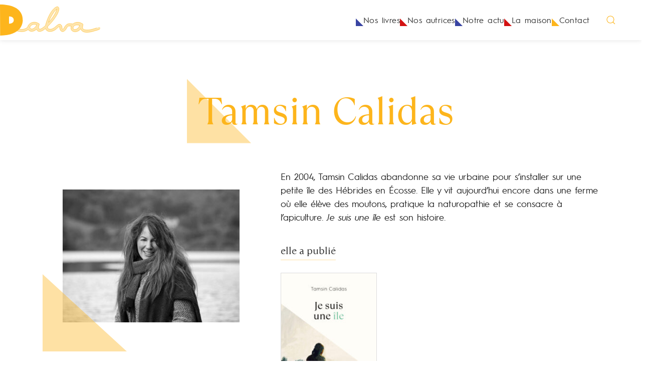

--- FILE ---
content_type: text/html; charset=UTF-8
request_url: https://www.editionsdalva.fr/autrice/calidas-tamsin
body_size: 30822
content:
<!DOCTYPE html><html lang="fr" class="no-js"><head><meta charset="utf-8"><meta name="viewport" content="width=device-width, initial-scale=1.0"><!-- Favicon --><link rel="apple-touch-icon" sizes="180x180" href="https://www.editionsdalva.fr/assets/favicon/apple-touch-icon.png"><link rel="icon" type="image/png" sizes="32x32" href="https://www.editionsdalva.fr/assets/favicon/favicon-32x32.png"><link rel="icon" type="image/png" sizes="16x16" href="https://www.editionsdalva.fr/assets/favicon/favicon-16x16.png"><link rel="manifest" href="https://www.editionsdalva.fr/assets/favicon/site.webmanifest"><link rel="mask-icon" href="https://www.editionsdalva.fr/assets/favicon/safari-pinned-tab.svg" color="#5bbad5"><meta name="msapplication-TileColor" content="#da532c"><meta name="theme-color" content="#ffffff"><!-- HTML Meta Tags --><title>Tamsin Calidas</title><meta name="description" content="En 2004, Tamsin Calidas abandonne sa vie urbaine pour s’installer sur une petite île des Hébrides en Écosse. Elle y vit aujourd’hui encore dans une ferme où elle élève des moutons, pratique la naturopathie et se consacre à l’apiculture. Je suis une île est son histoire."><meta name="keywords" content="édition, maison d&#039;édition, dalva, éditions dalva, autrices, littérature étrangère, littérature française, littérature féminine, littérature féministe, féminisme, romans, essais, récits, nature writing"><!-- Google / Search Engine Tags --><meta itemprop="name" content="Tamsin Calidas"><meta itemprop="description" content="En 2004, Tamsin Calidas abandonne sa vie urbaine pour s’installer sur une petite île des Hébrides en Écosse. Elle y vit aujourd’hui encore dans une ferme où elle élève des moutons, pratique la naturopathie et se consacre à l’apiculture. Je suis une île est son histoire."><meta itemprop="image" content=""><!-- Facebook Meta Tags --><meta property="og:url" content="http://www.editionsdalva.fr"><meta property="og:type" content="website"><meta property="og:title" content="Tamsin Calidas"><meta property="og:description" content="En 2004, Tamsin Calidas abandonne sa vie urbaine pour s’installer sur une petite île des Hébrides en Écosse. Elle y vit aujourd’hui encore dans une ferme où elle élève des moutons, pratique la naturopathie et se consacre à l’apiculture. Je suis une île est son histoire."><meta property="og:image" content=""><!-- Twitter Meta Tags --><meta name="twitter:card" content="summary_large_image"><meta name="twitter:title" content="Tamsin Calidas"><meta name="twitter:description" content="En 2004, Tamsin Calidas abandonne sa vie urbaine pour s’installer sur une petite île des Hébrides en Écosse. Elle y vit aujourd’hui encore dans une ferme où elle élève des moutons, pratique la naturopathie et se consacre à l’apiculture. Je suis une île est son histoire."><meta name="twitter:image" content=""><!-- Feeds --><link rel="alternate" type="application/rss+xml" href="https://www.editionsdalva.fr/feeds/feed.rss"><link rel="alternate" type="application/atom+xml" href="https://www.editionsdalva.fr/feeds/feed.atom"><!-- Analytics --><script async defer data-domain="editionsdalva.fr" src="https://plausible.io/js/plausible.js"></script><!-- some fonts --><style>
/* dalva sans */
@font-face {
	font-family: 'dalva-sans';
	font-display: swap;
	src: url('https://www.editionsdalva.fr/assets/fonts/hurne/hurmegeometricsans1_oblique-webfont.woff2') format('woff2'),
		 url('https://www.editionsdalva.fr/assets/fonts/hurne/hurmegeometricsans1_oblique-webfont.woff') format('woff');
		 url('https://www.editionsdalva.fr/assets/fonts/hurne/hurmegeometricsans1_oblique-webfont.ttf') format('truetype');
	font-weight: 400;
	font-style: italic;
}

@font-face {
	font-family: 'dalva-sans';
	font-display: swap;
	src: url('https://www.editionsdalva.fr/assets/fonts/hurne/hurmegeometricsans1_lightoblique-webfont.woff2') format('woff2'),
		 url('https://www.editionsdalva.fr/assets/fonts/hurne/hurmegeometricsans1_lightoblique-webfont.woff') format('woff');
	font-weight: 300;
	font-style: italic;

}

@font-face {
	font-family: 'dalva-sans';
	font-display: swap;
	src: url('https://www.editionsdalva.fr/assets/fonts/hurne/hurmegeometricsans1_boldoblique-webfont.woff2') format('woff2'),
		 url('https://www.editionsdalva.fr/assets/fonts/hurne/hurmegeometricsans1_boldoblique-webfont.woff') format('woff');
		 url('https://www.editionsdalva.fr/assets/fonts/hurne/hurmegeometricsans1_boldoblique-webfont.ttf') format('truetype');
	font-weight: 700;
	font-style: italic;
}

@font-face {
	font-family: 'dalva-sans';
	font-display: swap;
	src: url('https://www.editionsdalva.fr/assets/fonts/hurne/hurmegeometricsans1_bold-webfont.woff2') format('woff2'),
		 url('https://www.editionsdalva.fr/assets/fonts/hurne/hurmegeometricsans1_bold-webfont.woff') format('woff');
		 url('https://www.editionsdalva.fr/assets/fonts/hurne/hurmegeometricsans1_bold-webfont.ttf') format('truetype');
	font-weight: 700;
	font-style: bold;
}

@font-face {
	font-family: 'dalva-sans';
	font-display: swap;
	src: url('https://www.editionsdalva.fr/assets/fonts/hurne/hurmegeometricsans1_light-webfont.woff2') format('woff2'),
		 url('https://www.editionsdalva.fr/assets/fonts/hurne/hurmegeometricsans1_light-webfont.woff') format('woff');
		 url('https://www.editionsdalva.fr/assets/fonts/hurne/hurmegeometricsans1_light-webfont.ttf') format('truetype');
	font-weight: 300;
	font-style: light;
}

@font-face {
	font-family: 'dalva-sans';
	font-display: swap;
	src: url('https://www.editionsdalva.fr/assets/fonts/hurne/hurmegeometricsans1-webfont.woff2') format('woff2'),
		 url('https://www.editionsdalva.fr/assets/fonts/hurne/hurmegeometricsans1-webfont.woff') format('woff');
		 url('https://www.editionsdalva.fr/assets/fonts/hurne/hurmegeometricsans1-webfont.ttf') format('truetype');
	font-weight: 400;
	font-style: normal;
}

/* dalva serif */
@font-face {
	font-family: 'dalva-serif';
	font-display: swap;
	src: url('https://www.editionsdalva.fr/assets/fonts/TTRamillas/TTRamillasRegular/font.woff2') format('woff2'),
		 url('https://www.editionsdalva.fr/assets/fonts/TTRamillas/TTRamillasRegular/font.woff') format('woff');
	font-weight: 400;
	font-style: normal;
}

@font-face {
	font-family: 'dalva-serif';
	font-display: swap;
	src: url('https://www.editionsdalva.fr/assets/fonts/TTRamillas/TTRamillasBold/font.woff2') format('woff2'),
		 url('https://www.editionsdalva.fr/assets/fonts/TTRamillas/TTRamillasBold/font.woff') format('woff');
	font-weight: 700;
	font-style: bold;
}

@font-face {
	font-family: 'dalva-serif';
	font-display: swap;
	src: url('https://www.editionsdalva.fr/assets/fonts/TTRamillas/TTRamillasItalic/font.woff2') format('woff2'),
		 url('https://www.editionsdalva.fr/assets/fonts/TTRamillas/TTRamillasItalic/font.woff') format('woff');
	font-weight: 400;
	font-style: italic;
}

@font-face {
	font-family: 'dalva-serif';
	font-display: swap;
	src: url('https://www.editionsdalva.fr/assets/fonts/TTRamillas/TTRamillasBoldItalic/font.woff2') format('woff2'),
		 url('https://www.editionsdalva.fr/assets/fonts/TTRamillas/TTRamillasBoldItalic/font.woff') format('woff');
	font-weight: 700;
	font-style: italic;
}
</style><!-- UIkit CSS --><link rel="stylesheet" href="https://www.editionsdalva.fr/assets/css/uikit.min.css"><!-- main CSS --><link rel="stylesheet" href="https://www.editionsdalva.fr/assets/css/main.css"><!-- Freeform forms CSS --><link rel="stylesheet" href="https://www.editionsdalva.fr/assets/css/freeform-common.css"><!-- Font Awesome - chargement différé --><script src="https://kit.fontawesome.com/5b912c3608.js" crossorigin="anonymous" defer></script><!--[if lt IE 9]><script src="https://cdnjs.cloudflare.com/ajax/libs/html5shiv/3.7.3/html5shiv.min.js"></script><script src="https://oss.maxcdn.com/respond/1.4.2/respond.min.js"></script><![endif]--><!--[if lt IE 9]><script src="https://cdnjs.cloudflare.com/ajax/libs/html5shiv/3.7.3/html5shiv.min.js"></script><script src="https://oss.maxcdn.com/respond/1.4.2/respond.min.js"></script><![endif]--><!-- Some dynamic styles for menu --><style>
	.search-menu-modal::-webkit-input-placeholder { /* Chrome/Opera/Safari */
	  color:rgba(255,255,255,0.4)!important;
	}
	.search-menu-modal::-moz-placeholder { /* Firefox 19+ */
		color: rgba(255,255,255,0.4)!important;
	}
	.search-menu-modal:-ms-input-placeholder { /* IE 10+ */
		color: rgba(255,255,255,0.4)!important;
	}
	.search-menu-modal:-moz-placeholder { /* Firefox 18- */
		color: rgba(255,255,255,0.4)!important;
	}
	.search-menu::-webkit-input-placeholder { /* Chrome/Opera/Safari */
		color:rgba(57,68,162,0.4)!important;
		}
	.search-menu::-moz-placeholder { /* Firefox 19+ */
		color: rgba(57,68,162,0.4)!important;
		}
	.search-menu:-ms-input-placeholder { /* IE 10+ */
		color: rgba(57,68,162,0.4)!important;
		}
	.search-menu:-moz-placeholder { /* Firefox 18- */
		color: rgba(57,68,162,0.4)!important;
		}
	.menu-white .nav-footer a {
		color: rgba(57,68,162,0.4)!important;
	}
	.search-menu {
		color: #3944a2!important;
	}
	.menu-off-logo-main{
		fill:#fdb51c;
		margin-bottom: 50px;
		position:absolute;
		left:0px;
		width:70%;
	}
	.menu-off-logo-main-wrapper {
		display: none;
	}
	.logo-main{
		position:absolute;
		left:0px;
		width:200px;
	}
	
	.logo-dalva-signature-alva {
		fill:#fdb51c;
	}
	
	.logo-dalva-signature-d {
		fill:#fdb51c;
	}
	
	.dalva-logo-anim-contour, .dalva-logo-anim-boucle {
		stroke:#fdb51c;
	}
	
	a:hover, .en-savoir-plus-couleur-bis span:first-child, .modal-credits-mentions h2 {
		color: #fdb51c;
	}
	
	h1 p a, h2 p a, h3 p a, h4 p a, h5 p a, h6 p a, .link-meeting {
		border-bottom: 1px dashed #fdb51c!important;
	}
	
	.freeform-input:focus, .my-separator-events {
		border-color: rgba(253,181,28,0.4)!important;
	}

	.freeform-input {
		border-color: #fdb51c!important;
	}
	
	.btn-switch-language:hover, .btn-switch-language:focus {
		background: #fdb51c !important;
		border-color: #fdb51c !important;
	}

	.livre-media-title, .livre-detect-auteur-wrapper a:hover, .modal-form h2 {
		color: #fdb51c!important;
	}
	
	.en-savoir-plus-couleur-bis:before {
		color:rgba(253,181,28,0.4)!important;
	}
	
	.dalva-logo-anim-boucle {
		fill:#FFF;
	}
	
	.dalva-logo-anim-fond, .dalva-logo-anim-D {
		fill:#fdb51c;
	}
	
	.dalva-logo-anim-fond {
		fill-opacity: 0;
		transition: fill-opacity 6s;
	}

	.finished {
		fill-opacity: 1;
	}
	
	.removed {
		fill-opacity: 0;
		stroke-opacity:0;
		transition: all 0.5s;
	}
	
	.modal-credits-mentions a {
		border-bottom: 1px dotted #fdb51c;
	}	
	
	/* colors for modal menu hamburger */	
		.uk-navbar-toggle svg rect:nth-child(1)  {
		fill:#3944a2;
	}
		.uk-navbar-toggle svg rect:nth-child(2)  {
		fill:#d31212;
	}
		.uk-navbar-toggle svg rect:nth-child(3)  {
		fill:#fdb51c;
	}
		
	/* colors for icon search */	
	.uk-navbar-toggle.uk-icon.uk-search-icon svg circle {
		stroke: #fdb51c!important;		
	}
	
	.uk-navbar-toggle.uk-icon.uk-search-icon svg path {
		stroke: #fdb51c!important;		
	}
	
	.auteur-portrait-small-triangle {
		border-bottom-color: rgba(253,181,28,0.4); 
	}
	
	.livre-detect-auteur {
		border-bottom: 1px rgba(253,181,28,0.4) solid;
	}
	
	.close-details, .uk-radio:checked, .uk-checkbox:checked, .uk-button[type="submit"]:hover {
		background-color: #fdb51c!important;
	}
	
	.uk-button[type="submit"] {
		background-color: rgba(253,181,28,0.85)!important;
	}
	
	.section-newsletter {
		background-color: rgba(253,181,28,0.15)!important;
	}

	.section-newsletter-fixed {
		background-color: rgba(253,181,28,0.9)!important;
	}
	
	.section-newsletter button {
		border-color: #000000!important;
	}
	.close-details, .btn:hover, .btn:focus, .uk-button[type="submit"], .section-newsletter button {
		color: #000000!important;
	}
	
	.livre-about blockquote {
		border-color: #fdb51c;
	}
	
	.section-newsletter button {
		background-color: #fdb51c!important;
		color: #000000;
	}
		
	.section-newsletter button:hover {
		background-color: rgba(253,181,28,0.8)!important;
	}

	.uk-slidenav:hover, .uk-slidenav:focus, .uk-slidenav:active {
		color:#fdb51c!important;
	}

</style><link rel="stylesheet" href="https://unpkg.com/leaflet@1.7.1/dist/leaflet.css"
   integrity="sha512-xodZBNTC5n17Xt2atTPuE1HxjVMSvLVW9ocqUKLsCC5CXdbqCmblAshOMAS6/keqq/sMZMZ19scR4PsZChSR7A=="
   crossorigin="" media="print" onload="this.media='all'"/><noscript><link rel="stylesheet" href="https://unpkg.com/leaflet@1.7.1/dist/leaflet.css"></noscript><script src="https://unpkg.com/leaflet@1.7.1/dist/leaflet.js"
   integrity="sha512-XQoYMqMTK8LvdxXYG3nZ448hOEQiglfqkJs1NOQV44cWnUrBc8PkAOcXy20w0vlaXaVUearIOBhiXZ5V3ynxwA=="
   crossorigin="" defer></script><style>
	/* color for title triangle */
	.rubrique-titre {
		color:#fdb51c;
	}
	.triangle-overlay, .rubrique-titre:before, .auteur-portrait-large-triangle:after, .my-dropdown-title:before {
		border-bottom-color: rgba(253,181,28,0.4); 
	}
	
	.livre-titre-overlay {
		color: #fdb51c;
	}
	
	.auteur-social span, .autrice-publish span {
		border-bottom-color: rgba(253,181,28,0.4);
	}
	
	.uk-label-dalva {
	background-color: rgba(253,181,28,0.4)!important;
	color: #000000;
	}
	
	.my-dropdown-auteurs {
		color:#fdb51c!important;
	}
	
	.uk-section-events {
		border: 1px solid rgba(253,181,28,0.2)!important;
	}
	
	.meetings-location-fiche .meeting-lieu-titre {
		border-top: 1px solid rgba(253,181,28,0.2)!important;

	}

</style><link href="https://www.editionsdalva.fr/cpresources/29f97078/css/front-end/plugin/freeform.css?v=1767385089" rel="stylesheet"></head><body><!-- Header Options --><div class="navbar-white no-shadow" data-uk-sticky><!-- Header Container --><nav class="uk-navbar-container" data-uk-navbar="boundary-align: true; align: center;"><!-- Navigation Left Side --><div class="uk-navbar-left padding-left-four-percent"><!-- Logo Image --><a class="uk-navbar-item uk-logo" href="https://www.editionsdalva.fr"><!-- Generator: Adobe Illustrator 25.2.2, SVG Export Plug-In . SVG Version: 6.00 Build 0)  --><svg id="dalva-logo-animate" class="logo-main" version="1.1" xmlns="http://www.w3.org/2000/svg" xmlns:xlink="http://www.w3.org/1999/xlink" x="0px" y="0px" viewBox="0 0 319.4 98.9" style="enable-background: new 0 0 319.4 98.9;" xml:space="preserve"><g id="Calque_1"><path class="dalva-logo-anim-fond" data-ignore="true" d="M41,76c-0.5,2.2,0.7,4,2.5,4.7C58.1,86.5,76,90,89.7,80c6.4,8.9,20,5.8,26.6-1.4c5.1,13.8,21.2,4.8,28.5-2.2
	c4.3,13.3,21.8,10.8,31,4.1c5.2-2.7,8.3-8.9,13.9-10.3c0,0,0,0,0.1,0h0.1c0.3,0,0.2,0.7,0.2,0.7c-0.7,10.6,6.8,20.8,16.8,11.9
	c3.6-2.9,4.9-8,7.8-11.4c0,0,0.2-0.2,0.3-0.4c0.2-0.2,1.5-1.4,2.2-1.7c0.6-0.3,1.1-0.8,3.3-0.8h1c1.9,0.1,3.9,0.2,5.8,0.4
	c-7.5,20.8,20.9,23.2,29.4,8.2c6.4,16.5,29.2,11.3,42.5,7.6c4.7-2.4,21.4-3.7,20.4-10.2c-0.5-1.8-2.5-3.1-4.4-2.5
	c-10.4,3.5-20.8,7.2-31.7,8.9C247,83.1,273.3,62,260.7,60.3c-8-5.6-21.2-5-28.7,1.5c-15.5-2.7-21.4-0.3-28.5,13.9
	c0-0.1,0.1-0.1,0.1-0.1c-1.2,1.2-2.3,3-4.2,2.9c0,0-0.2,0-0.4-0.1c-0.1-0.1-0.3-0.3-0.3-0.3c-0.7-1.1-0.8-2.3-1-3.5v-0.1
	c0.4-6.5-3.2-13.9-10.8-11.3c-7.5,3.2-11.9,11-19.7,13.8c-6,3-17.1,2.4-15.5-6.8c73-73.7,17-92.8-7-3.2c-4.5,4.2-9.7,8.4-14.7,10.6
	c-1,0.5-2.4,0.6-2.4,0.6c-7.4,0.3-4.2-10.4-2.3-14.7c-0.1,0-0.1,0-0.2,0c0.2-1.8-1.3-3.7-3.2-3.8C110.2,51.9,91,57.5,88,72
	c-19.2,17.1-41.8-3.1-46.5,3C41.5,75,41.2,75.2,41,76z"/><path class="dalva-logo-anim-contour" d="M41.2,75.4c0.1-0.2,0.3-0.4,0.3-0.4c4.7-6.1,27.2,14.1,46.5-3c3-14.5,22.2-20.1,33.9-12.3c1.9,0.1,3.4,2,3.2,3.8
	c0.1,0,0.1,0,0.2,0c-1.9,4.3-5.1,15,2.3,14.7c0,0,1.4-0.1,2.4-0.6c5-2.2,10.2-6.4,14.7-10.6c24-89.6,80-70.5,7,3.2
	c-1.6,9.2,9.5,9.8,15.5,6.8c7.8-2.8,12.2-10.6,19.7-13.8c7.6-2.6,11.2,4.8,10.8,11.3v0.1c0.2,1.2,0.3,2.4,1,3.5c0,0,0.2,0.2,0.3,0.3
	c0.2,0.1,0.4,0.1,0.4,0.1c1.9,0.1,3-1.7,4.2-2.9c0,0-0.1,0-0.1,0.1c7.1-14.2,13-16.6,28.5-13.9c7.5-6.5,20.7-7.1,28.7-1.5
	c12.6,1.7-13.7,22.8,22.8,20.6c10.9-1.7,21.3-5.4,31.7-8.9c1-0.3,2-0.1,2.9,0.4"/><path class="dalva-logo-anim-contour" d="M41,76c-0.5,2.2,0.7,4,2.5,4.7C58.1,86.5,76,90,89.7,80c6.4,8.9,20,5.8,26.6-1.4c5.1,13.8,21.2,4.8,28.5-2.2
	c4.3,13.3,21.8,10.8,31,4.1c5.2-2.7,8.3-8.9,13.9-10.3c0,0,0,0,0.1,0h0.1c0.3,0,0.2,0.7,0.2,0.7c-0.7,10.6,6.8,20.8,16.8,11.9
	c3.6-2.9,4.9-8,7.8-11.4c0,0,0.2-0.2,0.3-0.4c0.2-0.2,1.5-1.4,2.2-1.7c0.6-0.3,1.1-0.8,3.3-0.8h1c1.9,0.1,3.9,0.2,5.8,0.4
	c-7.5,20.8,20.9,23.2,29.4,8.2c6.4,16.5,29.2,11.3,42.5,7.6c4.7-2.4,21.4-3.7,20.4-10.2c-0.2-0.8-0.8-1.6-1.5-2.1"/><path class="dalva-logo-anim-D" d="M0,0l0.4,98.9c68.8-0.5,72.2-40,72.2-49.3C72.6,41.3,72.1,0.3,0,0z M28.8,61.2l-0.1-23.5c15.1,0.1,15.2,9.8,15.2,11.8
		C43.9,51.7,43.2,61.1,28.8,61.2z"/></g><g id="boucle-01"><path class="dalva-logo-anim-boucle" d="M95.4,71.5c3.5-8,13.5-10.6,21.1-7.2c0,0,0,0,0,0c0,0-0.1,0-0.2-0.1c0.1,0,0.1,0.1,0.2,0.1
		c-2.1,8.8-16.3,19.8-21.3,9.3c0-0.4,0-0.8,0-1.1S95.4,71.5,95.4,71.5z"/><path class="dalva-logo-anim-boucle" d="M168,30.2c3.9-6.1,8.3-12.5,13.6-15.9c-5.5,16-15.5,30.1-26.9,42.5C157.8,47.3,162.6,38.5,168,30.2z"/><path class="dalva-logo-anim-boucle" d="M247.3,76.1c-2.8,2.2-6.3,3.5-9.8,3.3c0,0-0.3,0-0.2,0c-0.7-0.1-1.4-0.3-2.3-0.8c-0.2-0.1-0.2-0.1-0.3-0.2
		c-4.9-3.9,1.1-10.9,4.3-12.1c3.2-1.3,6.7-1.3,10.1-0.9c0,0-0.1,0-0.1,0c1.6,0.3,3.2,0.6,4.8,1C252.5,70.1,250.2,73.8,247.3,76.1z"
		/></g></svg></a></div><!-- End Navigation Left Side --><!-- Navigation Right Side --><div class="uk-navbar-right uk-dark padding-right-four-percent"><!-- Links --><ul class="uk-navbar-nav text-weight-600"><!-- Off-Canvas Navigation Toggle --><li><div class="uk-navbar-left uk-hidden@l"><a class="uk-navbar-toggle" data-uk-navbar-toggle-icon data-uk-toggle="target: #offcanvas-nav"></a></div></li><!-- End Off-Canvas Navigation Toggle --><!-- Sart Horizontal Menu Link --><li><a class="text-black menu-main uk-visible@l" href="https://www.editionsdalva.fr/livres"><span class="menu-triangle" style="border-bottom-color:#3944a2;"></span>Nos livres</a></li><li><a class="text-black menu-main uk-visible@l" href="https://www.editionsdalva.fr/autrices"><span class="menu-triangle" style="border-bottom-color:#d31212;"></span>Nos autrices</a></li><li><a class="text-black menu-main uk-visible@l" href="https://www.editionsdalva.fr/actualites"><span class="menu-triangle" style="border-bottom-color:#3944a2;"></span>Notre actu</a></li><li><a class="text-black menu-main uk-visible@l" href="https://www.editionsdalva.fr/maison"><span class="menu-triangle" style="border-bottom-color:#d31212;"></span>La maison</a></li><li><a class="text-black menu-main uk-visible@l" href="https://www.editionsdalva.fr/contact"><span class="menu-triangle" style="border-bottom-color:#fdb51c;"></span>Contact</a></li><!-- End Horizontal Menu Link --><!-- this is social --><li><a class="uk-visible@l" href="https://www.facebook.com/%C3%89ditions-Dalva-105904641561400" target="_blank"><i class="fa-brands fa-facebook"></i></a></li><li><a class="uk-visible@l" href="https://www.instagram.com/editions.dalva/" target="_blank"><i class="fa-brands fa-instagram"></i></a></li><li><a class="uk-navbar-toggle uk-visible@m" href="#modal-search" data-uk-search-icon data-uk-toggle></a><!-- Search Modal --><div id="modal-search" class="uk-modal-full uk-modal" data-uk-modal><div class="bg-white uk-modal-dialog uk-flex uk-flex-center uk-flex-middle" data-uk-height-viewport><button class="bg-white uk-modal-close-full" type="button" data-uk-close></button><!-- Input Form --><form action="https://www.editionsdalva.fr/search/results" class="uk-search width-100 uk-search-large"><input class="uk-search-input text-uppercase text-weight-500 text-center letter-spacing-1 search-menu" type="search" name="q" placeholder="Rechercher Dalva"></form><!-- End Input Form --></div></div><!-- End Search Modal --></li></ul><!-- End Links --></div><!-- End Navigation Right Side --></nav><!-- End Header Container --></div><!-- End Header Options --></div><!-- End Header Top Bar Sticky --><!-- Off-Canvas Navigation --><div id="offcanvas-nav" data-uk-offcanvas="mode: reveal; overlay: true; esc-close: true;"><!-- Off-Canvas Bar --><div class="uk-offcanvas-bar menu-white bg-white"><a class="uk-navbar-item uk-logo menu-off-logo-main-wrapper" href="https://www.editionsdalva.fr"><svg class="menu-off-logo-main" xmlns="http://www.w3.org/2000/svg" viewBox="0 0 319.4 98.9"><path id="dalva-logo-animable" d="M43.5 80.7c12 4.5 25.3 8.2 37.9 3.6 4.5-1.6 8.4-4.1 12-7.2 -2-0.5-3.9-1-5.9-1.6 1.6 5.5 5.9 9.2 11.6 9.9 5.5 0.7 11-1.5 15.1-5.1 3.3-2.9 5.9-6.8 7.7-10.8 1.5-3.3 3.5-7.8-0.4-10.2 -4.9-3-11.2-3.6-16.7-2.7 -6.1 1-11.3 4.8-14.7 10 -1.8 2.7-2.6 5.9-1.9 9.1 0.6 2.8 2.4 5.3 4.6 7.1 2.8 2.1 6.4 2.9 9.8 2.6 11.4-1.2 19.1-11.1 22.4-21.3 0.6-1.8-0.7-3.9-2.5-4.4 -2-0.5-3.7 0.7-4.4 2.5 -2.2 5.8-4.2 13.7-0.4 19.3 2.9 4.2 8 5.3 12.8 3.8 4.9-1.5 9.1-4.7 13.1-7.8 4.7-3.7 8.9-8 13-12.3 4-4.3 7.9-8.7 11.5-13.3 2.7-3.3 5.3-6.7 7.6-10.3 2.6-4.1 4.9-8.3 7-12.6 2.2-4.3 4.5-8.9 5.6-13.7 0.4-1.9 0.7-4.2-0.4-6 -1.4-2.3-4.3-2.7-6.7-2.3 -4.7 0.8-8.6 5.2-11.5 8.6 -3.8 4.6-7.2 9.5-10.3 14.6 -3 5-5.9 10.1-8.2 15.4 -3.6 8-6.1 16.4-7 25.2 -0.7 7.4 4.4 13.9 11.7 15.1 6.9 1.1 14.2-1.6 19.9-5.3 3.7-2.4 6.8-5.4 10-8.4 0.2-0.2 0.3-0.3 0.5-0.4 0.4-0.4-0.5 0.3 0.1-0.1 0.6-0.4 1.1-0.7 1.8-1 0.5-0.3-0.4 0.1 0.4-0.2 0.3-0.1 0.6-0.2 0.9-0.2 0.4-0.1-0.2 0-0.2 0 0.1 0 0.3 0 0.4 0 0.1 0 0.7 0 0.2 0 -0.5 0 0.3 0.2-0.1 0 -0.4-0.2 0.1 0.1 0.1 0.1 -0.1 0-0.4-0.1-0.1-0.1 0.1 0 0.2 0.1 0-0.1 0.1 0.1 0.4 0.6 0.4 0.6 0 0-0.3-1-0.2-0.3 0 0.2 0.1 0.4 0.1 0.6 0.1 0.6 0 0.5 0-0.1 0 0.2 0 0.4 0.1 0.7 0.1 0.6 0.1 1.1 0.1 1.7 0.2 2.8 0.5 5.6 1.7 8.1 1.3 2.8 4 4.6 7.1 4.7 3 0.1 5.7-1.3 7.8-3.3 2-1.9 3.5-4.3 4.9-6.7 0.6-1.1 1.2-2.2 1.9-3.2 0.3-0.5 0.6-1 0.9-1.5 0.1-0.2 0.3-0.4 0.4-0.6 0.1-0.1 0.3-0.4 0 0 -0.4 0.4 0.1-0.1 0.2-0.2 0.3-0.3 0.7-0.6 0.9-0.9 -0.5 0.6-0.4 0.3 0 0.1 0.2-0.1 0.5-0.2 0.7-0.4 0.2-0.1 0.4-0.2 0.7-0.3 0.1-0.1 0.8-0.3 0.2-0.1 -0.6 0.2 0 0 0.2-0.1 0.2-0.1 0.5-0.2 0.7-0.2 0.1 0 1.1-0.3 1.1-0.2 0 0-1 0.1-0.2 0 0.2 0 0.4 0 0.7 0 1 0 2 0 3.1 0.1 3.3 0.2 6.6 0.6 10 0.9 -0.8-2-1.7-4-2.5-6.1 -2.7 3.2-4.9 7.1-4.9 11.4 0 4.1 2.1 7.8 5.4 10.1 5.2 3.6 12.6 2.2 17.8-0.7 6-3.4 9.8-9.6 12-16 1-2.8 1.6-7-1.5-8.8 -3.1-1.8-7.2-2.5-10.7-2.7 -7-0.4-15.8 1.7-19.4 8.4 -0.8 1.5-0.5 3.5 0.9 4.6 1.3 1 3.5 1.1 4.7-0.3 0.5-0.6 1-1.1 1.5-1.6 0.1-0.1 0.2-0.2 0.4-0.3 -0.2 0.2-0.3 0.2-0.1 0 0.3-0.2 0.5-0.4 0.8-0.5 0.3-0.2 0.6-0.4 1-0.6 0.1-0.1 1-0.4 0.3-0.2 0.6-0.2 1.2-0.4 1.8-0.6 0.6-0.2 1.3-0.3 1.9-0.4 -0.8 0.1 0.3 0 0.3 0 0.3 0 0.6-0.1 1-0.1 1.4-0.1 2.7 0 4.1 0.1 0.3 0 0.6 0.1 1 0.1 0.3 0 0.2 0-0.1 0 0.2 0 0.3 0 0.5 0.1 0.7 0.1 1.4 0.2 2 0.4 1.2 0.2 2.3 0.5 3.5 0.8 1.8 0.5 3.6 1 5.5 1.5 -0.8-1.5-1.7-2.9-2.5-4.4 -0.3 1-0.7 1.9-1.1 2.9 -0.5 1.4-0.8 2.8-0.9 4.3 -0.2 3 0.4 6.2 1.7 8.9 2.5 5 9 7.4 14.2 8.2 9.2 1.4 18.4-0.8 27.3-3.3 6-1.7 12-3.7 17.9-5.8 1.8-0.6 3-2.4 2.5-4.4 -0.5-1.8-2.5-3.1-4.4-2.5 -8.1 2.8-16.2 5.5-24.5 7.5 -1.8 0.4-3.6 0.8-5.4 1.1 -0.6 0.1-1.2 0.2-1.8 0.3 0.5-0.1-0.1 0-0.2 0 -0.4 0-0.8 0.1-1.2 0.1 -1.5 0.1-3 0.2-4.5 0.2 -2.9 0-5.1-0.2-7.8-1.1 -1.1-0.3-1.8-0.6-3-1.3 -0.5-0.2-0.9-0.5-1.3-0.8 -0.1-0.1-0.8-0.7-0.2-0.1 -0.2-0.2-0.4-0.4-0.6-0.6 -0.2-0.2-0.3-0.3-0.5-0.5 -0.2-0.2-0.1-0.1 0.1 0.2 -0.1-0.2-0.2-0.3-0.3-0.5 -0.1-0.2-0.2-0.3-0.3-0.5 -0.2-0.4-0.2-0.3 0 0 -0.1-0.2-0.1-0.4-0.2-0.6 -0.2-0.6-0.3-1.2-0.4-1.8 -0.1-0.7 0.1 0.9-0.1-0.4 0-0.5-0.1-0.9-0.1-1.4 0-0.4 0-0.8 0-1.3 0-1-0.2 0.4 0.1-0.5 0.1-0.6 0.3-1.2 0.5-1.7 0.4-1.1 0.9-2.1 1.2-3.2 0.5-1.8-0.6-3.9-2.5-4.4 -4.9-1.2-9.7-2.7-14.8-3.1 -6.4-0.5-13.2 1.1-17.4 6.3 1.9 1.4 3.7 2.9 5.6 4.3 0.1-0.2 0.9-1.3 0.4-0.7 0.3-0.4 0.7-0.8 1.1-1.2 0.1-0.1 0.7-0.5 0.1-0.1 0.2-0.2 0.4-0.3 0.6-0.4 0.5-0.3 1-0.6 1.5-0.9 0 0 1-0.5 0.4-0.2 0.2-0.1 0.4-0.2 0.6-0.2 0.6-0.2 1.2-0.4 1.9-0.6 0.6-0.1 1.2-0.3 1.8-0.4 0.7-0.1-0.8 0.1 0.4-0.1 0.4 0 0.8-0.1 1.1-0.1 2.9-0.2 5 0 7.6 0.7 0.6 0.2 1.3 0.4 1.9 0.6 1.4 0.5 0.4 0.3-0.1-0.6 0 0.1-0.4-1.2-0.2-0.5 0 0.2-0.2 0.8 0-0.1 -0.1 0.3-0.1 0.6-0.2 0.8 -1.1 4.3-3.8 9-7.2 11.8 -0.8 0.7 0.5-0.3-0.4 0.3 -0.2 0.2-0.5 0.3-0.7 0.5 -0.5 0.3-1 0.6-1.5 0.9 -0.3 0.1-0.5 0.3-0.8 0.4 -1 0.5 0.3-0.1-0.2 0.1 -0.6 0.2-1.3 0.5-1.9 0.6 -0.5 0.1-1.1 0.3-1.6 0.4 -0.6 0.1 0.8 0-0.2 0 -0.3 0-0.5 0-0.8 0.1 -0.5 0-1 0-1.5 0 -0.2 0-0.9-0.2-0.1 0 -0.3-0.1-0.7-0.1-1-0.2 -0.2-0.1-0.5-0.1-0.7-0.2 -0.8-0.2 0.4 0.3-0.2-0.1 -0.2-0.1-0.5-0.3-0.8-0.4 -0.1-0.1-0.8-0.7-0.2-0.1 -0.2-0.2-0.4-0.4-0.6-0.6 -0.1-0.1-0.6-0.8-0.2-0.2 -0.4-0.6-0.7-1.2-0.9-1.9 -0.6-2.4 1-5.5 2.7-7.6 2-2.4 0.7-5.8-2.5-6.1 -3.2-0.3-6.5-0.6-9.7-0.9 -2-0.2-4-0.2-6 0.2 -1.8 0.4-3.6 1.1-5.1 2.1 -2 1.3-3.4 3.4-4.6 5.4 -1.3 2.1-2.4 4.3-3.8 6.3 -0.2 0.2-0.3 0.5-0.5 0.7 -0.2 0.3 0.1-0.1 0.1-0.2 -0.1 0.1-0.2 0.2-0.3 0.3 -0.4 0.5-0.8 0.9-1.2 1.3 -0.2 0.2-0.4 0.3-0.6 0.5 -0.5 0.4 0.5-0.2-0.1 0.1 -0.2 0.1-0.4 0.3-0.6 0.4 -0.1 0.1-0.2 0.1-0.3 0.2 -0.3 0.2 0.5-0.1 0.2-0.1 -0.2 0-0.5 0.1-0.7 0.2 -0.1 0-0.2 0-0.4 0.1 0.1 0 0.6 0 0.3-0.1 -0.2 0-0.6 0-0.8 0 -0.4 0.1 0.2 0 0.3 0 -0.1-0.1-0.3-0.1-0.5-0.1 -0.6 0 0.5 0.2 0 0 -0.1 0-0.4-0.3 0 0 0.5 0.4 0 0 0 0 -0.1 0.1-0.4-0.8 0 0 -0.1-0.2-0.3-0.5-0.4-0.7 -0.1-0.1-0.1-0.2-0.2-0.3 0 0 0.2 0.6 0.1 0.3 0-0.2-0.2-0.5-0.2-0.7 -0.2-0.6-0.3-1.1-0.4-1.7 0-0.3-0.1-0.5-0.1-0.8 0.1 0.6 0 0.2 0-0.1 -0.1-0.6-0.1-1.1-0.2-1.7 -0.2-2.2-0.2-4.6-1.4-6.5 -2-3.1-5.7-4.1-9.2-3 -3.1 1-5.2 3-7.5 5.2 -2.6 2.5-5.3 4.7-8.4 6.6 -0.7 0.4-1.3 0.8-2 1.1 -0.4 0.2-0.8 0.4-1.2 0.6 0 0-0.5 0.2-0.2 0.1 0.2-0.1-0.4 0.1-0.4 0.2 -1.4 0.5-2.8 1-4.2 1.3 -0.7 0.2-1.3 0.3-2 0.4 -0.6 0.1 0.2 0-0.5 0 -0.4 0-0.9 0-1.3 0 -0.4 0-0.7 0-1.1-0.1 -0.4 0 0 0 0 0 -0.2 0-0.4-0.1-0.5-0.1 -0.7-0.2-1.5-0.3-2.2-0.6 0.5 0.2-0.2-0.1-0.4-0.2 -0.3-0.2-0.6-0.3-0.9-0.5 -0.5-0.3 0.1 0.2-0.3-0.2 -0.3-0.3-0.6-0.5-0.8-0.8 -0.1-0.1-0.2-0.2-0.3-0.4 0 0.1 0.3 0.4 0.1 0.1 -0.2-0.3-0.4-0.5-0.5-0.8 -0.1-0.1-0.4-0.9-0.3-0.6 0.1 0.2-0.2-0.6-0.2-0.9 0-0.2-0.2-1-0.1-0.4 0-0.4-0.1-0.7-0.1-1.1 0-1 0.1-1.9 0.2-2.9 0.2-1.9 0.6-3.8 1-5.6 2.7-12.1 8.5-23.1 15.2-33.4 1.5-2.4 3.1-4.7 4.8-7 0.2-0.3 0.4-0.5 0.6-0.8 0.2-0.3 0 0-0.1 0.1 0.1-0.1 0.2-0.3 0.3-0.4 0.4-0.5 0.9-1.1 1.3-1.6 0.8-1 1.7-1.9 2.6-2.8 0.8-0.8 1.6-1.6 2.5-2.3 0.3-0.2 0.6-0.4 0.1-0.1 0.2-0.1 0.4-0.3 0.6-0.4 0.4-0.3 0.8-0.5 1.2-0.8 0.2-0.1 0.4-0.2 0.6-0.3 0.2-0.1-0.7 0.2-0.1 0.1 0.2-0.1 0.4-0.1 0.5-0.2 0.8-0.3-0.1 0.1-0.2 0 0 0 0.5 0 0.5 0 0.7-0.1-0.2 0.1-0.3-0.1 0 0 0.4 0.1 0.5 0.1 0.2 0.1 0.3 0.2-0.1-0.1 -0.9-0.6 0.4 0.4-0.5-0.3 -0.5-0.4-0.7-0.7-0.8-1.2 0.3 0.8 0.1-0.7 0-0.1 0 0.1-0.1 0.9 0 0.9 -0.1 0 0.2-1 0-0.3 0 0.2-0.1 0.4-0.1 0.6 -0.4 1.9-1.2 3.8-1.9 5.6 -0.1 0.1-0.1 0.3-0.2 0.4 0 0 0.2-0.6 0.1-0.2 -0.1 0.3-0.2 0.5-0.3 0.8 -0.3 0.6-0.5 1.2-0.8 1.7 -0.5 1.2-1.1 2.3-1.7 3.4 -1.1 2.3-2.3 4.5-3.5 6.7 -1.8 3.2-3.7 6.4-5.9 9.5 -0.6 0.8-1.2 1.6-1.8 2.4 -0.2 0.2-0.3 0.4-0.5 0.6 -0.1 0.1-0.2 0.2-0.2 0.3 0 0 0.4-0.5 0.1-0.2 -0.4 0.5-0.7 1-1.1 1.4 -1.6 2-3.2 4-4.9 5.9 -3.7 4.4-7.6 8.6-11.6 12.6 -2 2-4.1 3.9-6.2 5.8 -1 0.9-2 1.7-3.1 2.5 -0.1 0.1-0.2 0.2-0.4 0.3 0 0 0.4-0.3 0.1-0.1 -0.2 0.2-0.5 0.4-0.7 0.5 -0.5 0.4-1 0.8-1.5 1.1 -1.8 1.3-3.7 2.4-5.7 3.3 -0.6 0.3 0.2-0.1 0 0 -0.2 0.1-0.4 0.2-0.6 0.2 -0.4 0.2-0.9 0.3-1.3 0.4 -0.1 0-1.1 0.2-1.1 0.2 0-0.1 1-0.1 0.2 0 -0.2 0-0.4 0-0.7 0 -0.2 0-0.4 0-0.6 0 -0.7 0 0.3 0.1 0.1 0 -0.3-0.2-0.9-0.3-1.2-0.4 0.4 0.1 0.6 0.3 0.1 0 -0.2-0.1-0.3-0.2-0.5-0.3 -0.5-0.3 0.4 0.5 0.1 0.1 -0.1-0.2-0.3-0.3-0.5-0.5 -0.5-0.5 0.1 0.2 0 0 -0.1-0.2-0.2-0.4-0.4-0.6 -0.1-0.1-0.4-0.8-0.2-0.3 0.2 0.5-0.1-0.3-0.2-0.5 -0.2-0.5-0.3-1-0.4-1.6 0.1 0.6 0 0.1 0-0.2 0-0.4 0-0.7 0-1.1 0-1.7 0.1-2.3 0.5-3.8 0.4-1.9 1-3.8 1.8-5.6 -2.3-0.6-4.6-1.3-6.8-1.9 -0.7 2.3-1.4 3.9-2.7 6.1 -0.5 0.9-1.1 1.7-1.6 2.5 -0.1 0.1-0.5 0.7-0.2 0.2 -0.1 0.2-0.3 0.3-0.4 0.5 -0.3 0.4-0.7 0.8-1.1 1.2 -0.6 0.6-1.2 1.3-1.9 1.8 -0.1 0.1-1.2 0.9-0.6 0.5 -0.4 0.3-0.8 0.6-1.2 0.8 -0.6 0.4-1.3 0.8-1.9 1.1 -0.1 0.1-1.2 0.5-0.8 0.4 0.4-0.2-0.7 0.3-0.9 0.3 -0.7 0.2-1.3 0.4-2 0.5 -0.2 0-0.3 0.1-0.5 0.1 -0.8 0.2 0.6 0 0.1 0 -0.4 0-0.7 0.1-1.1 0.1 -0.6 0-1.2 0-1.8-0.1 -0.5 0 0.8 0.2-0.1 0 -0.3-0.1-0.6-0.1-1-0.2 -0.1 0-1.1-0.4-0.5-0.1 0.6 0.2-0.3-0.1-0.4-0.2 -0.2-0.1-0.4-0.3-0.6-0.4 -0.8-0.5 0.5 0.5-0.1-0.1 -0.6-0.6-1-1.1-1.4-1.8 -0.3-0.6-0.2-0.4-0.5-1.1 0-0.1-0.1-0.7-0.1-0.1 0-0.4 0-0.7 0-1.1 0 0.2-0.2 0.6 0-0.1 0.1-0.2 0.1-0.5 0.2-0.7 0.2-0.6 0.1-0.4 0-0.2 0.1-0.3 0.3-0.6 0.4-0.9 0.6-1.1 1.4-2 2.2-2.9 1.6-1.7 3-2.8 4.9-3.6 1.7-0.7 3.9-1.1 5.7-1.2 2.4-0.1 3.7 0 5.9 0.7 0.5 0.1 1 0.3 1.5 0.5 0.1 0 0.8 0.3 0.3 0.1 0.2 0.1 0.4 0.2 0.6 0.3 0.3 0.2 0.9 0.7 1.2 0.7 -0.4 0-1.1-1.5-1.2-1.8 0.1 0.4-0.1-1.1-0.1-0.6 0 0.7 0.1-0.4 0.1-0.3 -0.1 0.2-0.1 0.5-0.1 0.6 -0.1 0.6-0.3 1.1-0.5 1.6 -0.1 0.3-0.2 0.6-0.3 0.8 0.4-0.9-0.1 0.2-0.2 0.4 -0.4 0.8-0.8 1.6-1.2 2.3 -0.4 0.7-0.8 1.4-1.3 2.1 -0.3 0.4-0.5 0.8-0.8 1.2 -0.1 0.1-0.5 0.7-0.1 0.2 -0.2 0.2-0.3 0.4-0.5 0.6 -0.7 0.8-1.4 1.6-2.2 2.3 -0.2 0.2-0.4 0.4-0.6 0.5 -0.1 0.1-0.7 0.6-0.4 0.3 0.4-0.3-0.4 0.3-0.4 0.3 -0.2 0.1-0.4 0.3-0.7 0.4 -0.4 0.3-0.9 0.5-1.4 0.8 -0.2 0.1-0.8 0.3-0.1 0.1 -0.2 0.1-0.5 0.2-0.7 0.3 -1.2 0.4-2.7 0.7-3.6 0.8 -0.6 0-1.2 0-1.8 0 -0.2 0-0.9-0.2-0.3 0 -0.3-0.1-0.5-0.1-0.8-0.2 -0.3-0.1-0.5-0.2-0.8-0.2 -0.6-0.2 0.2 0.1-0.2-0.1 -0.5-0.2-0.9-0.5-1.3-0.8 -0.5-0.3 0.6 0.6-0.1-0.1 -0.2-0.2-0.4-0.3-0.5-0.5 -0.2-0.2-0.3-0.4-0.5-0.5 0.3 0.4 0.1 0.2-0.1-0.1 -0.3-0.4-0.5-0.9-0.7-1.3 -0.3-0.5 0.2 0.8-0.1-0.1 -0.1-0.3-0.2-0.6-0.3-0.9 -0.8-2.7-3.9-3.3-5.9-1.6 -3.3 2.8-7 4.9-11 6.1 -3.8 1.1-7.2 1.4-11.4 1.1 -2.1-0.1-3-0.3-5-0.7 -1.9-0.4-3.8-0.8-5.7-1.4 -3.3-1-6.6-2.1-9.9-3.3 -1.8-0.7-3.9 0.7-4.4 2.5C40.5 78.3 41.7 80 43.5 80.7L43.5 80.7z"/><path d="M0 0l0.4 98.9c68.8-0.5 72.2-40 72.2-49.3C72.6 41.3 72.1 0.3 0 0zM28.8 61.2l-0.1-23.5c15.1 0.1 15.2 9.8 15.2 11.8C43.9 51.7 43.2 61.1 28.8 61.2z"/></svg></a><!-- Off-Canvas Links--><ul class="uk-nav-default uk-nav-parent-icon text-left" data-uk-nav><!-- Link --><li class="margin-bottom-10px"><a href="https://www.editionsdalva.fr/livres" class="bottom-border border-1px border-color-gray-extra-light"><span class="margin-left-10px menu-off-canvas-triangle" style="border-bottom-color:#3944a2;"></span><span class="text-small text-black text-uppercase text-weight-300 padding-bottom-20px">Nos livres</span></a></li><!-- End Link --><!-- Link --><li class="margin-bottom-10px"><a href="https://www.editionsdalva.fr/autrices" class="bottom-border border-1px border-color-gray-extra-light"><span class="margin-left-10px menu-off-canvas-triangle" style="border-bottom-color:#d31212;"></span><span class="text-small text-black text-uppercase text-weight-300 padding-bottom-20px">Nos autrices</span></a></li><!-- End Link --><!-- Link --><li class="margin-bottom-10px"><a href="https://www.editionsdalva.fr/actualites" class="bottom-border border-1px border-color-gray-extra-light"><span class="margin-left-10px menu-off-canvas-triangle" style="border-bottom-color:#3944a2;"></span><span class="text-small text-black text-uppercase text-weight-300 padding-bottom-20px">Notre actu</span></a></li><!-- End Link --><!-- Link --><li class="margin-bottom-10px"><a href="https://www.editionsdalva.fr/maison" class="bottom-border border-1px border-color-gray-extra-light"><span class="margin-left-10px menu-off-canvas-triangle" style="border-bottom-color:#d31212;"></span><span class="text-small text-black text-uppercase text-weight-300 padding-bottom-20px">La maison</span></a></li><!-- End Link --><!-- Link --><li class="margin-bottom-10px"><a href="https://www.editionsdalva.fr/contact" class="bottom-border border-1px border-color-gray-extra-light"><span class="margin-left-10px menu-off-canvas-triangle" style="border-bottom-color:#fdb51c;"></span><span class="text-small text-black text-uppercase text-weight-300 padding-bottom-20px">Contact</span></a></li><!-- End Link --></ul><!-- End Off-Canvas Links --><!-- Navigation Footer --><div class="nav-footer margin-top-100px"><!-- Off-Canvas Search --><form action="https://www.editionsdalva.fr/search/results" class="uk-search uk-search-default width-100 bg-black margin-top-20px"><a href="" class="uk-search-icon-flip text-white" data-uk-search-icon></a><input class="uk-search-input text-extra-small text-uppercase text-weight-600 montserrat no-border letter-spacing-1 search-menu-modal" style="color:#FFFFFF!important;background-color:#3944a2;" type="Search" placeholder="Rechercher Dalva" name="q"></form><!-- End Off-Canvas Search --><!-- Social Links for Off-Canvas Footer --><ul class="list-unstyled no-margin-bottom margin-top-20px"><li class="display-inline-block margin-right-25px"><a href="https://www.facebook.com/%C3%89ditions-Dalva-105904641561400" target="_blank"><i class="fa-brands fa-facebook"></i></a></li><li class="display-inline-block margin-right-25px"><a href="https://www.instagram.com/editions.dalva/" target="_blank"><i class="fa-brands fa-instagram"></i></a></li></ul><!-- End Social Links for Off-Canvas Footer --><!-- Copyright Information --><p class="no-margin-bottom margin-top-20px text-extra-small text-gray-dark text-weight-400">© 2026 <svg class="menu-off-canvas-logo" xmlns="http://www.w3.org/2000/svg" viewBox="0 0 319.4 98.9"><defs><linearGradient id="logo-gradient-noir" x1="50%" y1="0%" x2="50%" y2="100%" ><stop offset="0%" stop-color="#000"><animate attributeName="stop-color" values="#000; #D3D3D3; #000" dur="4s" repeatCount="indefinite"></animate></stop><stop offset="100%" stop-color="#D3D3D3"><animate attributeName="stop-color" values="#D3D3D3; #000; #D3D3D3" dur="4s" repeatCount="indefinite"></animate></stop></linearGradient></defs><g fill="url('#logo-gradient-noir')" ><path d="M198.6 78.8c-0.1-0.3-0.2-0.3-0.2-0.3C198.5 78.7 198.6 78.7 198.6 78.8 198.6 78.8 198.6 78.8 198.6 78.8z"/><path d="M198.7 78.9C198.7 78.9 198.7 78.9 198.7 78.9 198.7 78.9 198.7 78.9 198.7 78.9 198.7 78.9 198.7 78.9 198.7 78.9 198.7 78.9 198.7 78.9 198.7 78.9z"/><path d="M215.8 70.1c0 0 0.1 0 0.2-0.2 0 0 0 0 0 0C215.9 69.9 215.8 70 215.8 70.1z"/><path d="M179.9 15.4C179.9 15.4 179.9 15.4 179.9 15.4c0.1-0.1 0.1-0.1 0.2-0.1C180 15.4 180 15.4 179.9 15.4z"/><path d="M319.3 74.5c-0.5-1.8-2.5-3.1-4.4-2.5 -8.1 2.8-16.2 5.5-24.5 7.5 -1.8 0.4-3.6 0.8-5.4 1.1 -0.6 0.1-1.1 0.2-1.7 0.3 -0.1 0-0.2 0-0.3 0 -0.4 0-0.8 0.1-1.2 0.1 -1.5 0.1-3 0.2-4.5 0.2 -2.9 0-5.1-0.2-7.8-1.1 -1.1-0.3-1.8-0.6-3-1.3 -0.5-0.2-0.9-0.5-1.3-0.8 -0.1-0.1-0.5-0.4-0.5-0.4 -0.1-0.1-0.3-0.2-0.4-0.3 -0.1-0.1-0.3-0.3-0.4-0.4 -0.1-0.1-0.2-0.3-0.2-0.4 -0.1-0.2-0.2-0.3-0.3-0.5 0-0.1-0.1-0.1-0.1-0.1 0-0.1-0.1-0.3-0.1-0.4 -0.2-0.6-0.3-1.2-0.4-1.8 0-0.1 0-0.1 0-0.2 0-0.1 0-0.1 0-0.2 0-0.5-0.1-0.9-0.1-1.4 0-0.4 0-0.8 0-1.3 0-0.1 0-0.2 0-0.3 0 0 0-0.1 0.1-0.2 0.1-0.6 0.3-1.2 0.5-1.7 0.4-1.1 0.9-2.1 1.2-3.2 0.5-1.8-0.6-3.9-2.5-4.4 -0.4-0.1-0.8-0.2-1.2-0.3 -0.4-0.6-0.9-1.1-1.5-1.5 -3.1-1.8-7.2-2.5-10.7-2.7 -5.9-0.4-13 1.1-17.3 5.5 -2.7-0.2-5.4-0.5-8.1-0.7 -2-0.2-4-0.2-6 0.2 -1.8 0.4-3.6 1.1-5.1 2.1 -2 1.3-3.4 3.4-4.6 5.4 -1.3 2.1-2.4 4.3-3.8 6.3 -0.2 0.2-0.3 0.5-0.5 0.7 0 0 0 0 0 0 0 0.1-0.1 0.1-0.1 0.2 -0.4 0.5-0.8 0.9-1.2 1.3 -0.2 0.2-0.4 0.3-0.6 0.5 0 0 0 0 0 0 0 0 0 0-0.1 0 -0.2 0.1-0.4 0.3-0.6 0.4 -0.1 0-0.1 0.1-0.2 0.1 -0.2 0-0.5 0.1-0.7 0.2 0 0 0 0-0.1 0 0 0 0 0 0 0 -0.1 0-0.5 0-0.7 0 -0.1 0-0.2 0-0.2-0.1 0 0 0 0-0.1 0 0 0 0 0-0.1 0 0 0 0 0 0 0 0 0 0 0 0 0 0 0 0 0 0 0 0 0 0 0 0 0 0 0 0 0 0 0 0 0 0 0 0 0 0 0 0 0 0 0 0 0 0 0 0 0 0 0 0 0 0 0 0 0 0 0 0 0 -0.1-0.1-0.1-0.2-0.1-0.2 -0.1-0.1-0.2-0.2-0.2-0.4 0 0 0-0.1-0.1-0.1 -0.1-0.2-0.2-0.4-0.2-0.7 -0.2-0.6-0.3-1.1-0.4-1.7 0-0.2-0.1-0.4-0.1-0.5 0-0.1 0-0.2 0-0.4 -0.1-0.6-0.1-1.1-0.2-1.7 -0.2-2.2-0.2-4.6-1.4-6.5 -2-3.1-5.7-4.1-9.2-3 -3.1 1-5.2 3-7.5 5.2 -2.6 2.5-5.3 4.7-8.4 6.6 -0.7 0.4-1.3 0.8-2 1.1 -0.4 0.2-0.8 0.4-1.2 0.6 0 0-0.2 0.1-0.3 0.1 -0.1 0-0.4 0.1-0.4 0.2 -1.4 0.5-2.8 1-4.2 1.3 -0.7 0.2-1.3 0.3-2 0.4 -0.1 0-0.2 0-0.2 0 0 0-0.1 0-0.3 0 -0.4 0-0.9 0-1.3 0 -0.4 0-0.7 0-1.1-0.1 0 0 0 0-0.1 0 -0.1 0-0.3 0-0.4-0.1 -0.7-0.1-1.4-0.3-2-0.6 -0.1 0-0.4-0.2-0.5-0.3 -0.3-0.2-0.6-0.3-0.9-0.5 -0.1-0.1-0.2-0.1-0.2-0.1 0 0-0.1-0.1-0.1-0.1 -0.3-0.3-0.6-0.5-0.8-0.8 -0.1-0.1-0.2-0.2-0.3-0.3 -0.2-0.3-0.4-0.5-0.5-0.8 -0.1-0.1-0.3-0.5-0.3-0.6 0-0.2-0.2-0.7-0.2-0.8 0-0.1-0.1-0.5-0.1-0.6 0-0.3 0-0.6 0-0.9 0-0.6 0.1-1.3 0.1-1.9 1.8-1.8 3.6-3.6 5.3-5.4 4-4.3 7.9-8.7 11.5-13.3 2.7-3.3 5.3-6.7 7.6-10.3 2.6-4.1 4.9-8.3 7-12.6 2.2-4.3 4.5-8.9 5.6-13.7 0.4-1.9 0.7-4.2-0.4-6 -1.4-2.3-4.3-2.7-6.7-2.3 -4.7 0.8-8.6 5.2-11.5 8.6 -3.8 4.6-7.2 9.5-10.3 14.6 -3 5-5.9 10.1-8.2 15.4 -3 6.9-5.3 14-6.5 21.5 -1.2 1.1-2.3 2.2-3.5 3.2 -1 0.9-2 1.7-3.1 2.5 -0.1 0.1-0.2 0.2-0.3 0.3 -0.2 0.2-0.4 0.3-0.6 0.5 -0.5 0.4-1 0.8-1.5 1.1 -1.8 1.3-3.7 2.4-5.7 3.3 0 0 0 0 0 0 -0.2 0.1-0.4 0.2-0.6 0.2 -0.4 0.2-0.9 0.3-1.3 0.4 -0.1 0-0.6 0.1-0.9 0.2 0.2 0 0.5 0 0 0 0 0 0 0 0 0 -0.1 0-0.2 0-0.2 0 0 0 0.1 0 0.1 0 -0.2 0-0.4 0-0.6 0 -0.2 0-0.4 0-0.5 0 -0.3-0.1-0.7-0.2-1-0.3 0 0 0 0 0 0 -0.1-0.1-0.3-0.2-0.4-0.3 -0.1-0.2-0.3-0.3-0.5-0.5 -0.1-0.2-0.2-0.4-0.3-0.5 0 0-0.1-0.1-0.1-0.2 -0.1-0.1-0.2-0.5-0.2-0.6 -0.1-0.4-0.2-0.9-0.3-1.3 0-0.1 0-0.3 0-0.5 0-0.4 0-0.7 0-1.1 0-1.7 0.1-2.3 0.5-3.8 0.3-1.2 0.6-2.3 1-3.5 0.3-0.7 0.5-1.4 0.8-2.1 0.6-1.8-0.7-3.9-2.5-4.4 -0.2-0.1-0.5-0.1-0.7-0.1 -0.1-0.1-0.2-0.1-0.3-0.2 -4.9-3-11.2-3.6-16.7-2.7 -6.1 1-11.3 4.8-14.7 10 -1.2 1.8-1.9 3.7-2.1 5.8 -3.2 2.7-6.7 4.6-10.6 5.7 -3.8 1.1-7.2 1.4-11.4 1.1 -1.9-0.1-2.9-0.3-4.6-0.6 10.3-11.4 11.2-24.2 11.2-29.1C72.6 41.3 72.1 0.3 0 0l0.4 98.9c27.1-0.2 44-6.4 54.6-14.5 8.7 2.3 17.7 3.1 26.4-0.1 3-1.1 5.7-2.5 8.3-4.3 2.2 3 5.4 5 9.4 5.5 4.6 0.6 9.1-0.8 12.9-3.4 1.6-1 3.1-2.2 4.4-3.5 0.3 1 0.8 2 1.4 2.9 2.9 4.2 8 5.3 12.8 3.8 4.9-1.5 9.1-4.7 13.1-7.8 0.4-0.3 0.8-0.7 1.2-1 1.6 4.8 5.7 8.6 11.1 9.4 6.9 1.1 14.2-1.6 19.9-5.3 3.7-2.4 6.8-5.4 10-8.4 0.2-0.2 0.3-0.3 0.5-0.4 0 0 0 0 0 0 0 0 0 0 0 0 0.6-0.4 1.1-0.7 1.8-1 0.1 0 0.1-0.1 0.1-0.1 0.1 0 0.1 0 0.3-0.1 0.3-0.1 0.5-0.1 0.8-0.2 0.1 0 0.2 0 0.3 0 0 0 0 0 0 0 0 0 0 0 0 0 0 0 0 0 0.1 0 0 0 0 0 0.1 0 0 0 0 0 0 0 0 0-0.1 0-0.1 0 0 0 0 0 0 0 0 0 0 0 0.1 0 0 0 0 0 0 0 0 0 0 0 0.1 0 0 0 0 0 0 0 0 0 0 0 0 0 0 0 0 0-0.1 0 0 0 0 0 0 0 0 0 0 0 0 0 0 0 0 0 0 0 0 0 0 0 0.1 0 0 0 0 0 0 0 0 0-0.1 0-0.1 0 -0.1 0 0.1 0.1 0.1 0.1 0 0 0 0.1 0.1 0.1 0 0.2 0.1 0.3 0.1 0.5 0 0 0 0.1 0 0.1 0 0 0-0.1 0-0.1 0 0.1 0 0.1 0 0.2 0.1 0.3 0 0.3 0 0.2 0 0.1 0 0.2 0 0.3 0.1 0.6 0.1 1.1 0.1 1.7 0.2 2.8 0.5 5.6 1.7 8.1 1.3 2.8 4 4.6 7.1 4.7 3 0.1 5.7-1.3 7.8-3.3 2-1.9 3.5-4.3 4.9-6.7 0.6-1.1 1.2-2.2 1.9-3.2 0.3-0.5 0.6-1 0.9-1.5 0.1-0.2 0.3-0.4 0.4-0.6 0.1-0.1 0.2-0.2 0.2-0.2 0.2-0.2 0.4-0.4 0.6-0.5 0 0 0.1-0.1 0.2-0.2 0 0 0.1-0.1 0.1-0.1 0 0-0.1 0.1-0.1 0.1 0 0 0 0 0.1 0 0.2-0.1 0.5-0.2 0.7-0.4 0.2-0.1 0.4-0.2 0.7-0.3 0.1-0.1 0.7-0.2 0.3-0.1 0 0 0.1 0 0.1 0 0.2-0.1 0.5-0.2 0.7-0.2 0.1 0 0.4-0.1 0.7-0.2 0 0 0.1 0 0.1 0 0.2 0 0.4 0 0.7 0 1 0 2 0 3.1 0.1 1.3 0.1 2.6 0.2 3.9 0.3 -0.8 1.8-1.4 3.8-1.4 5.9 0 4.1 2.1 7.8 5.4 10.1 5.2 3.6 12.6 2.2 17.8-0.7 3.1-1.7 5.5-4.2 7.5-7.1 0.3 0.9 0.6 1.9 1.1 2.7 2.5 5 9 7.4 14.2 8.2 9.2 1.4 18.4-0.8 27.3-3.3 6-1.7 12-3.7 17.9-5.8C318.6 78.2 319.8 76.4 319.3 74.5zM183.2 13.9C183.2 13.9 183.2 13.9 183.2 13.9 183.4 14 183.5 14.1 183.2 13.9zM183.2 13.9C183.2 13.9 183.1 13.9 183.2 13.9 183.4 13.8 183.3 13.9 183.2 13.9zM183 13.9C183.1 13.9 183.1 13.9 183 13.9c0 0-0.1 0-0.2 0C183 13.9 183 13.9 183 13.9 183 13.9 183 13.9 183 13.9zM182.9 13.9C182.9 13.9 182.9 13.9 182.9 13.9 182.9 13.9 182.9 13.9 182.9 13.9 182.8 13.9 182.8 13.9 182.9 13.9 182.9 13.9 182.9 13.9 182.9 13.9zM181.7 12.8c0 0 0 0.1 0 0.1 0 0 0 0.1 0 0.1C181.7 13 181.7 12.9 181.7 12.8zM167.7 30.5c1.5-2.4 3.1-4.7 4.8-7 0.2-0.3 0.4-0.5 0.6-0.8 0.1-0.1 0.2-0.2 0.3-0.3 0.4-0.5 0.9-1.1 1.3-1.6 0.8-1 1.7-1.9 2.6-2.8 0.8-0.8 1.6-1.6 2.5-2.3 0 0 0.1-0.1 0.1-0.1 0 0 0 0-0.1 0 0 0 0 0 0.1 0 0.2-0.1 0.3-0.2 0.2-0.1 0.1-0.1 0.2-0.2 0.4-0.3 0.3-0.2 0.6-0.3 0.8-0.5 -0.4 1.5-1 3-1.6 4.5 0 0.1-0.1 0.1-0.1 0.2 -0.1 0.3-0.2 0.5-0.3 0.8 -0.3 0.6-0.5 1.2-0.8 1.7 -0.5 1.2-1.1 2.3-1.7 3.4 -1.1 2.3-2.3 4.5-3.5 6.7 -1.8 3.2-3.7 6.4-5.9 9.5 -0.6 0.8-1.2 1.6-1.8 2.4 -0.2 0.2-0.3 0.4-0.5 0.6 0 0.1-0.1 0.1-0.1 0.2 -0.4 0.5-0.7 0.9-1.1 1.4 -1.6 2-3.2 4-4.9 5.9 -1.5 1.8-3.1 3.6-4.7 5.4C157.4 47.7 162.3 38.9 167.7 30.5zM28.8 61.2l-0.1-23.5c15.1 0.1 15.2 9.8 15.2 11.8C43.9 51.7 43.2 61.1 28.8 61.2zM116.2 65.1c-0.1 0.3-0.2 0.6-0.3 0.8 0.4-1-0.1 0.2-0.2 0.4 -0.4 0.8-0.8 1.6-1.2 2.3 -0.4 0.7-0.8 1.4-1.3 2.1 -0.3 0.4-0.5 0.8-0.8 1.2 0 0.1-0.2 0.2-0.2 0.3 -0.1 0.2-0.2 0.3-0.4 0.5 -0.7 0.8-1.4 1.6-2.2 2.3 -0.2 0.2-0.4 0.4-0.6 0.5 0 0-0.2 0.2-0.4 0.3 0 0-0.1 0.1-0.1 0.1 -0.6 0.4-1.2 0.7-1.8 1 -0.1 0-0.6 0.3-0.8 0.4 -0.2 0.1-0.8 0.3-0.9 0.3 -0.7 0.2-1.3 0.4-2 0.5 -0.1 0-0.3 0.1-0.4 0.1 -0.3 0-0.7 0.1-1 0.1 -0.6 0-1.2 0-1.8-0.1 0 0-0.1 0-0.1 0 -0.3-0.1-0.6-0.1-1-0.2 0 0-0.2 0-0.3-0.1 0 0-0.5-0.2-0.6-0.3 -0.2-0.1-0.4-0.3-0.6-0.4 0 0-0.1 0-0.1 0 0 0 0 0-0.1-0.1 -0.6-0.6-1-1.1-1.4-1.8 -0.3-0.6-0.2-0.4-0.5-1.1 0 0-0.1-0.2-0.1-0.3 0-0.3 0-0.6 0-0.9 0 0.2-0.2 0.6 0-0.1 0.1-0.2 0.1-0.5 0.2-0.7 0-0.2 0.1-0.3 0.1-0.3 0.1-0.3 0.3-0.5 0.4-0.8 0.6-1.1 1.4-2 2.2-2.9 1.6-1.7 3-2.8 4.9-3.6 1.7-0.7 3.9-1.1 5.7-1.2 2.4-0.1 3.7 0 5.9 0.7 0.5 0.1 1 0.3 1.5 0.5 0.1 0 0.3 0.1 0.4 0.2C116.3 64.8 116.3 65 116.2 65.1zM124.9 78.6C125.1 78.7 125.1 78.7 124.9 78.6L124.9 78.6zM137.9 73C137.9 73 137.9 73 137.9 73 138 72.9 138.1 72.8 137.9 73zM189.9 70.2C189.9 70.2 189.9 70.2 189.9 70.2 190 70.2 190.1 70.2 189.9 70.2zM190 70.5c0 0.1 0.1 0.1 0.1 0.1C190 70.7 190 70.6 190 70.5zM215.1 70.8C215.1 70.7 215.3 70.5 215.1 70.8L215.1 70.8zM219.4 68.5c0.1 0 0.2 0 0.2 0C219.6 68.5 219.5 68.5 219.4 68.5zM236.7 67.5C236.7 67.5 236.7 67.4 236.7 67.5 236.5 67.6 236.5 67.6 236.7 67.5zM237.4 79.8C237.2 79.8 237.1 79.8 237.4 79.8L237.4 79.8zM247.3 76.7c-0.1 0.1-0.1 0.1-0.2 0.1 -0.1 0-0.1 0.1-0.2 0.1 -0.2 0.2-0.5 0.3-0.7 0.5 -0.5 0.3-1 0.6-1.5 0.9 -0.3 0.1-0.5 0.3-0.8 0.4 -0.1 0-0.1 0.1-0.1 0.1 0 0 0 0-0.1 0 -0.6 0.2-1.3 0.5-1.9 0.6 -0.5 0.1-1.1 0.3-1.6 0.4 0 0-0.1 0-0.1 0 0 0-0.1 0-0.1 0 -0.3 0-0.5 0-0.8 0.1 -0.5 0-1 0-1.5 0 -0.1 0-0.1 0-0.2 0 -0.3-0.1-0.6-0.1-0.9-0.2 -0.2-0.1-0.5-0.1-0.7-0.2 -0.1 0-0.1 0-0.1 0 0 0-0.1 0-0.1-0.1 -0.2-0.1-0.5-0.3-0.8-0.4 -0.1-0.1-0.4-0.4-0.4-0.3 -0.1-0.1-0.3-0.3-0.4-0.4 -0.1-0.1-0.3-0.5-0.4-0.5 -0.4-0.5-0.6-1-0.8-1.7 -0.5-2.1 0.5-4.6 1.9-6.5 0 0 0.1 0 0.1-0.1 0.5-0.6 1-1.1 1.5-1.6 0.1-0.1 0.2-0.2 0.4-0.3 0.2-0.2 0.5-0.3 0.7-0.5 0.3-0.2 0.6-0.4 1-0.6 0.1 0 0.4-0.2 0.5-0.3 0.5-0.2 1.1-0.4 1.6-0.5 0.5-0.1 1.1-0.2 1.6-0.3 0.1 0 0.6-0.1 0.6-0.1 0.3 0 0.6-0.1 1-0.1 1.4-0.1 2.7 0 4.1 0.1 0.3 0 0.6 0.1 1 0.1 0 0 0 0 0 0 0.1 0 0.2 0 0.3 0 0.7 0.1 1.4 0.2 2 0.4 0.9 0.2 1.9 0.4 2.8 0.6C252.7 70.2 250.2 74.2 247.3 76.7z"/><path d="M127.1 78.8c0 0-0.1 0-0.1 0C127 78.8 127.1 78.8 127.1 78.8 127.1 78.8 127.1 78.8 127.1 78.8z"/><path d="M190 71c0 0.1 0 0.2 0 0.2C190 71.1 190 71.1 190 71 190 71 190 71 190 71z"/><path d="M189.7 70.2C189.7 70.2 189.6 70.2 189.7 70.2 189.6 70.2 189.7 70.2 189.7 70.2 189.7 70.2 189.7 70.2 189.7 70.2 189.7 70.2 189.7 70.2 189.7 70.2z"/><path d="M189.8 70.2C189.8 70.2 189.8 70.2 189.8 70.2 189.8 70.2 189.8 70.2 189.8 70.2 189.8 70.2 189.8 70.2 189.8 70.2z"/></g></svg></p><!-- End Copyright Information --></div><!-- End Navigation Footer --></div><!-- End Off-Canvas Bar --></div><!-- End Off-Canvas Navigation --><div id="page-container" class="overflow-hidden leading-tight"><div id="content-container" class="bg-repeat header-background"><main><div class=" padding-top-40px mx-auto pb-8"><!-- Column --><div class="col-lg-12 col-md-12 col-sm-12 col-xs-12 display-table"><!-- Alignment --><div class="vertical-align-middle display-table-cell text-center"><!-- Title --><h1 class="text-black text-weight-600 rubrique-titre  ">Tamsin Calidas</h1></div><!-- End Alignment --></div><!-- Autrice --><!-- Container --><div class="container margin-top-50px sm-margin-top-10px"><!-- Row --><div class="row" data-uk-scrollspy="cls: uk-animation-fade; target: > div; delay: 50; repeat: false"><!-- Column --><div class="col-md-5 col-sm-12 col-xs-12 center-col text-left sm-margin-bottom-30px"><!-- portrait autrice --><div class="auteur-portrait-large-triangle"><img class="auteur-portrait-large" src="https://www.editionsdalva.fr/assets/img/autrices/_portraitAutrice/9782492596582-2.jpg" srcset="						https://www.editionsdalva.fr/assets/img/autrices/_portraitAutrice/9782492596582-2.jpg, https://www.editionsdalva.fr/assets/img/autrices/_706xAUTO_fit_center-center_82_none/9782492596582-2.jpg 2x, https://www.editionsdalva.fr/assets/img/autrices/_1059xAUTO_fit_center-center_82_none/9782492596582-2.jpg 3x	" alt="Tamsin Calidas, © Guy Reece at Striking Faces" title="© Guy Reece at Striking Faces" /></div><div class="auteur-misc text-left uk-visible@m"><!-- begin auteur social & traduc autrice --><!-- social autrice --><div class="auteur-social"></div><!-- traduc autrice --><a href="https://www.editionsdalva.fr/traducteur·rice/bouet-caroline"><div class="auteur-social"><span>découvrez Caroline Bouet, sa voix française</span></div></a><a href="	
				
					
	https://www.editionsdalva.fr/actions/squeeze/download?archivename=tamsin-calidas-dalva-editions&amp;files[]=8455
"><div class="auteur-social"><span>téléchargez ses portraits<span class="uk-margin-small-left" style="border-bottom-width: 0px";
" uk-icon="download"></span></span></div></a><!-- end auteur social & traduc autrice --></div></div><!-- End Column --><!-- Column --><div class="col-md-7 col-sm-12 col-xs-12 center-col text-left margin-auto uk-flex uk-flex-middle"><div class="text-gray-extra-dark line-height-spaced text-large autrice-bio" style="width:100%;"><p>En 2004, Tamsin Calidas abandonne sa vie urbaine pour s’installer sur une petite île des Hébrides en Écosse. Elle y vit aujourd’hui encore dans une ferme où elle élève des moutons, pratique la naturopathie et se consacre à l’apiculture. <em>Je suis une île</em> est son histoire.</p><h4 class="uk-h4 uk-margin-bottom-remove dalva-serif autrice-publish"><span>elle a publié</span></h4><!-- book for small screen --><div class="uk-width-medium uk-text-center uk-hidden@s no-top-margin" uk-grid><div class="uk-width-1-2@s uk-width-1-3@m uk-margin-top-small uk-margin-bottom-small"><a href="https://www.editionsdalva.fr/livre/je-suis-une-ile"><div class="uk-inline-clip uk-transition-toggle uk-card-hover uk-padding-remove couverture-with-triangle" tabindex="0"><img class="livre-border" src="https://www.editionsdalva.fr/assets/img/couvertures/_vignetteCouvertureAutrice/couv.Jesuisuneile.DEF.jpg" srcset="						https://www.editionsdalva.fr/assets/img/couvertures/_vignetteCouvertureAutrice/couv.Jesuisuneile.DEF.jpg, https://www.editionsdalva.fr/assets/img/couvertures/_400xAUTO_fit_center-center_none/couv.Jesuisuneile.DEF.jpg 2x, https://www.editionsdalva.fr/assets/img/couvertures/_600xAUTO_fit_center-center_none/couv.Jesuisuneile.DEF.jpg 3x	" alt="Tamsin Calidas, Je suis une île"><div class="uk-transition-slide-bottom uk-position-bottom"><div class="text-left livre-titre-overlay dalva-serif" style="position:absolute;bottom:0px;padding:8px;font-size:1.0em;line-height:1.2em">Le chemin d'une femme vers une autre vie, connectée à la nature et aux éléments.</div><div class="triangle-overlay-livre"></div></div></div></a></div></div><!-- book for large screen --><div class="uk-text-center uk-visible@s no-top-margin uk-flex uk-grid-medium"><div class="uk-width-1-2@s uk-width-1-3@m uk-margin-top-small uk-margin-bottom-small"><a href="https://www.editionsdalva.fr/livre/je-suis-une-ile"><div class="uk-inline-clip uk-transition-toggle uk-card-hover uk-padding-remove couverture-with-triangle" tabindex="0"><img class="livre-border" src="https://www.editionsdalva.fr/assets/img/couvertures/_vignetteCouvertureAutrice/couv.Jesuisuneile.DEF.jpg" srcset="						https://www.editionsdalva.fr/assets/img/couvertures/_vignetteCouvertureAutrice/couv.Jesuisuneile.DEF.jpg, https://www.editionsdalva.fr/assets/img/couvertures/_400xAUTO_fit_center-center_none/couv.Jesuisuneile.DEF.jpg 2x, https://www.editionsdalva.fr/assets/img/couvertures/_600xAUTO_fit_center-center_none/couv.Jesuisuneile.DEF.jpg 3x	" alt="Tamsin Calidas, Je suis une île"><div class="uk-transition-slide-bottom uk-position-bottom"><div class="text-left livre-titre-overlay dalva-serif" style="position:absolute;bottom:0px;padding:8px;font-size:1.0em;line-height:1.2em">Le chemin d'une femme vers une autre vie, connectée à la nature et aux éléments.</div><div class="triangle-overlay-livre"></div></div></div></a></div></div><div class="uk-h5 dalva-sans uk-text-uppercase grey-dalva margin-top-60px">À savoir</div><ul class="no-margin-bottom" uk-accordion><li class="padding-15px uk-section-events"><a class="uk-accordion-title no-margin-bottom uk-text-uppercase text-small" href="#">Je suis une île séduit les lecteurs de l&#039;Isère<span class="uk-float-right" uk-accordion-icon></span></a><div class="uk-accordion-content margin-top-20px" uk-grid><!-- image left --><div class="uk-width-1-4@s uk-width-1-1 uk-text-right sm-margin-bottom-20px"><div class="uk-card img-vignette-news"><a href="https://www.alice-et-clochette.fr/"><img class="img-events" src="https://www.editionsdalva.fr/assets/img/news/img/_vignetteNews/19434/alice-et-clochette.jpg" srcset="						https://www.editionsdalva.fr/assets/img/news/img/_vignetteNews/19434/alice-et-clochette.jpg, https://www.editionsdalva.fr/assets/img/news/img/_300xAUTO_fit_center-center_none/19434/alice-et-clochette.jpg 2x, https://www.editionsdalva.fr/assets/img/news/img/_450xAUTO_fit_center-center_none/19434/alice-et-clochette.jpg 3x	" alt="Alice et clochette"></a></div></div><div class="uk-width-3-4@s uk-width-1-1 text-left"><div class="uk-card dalva-sans"><div class="events-text-fiche grey-dalva"><p>Le Prix du livre C.E 38, organisé par l'association Alice et Clochette dans un réseau d'entreprises et bibliothèques de l'Isère, a révélé la sélection de son Prix pour 2024. Le récit de Tamsin Calidas, <em>Je suis une île</em> en fait partie cette année. Bon voyage en terres écossaises à tous les lecteurs-jurés de ce prix !</p></div></div></div></li></ul><div class="auteur-misc auteur-misc-small text-left uk-hidden@m"><!-- begin auteur social & traduc autrice --><!-- social autrice --><div class="auteur-social"></div><!-- traduc autrice --><a href="https://www.editionsdalva.fr/traducteur·rice/bouet-caroline"><div class="auteur-social"><span>découvrez Caroline Bouet, sa voix française</span></div></a><a href="	
				
					
	https://www.editionsdalva.fr/actions/squeeze/download?archivename=tamsin-calidas-dalva-editions&amp;files[]=8455
"><div class="auteur-social"><span>téléchargez ses portraits<span class="uk-margin-small-left" style="border-bottom-width: 0px";
" uk-icon="download"></span></span></div></a><!-- end auteur social & traduc autrice --></div></div></div><!-- End Column --></div><!-- End Row --><!-- more autrices --><div class="uk-h5 uk-margin-bottom-remove margin-left-40px sm-no-margin-left my-dropdown my-dropdown-title uk-inline margin-top-100px">Toutes nos autrices</div><div class="my-dropdown" uk-dropdown="pos: top-left"><ul class="uk-nav uk-dropdown-nav"><li><a href="https://www.editionsdalva.fr/autrice/amonou-isabelle">Isabelle Amonou</a></li><li><a href="https://www.editionsdalva.fr/autrice/barker-susan">Susan Barker</a></li><li><a href="https://www.editionsdalva.fr/autrice/barrera-jazmina">Jazmina Barrera</a></li><li><a href="https://www.editionsdalva.fr/autrice/conejo-maria">Maria Conejo</a></li><li><a href="https://www.editionsdalva.fr/autrice/cressan-severine">Séverine Cressan</a></li><li><a href="https://www.editionsdalva.fr/autrice/daucourt-severine">Séverine Daucourt</a></li><li><a href="https://www.editionsdalva.fr/autrice/detallante-jeanne">Jeanne Detallante</a></li><li><a href="https://www.editionsdalva.fr/autrice/endler-rebekka">Rebekka Endler</a></li><li><a href="https://www.editionsdalva.fr/autrice/fisher-m-f-k">M.F.K. Fisher</a></li><li><a href="https://www.editionsdalva.fr/autrice/galchen-rivka">Rivka Galchen</a></li><li><a href="https://www.editionsdalva.fr/autrice/garreau-isabelle">Isabelle Garreau</a></li><li><a href="https://www.editionsdalva.fr/autrice/gau-alizee">Alizée Gau</a></li><li><a href="https://www.editionsdalva.fr/autrice/harwicz-ariana">Ariana Harwicz</a></li><li><a href="https://www.editionsdalva.fr/autrice/hortle-erin">Erin Hortle</a></li><li><a href="https://www.editionsdalva.fr/autrice/jacques-anne-sophie">Anne-Sophie Jacques</a></li><li><a href="https://www.editionsdalva.fr/autrice/jones-gayl">Gayl Jones</a></li><li><a href="https://www.editionsdalva.fr/autrice/kielland-victoria">Victoria Kielland</a></li><li><a href="https://www.editionsdalva.fr/autrice/kobayashi-erika">Erika Kobayashi</a></li><li><a href="https://www.editionsdalva.fr/autrice/lasley-tabitha">Tabitha Lasley</a></li><li><a href="https://www.editionsdalva.fr/autrice/lozano-brenda">Brenda Lozano</a></li><li><a href="https://www.editionsdalva.fr/autrice/maroo-chetna">Chetna Maroo</a></li><li><a href="https://www.editionsdalva.fr/autrice/may-jonas-julia">Julia May Jonas</a></li><li><a href="https://www.editionsdalva.fr/autrice/mckay-laura-jean">Laura Jean McKay</a></li><li><a href="https://www.editionsdalva.fr/autrice/mendelson-zoe">Zoé Mendelson</a></li><li><a href="https://www.editionsdalva.fr/autrice/merino-olga">Olga Merino</a></li><li><a href="https://www.editionsdalva.fr/autrice/morel-darleux-corinne">Corinne Morel Darleux</a></li><li><a href="https://www.editionsdalva.fr/autrice/namous-mina">Mina Namous</a></li><li><a href="https://www.editionsdalva.fr/autrice/nettel-guadalupe">Guadalupe Nettel</a></li><li><a href="https://www.editionsdalva.fr/autrice/odell-jenny">Jenny Odell</a></li><li><a href="https://www.editionsdalva.fr/autrice/offill-jenny">Jenny Offill</a></li><li><a href="https://www.editionsdalva.fr/autrice/polzin-jackie">Jackie Polzin</a></li><li><a href="https://www.editionsdalva.fr/autrice/rocchitelli-estelle">Estelle Rocchitelli</a></li><li><a href="https://www.editionsdalva.fr/autrice/rodriguez-antoniotti-maddalena">Maddalena Rodriguez-Antoniotti</a></li><li><a href="https://www.editionsdalva.fr/autrice/roussel-jane">Jane Roussel</a></li><li><a href="https://www.editionsdalva.fr/autrice/sandberg-sigri">Sigri Sandberg</a></li><li><a href="https://www.editionsdalva.fr/autrice/scego-igiaba">Igiaba Scego</a></li><li><a href="https://www.editionsdalva.fr/autrice/schlanger-zoe">Zoë Schlanger</a></li><li><a href="https://www.editionsdalva.fr/autrice/waterhouse-lea">Léa Waterhouse</a></li><li><a class="my-dropdown-auteurs" href="https://www.editionsdalva.fr/autrices/">Voir toutes les autrices</a></li></ul></div><!-- end more autrices --><!-- End Container --><!-- End Autrice --></div></main></div></div><!-- Footer Simple Center Light --><hr class="padding-top-20px margin-bottom-40px"><!-- main js --><section class="section-newsletter"><div class="container padding-top-bottom-40px text-center"><!-- Newsletter toggle --><button class="uk-button uk-button-default uk-margin-small-right" type="button" uk-toggle="target: #modal-newsletter" style="border:0px;">Recevez notre newsletter</button></div></section><footer data-uk-scrollspy="cls:uk-animation-fade" style="z-index:999999!important;"><!-- Row --><div class="row bg-white padding-left-right-twelve-percent padding-top-50px padding-bottom-50px my-footer"><!-- Column --><div class="col-md-12 col-sm-12 col-xs-12 md-margin-bottom-50px text-center"><!-- Logo Image --><a href="#" class="margin-bottom-25px display-inline-block" data-uk-scroll><!-- Generator: Adobe Illustrator 25.2.2, SVG Export Plug-In . SVG Version: 6.00 Build 0)  --><svg class="logo-footer" version="1.1" xmlns="http://www.w3.org/2000/svg" xmlns:xlink="http://www.w3.org/1999/xlink" x="0px" y="0px" viewBox="0 0 143.1 51.3" style="enable-background: new 0 0 143.1 51.3;" xml:space="preserve"><style type="text/css"></style><g><g><g><path class="logo-dalva-signature-alva" d="M19.5,36.2c3.4,1.3,6.9,2.4,10.6,2.5c4.4,0.2,8.5-1.3,11.8-4.2c-0.9-0.2-1.8-0.5-2.7-0.7
				c1.6,5.3,7.9,5.6,11.7,2.4c1.6-1.4,2.9-3.2,3.8-5.2c0.6-1.4,1.4-3.3,0-4.4c-2-1.4-4.9-1.7-7.3-1.4c-2.9,0.4-5.3,2-6.9,4.4
				c-2.7,4,0.6,8.7,5.1,8.5c5.3-0.2,8.9-4.9,10.5-9.6c0.6-2-2.4-2.7-3.1-0.8c-1,2.6-1.9,6.1-0.2,8.6c1.2,1.8,3.3,2.3,5.4,1.8
				c2.1-0.5,4.1-1.9,5.8-3.2c2.1-1.7,4.1-3.6,6-5.5c3.2-3.3,6.4-6.9,8.9-10.8c1.2-1.9,2.3-3.9,3.3-5.9c1-2,2.1-4.1,2.5-6.2
				C84.9,4.8,84.2,3,82,3c-2.2,0-4,1.9-5.4,3.4c-3.5,3.9-6.4,8.7-8.6,13.5c-1.6,3.5-2.8,7.2-3.3,11c-0.4,3.2,0.9,6,4.1,7.2
				c2.8,1,6.2,0,8.7-1.3c1.5-0.8,2.8-1.8,4.1-2.9c0.8-0.7,1.9-2.3,3.1-2.4c0.1,0,0.4,0,0.3,0c0.2,0.1,0,0.1,0.1,0.2
				c0.1,0.3,0.1,0.8,0.1,1.2c0.1,1.2,0.2,2.4,0.8,3.6c1.1,2.4,4,2.7,6,1.2c2-1.4,2.8-3.8,4.2-5.7c0.9-1.2,2.1-1.3,3.6-1.2
				c1.5,0.1,3.1,0.3,4.6,0.4c-0.4-0.9-0.7-1.8-1.1-2.7c-2.2,2.7-3.3,6.8-0.2,9.3c2.4,1.9,5.7,1.4,8.2,0.1c2.8-1.5,4.6-4.4,5.5-7.3
				c0.4-1.1,0.6-2.7-0.3-3.6c-1.1-1.1-3.3-1.3-4.7-1.4c-3.3-0.3-7.4,0.7-9.1,3.7c-0.9,1.5,1.3,3.4,2.5,1.9c2.8-3.4,7.8-1.5,11.4-0.6
				c-0.4-0.7-0.7-1.3-1.1-2c-0.4,1.5-1,2.6-0.9,4.2c0.1,1.5,0.5,2.9,1.5,4.1c2.3,2.5,6.5,3,9.8,2.7c5.5-0.4,10.9-2.4,16.1-4.2
				c1.9-0.7,1.1-3.7-0.8-3.1c-4.3,1.5-8.8,3.1-13.3,3.9c-2.8,0.5-6.1,0.6-8.6-0.9c-1-0.6-1.3-1.4-1.4-2.5c-0.1-1.3,0.4-2.2,0.8-3.4
				c0.2-0.8-0.3-1.7-1.1-2c-4.7-1.2-10.8-3-14.5,1.4c0.8,0.6,1.7,1.3,2.5,1.9c1.2-2,4.1-2.3,6.2-2.2c0.7,0.1,1.4,0.2,2.1,0.4
				c0.1,0,0.8,0.4,0.9,0.3c-0.4-0.8-0.5-1-0.5-0.5c0,0,0,0,0,0c-0.3,0.5-0.3,1.1-0.6,1.6c-0.3,0.6-0.6,1.3-1,1.8
				c-1.2,1.9-3.1,3.4-5.4,3.5c-0.9,0-1.9-0.2-2.4-1c-0.9-1.4,0-3,0.9-4.1c0.9-1.1,0.3-2.6-1.1-2.7c-4-0.3-8.3-1.4-11,2.4
				c-1,1.5-1.7,3.7-3.3,4.7c-1.6,1.1-1.7-1.1-1.8-2.2c-0.2-2.1-0.7-4.6-3.4-4.6c-2.9,0-4.6,2.6-6.7,4.2c-2,1.6-4.6,3-7.3,2.9
				c-1,0-2.1-0.4-2.7-1.2c-0.9-1.1-0.6-2.4-0.4-3.7c0.9-5.7,3.5-10.9,6.5-15.8c1.2-2,2.5-3.9,4-5.7c0.7-0.8,1.3-1.5,2.1-2.1
				c0.4-0.3,1.4-0.6,1.4-0.7c-0.1,0.1-0.6-0.6-0.6-0.6c-0.1,0,0-0.4,0,0.1c-0.1,0.5,0.1-0.3,0,0.2c-0.2,0.8-0.5,1.6-0.8,2.4
				c-0.8,2-1.8,3.9-2.9,5.8c-1.7,3.1-3.7,5.9-6,8.6c-3.4,4-7,8.2-11.4,11.1c-0.8,0.5-1.7,1.1-2.6,1.4c-0.7,0.2-1.2,0.4-1.8,0.1
				c-0.4-0.2-0.8-0.9-0.9-1.6c-0.2-1.6,0.4-3.4,1-4.9c-1-0.3-2-0.6-3.1-0.8c-0.9,2.8-2.7,5.7-5.6,6.8c-0.9,0.4-2,0.5-2.8,0.4
				c-0.5-0.1-0.6-0.1-1-0.4c-0.3-0.2-0.9-0.9-1-1.5c-0.3-1.7,2.1-3.6,3.4-4.2c1.5-0.7,3.3-0.7,4.9-0.4c0.4,0.1,0.8,0.2,1.2,0.4
				c0.1,0.1,0.4,0.3,0.5,0.3c0,0,0.1,0.1,0.1,0.1c-0.2-0.3-0.3-0.7-0.5-1c0,0,0.1-0.2,0,0.2c-0.1,0.3-0.2,0.5-0.3,0.8
				c-0.5,1.2-1.1,2.3-1.9,3.3c-1.1,1.4-2.6,2.5-4.4,2.6c-1.6,0.1-2.9-0.6-3.4-2.2c-0.4-1.2-1.7-1.5-2.7-0.7
				c-5.8,4.9-12.9,3.2-19.3,0.8C18.4,32.4,17.6,35.5,19.5,36.2L19.5,36.2z"/></g></g><path class="logo-dalva-signature-d" d="M0,0l0.2,44.3c30.9-0.2,32.3-17.9,32.3-22.1C32.5,18.5,32.3,0.1,0,0z M12.9,27.4l0-10.5c6.7,0,6.8,4.4,6.8,5.3
		C19.7,23.2,19.4,27.4,12.9,27.4z"/></g><g><path d="M37.8,51.1v-5.6h3.6v0.9h-2.6v1.3h2.4v0.9h-2.4v1.5h2.6v0.9H37.8z M39.2,45.1l0.4-1.2h1.1l-0.8,1.2H39.2z"/><path d="M46.9,51.1v-5.6h2c0.9,0,1.6,0.3,2.2,0.8c0.5,0.5,0.8,1.2,0.8,2s-0.3,1.5-0.8,2c-0.5,0.5-1.2,0.8-2.2,0.8H46.9z M47.9,50.2
		h0.9c1.4,0,2-0.7,2-1.9c0-1.2-0.6-1.9-2-1.9h-0.9V50.2z"/><path d="M57.3,51.1v-5.6h1v5.6H57.3z"/><path d="M65,51.1v-4.7h-1.5v-0.9h4v0.9H66v4.7H65z"/><path d="M72.8,51.1v-5.6h1v5.6H72.8z"/><path d="M80.1,50.4c-0.6-0.6-0.9-1.2-0.9-2.1c0-0.8,0.3-1.5,0.9-2.1c0.6-0.6,1.3-0.8,2.1-0.8c0.8,0,1.5,0.3,2.1,0.8
		c0.6,0.6,0.9,1.2,0.9,2.1c0,0.8-0.3,1.5-0.9,2.1c-0.6,0.6-1.3,0.8-2.1,0.8C81.3,51.2,80.6,50.9,80.1,50.4z M80.7,49.7
		c0.4,0.4,0.9,0.6,1.4,0.6c0.6,0,1-0.2,1.4-0.6c0.4-0.4,0.6-0.9,0.6-1.4s-0.2-1-0.6-1.4c-0.4-0.4-0.8-0.6-1.4-0.6
		c-0.6,0-1,0.2-1.4,0.6c-0.4,0.4-0.6,0.9-0.6,1.4C80.2,48.9,80.4,49.3,80.7,49.7z"/><path  d="M90.5,51.1v-5.8l3.8,3.7v-3.5h1v5.8l-3.8-3.7v3.5H90.5z"/><path d="M100.7,49.5c0.5,0.5,1.1,0.7,1.8,0.7c0.7,0,1.1-0.3,1.1-0.7c0-0.2-0.1-0.4-0.3-0.5c-0.2-0.1-0.5-0.3-1-0.5
		c-1-0.4-1.5-0.9-1.5-1.7c0-0.5,0.2-0.8,0.5-1.1c0.4-0.3,0.8-0.4,1.3-0.4c0.5,0,1,0.1,1.4,0.4v1c-0.4-0.3-0.8-0.5-1.3-0.5
		c-0.6,0-0.9,0.2-0.9,0.6c0,0.2,0.1,0.3,0.3,0.5c0.1,0.1,0.3,0.2,0.4,0.2l0.3,0.1c0.1,0.1,0.2,0.1,0.3,0.1c0.5,0.2,0.9,0.5,1.2,0.7
		c0.2,0.3,0.4,0.6,0.4,1c0,0.5-0.2,0.8-0.5,1.1c-0.4,0.3-0.9,0.5-1.5,0.5c-0.7,0-1.3-0.2-1.9-0.6V49.5z"/></g></svg></a><!-- Slogan --><p class="margin-bottom-25px text-medium text-small text-center text-weight-400 dalva-serif">Les femmes écrivent le monde</p><!-- Separator --><div class="separator center-col width-50 bottom-border border-1px border-color-gray-extra-light margin-top-bottom-25px" style="border-color:rgba(253,181,28,0.2)"></div><!-- menu --><div class="margin-top-bottom-30px uk-flex uk-flex-center uk-flex-wrap"><div class="margin-right-20px margin-top-bottom-10px"><a class="text-small" href="https://www.editionsdalva.fr/livres"><span class="menu-triangle menu-triangle-footer" style="border-bottom-color:#3944a2"></span>Nos livres</a></div><div class="margin-right-20px margin-top-bottom-10px"><a class="text-small" href="https://www.editionsdalva.fr/autrices"><span class="menu-triangle menu-triangle-footer" style="border-bottom-color:#d31212"></span>Nos autrices</a></div><div class="margin-right-20px margin-top-bottom-10px"><a class="text-small" href="https://www.editionsdalva.fr/traducteur·rice·s"><span class="menu-triangle menu-triangle-footer" style="border-bottom-color:#fdb51c"></span>Nos traducteur·rice·s</a></div><div class="margin-right-20px margin-top-bottom-10px"><a class="text-small" href="https://www.editionsdalva.fr/actualites"><span class="menu-triangle menu-triangle-footer" style="border-bottom-color:#3944a2"></span>Notre actualité</a></div><div class="margin-right-20px margin-top-bottom-10px"><a class="text-small" href="https://www.editionsdalva.fr/maison"><span class="menu-triangle menu-triangle-footer" style="border-bottom-color:#d31212"></span>La maison</a></div><div class=" margin-top-bottom-10px"><a class="text-small" href="https://www.editionsdalva.fr/contact"><span class="menu-triangle menu-triangle-footer" style="border-bottom-color:#fdb51c"></span>Nous contacter</a></div></div><!-- Separator --><div class="separator center-col width-50 bottom-border border-1px border-color-gray-extra-light margin-top-bottom-25px" style="border-color:rgba(253,181,28,0.2)"></div><!-- Social Links for Footer --><ul class="list-unstyled text-right text-center footer-social"><li class="display-inline-block margin-right-25px"><a class="text-medium text-weight-700" href="https://www.facebook.com/%C3%89ditions-Dalva-105904641561400" target="_blank"><i class="fa-brands fa-facebook"></i></a></li><li class="display-inline-block "><a class="text-medium text-weight-700" href="https://www.instagram.com/editions.dalva/" target="_blank"><i class="fa-brands fa-instagram"></i></a></li></ul><!-- End Social Links for Footer --><div class=""><!-- Tertiary menu --><a class="padding-left-10px text-small text-weight-400  right-border border-1 border-color-regular-gray padding-right-10px" href="https://www.editionsdalva.fr/newsletter">Newsletter</a><!-- End Tertiary menu --><!-- Tertiary menu --><a class="padding-left-10px text-small text-weight-400  right-border border-1 border-color-regular-gray padding-right-10px" href="https://www.editionsdalva.fr/service-presse">Service Presse</a><!-- End Tertiary menu --><!-- Tertiary menu --><a class="padding-left-10px text-small text-weight-400 " href="https://www.editionsdalva.fr/manuscrits">Manuscrits</a><!-- End Tertiary menu --></div><!-- Links --><span class="right-border text-small border-1 border-color-regular-gray padding-right-10px">© 2026 Dalva</span><a class="padding-left-10px text-small text-weight-400 right-border border-1 border-color-regular-gray padding-right-10px" href="" uk-toggle="target: #info-modal">Mentions légales</a><a class="text-small text-weight-400 padding-left-10px"  uk-toggle="target: #credits-modal" href="">Crédits</a></div><!-- End Column --></div><!-- End Row --></footer><!-- End Footer Simple Center Light --><!-- modal crédits --><div id="credits-modal" uk-modal><div class="uk-modal-dialog uk-modal-body uk-overflow-auto modal-credits-mentions"><button class="uk-modal-close-default" type="button" uk-close></button><h2 class="uk-modal-title dalva-sans">Crédits</h2><p>© 2026 éditions Dalva. Tous droits réservés.</p><p>Le site est entièrement réalisé à la main par <a href="mailto:cedric@scandella.fr"><strong>Cédric Scandella</strong></a><br /></p><p>Les textes sont tous écrits par <a href="/maison"><strong>l'équipe de Dalva</strong></a></p></div></div><div id="info-modal" uk-modal><div class="uk-modal-dialog uk-modal-body uk-overflow-auto modal-credits-mentions"><button class="uk-modal-close-default" type="button" uk-close></button><h2 class="uk-modal-title dalva-sans">Mentions légales</h2>
		www.editionsdalva.fr <br /><br /><b>Editions Dalva</b><br />
Représentant légal et directeur de la publication : Juliette Ponce<br />
92 avenue de France<br />
75013 Paris<br /><br />
N° DE SIRET 89071279700012<br />
N° DE TVA FR57890712797<br /><br />
SAS au capital de 1 000 euros<br />
Enregistrée au greffe du tribunal de commerce de Paris le 7 octobre 2020<br />
RCS N° 890712797<br /><br /><b>Droits d'auteur et de propriété intellectuelle</b><br />
Tous les contenus de ce site Internet – textes, photographies, illustrations, etc. – sont protégés par les lois françaises et internationales du droit d'auteur. Toute reproduction de ces contenus est interdite hors utilisation promotionnelle et médiatique des visuels de couvertures, photos d'auteur et visuels des éléments promotionnels à télécharger (mention du copyright obligatoire).<br /><br /><b>Hébergeur du site</b><br /><a href="https://www.fortrabbit.com/">Fortrabit</a><br /><br /><b>Liens hypertextes</b><br />
Les éditions Dalva déclinent toute responsabilité quant au contenu des informations ou services fournis sur les sites activés par les liens hypertextes et quant aux difficultés que l'internaute pourrait rencontrer pour y accéder.<br /><br /><b>Loi Informatique et Libertés</b><br />
Conformément à la loi Informatique et Libertés du 6 janvier 1978, vous disposez d'un droit d'accès et de rectification des données qui vous concernent. Vous pouvez exercer ce droit en vous adressant aux éditions Dalva – 116 rue du Bac - 75007 Paris</br>Les éditions Dalva s'engagent à ne pas transmettre à des tiers les données personnelles que vous lui communiquez via le site Internet, qui seront utilisées uniquement afin de communiquer avec vous suite à votre demande.<br /><br /><b>Google Analytics</b><br />
Ce site n'utilise pas Google Analytics. Point barre.<br /><br /><b>Données personnelles</b><br /><em>Nos engagements</em><br />
Vos données sont utilisées uniquement pour des finalités explicites, légitimes et déterminées en lien avec notre activité,<br />
Seules les données qui nous sont utiles sont collectées,<br />
Nous ne conservons pas vos données au-delà de la durée nécessaire aux opérations pour lesquelles elles ont été collectées, ou de celles prévues par les normes et autorisations de la CNIL ou par la loi (prescriptions légales).<br />
Les éditions Dalva s'engagent par ailleurs à respecter et défendre la charte régionale des valeurs de la République et de la Laïcité. <br /><br /><em>Utilisation de vos données</em><br />
Les informations et données personnelles sont recueillies de manière sécurisée et cryptée pour les finalités suivantes :<br />
— envoi de newsletter<br />
— échange dans le cadre de la relation commerciale<br />
Les données à caractère personnel sont conservées pendant une durée réglementaire :<br />
— Prospection : 3 ans à compter de leur collecte.<br />
— Gestion commerciale/fichier client : Le temps nécessaire pour la gestion commerciale.<br />
— Gestion de prospection/fichier client : 3 ans à compter de la fin de la relation commerciale.<br /><br />
Une durée de conservation plus longue est autorisée ou imposée par une disposition légale ou réglementaire. Vous pouvez exercer, dans les conditions prévues ci-après, l’un des droits qui vous sont reconnus par la législation.<br /><br /><b>Vos droits</b><br /><em>Droit d’accès et de rectification</em><br />
Conformément aux dispositions légales et réglementaires applicables, en particulier la loi n° 78-17 du 6 janvier 1978 modifiée relative à l’informatique, aux fichiers et aux libertés et du règlement européen n°2016/679/UE du 27 avril 2016 (applicable dès le 25 mai 2018), vous bénéficiez d'un droit :<br />
— d’accès,<br />
— de rectification,<br />
— de portabilité et d’effacement des données ou encore de limitation du traitement. <br />
Vous pouvez également, pour des motifs légitimes, vous opposer au traitement des données vous concernant.<br />
Pour mieux connaître vos droits, rendez-vous sur le site de la CNIL : <a href="http://www.cnil.fr/fr/comprendre-vos-droits">www.cnil.fr/fr/comprendre-vos-droits</a><br />
Vous pouvez, sous réserve de la production d’un justificatif d’identité valide, exercer vos droits en contactant les éditions Dalva - 5 impasse de Bergame - 75020 Paris<br />
Le responsable de traitement des informations personnelles est editionsdalva.fr – <a href="mailto:juliette.ponce@editionsdalva.fr">juliette.ponce@editionsdalva.fr</a><br />
Vous êtes encore là ?
	</div></div><!-- This is the modal newsletter --><div id="modal-newsletter" class="modal-form" uk-modal><div class="uk-modal-dialog uk-modal-body"><button class="uk-modal-close-default" type="button" uk-close></button><h2 class="uk-modal-title dalva-sans">Recevez la newsletter de Dalva</h2><form method="post" data-has-rules data-freeform data-id="2a7cd0-form-3zOd7ARg0-zE8r63VmL-7Z6l4xzjjtFilwwubY0S0q5wIehK2Bk9TGcFWICi" data-handle="newsletter" data-ajax data-disable-submit data-show-processing-spinner data-auto-scroll data-success-message="Votre inscription a bien été enregistrée !" data-error-message="Désolé, une erreur est survenue. Vérifiez votre saisie." data-idempotency id="newsletter-form"><input type="hidden" name="formHash" value="3zOd7ARg0-zE8r63VmL-7Z6l4xzjjtFilwwubY0S0q5wIehK2Bk9TGcFWICi" /><input type="hidden" name="action" value="freeform/submit" /><div id="2a7cd0-form-3zOd7ARg0-zE8r63VmL-7Z6l4xzjjtFilwwubY0S0q5wIehK2Bk9TGcFWICi" data-scroll-anchor></div><input type="hidden" name="_csrf" value="WJfbIOVdbyfLrNZD5U_qeG3g32DInStW9YoyklzmjEqQ8jXo1Vg3NynUnGWNNDYU8pywEqM6h0gki5YTqdhiNaPTevYyjcg7z5kMi4oqdXk="><input type="hidden" name="freeform-action" value="submit" /><script>
  var form = document.querySelector('[data-id="2a7cd0-form-3zOd7ARg0-zE8r63VmL-7Z6l4xzjjtFilwwubY0S0q5wIehK2Bk9TGcFWICi"]');
  if (form) {
    // Protection anti-double soumission
    form.addEventListener("freeform-on-submit", function (event) {
      var submitBtn = form.querySelector('button[type="submit"]');
      if (submitBtn && submitBtn.dataset.submitting === "true") {
        event.preventDefault();
        return false;
      }
      if (submitBtn) {
        submitBtn.dataset.submitting = "true";
        submitBtn.disabled = true;
      }
    });

    // Réactiver le bouton après succès ou erreur
    form.addEventListener("freeform-ajax-success", function (event) {
      var submitBtn = form.querySelector('button[type="submit"]');
      if (submitBtn) {
        submitBtn.dataset.submitting = "false";
        submitBtn.disabled = false;
      }
    });

    form.addEventListener("freeform-ajax-error", function (event) {
      var submitBtn = form.querySelector('button[type="submit"]');
      if (submitBtn) {
        submitBtn.dataset.submitting = "false";
        submitBtn.disabled = false;
      }
    });

    form.addEventListener("freeform-stripe-styling", function (event) {
      event.detail.base = {
        fontSize: "16px",
        fontFamily: "-apple-system,BlinkMacSystemFont,\"Segoe UI\",Roboto,\"Helvetica Neue\",Arial,sans-serif,\"Apple Color Emoji\",\"Segoe UI Emoji\",\"Segoe UI Symbol\",\"Noto Color Emoji\"",
      }
    })
  }
</script><div class="freeform-row"><div class="freeform-column"><div class="freeform-column" data-field-container="firstName" data-field-type="text"><label class="freeform-label" for="form-input-firstName">Votre prénom</label><input type="text" id="form-input-firstName" class="freeform-input" name="firstName" value="" placeholder=""></div></div><div class="freeform-column"><div class="freeform-column" data-field-container="lastName" data-field-type="text"><label class="freeform-label freeform-required" for="form-input-lastName">Votre nom</label><input type="text" id="form-input-lastName" class="freeform-input" name="lastName" value="" placeholder=""></div></div></div><div class="freeform-row"><div class="freeform-column"><div class="freeform-column" data-field-container="email" data-field-type="email"><label class="freeform-label freeform-required" for="form-input-email">Votre email</label><input type="email" id="form-input-email" class="freeform-input uk-input" name="email" value="" placeholder=""  data-required></div></div></div><div class="freeform-row"><div class="freeform-column instruction-form"><p><strong>Nous publions environ une lettre par mois.</strong><br />Si vous êtes un·e professionnel·le du livre, vous pouvez recevoir une newsletter spécifique à votre activité. Précisez-le ci-dessous.</p></div></div><div class="freeform-row"><div class="freeform-column"><div class="freeform-column" data-field-container="profil" data-field-type="radios"><label class="freeform-label" for="form-input-profil">Vous êtes :</label><div class="input-group-one-line"><label for="form-input-profil-0"><input type="radio" id="form-input-profil-0" class="uk-radio my-radio freeform-input" name="profil" value="lecteur" checked="1" >Lecteur·rice</label><label for="form-input-profil-1"><input type="radio" id="form-input-profil-1" class="uk-radio my-radio freeform-input" name="profil" value="bibliothecaire" >Bibliothécaire</label><label for="form-input-profil-2"><input type="radio" id="form-input-profil-2" class="uk-radio my-radio freeform-input" name="profil" value="libraire" >Libraire</label><label for="form-input-profil-3"><input type="radio" id="form-input-profil-3" class="uk-radio my-radio freeform-input" name="profil" value="journaliste" >Journaliste</label><label for="form-input-profil-4"><input type="radio" id="form-input-profil-4" class="uk-radio my-radio freeform-input" name="profil" value="autrices" >Autrices</label></div></div></div></div><div class="freeform-row"><div class="freeform-column"><div class="freeform-column" data-field-container="xDgwmp7zo" data-field-type="html" data-hidden><div>Précisez éventuellement vos coordonnées.</div></div></div></div><div class="freeform-row"><div class="freeform-column"><div class="freeform-column" data-field-container="librairie" data-field-type="text" data-hidden><label class="freeform-label" for="form-input-librairie">Votre librairie</label><input type="text" id="form-input-librairie" class="freeform-input" name="librairie" value="" placeholder=""></div></div><div class="freeform-column"><div class="freeform-column" data-field-container="bibliotheque" data-field-type="text" data-hidden><label class="freeform-label" for="form-input-bibliotheque">Votre bibliothèque</label><input type="text" id="form-input-bibliotheque" class="freeform-input" name="bibliotheque" value="" placeholder=""></div></div><div class="freeform-column"><div class="freeform-column" data-field-container="journal" data-field-type="text" data-hidden><label class="freeform-label" for="form-input-journal">Votre journal</label><input type="text" id="form-input-journal" class="freeform-input" name="journal" value="" placeholder=""></div></div><div class="freeform-column"><div class="freeform-column" data-field-container="address" data-field-type="textarea" data-hidden><label class="freeform-label" for="form-input-address">Votre adresse</label><textarea id="form-input-address" class="freeform-input" name="address" rows="2" placeholder="" ></textarea></div></div></div><div class="freeform-row"><div class="freeform-column"><div class="freeform-column" data-field-container="zipCode" data-field-type="text" data-hidden><label class="freeform-label" for="form-input-zipCode">Code Postal</label><input type="text" id="form-input-zipCode" class="freeform-input" name="zipCode" value="" placeholder=""></div></div><div class="freeform-column"><div class="freeform-column" data-field-container="city" data-field-type="text" data-hidden><label class="freeform-label" for="form-input-city">Ville</label><input type="text" id="form-input-city" class="freeform-input" name="city" value="" placeholder=""></div></div></div><div class="freeform-row"><div class="freeform-column"><div id="form-input-accept" class="freeform-column" data-field-container="accept" data-field-type="checkbox"><label class="freeform-label freeform-required freeform-input-only-label"><input type="hidden" name="accept" value=""><input type="checkbox" id="form-input-accept" class="uk-checkbox freeform-input" name="accept" value="Yes"  data-required>J'accepte volontiers de recevoir la newsletter</label></div></div></div><div class="freeform-row"><div class="freeform-column"><div class="freeform-column" data-field-container="dqWO52Pbv" data-field-type="html"><div class="form-legal">En renseignant votre adresse email, vous acceptez de recevoir nos emails d'informations par courrier électronique et vous prenez connaissance de notre <a class="form-legal-click" href="#">politique de confidentialité</a>.</div><div class="form-legal-captcha">Ce formulaire est protégé par Google reCAPTCHA, consultez  
    la <a href="https://policies.google.com/privacy">politique de confidentialité</a> et
    les <a href="https://policies.google.com/terms">conditions d’utilisation</a>.
</div></div></div></div><div data-freeform-recaptcha-container data-captcha="recaptcha" data-sitekey="6LfL8jooAAAAAFrPK4FM862KcnkbLTob01oWVHa0" data-theme="light" data-size="normal" data-lazy-load data-version="v3" data-action="submit" data-locale="fr"></div><div data-rules-json="{&quot;values&quot;:{&quot;firstName&quot;:&quot;&quot;,&quot;lastName&quot;:&quot;&quot;,&quot;email&quot;:&quot;&quot;,&quot;profil&quot;:&quot;lecteur&quot;,&quot;librairie&quot;:&quot;&quot;,&quot;bibliotheque&quot;:&quot;&quot;,&quot;journal&quot;:&quot;&quot;,&quot;address&quot;:&quot;&quot;,&quot;zipCode&quot;:&quot;&quot;,&quot;city&quot;:&quot;&quot;,&quot;accept&quot;:&quot;&quot;},&quot;rules&quot;:{&quot;fields&quot;:[{&quot;display&quot;:&quot;show&quot;,&quot;field&quot;:&quot;librairie&quot;,&quot;combinator&quot;:&quot;or&quot;,&quot;conditions&quot;:[{&quot;operator&quot;:&quot;equals&quot;,&quot;value&quot;:&quot;libraire&quot;,&quot;field&quot;:&quot;profil&quot;}]},{&quot;display&quot;:&quot;show&quot;,&quot;field&quot;:&quot;city&quot;,&quot;combinator&quot;:&quot;or&quot;,&quot;conditions&quot;:[{&quot;operator&quot;:&quot;notEquals&quot;,&quot;value&quot;:&quot;lecteur&quot;,&quot;field&quot;:&quot;profil&quot;}]},{&quot;display&quot;:&quot;show&quot;,&quot;field&quot;:&quot;zipCode&quot;,&quot;combinator&quot;:&quot;or&quot;,&quot;conditions&quot;:[{&quot;operator&quot;:&quot;notEquals&quot;,&quot;value&quot;:&quot;lecteur&quot;,&quot;field&quot;:&quot;profil&quot;}]},{&quot;display&quot;:&quot;show&quot;,&quot;field&quot;:&quot;address&quot;,&quot;combinator&quot;:&quot;or&quot;,&quot;conditions&quot;:[{&quot;operator&quot;:&quot;notEquals&quot;,&quot;value&quot;:&quot;lecteur&quot;,&quot;field&quot;:&quot;profil&quot;}]},{&quot;display&quot;:&quot;show&quot;,&quot;field&quot;:&quot;bibliotheque&quot;,&quot;combinator&quot;:&quot;or&quot;,&quot;conditions&quot;:[{&quot;operator&quot;:&quot;equals&quot;,&quot;value&quot;:&quot;bibliothecaire&quot;,&quot;field&quot;:&quot;profil&quot;}]},{&quot;display&quot;:&quot;show&quot;,&quot;field&quot;:&quot;xDgwmp7zo&quot;,&quot;combinator&quot;:&quot;or&quot;,&quot;conditions&quot;:[{&quot;operator&quot;:&quot;notEquals&quot;,&quot;value&quot;:&quot;lecteur&quot;,&quot;field&quot;:&quot;profil&quot;}]},{&quot;display&quot;:&quot;show&quot;,&quot;field&quot;:&quot;journal&quot;,&quot;combinator&quot;:&quot;or&quot;,&quot;conditions&quot;:[{&quot;operator&quot;:&quot;equals&quot;,&quot;value&quot;:&quot;journaliste&quot;,&quot;field&quot;:&quot;profil&quot;}]}],&quot;buttons&quot;:[]}}"></div><input type="hidden" name="freeform_payload" value="bhs30corCbkF0tUHg5lziDgzZGMzYzBhODAwNzcxOTNiMTZjNWJhYTM3OGExYTA0NTZmNTdlNGFiNGI3OWE3ZmJlZGIzMTJmZmQzNGM2YjTcLtuW5n4bkfCvsA5eoj1edXawDTYo1DIPzRacrHNFMUsiaMF/h+Bk4FPPReVyWJxoCh8nExm8XDaBKW4tzwqJjUzC9caHhvWIDFd0ny8rRpOZymM8A4liW4Ohs6CmQnWUbzMCi7wqNBBv7Kql0n+NPT7k3hE/2P+lQKursTQGAN3Rzv7ha3E7YHfLPcwj7x4iP8EIdwgX2nN5Wi6vNmhGAORpieLx6O1TesSpV/VpgSQsbzN1V1xGFx2SmwyaHQ3Gacjf8VspT2VqACC0EXco1uDv6p/WpfrCwU7SXKWeo0Uw7TLD+GwvWP8fSdvZB5oNzkiEjGcbtR/XomzLhPUbA6a1D4CRTVs+UQNq4lC592u4Lnq+QRq1gF+GifryTcsAPvfHZ5Bkib2GO+TaI9v897WH8fxXt/GOy/uaoFLsN6NGnRMKq0ksoe6GIbVVj6JsMrWvrkGQZxFgoyg7lt4EG/RrzVIyZ7BkMAVDuAy+hvQL5NjP9j7YyTZFjv9D2D+XUIRWnZ6mSH1/ZGI+FedNySS/5wYBz59Y7UtIceipvU8V3IER5nORXuXtGWCBOlfJlvLMeYqoPiP2dE7jlNgQdsbQxbCBHBVCz0y+oFZMXcr2y8U1xIL5Rrew6re6BJuFyNwlRJE7UPbs2JQcGLqloSrb2Iy2pShstRArMFtp6KR/R9C6K+U5mROxNc6tF2eRq3N/Eo93hqxcpU2cr2NQqcKhhZpfUS0IN/lc2rF+qbNELaVg098yWyw1oYOZV18yoQ+N6zd0uVcDDIt8RjMQobh9R7SV8BPj1sU0XhzevC90T+rKTI2dyszYvjMtOeKydr/hhZ/gLHqzq16WA+ANfuDrgeIdAQZxSUOkcC+obkkhh6bJA+uokdPDla6rdjIP/6ejBVUWOPhgTXzeEiv8OdHqLTDGb+HCXariyTBkkvR6diQ/CG9BYCTAFbNl91uFr5h8CcqCnN2Qe72gOTuIgyCrjRXasWALWC2uslkHZA004Yt6izg1GPXtny+y3c6k91pU5iWkorVtzjt3PIs4yAYFwg6Jv3NOfJ31CzJrFZKMdX7hY11jF3VHBjSybKa8BBh9Ia75FV+jSOcdmxTPu2LGMTLqetIR5rHW8PA/HyW6tXoa72edbUr43wTm0AjGHyJcaen/vMLYC5dbUzDjHW/s+Drr2QI3rx382+cyILGeLaEbW9mgXGv7AD258nmz7wVlsmrOzq/xIyBcPZJCeiUpPWuuB0Y6vMUNkmQ4brW+sQGet8mtIkJB5pYQObPnzHfgB92xCKOD9zsSEBJ8En+x/1GLvRW2RRNdP9GcKFBoTxZ2vN6T3M8kFqwq8m6oKNRINfzH4Nv/1dMT+GRuVI/lf3xIrrWscwYETAXJ88z6YhVUuH7qFZnhDqkJUWzTy6ujOCrPmOl8K6Ir7rLe8qhDVD1WSAa/V2XPfjZ/OXmHH8Ab/reeiXuUpJir124KhROqzmJa7XiRq1kFE7Aj3A3Y4gjMPYUvMrFDyBjhn7S2zN/eZnJicqL3msPk/[base64]/9J18rvHAy5dYQBhomvxfZB3p/Wu90dB5TTCo/co+1wh8EMACWCVC094FKoY967WhQU0rKTaOVvu149Zui4wUm/FfGE7klCYaZ+oYJdHrEb9XEETneEqUg66kg17cUkKYY63iR33xh4fQOfEISi+zOcNqKSSvGOr0yX6jsuqkafMFo+vxg8rIa9HLgiFi0ThwQ3MKAbf2McY4pSwYdkMwQVIjzTkdvykOang4+dckagDfPgRdqslKHKA7y2G" /><div data-freeform-controls><div></div><div><div><button type="submit" class="uk-button-primary uk-button" name="form_page_submit" data-freeform-action="submit" data-button-container="submit">Soumettre</button></div></div></div></form></div></div><script>
document.addEventListener('DOMContentLoaded', function() {
	// Freeform 5 - sélection par data-handle ou data-freeform
	const myFormNewsletter = document.querySelector('#modal-newsletter form[data-freeform]');

	if (myFormNewsletter) {
		// Succès de la soumission
		myFormNewsletter.addEventListener("freeform-ajax-success", function (event) {
			// when the form is filled with success, we hide the modal
			setTimeout(function(){
				UIkit.modal('#modal-newsletter').hide();
				$('#modal-newsletter').find('.ff-form-success, .freeform-form-success').remove();
			}, 2500);
		});

		// Erreur de la soumission (optionnel)
		myFormNewsletter.addEventListener("freeform-ajax-error", function (event) {
			console.log("Erreur formulaire newsletter:", event.detail);
		});
	}

	// Nettoyer le formulaire à l'ouverture du modal
	UIkit.util.on('#modal-newsletter', 'beforeshow', function () {
		$('#modal-newsletter').find('.ff-form-success, .freeform-form-success').remove();
		$('#modal-newsletter').find('#form-input-accept').prop('checked', false);
	});
});
</script><!-- This is the modal service presse --><div id="modal-presse" class="modal-form" uk-modal><div class="uk-modal-dialog uk-modal-body"><button class="uk-modal-close-default" type="button" uk-close></button><h2 class="uk-modal-title dalva-sans">Le service de presse de Dalva</h2><form method="post" data-freeform data-id="91ad9b-form-qJZdjk4Vk-89RX5b4eL-zC523AbhU8fZdTDr9eUBtY5EnAtKBSGTdm6leB0T" data-handle="servicePresse" data-ajax data-disable-submit data-show-processing-spinner data-auto-scroll data-show-processing-text data-processing-text="Processing..." data-success-message="Votre demande de service de presse a bien été enregistrée !" data-error-message="Désolé, une erreur est survenue. Vérifiez votre saisie." data-idempotency ID="presse-form"><input type="hidden" name="formHash" value="qJZdjk4Vk-89RX5b4eL-zC523AbhU8fZdTDr9eUBtY5EnAtKBSGTdm6leB0T" /><input type="hidden" name="action" value="freeform/submit" /><div id="91ad9b-form-qJZdjk4Vk-89RX5b4eL-zC523AbhU8fZdTDr9eUBtY5EnAtKBSGTdm6leB0T" data-scroll-anchor></div><input type="hidden" name="_csrf" value="WJfbIOVdbyfLrNZD5U_qeG3g32DInStW9YoyklzmjEqQ8jXo1Vg3NynUnGWNNDYU8pywEqM6h0gki5YTqdhiNaPTevYyjcg7z5kMi4oqdXk="><input type="hidden" name="freeform-action" value="submit" /><input type="hidden" id="form-input-servicePresseStatus" class="freeform-input" name="servicePresseStatus" value="À faire"><script>
  var form = document.querySelector('[data-id="91ad9b-form-qJZdjk4Vk-89RX5b4eL-zC523AbhU8fZdTDr9eUBtY5EnAtKBSGTdm6leB0T"]');
  if (form) {
    // Protection anti-double soumission
    form.addEventListener("freeform-on-submit", function (event) {
      var submitBtn = form.querySelector('button[type="submit"]');
      if (submitBtn && submitBtn.dataset.submitting === "true") {
        event.preventDefault();
        return false;
      }
      if (submitBtn) {
        submitBtn.dataset.submitting = "true";
        submitBtn.disabled = true;
      }
    });

    // Réactiver le bouton après succès ou erreur
    form.addEventListener("freeform-ajax-success", function (event) {
      var submitBtn = form.querySelector('button[type="submit"]');
      if (submitBtn) {
        submitBtn.dataset.submitting = "false";
        submitBtn.disabled = false;
      }
    });

    form.addEventListener("freeform-ajax-error", function (event) {
      var submitBtn = form.querySelector('button[type="submit"]');
      if (submitBtn) {
        submitBtn.dataset.submitting = "false";
        submitBtn.disabled = false;
      }
    });

    form.addEventListener("freeform-stripe-styling", function (event) {
      event.detail.base = {
        fontSize: "16px",
        fontFamily: "-apple-system,BlinkMacSystemFont,\"Segoe UI\",Roboto,\"Helvetica Neue\",Arial,sans-serif,\"Apple Color Emoji\",\"Segoe UI Emoji\",\"Segoe UI Symbol\",\"Noto Color Emoji\"",
      }
    })
  }
</script><div class="freeform-row"><div class="freeform-column"><div class="freeform-column" data-field-container="titreLivre" data-field-type="dropdown"><label class="freeform-label" for="form-input-titreLivre">Livre</label><div class="freeform-instructions">Précisez le titre pour lequel vous souhaitez recevoir un service de presse</div><select id="form-input-titreLivre" class="freeform-input" name="titreLivre" ><option value="" selected="1">Choisissez un titre</option><option value="À la rame">À la rame</option><option value="À Palmares">À Palmares</option><option value="Amour, extérieur nuit">Amour, extérieur nuit</option><option value="Après la brume">Après la brume</option><option value="Atmosphère">Atmosphère</option><option value="Biographie sentimentale de l&#039;huître">Biographie sentimentale de l'huître</option><option value="Boa">Boa</option><option value="Carnet de phares">Carnet de phares</option><option value="Chimères tropicales">Chimères tropicales</option><option value="Corregidora">Corregidora</option><option value="Demi-volée">Demi-volée</option><option value="Erreur de jugement">Erreur de jugement</option><option value="Guérisseuses">Guérisseuses</option><option value="Histoires passagères">Histoires passagères</option><option value="Je suis une île">Je suis une île</option><option value="L&#039;Enfant rivière">L'Enfant rivière</option><option value="L&#039;Étrangère">L'Étrangère</option><option value="L&#039;étreinte des ombres">L'étreinte des ombres</option><option value="L&#039;Oiseau rare">L'Oiseau rare</option><option value="L’Octopus et moi">L’Octopus et moi</option><option value="La couvée">La couvée</option><option value="La Dent dure">La Dent dure</option><option value="La Ligne de couleur">La Ligne de couleur</option><option value="La Puissance cachée des plantes">La Puissance cachée des plantes</option><option value="La Sauvagière">La Sauvagière</option><option value="Le délicieux professeur V.">Le délicieux professeur V.</option><option value="Le Monsieur">Le Monsieur</option><option value="Le Patriarcat des objets">Le Patriarcat des objets</option><option value="Les Animaux de ce pays">Les Animaux de ce pays</option><option value="Mer agitée">Mer agitée</option><option value="Mes hommes">Mes hommes</option><option value="Nourrices">Nourrices</option><option value="Philosophesses">Philosophesses</option><option value="Pornografilles">Pornografilles</option><option value="Pour une résistance oisive">Pour une résistance oisive</option><option value="Pussypedia">Pussypedia</option><option value="Tout le blanc du monde">Tout le blanc du monde</option><option value="Tout le monde sait que ta mère est une sorcière">Tout le monde sait que ta mère est une sorcière</option><option value="Trinity, Trinity, Trinity">Trinity, Trinity, Trinity</option></select></div></div></div><div class="freeform-row"><div class="freeform-column"><div class="freeform-column" data-field-container="prenom" data-field-type="text"><label class="freeform-label" for="form-input-prenom">Prénom</label><input type="text" id="form-input-prenom" class="freeform-input" name="prenom" value="" placeholder=""></div></div><div class="freeform-column"><div class="freeform-column" data-field-container="nom" data-field-type="text"><label class="freeform-label freeform-required" for="form-input-nom">Nom</label><input type="text" id="form-input-nom" class="freeform-input" name="nom" value="" placeholder=""></div></div></div><div class="freeform-row"><div class="freeform-column"><div class="freeform-column" data-field-container="librairie" data-field-type="text"><label class="freeform-label freeform-required" for="form-input-librairie">Votre librairie / support de presse</label><input type="text" id="form-input-librairie" class="freeform-input" name="librairie" value="" placeholder=""></div></div><div class="freeform-column"><div class="freeform-column" data-field-container="addresse" data-field-type="textarea"><label class="freeform-label freeform-required" for="form-input-addresse">Votre adresse</label><textarea id="form-input-addresse" class="freeform-input" name="addresse" rows="2" placeholder=""  data-required></textarea></div></div></div><div class="freeform-row"><div class="freeform-column"><div class="freeform-column" data-field-container="codePostal" data-field-type="text"><label class="freeform-label freeform-required" for="form-input-codePostal">Code Postal</label><input type="text" id="form-input-codePostal" class="freeform-input" name="codePostal" value="" placeholder=""></div></div><div class="freeform-column"><div class="freeform-column" data-field-container="ville" data-field-type="text"><label class="freeform-label freeform-required" for="form-input-ville">Ville</label><input type="text" id="form-input-ville" class="freeform-input" name="ville" value="" placeholder=""></div></div></div><div class="freeform-row"><div class="freeform-column"><div class="freeform-column" data-field-container="telephone" data-field-type="text"><label class="freeform-label" for="form-input-telephone">Téléphone</label><input type="text" id="form-input-telephone" class="freeform-input" name="telephone" value="" placeholder=""></div></div><div class="freeform-column"><div class="freeform-column" data-field-container="email" data-field-type="email"><label class="freeform-label" for="form-input-email">E-mail</label><input type="email" id="form-input-email" class="freeform-input" name="email" value="" placeholder="" ></div></div></div><div class="freeform-row"><div class="freeform-column"><div class="freeform-column" data-field-container="accept" data-field-type="checkbox"><label class="freeform-label freeform-required freeform-input-only-label"><input type="hidden" name="accept" value=""><input type="checkbox" id="form-input-accept" class="uk-checkbox freeform-input" name="accept" value="Yes"  data-required>J'accepte</label></div></div></div><div class="freeform-row"><div class="freeform-column"><div class="freeform-column" data-field-container="8PWOw8ora" data-field-type="html"><div class="form-legal">En renseignant votre adresse email, vous acceptez de recevoir nos emails d'informations par courrier électronique et vous prenez connaissance de notre <a class="form-legal-click" href="#">politique de confidentialité</a>.</div><div class="form-legal-captcha">Ce formulaire est protégé par Google reCAPTCHA, consultez  
    la <a href="https://policies.google.com/privacy">politique de confidentialité</a> et
    les <a href="https://policies.google.com/terms">conditions d’utilisation</a>.
</div></div></div></div><div data-freeform-recaptcha-container data-captcha="recaptcha" data-sitekey="6LfL8jooAAAAAFrPK4FM862KcnkbLTob01oWVHa0" data-theme="light" data-size="normal" data-lazy-load data-version="v3" data-action="submit" data-locale="fr"></div><div data-rules-json="{&quot;values&quot;:{&quot;titreLivre&quot;:&quot;&quot;,&quot;prenom&quot;:&quot;&quot;,&quot;nom&quot;:&quot;&quot;,&quot;librairie&quot;:&quot;&quot;,&quot;addresse&quot;:&quot;&quot;,&quot;codePostal&quot;:&quot;&quot;,&quot;ville&quot;:&quot;&quot;,&quot;telephone&quot;:&quot;&quot;,&quot;email&quot;:&quot;&quot;,&quot;accept&quot;:&quot;&quot;,&quot;servicePresseStatus&quot;:&quot;\u00c0 faire&quot;},&quot;rules&quot;:{&quot;fields&quot;:[],&quot;buttons&quot;:[]}}"></div><input type="hidden" name="freeform_payload" value="6nMXJRoWwiZfUwbueC44eWJkMGQxMmVjYTg5NGMzMTQ4YjQwMDA2NGEwNzRlYjA4N2MxOGQ1NDU5MzZkNTVhYjI5YzgyMTc2N2FlODk4MGGHSaWLNY6+LJrCtFwzgydQdU9K45p/VJzcgS9pFUGMQJAoBQEyTQXZ0vtMXIL815SL4b4lixl07fY7yStYhnzNULlZAhMbKqqyjRGHC1tQ8T1gZEfiIS+P2N1UUAXygG91CYQn5LyqEU1Uoaf6AuXQQ95WYMSHi44EYLtRaUY8gPD97Z9LISDZFc47YI1oyvyMEyYgUz7hSVoBp8LQMenEm+YcdZX/9jqs6j2c0QXGlDzWL3kkJq9zZiuU1Q0ipb0BaNpkXiC8y1rr9FK5kHByJa5Arr+sftHUCz+aEIDkL6imC3WexO3JN978/eD3jpbdnuWcPD55Xb43Uhxp8y5/bmfhX60CqOxYLfa1WUMXOW2lCMZqigpyneeKKX2hcg+std/PeV1kN8hVdl5RamoQ8mpq301KCaZuCl/1DTYJaeDeky7296InTs0fz29Tm97RnChPc+Vw7PTp/[base64]/G3OryHXxbVcTQIgAfBlp6CR3IDsfua+VMsAxaLflCalJv+/74YMd8d/5fPgQq/a9kQYrRSsH3p1nxEgXLfv4pDhe8XigtaEb2OD4PA85ReYpICBSDNU4jLauGYiDjCrXtYaPfJLRVu4oARNELKZeiG5TBDPdYuMYYiIvdsEcks29hN+b2/6xHpQUOoT27PMVf6VmZRx95a+6KJA7+3l7u+p7hSo0XzMtWhYTvrRwLdo9iQaZAOCqHDglKpmPAAfhsNJv9Ew61oqho8ujkFF4CSVDdwjRtJY1cV1LoQArgJrY3O2F5vfVoAUDPifz2vf/Y8VEK3LzMdDjrVNzGYoVgcXTkOEs+sjkE5MWj4PgNoE3T2yMThCLonBoim4AdJkMXvCnyjDCG6X99AgwLrV3uWk7eawI0naOTRQoPxvPlKPBYXHo/avN60s1pjOiBHPvT9mwWMRbKXTrFQHDojqhCcjoGQrXRZQczji3R2yooczfCVjhIumb3Dg2WLC3lTewBFkw+8ONE6r2hy+cwNOcL97OEGPIGAYuhAnTa0cNTvytZpbSViHfabeZJ8IEfEKo1wMBaBB0vZgHaS08+dooKHSowpVbT7di818ZhiaQDGyQXSBkqXncb/PzVx8BMIW4vvCg76s6psl3cULEcXqZnXmEPX766dbBiJSiNRVUFiAiGYVsWCG0bugNv+hECHGTJIrJdDjQ5eTU/ji1rvIuJMWwta3SimSQ00al6oQKBEIY6TUplYdIIAHcnjCJErBmmugpd9QJLX0A3p5fk6OQp52LqIwCMRVaojPSbkFUFk+CD+f/IwfpZsP9IjiEms1y+nm9yiUu0/MTzlIACx4573Ssv3rcowwp/+xuXktmbFaHAgVzj3oGBueADGt3m5pOQnNUQ/pqCn/fMbnEyhmIMSQOwmEVauXzSHFXX+IxCJpAGS7+ffQjbf8a1ZAJ+m/HR6ZKVrEYTjkUgOmBNEjtKhaKi4CtC7AgckHhQ+n3j9OYPffAPqYLkhUXFGMe4N8BFuf/ylURRfC42rl0N1O6jIqHIQNvvMsl2bfe5Km9wmckJM2bP5vw2QixsgJ3bu3mPnxu3FLN68Z3Hu/IPoxAGJXPl/yo9anbO58osm1wpX6g3iX5K4N6K2PujCcblIpClE4vVL0Ts48Qmi1AHBXyyQqFZrP6KrnesbMS+tu1SwJuTtiLF0boCX1HjHTF4wTRpviNAhWFyGLZW1nm1K/WWVMhXMUfX7j5KJ0TcWWEa+igHNYrdxervf2Wef0NjECyoS1qPfqiLwPaw4XtHrV3YPKC/rRzSgY5QkZLnMjdQmTfOuVMlYAofoFtEkMni2EfMXCDnnl+jSDcFm14pgbfPxf+e5ZJ+1LzQX8V8GVerrIf1TqU5bdPxRwdFcSr3Is0ZRUGVzjH7/tWSZOps2Bw==" /><div data-freeform-controls><div></div><div><div><button type="submit" class="uk-button-primary uk-button" name="form_page_submit" data-freeform-action="submit" data-button-container="submit">Recevoir un service de presse</button></div></div></div></form></div></div><script>
document.addEventListener('DOMContentLoaded', function() {
	// Freeform 5 - sélection par data-handle ou data-freeform
	const myFormPresse = document.querySelector('#modal-presse form[data-freeform]')
	                    || document.getElementById("presse-form");

	if (myFormPresse) {
		// Succès de la soumission
		myFormPresse.addEventListener("freeform-ajax-success", function (event) {
			// when the form is filled with success, we hide the modal
			setTimeout(function(){
				UIkit.modal($('#modal-presse')).hide();
				$('#modal-presse').find('.ff-form-success, .freeform-form-success').remove();
			}, 3000);
		});

		// Erreur de la soumission (optionnel)
		myFormPresse.addEventListener("freeform-ajax-error", function (event) {
			console.log("Erreur formulaire presse:", event.detail);
		});
	}

	// Nettoyer le formulaire à l'ouverture du modal
	UIkit.util.on('#modal-presse', 'beforeshow', function () {
		$('#modal-presse').find('.ff-form-success, .freeform-form-success').remove();
		$('#modal-presse').find('#form-input-accept').prop('checked', false);
	});
});
</script><!-- This is the modal manuscrits --><div id="modal-manuscrits" class="modal-form" uk-modal><div class="uk-modal-dialog uk-modal-body"><button class="uk-modal-close-default" type="button" uk-close></button><h2 class="uk-modal-title dalva-sans">Envoyez-nous votre manuscrit</h2><form method="post" data-has-rules data-freeform data-id="46ded7-form-r7x428NaG-9AX6M4jlM-00Xva6GQCcfsRow4BLCr33fUKdvBOLe9sPWyOkam" data-handle="manuscrits" data-ajax data-disable-submit data-show-processing-spinner enctype="multipart/form-data" data-auto-scroll data-show-processing-text data-processing-text="En cours de traitement" data-success-message="Votre manuscrit a bien été envoyé." data-error-message="Une erreur est survenue. Vérifiez les champs du formulaire." data-idempotency id="manuscrits-form"><input type="hidden" name="formHash" value="r7x428NaG-9AX6M4jlM-00Xva6GQCcfsRow4BLCr33fUKdvBOLe9sPWyOkam" /><input type="hidden" name="action" value="freeform/submit" /><div id="46ded7-form-r7x428NaG-9AX6M4jlM-00Xva6GQCcfsRow4BLCr33fUKdvBOLe9sPWyOkam" data-scroll-anchor></div><input type="hidden" name="_csrf" value="WJfbIOVdbyfLrNZD5U_qeG3g32DInStW9YoyklzmjEqQ8jXo1Vg3NynUnGWNNDYU8pywEqM6h0gki5YTqdhiNaPTevYyjcg7z5kMi4oqdXk="><input type="hidden" name="freeform-action" value="submit" /><script>
  var form = document.querySelector('[data-id="46ded7-form-r7x428NaG-9AX6M4jlM-00Xva6GQCcfsRow4BLCr33fUKdvBOLe9sPWyOkam"]');
  if (form) {
    // Protection anti-double soumission
    form.addEventListener("freeform-on-submit", function (event) {
      var submitBtn = form.querySelector('button[type="submit"]');
      if (submitBtn && submitBtn.dataset.submitting === "true") {
        event.preventDefault();
        return false;
      }
      if (submitBtn) {
        submitBtn.dataset.submitting = "true";
        submitBtn.disabled = true;
      }
    });

    // Réactiver le bouton après succès ou erreur
    form.addEventListener("freeform-ajax-success", function (event) {
      var submitBtn = form.querySelector('button[type="submit"]');
      if (submitBtn) {
        submitBtn.dataset.submitting = "false";
        submitBtn.disabled = false;
      }
    });

    form.addEventListener("freeform-ajax-error", function (event) {
      var submitBtn = form.querySelector('button[type="submit"]');
      if (submitBtn) {
        submitBtn.dataset.submitting = "false";
        submitBtn.disabled = false;
      }
    });

    form.addEventListener("freeform-stripe-styling", function (event) {
      event.detail.base = {
        fontSize: "16px",
        fontFamily: "-apple-system,BlinkMacSystemFont,\"Segoe UI\",Roboto,\"Helvetica Neue\",Arial,sans-serif,\"Apple Color Emoji\",\"Segoe UI Emoji\",\"Segoe UI Symbol\",\"Noto Color Emoji\"",
      }
    })
  }
</script><ul class="freeform-pages"><li><b>Vous êtes</b></li><li>
                                    Votre œuvre
                            </li><li>
                                    Votre manuscrit
                            </li></ul><div class="freeform-row"><div class="freeform-column"><div class="freeform-column" data-field-container="auteurNom" data-field-type="text"><label class="freeform-label freeform-required" for="form-input-auteurNom">Votre nom</label><input type="text" id="form-input-auteurNom" class="freeform-input" name="auteurNom" value="" placeholder=""></div></div><div class="freeform-column"><div class="freeform-column" data-field-container="auteurPrenom" data-field-type="text"><label class="freeform-label freeform-required" for="form-input-auteurPrenom">Votre prénom</label><input type="text" id="form-input-auteurPrenom" class="freeform-input" name="auteurPrenom" value="" placeholder=""></div></div></div><div class="freeform-row"><div class="freeform-column"><div class="freeform-column" data-field-container="auteurEmail" data-field-type="email"><label class="freeform-label freeform-required" for="form-input-auteurEmail">Votre email</label><input type="email" id="form-input-auteurEmail" class="freeform-input" name="auteurEmail" value="" placeholder=""  data-required></div></div><div class="freeform-column"><div class="freeform-column" data-field-container="auteurTelephone" data-field-type="phone"><label class="freeform-label" for="form-input-auteurTelephone">Éventuellement, votre téléphone</label><input type="tel" id="form-input-auteurTelephone" class="freeform-input" name="auteurTelephone" value="" placeholder=""></div></div></div><div data-rules-json="{&quot;values&quot;:{&quot;auteurNom&quot;:&quot;&quot;,&quot;auteurPrenom&quot;:&quot;&quot;,&quot;auteurEmail&quot;:&quot;&quot;,&quot;auteurTelephone&quot;:&quot;&quot;,&quot;auteurPublications&quot;:null,&quot;genreManuscrit_1&quot;:&quot;Litt\u00e9rature&quot;,&quot;manuscritSoumis&quot;:&quot;Non&quot;,&quot;editeurTable&quot;:null,&quot;manuscritTitle&quot;:&quot;&quot;,&quot;manuscritDescription&quot;:&quot;&quot;,&quot;fileUpload&quot;:null,&quot;accept&quot;:&quot;1&quot;},&quot;rules&quot;:{&quot;fields&quot;:[{&quot;display&quot;:&quot;show&quot;,&quot;field&quot;:&quot;editeurTable&quot;,&quot;combinator&quot;:&quot;or&quot;,&quot;conditions&quot;:[{&quot;operator&quot;:&quot;equals&quot;,&quot;value&quot;:&quot;Oui&quot;,&quot;field&quot;:&quot;manuscritSoumis&quot;}]}],&quot;buttons&quot;:[]}}"></div><input type="hidden" name="freeform_payload" value="MVRYl0PJ5z5uf+Xgjb1ISDQyZGMwYmJhZDZhNDFmZDBiZjYxZWEyNDYwZDc3ZjRmOGQ4N2UzZmEzY2VhZmE4NzBhNmY0MWE3ZDAyZWFkOTE8ptZs4RnO3ufoFUuBFVtx9a3/yXJlpXNSq+rwJWBhOZHEVBmDIbH/UtCEl2gWER/HhLGx37iYXA7vwdHDXbQPSpOa3Kkr3FO3BHm/2lDZcWybRAYmoq10+qsyclkMhPbJT0iz3QmKEs9KOdSwS3NbCM54lU6LBv4fvET/nkFvGa+7rzHN+dYORyheqOJCg6BKowVOrJjiNVofeY2OKbLyahfj1mU8Dw2MSWypbu93+eFVJSLIJXGWNdLLuI8rr1OfLAU2muN1AKnZOJg0n2Yweg0RCUeyHz8WYFlsPPSV8ABVF/rJB4xejbV3nxHFZuHeqmuODflt6Pbicxr1gbAvJQiSXzBBiRoN+lS8G2old23OGGW4jPA3PiZiBMlAh2ezOmGoEPMoZQDEMs23i6Fa9+rCvEyw9VznNeg10gA9STQtUR0J70KzZAqnBBZA1g5k/FqwgHdN2HhJq5V3sBsANaUUYoUCCzOO18a1yP8jQwXkXYM+gkNP340DVJvX+k5ku7KEU9G3coaQTY6V+ni+MUlzpHN5/[base64]/di0zbdDkEmkZGuBU3LGxP38zUHAawcgKcPlCMhWk5ISlM7HXEZsXEsntwOK26qj1qX1KaJxdOJYc7PoRIZo8IfIf+OWCr/SsYH0JuMgileqniEJYZXx+dMyrkwupBb4nR7IFKpBh2eMx/IWgnmyJgACPM7f7fTshgVkA4pfGsd18xO9ddbIJsUFerxwGaIfO/6EAH2H4sG4mspCkT1xkeUrTrdEqLNrSTzR+ow548ZTR2mlaF5jvDOZEx1xPd3keQsxyUrQztIdWHYdv/IZ3Fi7Cdl1Vx9JBCO9BRFEEnkygFIVcM0+/mixSvy8rQc0bg4GqMOtIaZfJUcBqPSZ+lMkQ+BCuATPbQHs3WrnEzKWzv7W5PX5UmPi6UsI7BxUq/AIdfU+PiU1IwCe5MlC+OB3IsOqdOIzB20vvARrF6DCVzrS/paKJzS3DeOdJWbY0P+5EsgCbo9CJn7QT4f9fjJEXAD6rfERsfQ6HgHUuu6NdqxjZnWE/Orn6Dli9XS68hdQ1ATX4CsOvrFAOoRt2zoPIXveH7BVM0ViGoMV45oQEtCZgIvT/+wS48sCeiOz/EbYWsdgwClbdwjNSDylBLqQLUpeQ/rLIpKCVYWtgKhsZb3+AHmoPrpK0w1xxczun5MjWFQ2y5K4u6Sptxd3zvYZJSRjoQSepq02LVyzpYUgJpzmijq8BeAOHnbVnKudwFQcwQTzT44B2bNOR05GI8qPp6v973HlnRBTtDlpLc3Mns5xZ4BGClIsUCW6cRtsLCRg/m56BlzhC1sGWUcgEdhV0O8gtg2uRaVyqqyaE02dVzuzkralwFIuTWTs40pYu8jac/jFJZLWAPSA+Tt4tmAGiBEjwYTAxqy/Zd3d6+c4jd1i1BTRfA57z1hsOGXAFwE2JwcAjuebZ3b1Mrronhjo/n5NMsyh+HvAWD65ceSpsjdqI+OSZ95z6It6PSjLBUCLyRbGLA7slPHM/xvGh+axcLQwRaVrwy79/FUY6cAG4FqDPGCTdmqK3dL1+F0SRRhA88pnMO/91Kh2BlEtdvp4j/[base64]/VN5bHw0W9zReQ7i7udfJ7zon9Ll+5VFflShGucOu4tSaCVqin//0pCg7L91N552LbqY1YTso+ax7MeaQ==" /><div data-freeform-controls><div></div><div><div><button type="submit" class="form-submit-button no-uppercase uk-button-primary uk-button" name="form_page_submit" data-freeform-action="submit" data-button-container="submit">Étape suivante</button></div></div></div></form></div></div><script>
// Liste des éditeurs pour le champ editeurTable
var listeEditeurs = [
	"Actes Sud",
	"Albin Michel",
	"Asphalte",
	"Cambourakis",
	"Christian Bourgois éditeur",
	"Denoël",
	"Editions Anne Carrière",
	"Fayard",
	"Flammarion",
	"Gallimard",
	"Grasset",
	"Heloïse d'Ormesson",
	"JC Lattès",
	"Joëlle Losfeld",
	"Juillard",
	"L'iconoclaste",
	"L'Observatoire",
	"L'Olivier",
	"La Manufacture de Livres",
	"La Peuplade",
	"La Table ronde",
	"Le Quartanier",
	"Le Rouergue",
	"Le Seuil",
	"Le Tripode",
	"Liana Levi",
	"Minuit",
	"Notabilia",
	"Nouvel Attila",
	"Phébus",
	"POL",
	"Rivages",
	"Robert Laffont",
	"Verticales"
];

document.addEventListener('DOMContentLoaded', function() {
	// Sélectionner tous les formulaires manuscrits (modal et statique)
	const formContainers = ['#modal-manuscrits', '#static-manuscrits'];

	formContainers.forEach(function(containerSelector) {
		const container = document.querySelector(containerSelector);
		if (!container) return;

		const form = container.querySelector('form[data-freeform]');
		if (form) {
			// Appliquer les styles personnalisés après soumission AJAX (changement de page)
			form.addEventListener("freeform-ajax-after-submit", function (event) {
				customizeManuscritForm(containerSelector);
			});

			form.addEventListener("freeform-ready", function (event) {
				customizeManuscritForm(containerSelector);
			});

			// Succès de la soumission (uniquement pour le modal)
			if (containerSelector === '#modal-manuscrits') {
				form.addEventListener("freeform-ajax-success", function (event) {
					const response = event.response;
					if (response && response.finished) {
						setTimeout(function(){
							UIkit.modal('#modal-manuscrits').hide();
							$('#modal-manuscrits').find('.ff-form-success, .freeform-form-success').remove();
						}, 2500);
					}
				});
			}

			// Erreur de la soumission
			form.addEventListener("freeform-ajax-error", function (event) {
				console.log("Erreur formulaire manuscrits:", event.detail);
			});
		}
	});

	// Événements spécifiques au modal
	if (document.querySelector('#modal-manuscrits')) {
		UIkit.util.on('#modal-manuscrits', 'beforeshow', function () {
			$('#modal-manuscrits').find('.ff-form-success, .freeform-form-success').remove();
		});

		UIkit.util.on('#modal-manuscrits', 'shown', function () {
			customizeManuscritForm('#modal-manuscrits');
		});
	}

	// Appliquer les styles au chargement initial pour tous les conteneurs
	formContainers.forEach(function(containerSelector) {
		customizeManuscritForm(containerSelector);
	});
});

// Fonction pour personnaliser les styles du formulaire manuscrits
function customizeManuscritForm(containerSelector) {
	const $container = $(containerSelector);
	if (!$container.length) return;

	const $freeformPages = $container.find('.freeform-pages');

	// Styles des onglets de pages (wrap seulement si pas déjà fait)
	if ($freeformPages.length && !$freeformPages.parent().hasClass('free-form-wrapper')) {
		$freeformPages.wrap('<div class="free-form-wrapper"></div>');
	}
	$freeformPages.addClass('form-my-tab-ul');
	$container.find('.freeform-pages li').addClass('form-my-tab-li');
	$container.find('.freeform-pages li').removeClass('form-my-tab-active');
	$container.find('.freeform-pages li b').parent().addClass('form-my-tab-active');

	// Styles des boutons
	// Bouton "Étape suivante" - flèche droite
	$container.find('button[type="submit"]:contains("suivante")').addClass('form-submit-button form-submit-button-right');

	// Bouton "Précédent" - flèche gauche
	$container.find('button[type="submit"]:contains("Précédent")').addClass('form-submit-button form-submit-button-left');

	// Bouton "Envoyez votre manuscrit" - icône envoi
	$container.find('button[type="submit"]:contains("Envoyez")').addClass('form-submit-button form-send-button-right');

	// Styles des boutons de table (Supprimer/Ajouter une ligne)
	var $tables = $container.find('table[data-freeform-table]');
	$tables.addClass('form-input-custom');

	// Bouton "Supprimer" - remplacer le texte par une icône SVG
	$tables.find('button[data-freeform-table-remove-row]').each(function() {
		var $btn = $(this);
		if (!$btn.hasClass('form-manuscrit-button-remove')) {
			$btn.addClass('form-manuscrit-button-remove');
			$btn.html('<svg xmlns="http://www.w3.org/2000/svg" viewBox="0 0 512 512"><path d="M0 256C0 114.6 114.6 0 256 0C397.4 0 512 114.6 512 256C512 397.4 397.4 512 256 512C114.6 512 0 397.4 0 256zM168 232C154.7 232 144 242.7 144 256C144 269.3 154.7 280 168 280H344C357.3 280 368 269.3 368 256C368 242.7 357.3 232 344 232H168z"/></svg>');
		}
	});

	// Bouton "Ajouter une ligne"
	$container.find('button[data-freeform-table-add-row]').each(function() {
		var $btn = $(this);
		if (!$btn.hasClass('form-manuscrit-button-remove')) {
			$btn.addClass('form-manuscrit-button-add');
		}
	});

	// Peupler les selects du champ editeurTable avec la liste des éditeurs
	// populateEditeurSelects($container);
}

// Fonction pour peupler les selects editeurTable
function populateEditeurSelects($container) {
	// Trouver tous les selects dans la table editeurTable
	var $editeurSelects = $container.find('table[data-freeform-table] select');

	$editeurSelects.each(function() {
		var $select = $(this);
		// Vérifier si déjà peuplé (plus de 2 options = déjà fait)
		if ($select.find('option').length > 2) return;

		// Sauvegarder la valeur actuelle
		var currentValue = $select.val();

		// Vider et repeupler
		$select.empty();
		$select.append('<option value="">Sélectionnez un éditeur...</option>');

		listeEditeurs.forEach(function(editeur) {
			$select.append('<option value="' + editeur + '">' + editeur + '</option>');
		});

		// Restaurer la valeur si elle existait
		if (currentValue) {
			$select.val(currentValue);
		}
	});

	// Observer les nouvelles lignes ajoutées à la table
	var $editeurTable = $container.find('table[data-freeform-table]');
	if ($editeurTable.length && !$editeurTable.data('editeur-observer')) {
		$editeurTable.data('editeur-observer', true);

		// Utiliser MutationObserver pour détecter les nouvelles lignes
		var observer = new MutationObserver(function(mutations) {
			mutations.forEach(function(mutation) {
				if (mutation.addedNodes.length) {
					populateEditeurSelects($container);
				}
			});
		});

		observer.observe($editeurTable.find('tbody')[0], { childList: true });
	}
}
</script><script type="text/javascript" src="https://www.editionsdalva.fr/assets/js/main-min.js"></script><script type="text/javascript" src="https://www.editionsdalva.fr/assets/js/monjs.js"></script><script type="text/javascript" src="https://www.editionsdalva.fr/cpresources/29f97078/js/scripts/front-end/plugin/freeform.js?v=1767385089" ></script><link rel="stylesheet" href="https://www.editionsdalva.fr/cpresources/29f97078/css/front-end/plugin/freeform.css?v=1767385089"  /><script src="https://www.editionsdalva.fr/cpresources/29f97078/js/scripts/front-end/captchas/recaptcha/v3.js?v=1767385089"></script>
<script src="https://www.editionsdalva.fr/cpresources/29f97078/js/scripts/front-end/plugin/freeform.js?v=1767385089"></script></body></html>

--- FILE ---
content_type: text/css
request_url: https://www.editionsdalva.fr/assets/css/main.css
body_size: 60614
content:
/*!
 * Bootstrap v4.1.3 (https://getbootstrap.com/)
 * Copyright 2011-2018 The Bootstrap Authors
 * Copyright 2011-2018 Twitter, Inc.
 * Licensed under MIT (https://github.com/twbs/bootstrap/blob/master/LICENSE)
 */:root{--blue:#007bff;--indigo:#6610f2;--purple:#6f42c1;--pink:#e83e8c;--red:#dc3545;--orange:#fd7e14;--yellow:#ffc107;--green:#28a745;--teal:#20c997;--cyan:#17a2b8;--white:#fff;--gray:#6c757d;--gray-dark:#343a40;--primary:#007bff;--secondary:#6c757d;--success:#28a745;--info:#17a2b8;--warning:#ffc107;--danger:#dc3545;--light:#f8f9fa;--dark:#343a40;--breakpoint-xs:0;--breakpoint-sm:576px;--breakpoint-md:768px;--breakpoint-lg:992px;--breakpoint-xl:1200px;--font-family-sans-serif:-apple-system,BlinkMacSystemFont,"Segoe UI",Roboto,"Helvetica Neue",Arial,sans-serif,"Apple Color Emoji","Segoe UI Emoji","Segoe UI Symbol","Noto Color Emoji";--font-family-monospace:SFMono-Regular,Menlo,Monaco,Consolas,"Liberation Mono","Courier New",monospace}*,::after,::before{box-sizing:border-box}html{font-family:sans-serif;line-height:1.15;-webkit-text-size-adjust:100%;-ms-text-size-adjust:100%;-ms-overflow-style:scrollbar;-webkit-tap-highlight-color:rgba(0,0,0,0)}@-ms-viewport{width:device-width}article,aside,figcaption,figure,footer,header,hgroup,main,nav,section{display:block}body{margin:0;font-family:-apple-system,BlinkMacSystemFont,"Segoe UI",Roboto,"Helvetica Neue",Arial,sans-serif,"Apple Color Emoji","Segoe UI Emoji","Segoe UI Symbol","Noto Color Emoji";font-size:1rem;font-weight:400;line-height:1.5;color:#212529;text-align:left;background-color:#fff}[tabindex="-1"]:focus{outline:0 !important}hr{box-sizing:content-box;height:0;overflow:visible}h1,h2,h3,h4,h5,h6{margin-top:0;margin-bottom:.5rem}p{margin-top:0;margin-bottom:1rem}abbr[data-original-title],abbr[title]{text-decoration:underline;-webkit-text-decoration:underline dotted;text-decoration:underline dotted;cursor:help;border-bottom:0}address{margin-bottom:1rem;font-style:normal;line-height:inherit}dl,ol,ul{margin-top:0;margin-bottom:1rem}ol ol,ol ul,ul ol,ul ul{margin-bottom:0}dt{font-weight:700}dd{margin-bottom:.5rem;margin-left:0}blockquote{margin:0 0 1rem}dfn{font-style:italic}b,strong{font-weight:bolder}small{font-size:80%}sub,sup{position:relative;font-size:75%;line-height:0;vertical-align:baseline}sub{bottom:-0.25em}sup{top:-0.5em}a{color:#007bff;text-decoration:none;background-color:rgba(0,0,0,0);-webkit-text-decoration-skip:objects}a:hover{color:#0056b3;text-decoration:underline}a:not([href]):not([tabindex]){color:inherit;text-decoration:none}a:not([href]):not([tabindex]):focus,a:not([href]):not([tabindex]):hover{color:inherit;text-decoration:none}a:not([href]):not([tabindex]):focus{outline:0}code,kbd,pre,samp{font-family:SFMono-Regular,Menlo,Monaco,Consolas,"Liberation Mono","Courier New",monospace;font-size:1em}pre{margin-top:0;margin-bottom:1rem;overflow:auto;-ms-overflow-style:scrollbar}figure{margin:0 0 1rem}img{vertical-align:middle;border-style:none}svg{overflow:hidden;vertical-align:middle}table{border-collapse:collapse}caption{padding-top:.75rem;padding-bottom:.75rem;color:#6c757d;text-align:left;caption-side:bottom}th{text-align:inherit}label{display:inline-block;margin-bottom:.5rem}button{border-radius:0}button:focus{outline:1px dotted;outline:5px auto -webkit-focus-ring-color}button,input,optgroup,select,textarea{margin:0;font-family:inherit;font-size:inherit;line-height:inherit}button,input{overflow:visible}button,select{text-transform:none}[type=reset],[type=submit],button,html [type=button]{-webkit-appearance:button}[type=button]::-moz-focus-inner,[type=reset]::-moz-focus-inner,[type=submit]::-moz-focus-inner,button::-moz-focus-inner{padding:0;border-style:none}input[type=checkbox],input[type=radio]{box-sizing:border-box;padding:0}input[type=date],input[type=datetime-local],input[type=month],input[type=time]{-webkit-appearance:listbox}textarea{overflow:auto;resize:vertical}fieldset{min-width:0;padding:0;margin:0;border:0}legend{display:block;width:100%;max-width:100%;padding:0;margin-bottom:.5rem;font-size:1.5rem;line-height:inherit;color:inherit;white-space:normal}progress{vertical-align:baseline}[type=number]::-webkit-inner-spin-button,[type=number]::-webkit-outer-spin-button{height:auto}[type=search]{outline-offset:-2px;-webkit-appearance:none}[type=search]::-webkit-search-cancel-button,[type=search]::-webkit-search-decoration{-webkit-appearance:none}::-webkit-file-upload-button{font:inherit;-webkit-appearance:button}output{display:inline-block}summary{display:list-item;cursor:pointer}template{display:none}[hidden]{display:none !important}.h1,.h2,.h3,.h4,.h5,.h6,h1,h2,h3,h4,h5,h6{margin-bottom:.5rem;font-family:inherit;font-weight:500;line-height:1.2;color:inherit}.h1,h1{font-size:2.5rem}.h2,h2{font-size:2rem}.h3,h3{font-size:1.75rem}.h4,h4{font-size:1.5rem}.h5,h5{font-size:1.25rem}.h6,h6{font-size:1rem}.lead{font-size:1.25rem;font-weight:300}.display-1{font-size:6rem;font-weight:300;line-height:1.2}.display-2{font-size:5.5rem;font-weight:300;line-height:1.2}.display-3{font-size:4.5rem;font-weight:300;line-height:1.2}.display-4{font-size:3.5rem;font-weight:300;line-height:1.2}hr{margin-top:1rem;margin-bottom:1rem;border:0;border-top:1px solid rgba(0,0,0,.1)}.small,small{font-size:80%;font-weight:400}.mark,mark{padding:.2em;background-color:#fcf8e3}.list-unstyled{padding-left:0;list-style:none}.list-inline{padding-left:0;list-style:none}.list-inline-item{display:inline-block}.list-inline-item:not(:last-child){margin-right:.5rem}.initialism{font-size:90%;text-transform:uppercase}.blockquote{margin-bottom:1rem;font-size:1.25rem}.blockquote-footer{display:block;font-size:80%;color:#6c757d}.blockquote-footer::before{content:"— "}.img-fluid{max-width:100%;height:auto}.img-thumbnail{padding:.25rem;background-color:#fff;border:1px solid #dee2e6;border-radius:.25rem;max-width:100%;height:auto}.figure{display:inline-block}.figure-img{margin-bottom:.5rem;line-height:1}.figure-caption{font-size:90%;color:#6c757d}code{font-size:87.5%;color:#e83e8c;word-break:break-word}a>code{color:inherit}kbd{padding:.2rem .4rem;font-size:87.5%;color:#fff;background-color:#212529;border-radius:.2rem}kbd kbd{padding:0;font-size:100%;font-weight:700}pre{display:block;font-size:87.5%;color:#212529}pre code{font-size:inherit;color:inherit;word-break:normal}.pre-scrollable{max-height:340px;overflow-y:scroll}.container{width:100%;padding-right:15px;padding-left:15px;margin-right:auto;margin-left:auto}@media(min-width: 576px){.container{max-width:540px}}@media(min-width: 768px){.container{max-width:720px}}@media(min-width: 992px){.container{max-width:960px}}@media(min-width: 1200px){.container{max-width:1140px}}.container-fluid{width:100%;padding-right:15px;padding-left:15px;margin-right:auto;margin-left:auto}.row{display:-ms-flexbox;display:flex;-ms-flex-wrap:wrap;flex-wrap:wrap;margin-right:-15px;margin-left:-15px}.no-gutters{margin-right:0;margin-left:0}.no-gutters>.col,.no-gutters>[class*=col-]{padding-right:0;padding-left:0}.col,.col-1,.col-10,.col-11,.col-12,.col-2,.col-3,.col-4,.col-5,.col-6,.col-7,.col-8,.col-9,.col-auto,.col-lg,.col-lg-1,.col-lg-10,.col-lg-11,.col-lg-12,.col-lg-2,.col-lg-3,.col-lg-4,.col-lg-5,.col-lg-6,.col-lg-7,.col-lg-8,.col-lg-9,.col-lg-auto,.col-md,.col-md-1,.col-md-10,.col-md-11,.col-md-12,.col-md-2,.col-md-3,.col-md-4,.col-md-5,.col-md-6,.col-md-7,.col-md-8,.col-md-9,.col-md-auto,.col-sm,.col-sm-1,.col-sm-10,.col-sm-11,.col-sm-12,.col-sm-2,.col-sm-3,.col-sm-4,.col-sm-5,.col-sm-6,.col-sm-7,.col-sm-8,.col-sm-9,.col-sm-auto,.col-xl,.col-xl-1,.col-xl-10,.col-xl-11,.col-xl-12,.col-xl-2,.col-xl-3,.col-xl-4,.col-xl-5,.col-xl-6,.col-xl-7,.col-xl-8,.col-xl-9,.col-xl-auto{position:relative;width:100%;min-height:1px;padding-right:15px;padding-left:15px}.col{-ms-flex-preferred-size:0;flex-basis:0;-ms-flex-positive:1;flex-grow:1;max-width:100%}.col-auto{-ms-flex:0 0 auto;flex:0 0 auto;width:auto;max-width:none}.col-1{-ms-flex:0 0 8.333333%;flex:0 0 8.333333%;max-width:8.333333%}.col-2{-ms-flex:0 0 16.666667%;flex:0 0 16.666667%;max-width:16.666667%}.col-3{-ms-flex:0 0 25%;flex:0 0 25%;max-width:25%}.col-4{-ms-flex:0 0 33.333333%;flex:0 0 33.333333%;max-width:33.333333%}.col-5{-ms-flex:0 0 41.666667%;flex:0 0 41.666667%;max-width:41.666667%}.col-6{-ms-flex:0 0 50%;flex:0 0 50%;max-width:50%}.col-7{-ms-flex:0 0 58.333333%;flex:0 0 58.333333%;max-width:58.333333%}.col-8{-ms-flex:0 0 66.666667%;flex:0 0 66.666667%;max-width:66.666667%}.col-9{-ms-flex:0 0 75%;flex:0 0 75%;max-width:75%}.col-10{-ms-flex:0 0 83.333333%;flex:0 0 83.333333%;max-width:83.333333%}.col-11{-ms-flex:0 0 91.666667%;flex:0 0 91.666667%;max-width:91.666667%}.col-12{-ms-flex:0 0 100%;flex:0 0 100%;max-width:100%}.order-first{-ms-flex-order:-1;order:-1}.order-last{-ms-flex-order:13;order:13}.order-0{-ms-flex-order:0;order:0}.order-1{-ms-flex-order:1;order:1}.order-2{-ms-flex-order:2;order:2}.order-3{-ms-flex-order:3;order:3}.order-4{-ms-flex-order:4;order:4}.order-5{-ms-flex-order:5;order:5}.order-6{-ms-flex-order:6;order:6}.order-7{-ms-flex-order:7;order:7}.order-8{-ms-flex-order:8;order:8}.order-9{-ms-flex-order:9;order:9}.order-10{-ms-flex-order:10;order:10}.order-11{-ms-flex-order:11;order:11}.order-12{-ms-flex-order:12;order:12}.offset-1{margin-left:8.333333%}.offset-2{margin-left:16.666667%}.offset-3{margin-left:25%}.offset-4{margin-left:33.333333%}.offset-5{margin-left:41.666667%}.offset-6{margin-left:50%}.offset-7{margin-left:58.333333%}.offset-8{margin-left:66.666667%}.offset-9{margin-left:75%}.offset-10{margin-left:83.333333%}.offset-11{margin-left:91.666667%}@media(min-width: 576px){.col-sm{-ms-flex-preferred-size:0;flex-basis:0;-ms-flex-positive:1;flex-grow:1;max-width:100%}.col-sm-auto{-ms-flex:0 0 auto;flex:0 0 auto;width:auto;max-width:none}.col-sm-1{-ms-flex:0 0 8.333333%;flex:0 0 8.333333%;max-width:8.333333%}.col-sm-2{-ms-flex:0 0 16.666667%;flex:0 0 16.666667%;max-width:16.666667%}.col-sm-3{-ms-flex:0 0 25%;flex:0 0 25%;max-width:25%}.col-sm-4{-ms-flex:0 0 33.333333%;flex:0 0 33.333333%;max-width:33.333333%}.col-sm-5{-ms-flex:0 0 41.666667%;flex:0 0 41.666667%;max-width:41.666667%}.col-sm-6{-ms-flex:0 0 50%;flex:0 0 50%;max-width:50%}.col-sm-7{-ms-flex:0 0 58.333333%;flex:0 0 58.333333%;max-width:58.333333%}.col-sm-8{-ms-flex:0 0 66.666667%;flex:0 0 66.666667%;max-width:66.666667%}.col-sm-9{-ms-flex:0 0 75%;flex:0 0 75%;max-width:75%}.col-sm-10{-ms-flex:0 0 83.333333%;flex:0 0 83.333333%;max-width:83.333333%}.col-sm-11{-ms-flex:0 0 91.666667%;flex:0 0 91.666667%;max-width:91.666667%}.col-sm-12{-ms-flex:0 0 100%;flex:0 0 100%;max-width:100%}.order-sm-first{-ms-flex-order:-1;order:-1}.order-sm-last{-ms-flex-order:13;order:13}.order-sm-0{-ms-flex-order:0;order:0}.order-sm-1{-ms-flex-order:1;order:1}.order-sm-2{-ms-flex-order:2;order:2}.order-sm-3{-ms-flex-order:3;order:3}.order-sm-4{-ms-flex-order:4;order:4}.order-sm-5{-ms-flex-order:5;order:5}.order-sm-6{-ms-flex-order:6;order:6}.order-sm-7{-ms-flex-order:7;order:7}.order-sm-8{-ms-flex-order:8;order:8}.order-sm-9{-ms-flex-order:9;order:9}.order-sm-10{-ms-flex-order:10;order:10}.order-sm-11{-ms-flex-order:11;order:11}.order-sm-12{-ms-flex-order:12;order:12}.offset-sm-0{margin-left:0}.offset-sm-1{margin-left:8.333333%}.offset-sm-2{margin-left:16.666667%}.offset-sm-3{margin-left:25%}.offset-sm-4{margin-left:33.333333%}.offset-sm-5{margin-left:41.666667%}.offset-sm-6{margin-left:50%}.offset-sm-7{margin-left:58.333333%}.offset-sm-8{margin-left:66.666667%}.offset-sm-9{margin-left:75%}.offset-sm-10{margin-left:83.333333%}.offset-sm-11{margin-left:91.666667%}}@media(min-width: 768px){.col-md{-ms-flex-preferred-size:0;flex-basis:0;-ms-flex-positive:1;flex-grow:1;max-width:100%}.col-md-auto{-ms-flex:0 0 auto;flex:0 0 auto;width:auto;max-width:none}.col-md-1{-ms-flex:0 0 8.333333%;flex:0 0 8.333333%;max-width:8.333333%}.col-md-2{-ms-flex:0 0 16.666667%;flex:0 0 16.666667%;max-width:16.666667%}.col-md-3{-ms-flex:0 0 25%;flex:0 0 25%;max-width:25%}.col-md-4{-ms-flex:0 0 33.333333%;flex:0 0 33.333333%;max-width:33.333333%}.col-md-5{-ms-flex:0 0 41.666667%;flex:0 0 41.666667%;max-width:41.666667%}.col-md-6{-ms-flex:0 0 50%;flex:0 0 50%;max-width:50%}.col-md-7{-ms-flex:0 0 58.333333%;flex:0 0 58.333333%;max-width:58.333333%}.col-md-8{-ms-flex:0 0 66.666667%;flex:0 0 66.666667%;max-width:66.666667%}.col-md-9{-ms-flex:0 0 75%;flex:0 0 75%;max-width:75%}.col-md-10{-ms-flex:0 0 83.333333%;flex:0 0 83.333333%;max-width:83.333333%}.col-md-11{-ms-flex:0 0 91.666667%;flex:0 0 91.666667%;max-width:91.666667%}.col-md-12{-ms-flex:0 0 100%;flex:0 0 100%;max-width:100%}.order-md-first{-ms-flex-order:-1;order:-1}.order-md-last{-ms-flex-order:13;order:13}.order-md-0{-ms-flex-order:0;order:0}.order-md-1{-ms-flex-order:1;order:1}.order-md-2{-ms-flex-order:2;order:2}.order-md-3{-ms-flex-order:3;order:3}.order-md-4{-ms-flex-order:4;order:4}.order-md-5{-ms-flex-order:5;order:5}.order-md-6{-ms-flex-order:6;order:6}.order-md-7{-ms-flex-order:7;order:7}.order-md-8{-ms-flex-order:8;order:8}.order-md-9{-ms-flex-order:9;order:9}.order-md-10{-ms-flex-order:10;order:10}.order-md-11{-ms-flex-order:11;order:11}.order-md-12{-ms-flex-order:12;order:12}.offset-md-0{margin-left:0}.offset-md-1{margin-left:8.333333%}.offset-md-2{margin-left:16.666667%}.offset-md-3{margin-left:25%}.offset-md-4{margin-left:33.333333%}.offset-md-5{margin-left:41.666667%}.offset-md-6{margin-left:50%}.offset-md-7{margin-left:58.333333%}.offset-md-8{margin-left:66.666667%}.offset-md-9{margin-left:75%}.offset-md-10{margin-left:83.333333%}.offset-md-11{margin-left:91.666667%}}@media(min-width: 992px){.col-lg{-ms-flex-preferred-size:0;flex-basis:0;-ms-flex-positive:1;flex-grow:1;max-width:100%}.col-lg-auto{-ms-flex:0 0 auto;flex:0 0 auto;width:auto;max-width:none}.col-lg-1{-ms-flex:0 0 8.333333%;flex:0 0 8.333333%;max-width:8.333333%}.col-lg-2{-ms-flex:0 0 16.666667%;flex:0 0 16.666667%;max-width:16.666667%}.col-lg-3{-ms-flex:0 0 25%;flex:0 0 25%;max-width:25%}.col-lg-4{-ms-flex:0 0 33.333333%;flex:0 0 33.333333%;max-width:33.333333%}.col-lg-5{-ms-flex:0 0 41.666667%;flex:0 0 41.666667%;max-width:41.666667%}.col-lg-6{-ms-flex:0 0 50%;flex:0 0 50%;max-width:50%}.col-lg-7{-ms-flex:0 0 58.333333%;flex:0 0 58.333333%;max-width:58.333333%}.col-lg-8{-ms-flex:0 0 66.666667%;flex:0 0 66.666667%;max-width:66.666667%}.col-lg-9{-ms-flex:0 0 75%;flex:0 0 75%;max-width:75%}.col-lg-10{-ms-flex:0 0 83.333333%;flex:0 0 83.333333%;max-width:83.333333%}.col-lg-11{-ms-flex:0 0 91.666667%;flex:0 0 91.666667%;max-width:91.666667%}.col-lg-12{-ms-flex:0 0 100%;flex:0 0 100%;max-width:100%}.order-lg-first{-ms-flex-order:-1;order:-1}.order-lg-last{-ms-flex-order:13;order:13}.order-lg-0{-ms-flex-order:0;order:0}.order-lg-1{-ms-flex-order:1;order:1}.order-lg-2{-ms-flex-order:2;order:2}.order-lg-3{-ms-flex-order:3;order:3}.order-lg-4{-ms-flex-order:4;order:4}.order-lg-5{-ms-flex-order:5;order:5}.order-lg-6{-ms-flex-order:6;order:6}.order-lg-7{-ms-flex-order:7;order:7}.order-lg-8{-ms-flex-order:8;order:8}.order-lg-9{-ms-flex-order:9;order:9}.order-lg-10{-ms-flex-order:10;order:10}.order-lg-11{-ms-flex-order:11;order:11}.order-lg-12{-ms-flex-order:12;order:12}.offset-lg-0{margin-left:0}.offset-lg-1{margin-left:8.333333%}.offset-lg-2{margin-left:16.666667%}.offset-lg-3{margin-left:25%}.offset-lg-4{margin-left:33.333333%}.offset-lg-5{margin-left:41.666667%}.offset-lg-6{margin-left:50%}.offset-lg-7{margin-left:58.333333%}.offset-lg-8{margin-left:66.666667%}.offset-lg-9{margin-left:75%}.offset-lg-10{margin-left:83.333333%}.offset-lg-11{margin-left:91.666667%}}@media(min-width: 1200px){.col-xl{-ms-flex-preferred-size:0;flex-basis:0;-ms-flex-positive:1;flex-grow:1;max-width:100%}.col-xl-auto{-ms-flex:0 0 auto;flex:0 0 auto;width:auto;max-width:none}.col-xl-1{-ms-flex:0 0 8.333333%;flex:0 0 8.333333%;max-width:8.333333%}.col-xl-2{-ms-flex:0 0 16.666667%;flex:0 0 16.666667%;max-width:16.666667%}.col-xl-3{-ms-flex:0 0 25%;flex:0 0 25%;max-width:25%}.col-xl-4{-ms-flex:0 0 33.333333%;flex:0 0 33.333333%;max-width:33.333333%}.col-xl-5{-ms-flex:0 0 41.666667%;flex:0 0 41.666667%;max-width:41.666667%}.col-xl-6{-ms-flex:0 0 50%;flex:0 0 50%;max-width:50%}.col-xl-7{-ms-flex:0 0 58.333333%;flex:0 0 58.333333%;max-width:58.333333%}.col-xl-8{-ms-flex:0 0 66.666667%;flex:0 0 66.666667%;max-width:66.666667%}.col-xl-9{-ms-flex:0 0 75%;flex:0 0 75%;max-width:75%}.col-xl-10{-ms-flex:0 0 83.333333%;flex:0 0 83.333333%;max-width:83.333333%}.col-xl-11{-ms-flex:0 0 91.666667%;flex:0 0 91.666667%;max-width:91.666667%}.col-xl-12{-ms-flex:0 0 100%;flex:0 0 100%;max-width:100%}.order-xl-first{-ms-flex-order:-1;order:-1}.order-xl-last{-ms-flex-order:13;order:13}.order-xl-0{-ms-flex-order:0;order:0}.order-xl-1{-ms-flex-order:1;order:1}.order-xl-2{-ms-flex-order:2;order:2}.order-xl-3{-ms-flex-order:3;order:3}.order-xl-4{-ms-flex-order:4;order:4}.order-xl-5{-ms-flex-order:5;order:5}.order-xl-6{-ms-flex-order:6;order:6}.order-xl-7{-ms-flex-order:7;order:7}.order-xl-8{-ms-flex-order:8;order:8}.order-xl-9{-ms-flex-order:9;order:9}.order-xl-10{-ms-flex-order:10;order:10}.order-xl-11{-ms-flex-order:11;order:11}.order-xl-12{-ms-flex-order:12;order:12}.offset-xl-0{margin-left:0}.offset-xl-1{margin-left:8.333333%}.offset-xl-2{margin-left:16.666667%}.offset-xl-3{margin-left:25%}.offset-xl-4{margin-left:33.333333%}.offset-xl-5{margin-left:41.666667%}.offset-xl-6{margin-left:50%}.offset-xl-7{margin-left:58.333333%}.offset-xl-8{margin-left:66.666667%}.offset-xl-9{margin-left:75%}.offset-xl-10{margin-left:83.333333%}.offset-xl-11{margin-left:91.666667%}}.table{width:100%;margin-bottom:1rem;background-color:rgba(0,0,0,0)}.table td,.table th{padding:.75rem;vertical-align:top;border-top:1px solid #dee2e6}.table thead th{vertical-align:bottom;border-bottom:2px solid #dee2e6}.table tbody+tbody{border-top:2px solid #dee2e6}.table .table{background-color:#fff}.table-sm td,.table-sm th{padding:.3rem}.table-bordered{border:1px solid #dee2e6}.table-bordered td,.table-bordered th{border:1px solid #dee2e6}.table-bordered thead td,.table-bordered thead th{border-bottom-width:2px}.table-borderless tbody+tbody,.table-borderless td,.table-borderless th,.table-borderless thead th{border:0}.table-striped tbody tr:nth-of-type(odd){background-color:rgba(0,0,0,.05)}.table-hover tbody tr:hover{background-color:rgba(0,0,0,.075)}.table-primary,.table-primary>td,.table-primary>th{background-color:#b8daff}.table-hover .table-primary:hover{background-color:#9fcdff}.table-hover .table-primary:hover>td,.table-hover .table-primary:hover>th{background-color:#9fcdff}.table-secondary,.table-secondary>td,.table-secondary>th{background-color:#d6d8db}.table-hover .table-secondary:hover{background-color:#c8cbcf}.table-hover .table-secondary:hover>td,.table-hover .table-secondary:hover>th{background-color:#c8cbcf}.table-success,.table-success>td,.table-success>th{background-color:#c3e6cb}.table-hover .table-success:hover{background-color:#b1dfbb}.table-hover .table-success:hover>td,.table-hover .table-success:hover>th{background-color:#b1dfbb}.table-info,.table-info>td,.table-info>th{background-color:#bee5eb}.table-hover .table-info:hover{background-color:#abdde5}.table-hover .table-info:hover>td,.table-hover .table-info:hover>th{background-color:#abdde5}.table-warning,.table-warning>td,.table-warning>th{background-color:#ffeeba}.table-hover .table-warning:hover{background-color:#ffe8a1}.table-hover .table-warning:hover>td,.table-hover .table-warning:hover>th{background-color:#ffe8a1}.table-danger,.table-danger>td,.table-danger>th{background-color:#f5c6cb}.table-hover .table-danger:hover{background-color:#f1b0b7}.table-hover .table-danger:hover>td,.table-hover .table-danger:hover>th{background-color:#f1b0b7}.table-light,.table-light>td,.table-light>th{background-color:#fdfdfe}.table-hover .table-light:hover{background-color:#ececf6}.table-hover .table-light:hover>td,.table-hover .table-light:hover>th{background-color:#ececf6}.table-dark,.table-dark>td,.table-dark>th{background-color:#c6c8ca}.table-hover .table-dark:hover{background-color:#b9bbbe}.table-hover .table-dark:hover>td,.table-hover .table-dark:hover>th{background-color:#b9bbbe}.table-active,.table-active>td,.table-active>th{background-color:rgba(0,0,0,.075)}.table-hover .table-active:hover{background-color:rgba(0,0,0,.075)}.table-hover .table-active:hover>td,.table-hover .table-active:hover>th{background-color:rgba(0,0,0,.075)}.table .thead-dark th{color:#fff;background-color:#212529;border-color:#32383e}.table .thead-light th{color:#495057;background-color:#e9ecef;border-color:#dee2e6}.table-dark{color:#fff;background-color:#212529}.table-dark td,.table-dark th,.table-dark thead th{border-color:#32383e}.table-dark.table-bordered{border:0}.table-dark.table-striped tbody tr:nth-of-type(odd){background-color:hsla(0,0%,100%,.05)}.table-dark.table-hover tbody tr:hover{background-color:hsla(0,0%,100%,.075)}@media(max-width: 575.98px){.table-responsive-sm{display:block;width:100%;overflow-x:auto;-webkit-overflow-scrolling:touch;-ms-overflow-style:-ms-autohiding-scrollbar}.table-responsive-sm>.table-bordered{border:0}}@media(max-width: 767.98px){.table-responsive-md{display:block;width:100%;overflow-x:auto;-webkit-overflow-scrolling:touch;-ms-overflow-style:-ms-autohiding-scrollbar}.table-responsive-md>.table-bordered{border:0}}@media(max-width: 991.98px){.table-responsive-lg{display:block;width:100%;overflow-x:auto;-webkit-overflow-scrolling:touch;-ms-overflow-style:-ms-autohiding-scrollbar}.table-responsive-lg>.table-bordered{border:0}}@media(max-width: 1199.98px){.table-responsive-xl{display:block;width:100%;overflow-x:auto;-webkit-overflow-scrolling:touch;-ms-overflow-style:-ms-autohiding-scrollbar}.table-responsive-xl>.table-bordered{border:0}}.table-responsive{display:block;width:100%;overflow-x:auto;-webkit-overflow-scrolling:touch;-ms-overflow-style:-ms-autohiding-scrollbar}.table-responsive>.table-bordered{border:0}.form-control{display:block;width:100%;height:calc(2.25rem + 2px);padding:.375rem .75rem;font-size:1rem;line-height:1.5;color:#495057;background-color:#fff;background-clip:padding-box;border:1px solid #ced4da;border-radius:.25rem;transition:border-color .15s ease-in-out,box-shadow .15s ease-in-out}@media screen and (prefers-reduced-motion: reduce){.form-control{transition:none}}.form-control::-ms-expand{background-color:rgba(0,0,0,0);border:0}.form-control:focus{color:#495057;background-color:#fff;border-color:#80bdff;outline:0;box-shadow:0 0 0 .2rem rgba(0,123,255,.25)}.form-control::-webkit-input-placeholder{color:#6c757d;opacity:1}.form-control::-moz-placeholder{color:#6c757d;opacity:1}.form-control:-ms-input-placeholder{color:#6c757d;opacity:1}.form-control::-ms-input-placeholder{color:#6c757d;opacity:1}.form-control::placeholder{color:#6c757d;opacity:1}.form-control:disabled,.form-control[readonly]{background-color:#e9ecef;opacity:1}select.form-control:focus::-ms-value{color:#495057;background-color:#fff}.form-control-file,.form-control-range{display:block;width:100%}.col-form-label{padding-top:calc(.375rem + 1px);padding-bottom:calc(.375rem + 1px);margin-bottom:0;font-size:inherit;line-height:1.5}.col-form-label-lg{padding-top:calc(.5rem + 1px);padding-bottom:calc(.5rem + 1px);font-size:1.25rem;line-height:1.5}.col-form-label-sm{padding-top:calc(.25rem + 1px);padding-bottom:calc(.25rem + 1px);font-size:.875rem;line-height:1.5}.form-control-plaintext{display:block;width:100%;padding-top:.375rem;padding-bottom:.375rem;margin-bottom:0;line-height:1.5;color:#212529;background-color:rgba(0,0,0,0);border:solid rgba(0,0,0,0);border-width:1px 0}.form-control-plaintext.form-control-lg,.form-control-plaintext.form-control-sm{padding-right:0;padding-left:0}.form-control-sm{height:calc(1.8125rem + 2px);padding:.25rem .5rem;font-size:.875rem;line-height:1.5;border-radius:.2rem}.form-control-lg{height:calc(2.875rem + 2px);padding:.5rem 1rem;font-size:1.25rem;line-height:1.5;border-radius:.3rem}select.form-control[multiple],select.form-control[size]{height:auto}textarea.form-control{height:auto}.form-group{margin-bottom:1rem}.form-text{display:block;margin-top:.25rem}.form-row{display:-ms-flexbox;display:flex;-ms-flex-wrap:wrap;flex-wrap:wrap;margin-right:-5px;margin-left:-5px}.form-row>.col,.form-row>[class*=col-]{padding-right:5px;padding-left:5px}.form-check{position:relative;display:block;padding-left:1.25rem}.form-check-input{position:absolute;margin-top:.3rem;margin-left:-1.25rem}.form-check-input:disabled~.form-check-label{color:#6c757d}.form-check-label{margin-bottom:0}.form-check-inline{display:-ms-inline-flexbox;display:inline-flex;-ms-flex-align:center;align-items:center;padding-left:0;margin-right:.75rem}.form-check-inline .form-check-input{position:static;margin-top:0;margin-right:.3125rem;margin-left:0}.valid-feedback{display:none;width:100%;margin-top:.25rem;font-size:80%;color:#28a745}.valid-tooltip{position:absolute;top:100%;z-index:5;display:none;max-width:100%;padding:.25rem .5rem;margin-top:.1rem;font-size:.875rem;line-height:1.5;color:#fff;background-color:rgba(40,167,69,.9);border-radius:.25rem}.custom-select.is-valid,.form-control.is-valid,.was-validated .custom-select:valid,.was-validated .form-control:valid{border-color:#28a745}.custom-select.is-valid:focus,.form-control.is-valid:focus,.was-validated .custom-select:valid:focus,.was-validated .form-control:valid:focus{border-color:#28a745;box-shadow:0 0 0 .2rem rgba(40,167,69,.25)}.custom-select.is-valid~.valid-feedback,.custom-select.is-valid~.valid-tooltip,.form-control.is-valid~.valid-feedback,.form-control.is-valid~.valid-tooltip,.was-validated .custom-select:valid~.valid-feedback,.was-validated .custom-select:valid~.valid-tooltip,.was-validated .form-control:valid~.valid-feedback,.was-validated .form-control:valid~.valid-tooltip{display:block}.form-control-file.is-valid~.valid-feedback,.form-control-file.is-valid~.valid-tooltip,.was-validated .form-control-file:valid~.valid-feedback,.was-validated .form-control-file:valid~.valid-tooltip{display:block}.form-check-input.is-valid~.form-check-label,.was-validated .form-check-input:valid~.form-check-label{color:#28a745}.form-check-input.is-valid~.valid-feedback,.form-check-input.is-valid~.valid-tooltip,.was-validated .form-check-input:valid~.valid-feedback,.was-validated .form-check-input:valid~.valid-tooltip{display:block}.custom-control-input.is-valid~.custom-control-label,.was-validated .custom-control-input:valid~.custom-control-label{color:#28a745}.custom-control-input.is-valid~.custom-control-label::before,.was-validated .custom-control-input:valid~.custom-control-label::before{background-color:#71dd8a}.custom-control-input.is-valid~.valid-feedback,.custom-control-input.is-valid~.valid-tooltip,.was-validated .custom-control-input:valid~.valid-feedback,.was-validated .custom-control-input:valid~.valid-tooltip{display:block}.custom-control-input.is-valid:checked~.custom-control-label::before,.was-validated .custom-control-input:valid:checked~.custom-control-label::before{background-color:#34ce57}.custom-control-input.is-valid:focus~.custom-control-label::before,.was-validated .custom-control-input:valid:focus~.custom-control-label::before{box-shadow:0 0 0 1px #fff,0 0 0 .2rem rgba(40,167,69,.25)}.custom-file-input.is-valid~.custom-file-label,.was-validated .custom-file-input:valid~.custom-file-label{border-color:#28a745}.custom-file-input.is-valid~.custom-file-label::after,.was-validated .custom-file-input:valid~.custom-file-label::after{border-color:inherit}.custom-file-input.is-valid~.valid-feedback,.custom-file-input.is-valid~.valid-tooltip,.was-validated .custom-file-input:valid~.valid-feedback,.was-validated .custom-file-input:valid~.valid-tooltip{display:block}.custom-file-input.is-valid:focus~.custom-file-label,.was-validated .custom-file-input:valid:focus~.custom-file-label{box-shadow:0 0 0 .2rem rgba(40,167,69,.25)}.invalid-feedback{display:none;width:100%;margin-top:.25rem;font-size:80%;color:#dc3545}.invalid-tooltip{position:absolute;top:100%;z-index:5;display:none;max-width:100%;padding:.25rem .5rem;margin-top:.1rem;font-size:.875rem;line-height:1.5;color:#fff;background-color:rgba(220,53,69,.9);border-radius:.25rem}.custom-select.is-invalid,.form-control.is-invalid,.was-validated .custom-select:invalid,.was-validated .form-control:invalid{border-color:#dc3545}.custom-select.is-invalid:focus,.form-control.is-invalid:focus,.was-validated .custom-select:invalid:focus,.was-validated .form-control:invalid:focus{border-color:#dc3545;box-shadow:0 0 0 .2rem rgba(220,53,69,.25)}.custom-select.is-invalid~.invalid-feedback,.custom-select.is-invalid~.invalid-tooltip,.form-control.is-invalid~.invalid-feedback,.form-control.is-invalid~.invalid-tooltip,.was-validated .custom-select:invalid~.invalid-feedback,.was-validated .custom-select:invalid~.invalid-tooltip,.was-validated .form-control:invalid~.invalid-feedback,.was-validated .form-control:invalid~.invalid-tooltip{display:block}.form-control-file.is-invalid~.invalid-feedback,.form-control-file.is-invalid~.invalid-tooltip,.was-validated .form-control-file:invalid~.invalid-feedback,.was-validated .form-control-file:invalid~.invalid-tooltip{display:block}.form-check-input.is-invalid~.form-check-label,.was-validated .form-check-input:invalid~.form-check-label{color:#dc3545}.form-check-input.is-invalid~.invalid-feedback,.form-check-input.is-invalid~.invalid-tooltip,.was-validated .form-check-input:invalid~.invalid-feedback,.was-validated .form-check-input:invalid~.invalid-tooltip{display:block}.custom-control-input.is-invalid~.custom-control-label,.was-validated .custom-control-input:invalid~.custom-control-label{color:#dc3545}.custom-control-input.is-invalid~.custom-control-label::before,.was-validated .custom-control-input:invalid~.custom-control-label::before{background-color:#efa2a9}.custom-control-input.is-invalid~.invalid-feedback,.custom-control-input.is-invalid~.invalid-tooltip,.was-validated .custom-control-input:invalid~.invalid-feedback,.was-validated .custom-control-input:invalid~.invalid-tooltip{display:block}.custom-control-input.is-invalid:checked~.custom-control-label::before,.was-validated .custom-control-input:invalid:checked~.custom-control-label::before{background-color:#e4606d}.custom-control-input.is-invalid:focus~.custom-control-label::before,.was-validated .custom-control-input:invalid:focus~.custom-control-label::before{box-shadow:0 0 0 1px #fff,0 0 0 .2rem rgba(220,53,69,.25)}.custom-file-input.is-invalid~.custom-file-label,.was-validated .custom-file-input:invalid~.custom-file-label{border-color:#dc3545}.custom-file-input.is-invalid~.custom-file-label::after,.was-validated .custom-file-input:invalid~.custom-file-label::after{border-color:inherit}.custom-file-input.is-invalid~.invalid-feedback,.custom-file-input.is-invalid~.invalid-tooltip,.was-validated .custom-file-input:invalid~.invalid-feedback,.was-validated .custom-file-input:invalid~.invalid-tooltip{display:block}.custom-file-input.is-invalid:focus~.custom-file-label,.was-validated .custom-file-input:invalid:focus~.custom-file-label{box-shadow:0 0 0 .2rem rgba(220,53,69,.25)}.form-inline{display:-ms-flexbox;display:flex;-ms-flex-flow:row wrap;flex-flow:row wrap;-ms-flex-align:center;align-items:center}.form-inline .form-check{width:100%}@media(min-width: 576px){.form-inline label{display:-ms-flexbox;display:flex;-ms-flex-align:center;align-items:center;-ms-flex-pack:center;justify-content:center;margin-bottom:0}.form-inline .form-group{display:-ms-flexbox;display:flex;-ms-flex:0 0 auto;flex:0 0 auto;-ms-flex-flow:row wrap;flex-flow:row wrap;-ms-flex-align:center;align-items:center;margin-bottom:0}.form-inline .form-control{display:inline-block;width:auto;vertical-align:middle}.form-inline .form-control-plaintext{display:inline-block}.form-inline .custom-select,.form-inline .input-group{width:auto}.form-inline .form-check{display:-ms-flexbox;display:flex;-ms-flex-align:center;align-items:center;-ms-flex-pack:center;justify-content:center;width:auto;padding-left:0}.form-inline .form-check-input{position:relative;margin-top:0;margin-right:.25rem;margin-left:0}.form-inline .custom-control{-ms-flex-align:center;align-items:center;-ms-flex-pack:center;justify-content:center}.form-inline .custom-control-label{margin-bottom:0}}.btn{display:inline-block;font-weight:400;text-align:center;white-space:nowrap;vertical-align:middle;-webkit-user-select:none;-moz-user-select:none;-ms-user-select:none;user-select:none;border:1px solid rgba(0,0,0,0);padding:.375rem .75rem;font-size:1rem;line-height:1.5;border-radius:.25rem;transition:color .15s ease-in-out,background-color .15s ease-in-out,border-color .15s ease-in-out,box-shadow .15s ease-in-out}@media screen and (prefers-reduced-motion: reduce){.btn{transition:none}}.btn:focus,.btn:hover{text-decoration:none}.btn.focus,.btn:focus{outline:0;box-shadow:0 0 0 .2rem rgba(0,123,255,.25)}.btn.disabled,.btn:disabled{opacity:.65}.btn:not(:disabled):not(.disabled){cursor:pointer}a.btn.disabled,fieldset:disabled a.btn{pointer-events:none}.btn-primary{color:#fff;background-color:#007bff;border-color:#007bff}.btn-primary:hover{color:#fff;background-color:#0069d9;border-color:#0062cc}.btn-primary.focus,.btn-primary:focus{box-shadow:0 0 0 .2rem rgba(0,123,255,.5)}.btn-primary.disabled,.btn-primary:disabled{color:#fff;background-color:#007bff;border-color:#007bff}.btn-primary:not(:disabled):not(.disabled).active,.btn-primary:not(:disabled):not(.disabled):active,.show>.btn-primary.dropdown-toggle{color:#fff;background-color:#0062cc;border-color:#005cbf}.btn-primary:not(:disabled):not(.disabled).active:focus,.btn-primary:not(:disabled):not(.disabled):active:focus,.show>.btn-primary.dropdown-toggle:focus{box-shadow:0 0 0 .2rem rgba(0,123,255,.5)}.btn-secondary{color:#fff;background-color:#6c757d;border-color:#6c757d}.btn-secondary:hover{color:#fff;background-color:#5a6268;border-color:#545b62}.btn-secondary.focus,.btn-secondary:focus{box-shadow:0 0 0 .2rem rgba(108,117,125,.5)}.btn-secondary.disabled,.btn-secondary:disabled{color:#fff;background-color:#6c757d;border-color:#6c757d}.btn-secondary:not(:disabled):not(.disabled).active,.btn-secondary:not(:disabled):not(.disabled):active,.show>.btn-secondary.dropdown-toggle{color:#fff;background-color:#545b62;border-color:#4e555b}.btn-secondary:not(:disabled):not(.disabled).active:focus,.btn-secondary:not(:disabled):not(.disabled):active:focus,.show>.btn-secondary.dropdown-toggle:focus{box-shadow:0 0 0 .2rem rgba(108,117,125,.5)}.btn-success{color:#fff;background-color:#28a745;border-color:#28a745}.btn-success:hover{color:#fff;background-color:#218838;border-color:#1e7e34}.btn-success.focus,.btn-success:focus{box-shadow:0 0 0 .2rem rgba(40,167,69,.5)}.btn-success.disabled,.btn-success:disabled{color:#fff;background-color:#28a745;border-color:#28a745}.btn-success:not(:disabled):not(.disabled).active,.btn-success:not(:disabled):not(.disabled):active,.show>.btn-success.dropdown-toggle{color:#fff;background-color:#1e7e34;border-color:#1c7430}.btn-success:not(:disabled):not(.disabled).active:focus,.btn-success:not(:disabled):not(.disabled):active:focus,.show>.btn-success.dropdown-toggle:focus{box-shadow:0 0 0 .2rem rgba(40,167,69,.5)}.btn-info{color:#fff;background-color:#17a2b8;border-color:#17a2b8}.btn-info:hover{color:#fff;background-color:#138496;border-color:#117a8b}.btn-info.focus,.btn-info:focus{box-shadow:0 0 0 .2rem rgba(23,162,184,.5)}.btn-info.disabled,.btn-info:disabled{color:#fff;background-color:#17a2b8;border-color:#17a2b8}.btn-info:not(:disabled):not(.disabled).active,.btn-info:not(:disabled):not(.disabled):active,.show>.btn-info.dropdown-toggle{color:#fff;background-color:#117a8b;border-color:#10707f}.btn-info:not(:disabled):not(.disabled).active:focus,.btn-info:not(:disabled):not(.disabled):active:focus,.show>.btn-info.dropdown-toggle:focus{box-shadow:0 0 0 .2rem rgba(23,162,184,.5)}.btn-warning{color:#212529;background-color:#ffc107;border-color:#ffc107}.btn-warning:hover{color:#212529;background-color:#e0a800;border-color:#d39e00}.btn-warning.focus,.btn-warning:focus{box-shadow:0 0 0 .2rem rgba(255,193,7,.5)}.btn-warning.disabled,.btn-warning:disabled{color:#212529;background-color:#ffc107;border-color:#ffc107}.btn-warning:not(:disabled):not(.disabled).active,.btn-warning:not(:disabled):not(.disabled):active,.show>.btn-warning.dropdown-toggle{color:#212529;background-color:#d39e00;border-color:#c69500}.btn-warning:not(:disabled):not(.disabled).active:focus,.btn-warning:not(:disabled):not(.disabled):active:focus,.show>.btn-warning.dropdown-toggle:focus{box-shadow:0 0 0 .2rem rgba(255,193,7,.5)}.btn-danger{color:#fff;background-color:#dc3545;border-color:#dc3545}.btn-danger:hover{color:#fff;background-color:#c82333;border-color:#bd2130}.btn-danger.focus,.btn-danger:focus{box-shadow:0 0 0 .2rem rgba(220,53,69,.5)}.btn-danger.disabled,.btn-danger:disabled{color:#fff;background-color:#dc3545;border-color:#dc3545}.btn-danger:not(:disabled):not(.disabled).active,.btn-danger:not(:disabled):not(.disabled):active,.show>.btn-danger.dropdown-toggle{color:#fff;background-color:#bd2130;border-color:#b21f2d}.btn-danger:not(:disabled):not(.disabled).active:focus,.btn-danger:not(:disabled):not(.disabled):active:focus,.show>.btn-danger.dropdown-toggle:focus{box-shadow:0 0 0 .2rem rgba(220,53,69,.5)}.btn-light{color:#212529;background-color:#f8f9fa;border-color:#f8f9fa}.btn-light:hover{color:#212529;background-color:#e2e6ea;border-color:#dae0e5}.btn-light.focus,.btn-light:focus{box-shadow:0 0 0 .2rem rgba(248,249,250,.5)}.btn-light.disabled,.btn-light:disabled{color:#212529;background-color:#f8f9fa;border-color:#f8f9fa}.btn-light:not(:disabled):not(.disabled).active,.btn-light:not(:disabled):not(.disabled):active,.show>.btn-light.dropdown-toggle{color:#212529;background-color:#dae0e5;border-color:#d3d9df}.btn-light:not(:disabled):not(.disabled).active:focus,.btn-light:not(:disabled):not(.disabled):active:focus,.show>.btn-light.dropdown-toggle:focus{box-shadow:0 0 0 .2rem rgba(248,249,250,.5)}.btn-dark{color:#fff;background-color:#343a40;border-color:#343a40}.btn-dark:hover{color:#fff;background-color:#23272b;border-color:#1d2124}.btn-dark.focus,.btn-dark:focus{box-shadow:0 0 0 .2rem rgba(52,58,64,.5)}.btn-dark.disabled,.btn-dark:disabled{color:#fff;background-color:#343a40;border-color:#343a40}.btn-dark:not(:disabled):not(.disabled).active,.btn-dark:not(:disabled):not(.disabled):active,.show>.btn-dark.dropdown-toggle{color:#fff;background-color:#1d2124;border-color:#171a1d}.btn-dark:not(:disabled):not(.disabled).active:focus,.btn-dark:not(:disabled):not(.disabled):active:focus,.show>.btn-dark.dropdown-toggle:focus{box-shadow:0 0 0 .2rem rgba(52,58,64,.5)}.btn-outline-primary{color:#007bff;background-color:rgba(0,0,0,0);background-image:none;border-color:#007bff}.btn-outline-primary:hover{color:#fff;background-color:#007bff;border-color:#007bff}.btn-outline-primary.focus,.btn-outline-primary:focus{box-shadow:0 0 0 .2rem rgba(0,123,255,.5)}.btn-outline-primary.disabled,.btn-outline-primary:disabled{color:#007bff;background-color:rgba(0,0,0,0)}.btn-outline-primary:not(:disabled):not(.disabled).active,.btn-outline-primary:not(:disabled):not(.disabled):active,.show>.btn-outline-primary.dropdown-toggle{color:#fff;background-color:#007bff;border-color:#007bff}.btn-outline-primary:not(:disabled):not(.disabled).active:focus,.btn-outline-primary:not(:disabled):not(.disabled):active:focus,.show>.btn-outline-primary.dropdown-toggle:focus{box-shadow:0 0 0 .2rem rgba(0,123,255,.5)}.btn-outline-secondary{color:#6c757d;background-color:rgba(0,0,0,0);background-image:none;border-color:#6c757d}.btn-outline-secondary:hover{color:#fff;background-color:#6c757d;border-color:#6c757d}.btn-outline-secondary.focus,.btn-outline-secondary:focus{box-shadow:0 0 0 .2rem rgba(108,117,125,.5)}.btn-outline-secondary.disabled,.btn-outline-secondary:disabled{color:#6c757d;background-color:rgba(0,0,0,0)}.btn-outline-secondary:not(:disabled):not(.disabled).active,.btn-outline-secondary:not(:disabled):not(.disabled):active,.show>.btn-outline-secondary.dropdown-toggle{color:#fff;background-color:#6c757d;border-color:#6c757d}.btn-outline-secondary:not(:disabled):not(.disabled).active:focus,.btn-outline-secondary:not(:disabled):not(.disabled):active:focus,.show>.btn-outline-secondary.dropdown-toggle:focus{box-shadow:0 0 0 .2rem rgba(108,117,125,.5)}.btn-outline-success{color:#28a745;background-color:rgba(0,0,0,0);background-image:none;border-color:#28a745}.btn-outline-success:hover{color:#fff;background-color:#28a745;border-color:#28a745}.btn-outline-success.focus,.btn-outline-success:focus{box-shadow:0 0 0 .2rem rgba(40,167,69,.5)}.btn-outline-success.disabled,.btn-outline-success:disabled{color:#28a745;background-color:rgba(0,0,0,0)}.btn-outline-success:not(:disabled):not(.disabled).active,.btn-outline-success:not(:disabled):not(.disabled):active,.show>.btn-outline-success.dropdown-toggle{color:#fff;background-color:#28a745;border-color:#28a745}.btn-outline-success:not(:disabled):not(.disabled).active:focus,.btn-outline-success:not(:disabled):not(.disabled):active:focus,.show>.btn-outline-success.dropdown-toggle:focus{box-shadow:0 0 0 .2rem rgba(40,167,69,.5)}.btn-outline-info{color:#17a2b8;background-color:rgba(0,0,0,0);background-image:none;border-color:#17a2b8}.btn-outline-info:hover{color:#fff;background-color:#17a2b8;border-color:#17a2b8}.btn-outline-info.focus,.btn-outline-info:focus{box-shadow:0 0 0 .2rem rgba(23,162,184,.5)}.btn-outline-info.disabled,.btn-outline-info:disabled{color:#17a2b8;background-color:rgba(0,0,0,0)}.btn-outline-info:not(:disabled):not(.disabled).active,.btn-outline-info:not(:disabled):not(.disabled):active,.show>.btn-outline-info.dropdown-toggle{color:#fff;background-color:#17a2b8;border-color:#17a2b8}.btn-outline-info:not(:disabled):not(.disabled).active:focus,.btn-outline-info:not(:disabled):not(.disabled):active:focus,.show>.btn-outline-info.dropdown-toggle:focus{box-shadow:0 0 0 .2rem rgba(23,162,184,.5)}.btn-outline-warning{color:#ffc107;background-color:rgba(0,0,0,0);background-image:none;border-color:#ffc107}.btn-outline-warning:hover{color:#212529;background-color:#ffc107;border-color:#ffc107}.btn-outline-warning.focus,.btn-outline-warning:focus{box-shadow:0 0 0 .2rem rgba(255,193,7,.5)}.btn-outline-warning.disabled,.btn-outline-warning:disabled{color:#ffc107;background-color:rgba(0,0,0,0)}.btn-outline-warning:not(:disabled):not(.disabled).active,.btn-outline-warning:not(:disabled):not(.disabled):active,.show>.btn-outline-warning.dropdown-toggle{color:#212529;background-color:#ffc107;border-color:#ffc107}.btn-outline-warning:not(:disabled):not(.disabled).active:focus,.btn-outline-warning:not(:disabled):not(.disabled):active:focus,.show>.btn-outline-warning.dropdown-toggle:focus{box-shadow:0 0 0 .2rem rgba(255,193,7,.5)}.btn-outline-danger{color:#dc3545;background-color:rgba(0,0,0,0);background-image:none;border-color:#dc3545}.btn-outline-danger:hover{color:#fff;background-color:#dc3545;border-color:#dc3545}.btn-outline-danger.focus,.btn-outline-danger:focus{box-shadow:0 0 0 .2rem rgba(220,53,69,.5)}.btn-outline-danger.disabled,.btn-outline-danger:disabled{color:#dc3545;background-color:rgba(0,0,0,0)}.btn-outline-danger:not(:disabled):not(.disabled).active,.btn-outline-danger:not(:disabled):not(.disabled):active,.show>.btn-outline-danger.dropdown-toggle{color:#fff;background-color:#dc3545;border-color:#dc3545}.btn-outline-danger:not(:disabled):not(.disabled).active:focus,.btn-outline-danger:not(:disabled):not(.disabled):active:focus,.show>.btn-outline-danger.dropdown-toggle:focus{box-shadow:0 0 0 .2rem rgba(220,53,69,.5)}.btn-outline-light{color:#f8f9fa;background-color:rgba(0,0,0,0);background-image:none;border-color:#f8f9fa}.btn-outline-light:hover{color:#212529;background-color:#f8f9fa;border-color:#f8f9fa}.btn-outline-light.focus,.btn-outline-light:focus{box-shadow:0 0 0 .2rem rgba(248,249,250,.5)}.btn-outline-light.disabled,.btn-outline-light:disabled{color:#f8f9fa;background-color:rgba(0,0,0,0)}.btn-outline-light:not(:disabled):not(.disabled).active,.btn-outline-light:not(:disabled):not(.disabled):active,.show>.btn-outline-light.dropdown-toggle{color:#212529;background-color:#f8f9fa;border-color:#f8f9fa}.btn-outline-light:not(:disabled):not(.disabled).active:focus,.btn-outline-light:not(:disabled):not(.disabled):active:focus,.show>.btn-outline-light.dropdown-toggle:focus{box-shadow:0 0 0 .2rem rgba(248,249,250,.5)}.btn-outline-dark{color:#343a40;background-color:rgba(0,0,0,0);background-image:none;border-color:#343a40}.btn-outline-dark:hover{color:#fff;background-color:#343a40;border-color:#343a40}.btn-outline-dark.focus,.btn-outline-dark:focus{box-shadow:0 0 0 .2rem rgba(52,58,64,.5)}.btn-outline-dark.disabled,.btn-outline-dark:disabled{color:#343a40;background-color:rgba(0,0,0,0)}.btn-outline-dark:not(:disabled):not(.disabled).active,.btn-outline-dark:not(:disabled):not(.disabled):active,.show>.btn-outline-dark.dropdown-toggle{color:#fff;background-color:#343a40;border-color:#343a40}.btn-outline-dark:not(:disabled):not(.disabled).active:focus,.btn-outline-dark:not(:disabled):not(.disabled):active:focus,.show>.btn-outline-dark.dropdown-toggle:focus{box-shadow:0 0 0 .2rem rgba(52,58,64,.5)}.btn-link{font-weight:400;color:#007bff;background-color:rgba(0,0,0,0)}.btn-link:hover{color:#0056b3;text-decoration:underline;background-color:rgba(0,0,0,0);border-color:rgba(0,0,0,0)}.btn-link.focus,.btn-link:focus{text-decoration:underline;border-color:rgba(0,0,0,0);box-shadow:none}.btn-link.disabled,.btn-link:disabled{color:#6c757d;pointer-events:none}.btn-group-lg>.btn,.btn-lg{padding:.5rem 1rem;font-size:1.25rem;line-height:1.5;border-radius:.3rem}.btn-group-sm>.btn,.btn-sm{padding:.25rem .5rem;font-size:.875rem;line-height:1.5;border-radius:.2rem}.btn-block{display:block;width:100%}.btn-block+.btn-block{margin-top:.5rem}input[type=button].btn-block,input[type=reset].btn-block,input[type=submit].btn-block{width:100%}.fade{transition:opacity .15s linear}@media screen and (prefers-reduced-motion: reduce){.fade{transition:none}}.fade:not(.show){opacity:0}.collapse:not(.show){display:none}.collapsing{position:relative;height:0;overflow:hidden;transition:height .35s ease}@media screen and (prefers-reduced-motion: reduce){.collapsing{transition:none}}.dropdown,.dropleft,.dropright,.dropup{position:relative}.dropdown-toggle::after{display:inline-block;width:0;height:0;margin-left:.255em;vertical-align:.255em;content:"";border-top:.3em solid;border-right:.3em solid rgba(0,0,0,0);border-bottom:0;border-left:.3em solid rgba(0,0,0,0)}.dropdown-toggle:empty::after{margin-left:0}.dropdown-menu{position:absolute;top:100%;left:0;z-index:1000;display:none;float:left;min-width:10rem;padding:.5rem 0;margin:.125rem 0 0;font-size:1rem;color:#212529;text-align:left;list-style:none;background-color:#fff;background-clip:padding-box;border:1px solid rgba(0,0,0,.15);border-radius:.25rem}.dropdown-menu-right{right:0;left:auto}.dropup .dropdown-menu{top:auto;bottom:100%;margin-top:0;margin-bottom:.125rem}.dropup .dropdown-toggle::after{display:inline-block;width:0;height:0;margin-left:.255em;vertical-align:.255em;content:"";border-top:0;border-right:.3em solid rgba(0,0,0,0);border-bottom:.3em solid;border-left:.3em solid rgba(0,0,0,0)}.dropup .dropdown-toggle:empty::after{margin-left:0}.dropright .dropdown-menu{top:0;right:auto;left:100%;margin-top:0;margin-left:.125rem}.dropright .dropdown-toggle::after{display:inline-block;width:0;height:0;margin-left:.255em;vertical-align:.255em;content:"";border-top:.3em solid rgba(0,0,0,0);border-right:0;border-bottom:.3em solid rgba(0,0,0,0);border-left:.3em solid}.dropright .dropdown-toggle:empty::after{margin-left:0}.dropright .dropdown-toggle::after{vertical-align:0}.dropleft .dropdown-menu{top:0;right:100%;left:auto;margin-top:0;margin-right:.125rem}.dropleft .dropdown-toggle::after{display:inline-block;width:0;height:0;margin-left:.255em;vertical-align:.255em;content:""}.dropleft .dropdown-toggle::after{display:none}.dropleft .dropdown-toggle::before{display:inline-block;width:0;height:0;margin-right:.255em;vertical-align:.255em;content:"";border-top:.3em solid rgba(0,0,0,0);border-right:.3em solid;border-bottom:.3em solid rgba(0,0,0,0)}.dropleft .dropdown-toggle:empty::after{margin-left:0}.dropleft .dropdown-toggle::before{vertical-align:0}.dropdown-menu[x-placement^=bottom],.dropdown-menu[x-placement^=left],.dropdown-menu[x-placement^=right],.dropdown-menu[x-placement^=top]{right:auto;bottom:auto}.dropdown-divider{height:0;margin:.5rem 0;overflow:hidden;border-top:1px solid #e9ecef}.dropdown-item{display:block;width:100%;padding:.25rem 1.5rem;clear:both;font-weight:400;color:#212529;text-align:inherit;white-space:nowrap;background-color:rgba(0,0,0,0);border:0}.dropdown-item:focus,.dropdown-item:hover{color:#16181b;text-decoration:none;background-color:#f8f9fa}.dropdown-item.active,.dropdown-item:active{color:#fff;text-decoration:none;background-color:#007bff}.dropdown-item.disabled,.dropdown-item:disabled{color:#6c757d;background-color:rgba(0,0,0,0)}.dropdown-menu.show{display:block}.dropdown-header{display:block;padding:.5rem 1.5rem;margin-bottom:0;font-size:.875rem;color:#6c757d;white-space:nowrap}.dropdown-item-text{display:block;padding:.25rem 1.5rem;color:#212529}.btn-group,.btn-group-vertical{position:relative;display:-ms-inline-flexbox;display:inline-flex;vertical-align:middle}.btn-group-vertical>.btn,.btn-group>.btn{position:relative;-ms-flex:0 1 auto;flex:0 1 auto}.btn-group-vertical>.btn:hover,.btn-group>.btn:hover{z-index:1}.btn-group-vertical>.btn.active,.btn-group-vertical>.btn:active,.btn-group-vertical>.btn:focus,.btn-group>.btn.active,.btn-group>.btn:active,.btn-group>.btn:focus{z-index:1}.btn-group .btn+.btn,.btn-group .btn+.btn-group,.btn-group .btn-group+.btn,.btn-group .btn-group+.btn-group,.btn-group-vertical .btn+.btn,.btn-group-vertical .btn+.btn-group,.btn-group-vertical .btn-group+.btn,.btn-group-vertical .btn-group+.btn-group{margin-left:-1px}.btn-toolbar{display:-ms-flexbox;display:flex;-ms-flex-wrap:wrap;flex-wrap:wrap;-ms-flex-pack:start;justify-content:flex-start}.btn-toolbar .input-group{width:auto}.btn-group>.btn:first-child{margin-left:0}.btn-group>.btn-group:not(:last-child)>.btn,.btn-group>.btn:not(:last-child):not(.dropdown-toggle){border-top-right-radius:0;border-bottom-right-radius:0}.btn-group>.btn-group:not(:first-child)>.btn,.btn-group>.btn:not(:first-child){border-top-left-radius:0;border-bottom-left-radius:0}.dropdown-toggle-split{padding-right:.5625rem;padding-left:.5625rem}.dropdown-toggle-split::after,.dropright .dropdown-toggle-split::after,.dropup .dropdown-toggle-split::after{margin-left:0}.dropleft .dropdown-toggle-split::before{margin-right:0}.btn-group-sm>.btn+.dropdown-toggle-split,.btn-sm+.dropdown-toggle-split{padding-right:.375rem;padding-left:.375rem}.btn-group-lg>.btn+.dropdown-toggle-split,.btn-lg+.dropdown-toggle-split{padding-right:.75rem;padding-left:.75rem}.btn-group-vertical{-ms-flex-direction:column;flex-direction:column;-ms-flex-align:start;align-items:flex-start;-ms-flex-pack:center;justify-content:center}.btn-group-vertical .btn,.btn-group-vertical .btn-group{width:100%}.btn-group-vertical>.btn+.btn,.btn-group-vertical>.btn+.btn-group,.btn-group-vertical>.btn-group+.btn,.btn-group-vertical>.btn-group+.btn-group{margin-top:-1px;margin-left:0}.btn-group-vertical>.btn-group:not(:last-child)>.btn,.btn-group-vertical>.btn:not(:last-child):not(.dropdown-toggle){border-bottom-right-radius:0;border-bottom-left-radius:0}.btn-group-vertical>.btn-group:not(:first-child)>.btn,.btn-group-vertical>.btn:not(:first-child){border-top-left-radius:0;border-top-right-radius:0}.btn-group-toggle>.btn,.btn-group-toggle>.btn-group>.btn{margin-bottom:0}.btn-group-toggle>.btn input[type=checkbox],.btn-group-toggle>.btn input[type=radio],.btn-group-toggle>.btn-group>.btn input[type=checkbox],.btn-group-toggle>.btn-group>.btn input[type=radio]{position:absolute;clip:rect(0, 0, 0, 0);pointer-events:none}.input-group{position:relative;display:-ms-flexbox;display:flex;-ms-flex-wrap:wrap;flex-wrap:wrap;-ms-flex-align:stretch;align-items:stretch;width:100%}.input-group>.custom-file,.input-group>.custom-select,.input-group>.form-control{position:relative;-ms-flex:1 1 auto;flex:1 1 auto;width:1%;margin-bottom:0}.input-group>.custom-file+.custom-file,.input-group>.custom-file+.custom-select,.input-group>.custom-file+.form-control,.input-group>.custom-select+.custom-file,.input-group>.custom-select+.custom-select,.input-group>.custom-select+.form-control,.input-group>.form-control+.custom-file,.input-group>.form-control+.custom-select,.input-group>.form-control+.form-control{margin-left:-1px}.input-group>.custom-file .custom-file-input:focus~.custom-file-label,.input-group>.custom-select:focus,.input-group>.form-control:focus{z-index:3}.input-group>.custom-file .custom-file-input:focus{z-index:4}.input-group>.custom-select:not(:last-child),.input-group>.form-control:not(:last-child){border-top-right-radius:0;border-bottom-right-radius:0}.input-group>.custom-select:not(:first-child),.input-group>.form-control:not(:first-child){border-top-left-radius:0;border-bottom-left-radius:0}.input-group>.custom-file{display:-ms-flexbox;display:flex;-ms-flex-align:center;align-items:center}.input-group>.custom-file:not(:last-child) .custom-file-label,.input-group>.custom-file:not(:last-child) .custom-file-label::after{border-top-right-radius:0;border-bottom-right-radius:0}.input-group>.custom-file:not(:first-child) .custom-file-label{border-top-left-radius:0;border-bottom-left-radius:0}.input-group-append,.input-group-prepend{display:-ms-flexbox;display:flex}.input-group-append .btn,.input-group-prepend .btn{position:relative;z-index:2}.input-group-append .btn+.btn,.input-group-append .btn+.input-group-text,.input-group-append .input-group-text+.btn,.input-group-append .input-group-text+.input-group-text,.input-group-prepend .btn+.btn,.input-group-prepend .btn+.input-group-text,.input-group-prepend .input-group-text+.btn,.input-group-prepend .input-group-text+.input-group-text{margin-left:-1px}.input-group-prepend{margin-right:-1px}.input-group-append{margin-left:-1px}.input-group-text{display:-ms-flexbox;display:flex;-ms-flex-align:center;align-items:center;padding:.375rem .75rem;margin-bottom:0;font-size:1rem;font-weight:400;line-height:1.5;color:#495057;text-align:center;white-space:nowrap;background-color:#e9ecef;border:1px solid #ced4da;border-radius:.25rem}.input-group-text input[type=checkbox],.input-group-text input[type=radio]{margin-top:0}.input-group-lg>.form-control,.input-group-lg>.input-group-append>.btn,.input-group-lg>.input-group-append>.input-group-text,.input-group-lg>.input-group-prepend>.btn,.input-group-lg>.input-group-prepend>.input-group-text{height:calc(2.875rem + 2px);padding:.5rem 1rem;font-size:1.25rem;line-height:1.5;border-radius:.3rem}.input-group-sm>.form-control,.input-group-sm>.input-group-append>.btn,.input-group-sm>.input-group-append>.input-group-text,.input-group-sm>.input-group-prepend>.btn,.input-group-sm>.input-group-prepend>.input-group-text{height:calc(1.8125rem + 2px);padding:.25rem .5rem;font-size:.875rem;line-height:1.5;border-radius:.2rem}.input-group>.input-group-append:last-child>.btn:not(:last-child):not(.dropdown-toggle),.input-group>.input-group-append:last-child>.input-group-text:not(:last-child),.input-group>.input-group-append:not(:last-child)>.btn,.input-group>.input-group-append:not(:last-child)>.input-group-text,.input-group>.input-group-prepend>.btn,.input-group>.input-group-prepend>.input-group-text{border-top-right-radius:0;border-bottom-right-radius:0}.input-group>.input-group-append>.btn,.input-group>.input-group-append>.input-group-text,.input-group>.input-group-prepend:first-child>.btn:not(:first-child),.input-group>.input-group-prepend:first-child>.input-group-text:not(:first-child),.input-group>.input-group-prepend:not(:first-child)>.btn,.input-group>.input-group-prepend:not(:first-child)>.input-group-text{border-top-left-radius:0;border-bottom-left-radius:0}.custom-control{position:relative;display:block;min-height:1.5rem;padding-left:1.5rem}.custom-control-inline{display:-ms-inline-flexbox;display:inline-flex;margin-right:1rem}.custom-control-input{position:absolute;z-index:-1;opacity:0}.custom-control-input:checked~.custom-control-label::before{color:#fff;background-color:#007bff}.custom-control-input:focus~.custom-control-label::before{box-shadow:0 0 0 1px #fff,0 0 0 .2rem rgba(0,123,255,.25)}.custom-control-input:active~.custom-control-label::before{color:#fff;background-color:#b3d7ff}.custom-control-input:disabled~.custom-control-label{color:#6c757d}.custom-control-input:disabled~.custom-control-label::before{background-color:#e9ecef}.custom-control-label{position:relative;margin-bottom:0}.custom-control-label::before{position:absolute;top:.25rem;left:-1.5rem;display:block;width:1rem;height:1rem;pointer-events:none;content:"";-webkit-user-select:none;-moz-user-select:none;-ms-user-select:none;user-select:none;background-color:#dee2e6}.custom-control-label::after{position:absolute;top:.25rem;left:-1.5rem;display:block;width:1rem;height:1rem;content:"";background-repeat:no-repeat;background-position:center center;background-size:50% 50%}.custom-checkbox .custom-control-label::before{border-radius:.25rem}.custom-checkbox .custom-control-input:checked~.custom-control-label::before{background-color:#007bff}.custom-checkbox .custom-control-input:checked~.custom-control-label::after{background-image:url("data:image/svg+xml;charset=utf8,%3Csvg xmlns='http://www.w3.org/2000/svg' viewBox='0 0 8 8'%3E%3Cpath fill='%23fff' d='M6.564.75l-3.59 3.612-1.538-1.55L0 4.26 2.974 7.25 8 2.193z'/%3E%3C/svg%3E")}.custom-checkbox .custom-control-input:indeterminate~.custom-control-label::before{background-color:#007bff}.custom-checkbox .custom-control-input:indeterminate~.custom-control-label::after{background-image:url("data:image/svg+xml;charset=utf8,%3Csvg xmlns='http://www.w3.org/2000/svg' viewBox='0 0 4 4'%3E%3Cpath stroke='%23fff' d='M0 2h4'/%3E%3C/svg%3E")}.custom-checkbox .custom-control-input:disabled:checked~.custom-control-label::before{background-color:rgba(0,123,255,.5)}.custom-checkbox .custom-control-input:disabled:indeterminate~.custom-control-label::before{background-color:rgba(0,123,255,.5)}.custom-radio .custom-control-label::before{border-radius:50%}.custom-radio .custom-control-input:checked~.custom-control-label::before{background-color:#007bff}.custom-radio .custom-control-input:checked~.custom-control-label::after{background-image:url("data:image/svg+xml;charset=utf8,%3Csvg xmlns='http://www.w3.org/2000/svg' viewBox='-4 -4 8 8'%3E%3Ccircle r='3' fill='%23fff'/%3E%3C/svg%3E")}.custom-radio .custom-control-input:disabled:checked~.custom-control-label::before{background-color:rgba(0,123,255,.5)}.custom-select{display:inline-block;width:100%;height:calc(2.25rem + 2px);padding:.375rem 1.75rem .375rem .75rem;line-height:1.5;color:#495057;vertical-align:middle;background:#fff url("data:image/svg+xml;charset=utf8,%3Csvg xmlns='http://www.w3.org/2000/svg' viewBox='0 0 4 5'%3E%3Cpath fill='%23343a40' d='M2 0L0 2h4zm0 5L0 3h4z'/%3E%3C/svg%3E") no-repeat right .75rem center;background-size:8px 10px;border:1px solid #ced4da;border-radius:.25rem;-webkit-appearance:none;-moz-appearance:none;appearance:none}.custom-select:focus{border-color:#80bdff;outline:0;box-shadow:0 0 0 .2rem rgba(128,189,255,.5)}.custom-select:focus::-ms-value{color:#495057;background-color:#fff}.custom-select[multiple],.custom-select[size]:not([size="1"]){height:auto;padding-right:.75rem;background-image:none}.custom-select:disabled{color:#6c757d;background-color:#e9ecef}.custom-select::-ms-expand{opacity:0}.custom-select-sm{height:calc(1.8125rem + 2px);padding-top:.375rem;padding-bottom:.375rem;font-size:75%}.custom-select-lg{height:calc(2.875rem + 2px);padding-top:.375rem;padding-bottom:.375rem;font-size:125%}.custom-file{position:relative;display:inline-block;width:100%;height:calc(2.25rem + 2px);margin-bottom:0}.custom-file-input{position:relative;z-index:2;width:100%;height:calc(2.25rem + 2px);margin:0;opacity:0}.custom-file-input:focus~.custom-file-label{border-color:#80bdff;box-shadow:0 0 0 .2rem rgba(0,123,255,.25)}.custom-file-input:focus~.custom-file-label::after{border-color:#80bdff}.custom-file-input:disabled~.custom-file-label{background-color:#e9ecef}.custom-file-input:lang(en)~.custom-file-label::after{content:"Browse"}.custom-file-label{position:absolute;top:0;right:0;left:0;z-index:1;height:calc(2.25rem + 2px);padding:.375rem .75rem;line-height:1.5;color:#495057;background-color:#fff;border:1px solid #ced4da;border-radius:.25rem}.custom-file-label::after{position:absolute;top:0;right:0;bottom:0;z-index:3;display:block;height:2.25rem;padding:.375rem .75rem;line-height:1.5;color:#495057;content:"Browse";background-color:#e9ecef;border-left:1px solid #ced4da;border-radius:0 .25rem .25rem 0}.custom-range{width:100%;padding-left:0;background-color:rgba(0,0,0,0);-webkit-appearance:none;-moz-appearance:none;appearance:none}.custom-range:focus{outline:0}.custom-range:focus::-webkit-slider-thumb{box-shadow:0 0 0 1px #fff,0 0 0 .2rem rgba(0,123,255,.25)}.custom-range:focus::-moz-range-thumb{box-shadow:0 0 0 1px #fff,0 0 0 .2rem rgba(0,123,255,.25)}.custom-range:focus::-ms-thumb{box-shadow:0 0 0 1px #fff,0 0 0 .2rem rgba(0,123,255,.25)}.custom-range::-moz-focus-outer{border:0}.custom-range::-webkit-slider-thumb{width:1rem;height:1rem;margin-top:-0.25rem;background-color:#007bff;border:0;border-radius:1rem;transition:background-color .15s ease-in-out,border-color .15s ease-in-out,box-shadow .15s ease-in-out;-webkit-appearance:none;appearance:none}@media screen and (prefers-reduced-motion: reduce){.custom-range::-webkit-slider-thumb{transition:none}}.custom-range::-webkit-slider-thumb:active{background-color:#b3d7ff}.custom-range::-webkit-slider-runnable-track{width:100%;height:.5rem;color:rgba(0,0,0,0);cursor:pointer;background-color:#dee2e6;border-color:rgba(0,0,0,0);border-radius:1rem}.custom-range::-moz-range-thumb{width:1rem;height:1rem;background-color:#007bff;border:0;border-radius:1rem;transition:background-color .15s ease-in-out,border-color .15s ease-in-out,box-shadow .15s ease-in-out;-moz-appearance:none;appearance:none}@media screen and (prefers-reduced-motion: reduce){.custom-range::-moz-range-thumb{transition:none}}.custom-range::-moz-range-thumb:active{background-color:#b3d7ff}.custom-range::-moz-range-track{width:100%;height:.5rem;color:rgba(0,0,0,0);cursor:pointer;background-color:#dee2e6;border-color:rgba(0,0,0,0);border-radius:1rem}.custom-range::-ms-thumb{width:1rem;height:1rem;margin-top:0;margin-right:.2rem;margin-left:.2rem;background-color:#007bff;border:0;border-radius:1rem;transition:background-color .15s ease-in-out,border-color .15s ease-in-out,box-shadow .15s ease-in-out;appearance:none}@media screen and (prefers-reduced-motion: reduce){.custom-range::-ms-thumb{transition:none}}.custom-range::-ms-thumb:active{background-color:#b3d7ff}.custom-range::-ms-track{width:100%;height:.5rem;color:rgba(0,0,0,0);cursor:pointer;background-color:rgba(0,0,0,0);border-color:rgba(0,0,0,0);border-width:.5rem}.custom-range::-ms-fill-lower{background-color:#dee2e6;border-radius:1rem}.custom-range::-ms-fill-upper{margin-right:15px;background-color:#dee2e6;border-radius:1rem}.custom-control-label::before,.custom-file-label,.custom-select{transition:background-color .15s ease-in-out,border-color .15s ease-in-out,box-shadow .15s ease-in-out}@media screen and (prefers-reduced-motion: reduce){.custom-control-label::before,.custom-file-label,.custom-select{transition:none}}.nav{display:-ms-flexbox;display:flex;-ms-flex-wrap:wrap;flex-wrap:wrap;padding-left:0;margin-bottom:0;list-style:none}.nav-link{display:block;padding:.5rem 1rem}.nav-link:focus,.nav-link:hover{text-decoration:none}.nav-link.disabled{color:#6c757d}.nav-tabs{border-bottom:1px solid #dee2e6}.nav-tabs .nav-item{margin-bottom:-1px}.nav-tabs .nav-link{border:1px solid rgba(0,0,0,0);border-top-left-radius:.25rem;border-top-right-radius:.25rem}.nav-tabs .nav-link:focus,.nav-tabs .nav-link:hover{border-color:#e9ecef #e9ecef #dee2e6}.nav-tabs .nav-link.disabled{color:#6c757d;background-color:rgba(0,0,0,0);border-color:rgba(0,0,0,0)}.nav-tabs .nav-item.show .nav-link,.nav-tabs .nav-link.active{color:#495057;background-color:#fff;border-color:#dee2e6 #dee2e6 #fff}.nav-tabs .dropdown-menu{margin-top:-1px;border-top-left-radius:0;border-top-right-radius:0}.nav-pills .nav-link{border-radius:.25rem}.nav-pills .nav-link.active,.nav-pills .show>.nav-link{color:#fff;background-color:#007bff}.nav-fill .nav-item{-ms-flex:1 1 auto;flex:1 1 auto;text-align:center}.nav-justified .nav-item{-ms-flex-preferred-size:0;flex-basis:0;-ms-flex-positive:1;flex-grow:1;text-align:center}.tab-content>.tab-pane{display:none}.tab-content>.active{display:block}.navbar{position:relative;display:-ms-flexbox;display:flex;-ms-flex-wrap:wrap;flex-wrap:wrap;-ms-flex-align:center;align-items:center;-ms-flex-pack:justify;justify-content:space-between;padding:.5rem 1rem}.navbar>.container,.navbar>.container-fluid{display:-ms-flexbox;display:flex;-ms-flex-wrap:wrap;flex-wrap:wrap;-ms-flex-align:center;align-items:center;-ms-flex-pack:justify;justify-content:space-between}.navbar-brand{display:inline-block;padding-top:.3125rem;padding-bottom:.3125rem;margin-right:1rem;font-size:1.25rem;line-height:inherit;white-space:nowrap}.navbar-brand:focus,.navbar-brand:hover{text-decoration:none}.navbar-nav{display:-ms-flexbox;display:flex;-ms-flex-direction:column;flex-direction:column;padding-left:0;margin-bottom:0;list-style:none}.navbar-nav .nav-link{padding-right:0;padding-left:0}.navbar-nav .dropdown-menu{position:static;float:none}.navbar-text{display:inline-block;padding-top:.5rem;padding-bottom:.5rem}.navbar-collapse{-ms-flex-preferred-size:100%;flex-basis:100%;-ms-flex-positive:1;flex-grow:1;-ms-flex-align:center;align-items:center}.navbar-toggler{padding:.25rem .75rem;font-size:1.25rem;line-height:1;background-color:rgba(0,0,0,0);border:1px solid rgba(0,0,0,0);border-radius:.25rem}.navbar-toggler:focus,.navbar-toggler:hover{text-decoration:none}.navbar-toggler:not(:disabled):not(.disabled){cursor:pointer}.navbar-toggler-icon{display:inline-block;width:1.5em;height:1.5em;vertical-align:middle;content:"";background:no-repeat center center;background-size:100% 100%}@media(max-width: 575.98px){.navbar-expand-sm>.container,.navbar-expand-sm>.container-fluid{padding-right:0;padding-left:0}}@media(min-width: 576px){.navbar-expand-sm{-ms-flex-flow:row nowrap;flex-flow:row nowrap;-ms-flex-pack:start;justify-content:flex-start}.navbar-expand-sm .navbar-nav{-ms-flex-direction:row;flex-direction:row}.navbar-expand-sm .navbar-nav .dropdown-menu{position:absolute}.navbar-expand-sm .navbar-nav .nav-link{padding-right:.5rem;padding-left:.5rem}.navbar-expand-sm>.container,.navbar-expand-sm>.container-fluid{-ms-flex-wrap:nowrap;flex-wrap:nowrap}.navbar-expand-sm .navbar-collapse{display:-ms-flexbox !important;display:flex !important;-ms-flex-preferred-size:auto;flex-basis:auto}.navbar-expand-sm .navbar-toggler{display:none}}@media(max-width: 767.98px){.navbar-expand-md>.container,.navbar-expand-md>.container-fluid{padding-right:0;padding-left:0}}@media(min-width: 768px){.navbar-expand-md{-ms-flex-flow:row nowrap;flex-flow:row nowrap;-ms-flex-pack:start;justify-content:flex-start}.navbar-expand-md .navbar-nav{-ms-flex-direction:row;flex-direction:row}.navbar-expand-md .navbar-nav .dropdown-menu{position:absolute}.navbar-expand-md .navbar-nav .nav-link{padding-right:.5rem;padding-left:.5rem}.navbar-expand-md>.container,.navbar-expand-md>.container-fluid{-ms-flex-wrap:nowrap;flex-wrap:nowrap}.navbar-expand-md .navbar-collapse{display:-ms-flexbox !important;display:flex !important;-ms-flex-preferred-size:auto;flex-basis:auto}.navbar-expand-md .navbar-toggler{display:none}}@media(max-width: 991.98px){.navbar-expand-lg>.container,.navbar-expand-lg>.container-fluid{padding-right:0;padding-left:0}}@media(min-width: 992px){.navbar-expand-lg{-ms-flex-flow:row nowrap;flex-flow:row nowrap;-ms-flex-pack:start;justify-content:flex-start}.navbar-expand-lg .navbar-nav{-ms-flex-direction:row;flex-direction:row}.navbar-expand-lg .navbar-nav .dropdown-menu{position:absolute}.navbar-expand-lg .navbar-nav .nav-link{padding-right:.5rem;padding-left:.5rem}.navbar-expand-lg>.container,.navbar-expand-lg>.container-fluid{-ms-flex-wrap:nowrap;flex-wrap:nowrap}.navbar-expand-lg .navbar-collapse{display:-ms-flexbox !important;display:flex !important;-ms-flex-preferred-size:auto;flex-basis:auto}.navbar-expand-lg .navbar-toggler{display:none}}@media(max-width: 1199.98px){.navbar-expand-xl>.container,.navbar-expand-xl>.container-fluid{padding-right:0;padding-left:0}}@media(min-width: 1200px){.navbar-expand-xl{-ms-flex-flow:row nowrap;flex-flow:row nowrap;-ms-flex-pack:start;justify-content:flex-start}.navbar-expand-xl .navbar-nav{-ms-flex-direction:row;flex-direction:row}.navbar-expand-xl .navbar-nav .dropdown-menu{position:absolute}.navbar-expand-xl .navbar-nav .nav-link{padding-right:.5rem;padding-left:.5rem}.navbar-expand-xl>.container,.navbar-expand-xl>.container-fluid{-ms-flex-wrap:nowrap;flex-wrap:nowrap}.navbar-expand-xl .navbar-collapse{display:-ms-flexbox !important;display:flex !important;-ms-flex-preferred-size:auto;flex-basis:auto}.navbar-expand-xl .navbar-toggler{display:none}}.navbar-expand{-ms-flex-flow:row nowrap;flex-flow:row nowrap;-ms-flex-pack:start;justify-content:flex-start}.navbar-expand>.container,.navbar-expand>.container-fluid{padding-right:0;padding-left:0}.navbar-expand .navbar-nav{-ms-flex-direction:row;flex-direction:row}.navbar-expand .navbar-nav .dropdown-menu{position:absolute}.navbar-expand .navbar-nav .nav-link{padding-right:.5rem;padding-left:.5rem}.navbar-expand>.container,.navbar-expand>.container-fluid{-ms-flex-wrap:nowrap;flex-wrap:nowrap}.navbar-expand .navbar-collapse{display:-ms-flexbox !important;display:flex !important;-ms-flex-preferred-size:auto;flex-basis:auto}.navbar-expand .navbar-toggler{display:none}.navbar-light .navbar-brand{color:rgba(0,0,0,.9)}.navbar-light .navbar-brand:focus,.navbar-light .navbar-brand:hover{color:rgba(0,0,0,.9)}.navbar-light .navbar-nav .nav-link{color:rgba(0,0,0,.5)}.navbar-light .navbar-nav .nav-link:focus,.navbar-light .navbar-nav .nav-link:hover{color:rgba(0,0,0,.7)}.navbar-light .navbar-nav .nav-link.disabled{color:rgba(0,0,0,.3)}.navbar-light .navbar-nav .active>.nav-link,.navbar-light .navbar-nav .nav-link.active,.navbar-light .navbar-nav .nav-link.show,.navbar-light .navbar-nav .show>.nav-link{color:rgba(0,0,0,.9)}.navbar-light .navbar-toggler{color:rgba(0,0,0,.5);border-color:rgba(0,0,0,.1)}.navbar-light .navbar-toggler-icon{background-image:url("data:image/svg+xml;charset=utf8,%3Csvg viewBox='0 0 30 30' xmlns='http://www.w3.org/2000/svg'%3E%3Cpath stroke='rgba(0, 0, 0, 0.5)' stroke-width='2' stroke-linecap='round' stroke-miterlimit='10' d='M4 7h22M4 15h22M4 23h22'/%3E%3C/svg%3E")}.navbar-light .navbar-text{color:rgba(0,0,0,.5)}.navbar-light .navbar-text a{color:rgba(0,0,0,.9)}.navbar-light .navbar-text a:focus,.navbar-light .navbar-text a:hover{color:rgba(0,0,0,.9)}.navbar-dark .navbar-brand{color:#fff}.navbar-dark .navbar-brand:focus,.navbar-dark .navbar-brand:hover{color:#fff}.navbar-dark .navbar-nav .nav-link{color:hsla(0,0%,100%,.5)}.navbar-dark .navbar-nav .nav-link:focus,.navbar-dark .navbar-nav .nav-link:hover{color:hsla(0,0%,100%,.75)}.navbar-dark .navbar-nav .nav-link.disabled{color:hsla(0,0%,100%,.25)}.navbar-dark .navbar-nav .active>.nav-link,.navbar-dark .navbar-nav .nav-link.active,.navbar-dark .navbar-nav .nav-link.show,.navbar-dark .navbar-nav .show>.nav-link{color:#fff}.navbar-dark .navbar-toggler{color:hsla(0,0%,100%,.5);border-color:hsla(0,0%,100%,.1)}.navbar-dark .navbar-toggler-icon{background-image:url("data:image/svg+xml;charset=utf8,%3Csvg viewBox='0 0 30 30' xmlns='http://www.w3.org/2000/svg'%3E%3Cpath stroke='rgba(255, 255, 255, 0.5)' stroke-width='2' stroke-linecap='round' stroke-miterlimit='10' d='M4 7h22M4 15h22M4 23h22'/%3E%3C/svg%3E")}.navbar-dark .navbar-text{color:hsla(0,0%,100%,.5)}.navbar-dark .navbar-text a{color:#fff}.navbar-dark .navbar-text a:focus,.navbar-dark .navbar-text a:hover{color:#fff}.card{position:relative;display:-ms-flexbox;display:flex;-ms-flex-direction:column;flex-direction:column;min-width:0;word-wrap:break-word;background-color:#fff;background-clip:border-box;border:1px solid rgba(0,0,0,.125);border-radius:.25rem}.card>hr{margin-right:0;margin-left:0}.card>.list-group:first-child .list-group-item:first-child{border-top-left-radius:.25rem;border-top-right-radius:.25rem}.card>.list-group:last-child .list-group-item:last-child{border-bottom-right-radius:.25rem;border-bottom-left-radius:.25rem}.card-body{-ms-flex:1 1 auto;flex:1 1 auto;padding:1.25rem}.card-title{margin-bottom:.75rem}.card-subtitle{margin-top:-0.375rem;margin-bottom:0}.card-text:last-child{margin-bottom:0}.card-link:hover{text-decoration:none}.card-link+.card-link{margin-left:1.25rem}.card-header{padding:.75rem 1.25rem;margin-bottom:0;background-color:rgba(0,0,0,.03);border-bottom:1px solid rgba(0,0,0,.125)}.card-header:first-child{border-radius:calc(.25rem - 1px) calc(.25rem - 1px) 0 0}.card-header+.list-group .list-group-item:first-child{border-top:0}.card-footer{padding:.75rem 1.25rem;background-color:rgba(0,0,0,.03);border-top:1px solid rgba(0,0,0,.125)}.card-footer:last-child{border-radius:0 0 calc(.25rem - 1px) calc(.25rem - 1px)}.card-header-tabs{margin-right:-0.625rem;margin-bottom:-0.75rem;margin-left:-0.625rem;border-bottom:0}.card-header-pills{margin-right:-0.625rem;margin-left:-0.625rem}.card-img-overlay{position:absolute;top:0;right:0;bottom:0;left:0;padding:1.25rem}.card-img{width:100%;border-radius:calc(.25rem - 1px)}.card-img-top{width:100%;border-top-left-radius:calc(.25rem - 1px);border-top-right-radius:calc(.25rem - 1px)}.card-img-bottom{width:100%;border-bottom-right-radius:calc(.25rem - 1px);border-bottom-left-radius:calc(.25rem - 1px)}.card-deck{display:-ms-flexbox;display:flex;-ms-flex-direction:column;flex-direction:column}.card-deck .card{margin-bottom:15px}@media(min-width: 576px){.card-deck{-ms-flex-flow:row wrap;flex-flow:row wrap;margin-right:-15px;margin-left:-15px}.card-deck .card{display:-ms-flexbox;display:flex;-ms-flex:1 0 0%;flex:1 0 0%;-ms-flex-direction:column;flex-direction:column;margin-right:15px;margin-bottom:0;margin-left:15px}}.card-group{display:-ms-flexbox;display:flex;-ms-flex-direction:column;flex-direction:column}.card-group>.card{margin-bottom:15px}@media(min-width: 576px){.card-group{-ms-flex-flow:row wrap;flex-flow:row wrap}.card-group>.card{-ms-flex:1 0 0%;flex:1 0 0%;margin-bottom:0}.card-group>.card+.card{margin-left:0;border-left:0}.card-group>.card:first-child{border-top-right-radius:0;border-bottom-right-radius:0}.card-group>.card:first-child .card-header,.card-group>.card:first-child .card-img-top{border-top-right-radius:0}.card-group>.card:first-child .card-footer,.card-group>.card:first-child .card-img-bottom{border-bottom-right-radius:0}.card-group>.card:last-child{border-top-left-radius:0;border-bottom-left-radius:0}.card-group>.card:last-child .card-header,.card-group>.card:last-child .card-img-top{border-top-left-radius:0}.card-group>.card:last-child .card-footer,.card-group>.card:last-child .card-img-bottom{border-bottom-left-radius:0}.card-group>.card:only-child{border-radius:.25rem}.card-group>.card:only-child .card-header,.card-group>.card:only-child .card-img-top{border-top-left-radius:.25rem;border-top-right-radius:.25rem}.card-group>.card:only-child .card-footer,.card-group>.card:only-child .card-img-bottom{border-bottom-right-radius:.25rem;border-bottom-left-radius:.25rem}.card-group>.card:not(:first-child):not(:last-child):not(:only-child){border-radius:0}.card-group>.card:not(:first-child):not(:last-child):not(:only-child) .card-footer,.card-group>.card:not(:first-child):not(:last-child):not(:only-child) .card-header,.card-group>.card:not(:first-child):not(:last-child):not(:only-child) .card-img-bottom,.card-group>.card:not(:first-child):not(:last-child):not(:only-child) .card-img-top{border-radius:0}}.card-columns .card{margin-bottom:.75rem}@media(min-width: 576px){.card-columns{-webkit-column-count:3;-moz-column-count:3;column-count:3;-webkit-column-gap:1.25rem;-moz-column-gap:1.25rem;column-gap:1.25rem;orphans:1;widows:1}.card-columns .card{display:inline-block;width:100%}}.accordion .card:not(:first-of-type):not(:last-of-type){border-bottom:0;border-radius:0}.accordion .card:not(:first-of-type) .card-header:first-child{border-radius:0}.accordion .card:first-of-type{border-bottom:0;border-bottom-right-radius:0;border-bottom-left-radius:0}.accordion .card:last-of-type{border-top-left-radius:0;border-top-right-radius:0}.breadcrumb{display:-ms-flexbox;display:flex;-ms-flex-wrap:wrap;flex-wrap:wrap;padding:.75rem 1rem;margin-bottom:1rem;list-style:none;background-color:#e9ecef;border-radius:.25rem}.breadcrumb-item+.breadcrumb-item{padding-left:.5rem}.breadcrumb-item+.breadcrumb-item::before{display:inline-block;padding-right:.5rem;color:#6c757d;content:"/"}.breadcrumb-item+.breadcrumb-item:hover::before{text-decoration:underline}.breadcrumb-item+.breadcrumb-item:hover::before{text-decoration:none}.breadcrumb-item.active{color:#6c757d}.pagination{display:-ms-flexbox;display:flex;padding-left:0;list-style:none;border-radius:.25rem}.page-link{position:relative;display:block;padding:.5rem .75rem;margin-left:-1px;line-height:1.25;color:#007bff;background-color:#fff;border:1px solid #dee2e6}.page-link:hover{z-index:2;color:#0056b3;text-decoration:none;background-color:#e9ecef;border-color:#dee2e6}.page-link:focus{z-index:2;outline:0;box-shadow:0 0 0 .2rem rgba(0,123,255,.25)}.page-link:not(:disabled):not(.disabled){cursor:pointer}.page-item:first-child .page-link{margin-left:0;border-top-left-radius:.25rem;border-bottom-left-radius:.25rem}.page-item:last-child .page-link{border-top-right-radius:.25rem;border-bottom-right-radius:.25rem}.page-item.active .page-link{z-index:1;color:#fff;background-color:#007bff;border-color:#007bff}.page-item.disabled .page-link{color:#6c757d;pointer-events:none;cursor:auto;background-color:#fff;border-color:#dee2e6}.pagination-lg .page-link{padding:.75rem 1.5rem;font-size:1.25rem;line-height:1.5}.pagination-lg .page-item:first-child .page-link{border-top-left-radius:.3rem;border-bottom-left-radius:.3rem}.pagination-lg .page-item:last-child .page-link{border-top-right-radius:.3rem;border-bottom-right-radius:.3rem}.pagination-sm .page-link{padding:.25rem .5rem;font-size:.875rem;line-height:1.5}.pagination-sm .page-item:first-child .page-link{border-top-left-radius:.2rem;border-bottom-left-radius:.2rem}.pagination-sm .page-item:last-child .page-link{border-top-right-radius:.2rem;border-bottom-right-radius:.2rem}.badge{display:inline-block;padding:.25em .4em;font-size:75%;font-weight:700;line-height:1;text-align:center;white-space:nowrap;vertical-align:baseline;border-radius:.25rem}.badge:empty{display:none}.btn .badge{position:relative;top:-1px}.badge-pill{padding-right:.6em;padding-left:.6em;border-radius:10rem}.badge-primary{color:#fff;background-color:#007bff}.badge-primary[href]:focus,.badge-primary[href]:hover{color:#fff;text-decoration:none;background-color:#0062cc}.badge-secondary{color:#fff;background-color:#6c757d}.badge-secondary[href]:focus,.badge-secondary[href]:hover{color:#fff;text-decoration:none;background-color:#545b62}.badge-success{color:#fff;background-color:#28a745}.badge-success[href]:focus,.badge-success[href]:hover{color:#fff;text-decoration:none;background-color:#1e7e34}.badge-info{color:#fff;background-color:#17a2b8}.badge-info[href]:focus,.badge-info[href]:hover{color:#fff;text-decoration:none;background-color:#117a8b}.badge-warning{color:#212529;background-color:#ffc107}.badge-warning[href]:focus,.badge-warning[href]:hover{color:#212529;text-decoration:none;background-color:#d39e00}.badge-danger{color:#fff;background-color:#dc3545}.badge-danger[href]:focus,.badge-danger[href]:hover{color:#fff;text-decoration:none;background-color:#bd2130}.badge-light{color:#212529;background-color:#f8f9fa}.badge-light[href]:focus,.badge-light[href]:hover{color:#212529;text-decoration:none;background-color:#dae0e5}.badge-dark{color:#fff;background-color:#343a40}.badge-dark[href]:focus,.badge-dark[href]:hover{color:#fff;text-decoration:none;background-color:#1d2124}.jumbotron{padding:2rem 1rem;margin-bottom:2rem;background-color:#e9ecef;border-radius:.3rem}@media(min-width: 576px){.jumbotron{padding:4rem 2rem}}.jumbotron-fluid{padding-right:0;padding-left:0;border-radius:0}.alert{position:relative;padding:.75rem 1.25rem;margin-bottom:1rem;border:1px solid rgba(0,0,0,0);border-radius:.25rem}.alert-heading{color:inherit}.alert-link{font-weight:700}.alert-dismissible{padding-right:4rem}.alert-dismissible .close{position:absolute;top:0;right:0;padding:.75rem 1.25rem;color:inherit}.alert-primary{color:#004085;background-color:#cce5ff;border-color:#b8daff}.alert-primary hr{border-top-color:#9fcdff}.alert-primary .alert-link{color:#002752}.alert-secondary{color:#383d41;background-color:#e2e3e5;border-color:#d6d8db}.alert-secondary hr{border-top-color:#c8cbcf}.alert-secondary .alert-link{color:#202326}.alert-success{color:#155724;background-color:#d4edda;border-color:#c3e6cb}.alert-success hr{border-top-color:#b1dfbb}.alert-success .alert-link{color:#0b2e13}.alert-info{color:#0c5460;background-color:#d1ecf1;border-color:#bee5eb}.alert-info hr{border-top-color:#abdde5}.alert-info .alert-link{color:#062c33}.alert-warning{color:#856404;background-color:#fff3cd;border-color:#ffeeba}.alert-warning hr{border-top-color:#ffe8a1}.alert-warning .alert-link{color:#533f03}.alert-danger{color:#721c24;background-color:#f8d7da;border-color:#f5c6cb}.alert-danger hr{border-top-color:#f1b0b7}.alert-danger .alert-link{color:#491217}.alert-light{color:#818182;background-color:#fefefe;border-color:#fdfdfe}.alert-light hr{border-top-color:#ececf6}.alert-light .alert-link{color:#686868}.alert-dark{color:#1b1e21;background-color:#d6d8d9;border-color:#c6c8ca}.alert-dark hr{border-top-color:#b9bbbe}.alert-dark .alert-link{color:#040505}@-webkit-keyframes progress-bar-stripes{from{background-position:1rem 0}to{background-position:0 0}}@keyframes progress-bar-stripes{from{background-position:1rem 0}to{background-position:0 0}}.progress{display:-ms-flexbox;display:flex;height:1rem;overflow:hidden;font-size:.75rem;background-color:#e9ecef;border-radius:.25rem}.progress-bar{display:-ms-flexbox;display:flex;-ms-flex-direction:column;flex-direction:column;-ms-flex-pack:center;justify-content:center;color:#fff;text-align:center;white-space:nowrap;background-color:#007bff;transition:width .6s ease}@media screen and (prefers-reduced-motion: reduce){.progress-bar{transition:none}}.progress-bar-striped{background-image:linear-gradient(45deg, rgba(255, 255, 255, 0.15) 25%, transparent 25%, transparent 50%, rgba(255, 255, 255, 0.15) 50%, rgba(255, 255, 255, 0.15) 75%, transparent 75%, transparent);background-size:1rem 1rem}.progress-bar-animated{-webkit-animation:progress-bar-stripes 1s linear infinite;animation:progress-bar-stripes 1s linear infinite}.media{display:-ms-flexbox;display:flex;-ms-flex-align:start;align-items:flex-start}.media-body{-ms-flex:1;flex:1}.list-group{display:-ms-flexbox;display:flex;-ms-flex-direction:column;flex-direction:column;padding-left:0;margin-bottom:0}.list-group-item-action{width:100%;color:#495057;text-align:inherit}.list-group-item-action:focus,.list-group-item-action:hover{color:#495057;text-decoration:none;background-color:#f8f9fa}.list-group-item-action:active{color:#212529;background-color:#e9ecef}.list-group-item{position:relative;display:block;padding:.75rem 1.25rem;margin-bottom:-1px;background-color:#fff;border:1px solid rgba(0,0,0,.125)}.list-group-item:first-child{border-top-left-radius:.25rem;border-top-right-radius:.25rem}.list-group-item:last-child{margin-bottom:0;border-bottom-right-radius:.25rem;border-bottom-left-radius:.25rem}.list-group-item:focus,.list-group-item:hover{z-index:1;text-decoration:none}.list-group-item.disabled,.list-group-item:disabled{color:#6c757d;background-color:#fff}.list-group-item.active{z-index:2;color:#fff;background-color:#007bff;border-color:#007bff}.list-group-flush .list-group-item{border-right:0;border-left:0;border-radius:0}.list-group-flush:first-child .list-group-item:first-child{border-top:0}.list-group-flush:last-child .list-group-item:last-child{border-bottom:0}.list-group-item-primary{color:#004085;background-color:#b8daff}.list-group-item-primary.list-group-item-action:focus,.list-group-item-primary.list-group-item-action:hover{color:#004085;background-color:#9fcdff}.list-group-item-primary.list-group-item-action.active{color:#fff;background-color:#004085;border-color:#004085}.list-group-item-secondary{color:#383d41;background-color:#d6d8db}.list-group-item-secondary.list-group-item-action:focus,.list-group-item-secondary.list-group-item-action:hover{color:#383d41;background-color:#c8cbcf}.list-group-item-secondary.list-group-item-action.active{color:#fff;background-color:#383d41;border-color:#383d41}.list-group-item-success{color:#155724;background-color:#c3e6cb}.list-group-item-success.list-group-item-action:focus,.list-group-item-success.list-group-item-action:hover{color:#155724;background-color:#b1dfbb}.list-group-item-success.list-group-item-action.active{color:#fff;background-color:#155724;border-color:#155724}.list-group-item-info{color:#0c5460;background-color:#bee5eb}.list-group-item-info.list-group-item-action:focus,.list-group-item-info.list-group-item-action:hover{color:#0c5460;background-color:#abdde5}.list-group-item-info.list-group-item-action.active{color:#fff;background-color:#0c5460;border-color:#0c5460}.list-group-item-warning{color:#856404;background-color:#ffeeba}.list-group-item-warning.list-group-item-action:focus,.list-group-item-warning.list-group-item-action:hover{color:#856404;background-color:#ffe8a1}.list-group-item-warning.list-group-item-action.active{color:#fff;background-color:#856404;border-color:#856404}.list-group-item-danger{color:#721c24;background-color:#f5c6cb}.list-group-item-danger.list-group-item-action:focus,.list-group-item-danger.list-group-item-action:hover{color:#721c24;background-color:#f1b0b7}.list-group-item-danger.list-group-item-action.active{color:#fff;background-color:#721c24;border-color:#721c24}.list-group-item-light{color:#818182;background-color:#fdfdfe}.list-group-item-light.list-group-item-action:focus,.list-group-item-light.list-group-item-action:hover{color:#818182;background-color:#ececf6}.list-group-item-light.list-group-item-action.active{color:#fff;background-color:#818182;border-color:#818182}.list-group-item-dark{color:#1b1e21;background-color:#c6c8ca}.list-group-item-dark.list-group-item-action:focus,.list-group-item-dark.list-group-item-action:hover{color:#1b1e21;background-color:#b9bbbe}.list-group-item-dark.list-group-item-action.active{color:#fff;background-color:#1b1e21;border-color:#1b1e21}.close{float:right;font-size:1.5rem;font-weight:700;line-height:1;color:#000;text-shadow:0 1px 0 #fff;opacity:.5}.close:not(:disabled):not(.disabled){cursor:pointer}.close:not(:disabled):not(.disabled):focus,.close:not(:disabled):not(.disabled):hover{color:#000;text-decoration:none;opacity:.75}button.close{padding:0;background-color:rgba(0,0,0,0);border:0;-webkit-appearance:none}.modal-open{overflow:hidden}.modal-open .modal{overflow-x:hidden;overflow-y:auto}.modal{position:fixed;top:0;right:0;bottom:0;left:0;z-index:1050;display:none;overflow:hidden;outline:0}.modal-dialog{position:relative;width:auto;margin:.5rem;pointer-events:none}.modal.fade .modal-dialog{transition:-webkit-transform .3s ease-out;transition:transform .3s ease-out;transition:transform .3s ease-out,-webkit-transform .3s ease-out;-webkit-transform:translate(0, -25%);transform:translate(0, -25%)}@media screen and (prefers-reduced-motion: reduce){.modal.fade .modal-dialog{transition:none}}.modal.show .modal-dialog{-webkit-transform:translate(0, 0);transform:translate(0, 0)}.modal-dialog-centered{display:-ms-flexbox;display:flex;-ms-flex-align:center;align-items:center;min-height:calc(100% - 1rem)}.modal-dialog-centered::before{display:block;height:calc(100vh - 1rem);content:""}.modal-content{position:relative;display:-ms-flexbox;display:flex;-ms-flex-direction:column;flex-direction:column;width:100%;pointer-events:auto;background-color:#fff;background-clip:padding-box;border:1px solid rgba(0,0,0,.2);border-radius:.3rem;outline:0}.modal-backdrop{position:fixed;top:0;right:0;bottom:0;left:0;z-index:1040;background-color:#000}.modal-backdrop.fade{opacity:0}.modal-backdrop.show{opacity:.5}.modal-header{display:-ms-flexbox;display:flex;-ms-flex-align:start;align-items:flex-start;-ms-flex-pack:justify;justify-content:space-between;padding:1rem;border-bottom:1px solid #e9ecef;border-top-left-radius:.3rem;border-top-right-radius:.3rem}.modal-header .close{padding:1rem;margin:-1rem -1rem -1rem auto}.modal-title{margin-bottom:0;line-height:1.5}.modal-body{position:relative;-ms-flex:1 1 auto;flex:1 1 auto;padding:1rem}.modal-footer{display:-ms-flexbox;display:flex;-ms-flex-align:center;align-items:center;-ms-flex-pack:end;justify-content:flex-end;padding:1rem;border-top:1px solid #e9ecef}.modal-footer>:not(:first-child){margin-left:.25rem}.modal-footer>:not(:last-child){margin-right:.25rem}.modal-scrollbar-measure{position:absolute;top:-9999px;width:50px;height:50px;overflow:scroll}@media(min-width: 576px){.modal-dialog{max-width:500px;margin:1.75rem auto}.modal-dialog-centered{min-height:calc(100% - 3.5rem)}.modal-dialog-centered::before{height:calc(100vh - 3.5rem)}.modal-sm{max-width:300px}}@media(min-width: 992px){.modal-lg{max-width:800px}}.tooltip{position:absolute;z-index:1070;display:block;margin:0;font-family:-apple-system,BlinkMacSystemFont,"Segoe UI",Roboto,"Helvetica Neue",Arial,sans-serif,"Apple Color Emoji","Segoe UI Emoji","Segoe UI Symbol","Noto Color Emoji";font-style:normal;font-weight:400;line-height:1.5;text-align:left;text-align:start;text-decoration:none;text-shadow:none;text-transform:none;letter-spacing:normal;word-break:normal;word-spacing:normal;white-space:normal;line-break:auto;font-size:.875rem;word-wrap:break-word;opacity:0}.tooltip.show{opacity:.9}.tooltip .arrow{position:absolute;display:block;width:.8rem;height:.4rem}.tooltip .arrow::before{position:absolute;content:"";border-color:rgba(0,0,0,0);border-style:solid}.bs-tooltip-auto[x-placement^=top],.bs-tooltip-top{padding:.4rem 0}.bs-tooltip-auto[x-placement^=top] .arrow,.bs-tooltip-top .arrow{bottom:0}.bs-tooltip-auto[x-placement^=top] .arrow::before,.bs-tooltip-top .arrow::before{top:0;border-width:.4rem .4rem 0;border-top-color:#000}.bs-tooltip-auto[x-placement^=right],.bs-tooltip-right{padding:0 .4rem}.bs-tooltip-auto[x-placement^=right] .arrow,.bs-tooltip-right .arrow{left:0;width:.4rem;height:.8rem}.bs-tooltip-auto[x-placement^=right] .arrow::before,.bs-tooltip-right .arrow::before{right:0;border-width:.4rem .4rem .4rem 0;border-right-color:#000}.bs-tooltip-auto[x-placement^=bottom],.bs-tooltip-bottom{padding:.4rem 0}.bs-tooltip-auto[x-placement^=bottom] .arrow,.bs-tooltip-bottom .arrow{top:0}.bs-tooltip-auto[x-placement^=bottom] .arrow::before,.bs-tooltip-bottom .arrow::before{bottom:0;border-width:0 .4rem .4rem;border-bottom-color:#000}.bs-tooltip-auto[x-placement^=left],.bs-tooltip-left{padding:0 .4rem}.bs-tooltip-auto[x-placement^=left] .arrow,.bs-tooltip-left .arrow{right:0;width:.4rem;height:.8rem}.bs-tooltip-auto[x-placement^=left] .arrow::before,.bs-tooltip-left .arrow::before{left:0;border-width:.4rem 0 .4rem .4rem;border-left-color:#000}.tooltip-inner{max-width:200px;padding:.25rem .5rem;color:#fff;text-align:center;background-color:#000;border-radius:.25rem}.popover{position:absolute;top:0;left:0;z-index:1060;display:block;max-width:276px;font-family:-apple-system,BlinkMacSystemFont,"Segoe UI",Roboto,"Helvetica Neue",Arial,sans-serif,"Apple Color Emoji","Segoe UI Emoji","Segoe UI Symbol","Noto Color Emoji";font-style:normal;font-weight:400;line-height:1.5;text-align:left;text-align:start;text-decoration:none;text-shadow:none;text-transform:none;letter-spacing:normal;word-break:normal;word-spacing:normal;white-space:normal;line-break:auto;font-size:.875rem;word-wrap:break-word;background-color:#fff;background-clip:padding-box;border:1px solid rgba(0,0,0,.2);border-radius:.3rem}.popover .arrow{position:absolute;display:block;width:1rem;height:.5rem;margin:0 .3rem}.popover .arrow::after,.popover .arrow::before{position:absolute;display:block;content:"";border-color:rgba(0,0,0,0);border-style:solid}.bs-popover-auto[x-placement^=top],.bs-popover-top{margin-bottom:.5rem}.bs-popover-auto[x-placement^=top] .arrow,.bs-popover-top .arrow{bottom:calc((.5rem + 1px)*-1)}.bs-popover-auto[x-placement^=top] .arrow::after,.bs-popover-auto[x-placement^=top] .arrow::before,.bs-popover-top .arrow::after,.bs-popover-top .arrow::before{border-width:.5rem .5rem 0}.bs-popover-auto[x-placement^=top] .arrow::before,.bs-popover-top .arrow::before{bottom:0;border-top-color:rgba(0,0,0,.25)}.bs-popover-auto[x-placement^=top] .arrow::after,.bs-popover-top .arrow::after{bottom:1px;border-top-color:#fff}.bs-popover-auto[x-placement^=right],.bs-popover-right{margin-left:.5rem}.bs-popover-auto[x-placement^=right] .arrow,.bs-popover-right .arrow{left:calc((.5rem + 1px)*-1);width:.5rem;height:1rem;margin:.3rem 0}.bs-popover-auto[x-placement^=right] .arrow::after,.bs-popover-auto[x-placement^=right] .arrow::before,.bs-popover-right .arrow::after,.bs-popover-right .arrow::before{border-width:.5rem .5rem .5rem 0}.bs-popover-auto[x-placement^=right] .arrow::before,.bs-popover-right .arrow::before{left:0;border-right-color:rgba(0,0,0,.25)}.bs-popover-auto[x-placement^=right] .arrow::after,.bs-popover-right .arrow::after{left:1px;border-right-color:#fff}.bs-popover-auto[x-placement^=bottom],.bs-popover-bottom{margin-top:.5rem}.bs-popover-auto[x-placement^=bottom] .arrow,.bs-popover-bottom .arrow{top:calc((.5rem + 1px)*-1)}.bs-popover-auto[x-placement^=bottom] .arrow::after,.bs-popover-auto[x-placement^=bottom] .arrow::before,.bs-popover-bottom .arrow::after,.bs-popover-bottom .arrow::before{border-width:0 .5rem .5rem .5rem}.bs-popover-auto[x-placement^=bottom] .arrow::before,.bs-popover-bottom .arrow::before{top:0;border-bottom-color:rgba(0,0,0,.25)}.bs-popover-auto[x-placement^=bottom] .arrow::after,.bs-popover-bottom .arrow::after{top:1px;border-bottom-color:#fff}.bs-popover-auto[x-placement^=bottom] .popover-header::before,.bs-popover-bottom .popover-header::before{position:absolute;top:0;left:50%;display:block;width:1rem;margin-left:-0.5rem;content:"";border-bottom:1px solid #f7f7f7}.bs-popover-auto[x-placement^=left],.bs-popover-left{margin-right:.5rem}.bs-popover-auto[x-placement^=left] .arrow,.bs-popover-left .arrow{right:calc((.5rem + 1px)*-1);width:.5rem;height:1rem;margin:.3rem 0}.bs-popover-auto[x-placement^=left] .arrow::after,.bs-popover-auto[x-placement^=left] .arrow::before,.bs-popover-left .arrow::after,.bs-popover-left .arrow::before{border-width:.5rem 0 .5rem .5rem}.bs-popover-auto[x-placement^=left] .arrow::before,.bs-popover-left .arrow::before{right:0;border-left-color:rgba(0,0,0,.25)}.bs-popover-auto[x-placement^=left] .arrow::after,.bs-popover-left .arrow::after{right:1px;border-left-color:#fff}.popover-header{padding:.5rem .75rem;margin-bottom:0;font-size:1rem;color:inherit;background-color:#f7f7f7;border-bottom:1px solid #ebebeb;border-top-left-radius:calc(.3rem - 1px);border-top-right-radius:calc(.3rem - 1px)}.popover-header:empty{display:none}.popover-body{padding:.5rem .75rem;color:#212529}.carousel{position:relative}.carousel-inner{position:relative;width:100%;overflow:hidden}.carousel-item{position:relative;display:none;-ms-flex-align:center;align-items:center;width:100%;-webkit-backface-visibility:hidden;backface-visibility:hidden;-webkit-perspective:1000px;perspective:1000px}.carousel-item-next,.carousel-item-prev,.carousel-item.active{display:block;transition:-webkit-transform .6s ease;transition:transform .6s ease;transition:transform .6s ease,-webkit-transform .6s ease}@media screen and (prefers-reduced-motion: reduce){.carousel-item-next,.carousel-item-prev,.carousel-item.active{transition:none}}.carousel-item-next,.carousel-item-prev{position:absolute;top:0}.carousel-item-next.carousel-item-left,.carousel-item-prev.carousel-item-right{-webkit-transform:translateX(0);transform:translateX(0)}@supports(-webkit-transform-style: preserve-3d) or (transform-style: preserve-3d){.carousel-item-next.carousel-item-left,.carousel-item-prev.carousel-item-right{-webkit-transform:translate3d(0, 0, 0);transform:translate3d(0, 0, 0)}}.active.carousel-item-right,.carousel-item-next{-webkit-transform:translateX(100%);transform:translateX(100%)}@supports(-webkit-transform-style: preserve-3d) or (transform-style: preserve-3d){.active.carousel-item-right,.carousel-item-next{-webkit-transform:translate3d(100%, 0, 0);transform:translate3d(100%, 0, 0)}}.active.carousel-item-left,.carousel-item-prev{-webkit-transform:translateX(-100%);transform:translateX(-100%)}@supports(-webkit-transform-style: preserve-3d) or (transform-style: preserve-3d){.active.carousel-item-left,.carousel-item-prev{-webkit-transform:translate3d(-100%, 0, 0);transform:translate3d(-100%, 0, 0)}}.carousel-fade .carousel-item{opacity:0;transition-duration:.6s;transition-property:opacity}.carousel-fade .carousel-item-next.carousel-item-left,.carousel-fade .carousel-item-prev.carousel-item-right,.carousel-fade .carousel-item.active{opacity:1}.carousel-fade .active.carousel-item-left,.carousel-fade .active.carousel-item-right{opacity:0}.carousel-fade .active.carousel-item-left,.carousel-fade .active.carousel-item-prev,.carousel-fade .carousel-item-next,.carousel-fade .carousel-item-prev,.carousel-fade .carousel-item.active{-webkit-transform:translateX(0);transform:translateX(0)}@supports(-webkit-transform-style: preserve-3d) or (transform-style: preserve-3d){.carousel-fade .active.carousel-item-left,.carousel-fade .active.carousel-item-prev,.carousel-fade .carousel-item-next,.carousel-fade .carousel-item-prev,.carousel-fade .carousel-item.active{-webkit-transform:translate3d(0, 0, 0);transform:translate3d(0, 0, 0)}}.carousel-control-next,.carousel-control-prev{position:absolute;top:0;bottom:0;display:-ms-flexbox;display:flex;-ms-flex-align:center;align-items:center;-ms-flex-pack:center;justify-content:center;width:15%;color:#fff;text-align:center;opacity:.5}.carousel-control-next:focus,.carousel-control-next:hover,.carousel-control-prev:focus,.carousel-control-prev:hover{color:#fff;text-decoration:none;outline:0;opacity:.9}.carousel-control-prev{left:0}.carousel-control-next{right:0}.carousel-control-next-icon,.carousel-control-prev-icon{display:inline-block;width:20px;height:20px;background:rgba(0,0,0,0) no-repeat center center;background-size:100% 100%}.carousel-control-prev-icon{background-image:url("data:image/svg+xml;charset=utf8,%3Csvg xmlns='http://www.w3.org/2000/svg' fill='%23fff' viewBox='0 0 8 8'%3E%3Cpath d='M5.25 0l-4 4 4 4 1.5-1.5-2.5-2.5 2.5-2.5-1.5-1.5z'/%3E%3C/svg%3E")}.carousel-control-next-icon{background-image:url("data:image/svg+xml;charset=utf8,%3Csvg xmlns='http://www.w3.org/2000/svg' fill='%23fff' viewBox='0 0 8 8'%3E%3Cpath d='M2.75 0l-1.5 1.5 2.5 2.5-2.5 2.5 1.5 1.5 4-4-4-4z'/%3E%3C/svg%3E")}.carousel-indicators{position:absolute;right:0;bottom:10px;left:0;z-index:15;display:-ms-flexbox;display:flex;-ms-flex-pack:center;justify-content:center;padding-left:0;margin-right:15%;margin-left:15%;list-style:none}.carousel-indicators li{position:relative;-ms-flex:0 1 auto;flex:0 1 auto;width:30px;height:3px;margin-right:3px;margin-left:3px;text-indent:-999px;cursor:pointer;background-color:hsla(0,0%,100%,.5)}.carousel-indicators li::before{position:absolute;top:-10px;left:0;display:inline-block;width:100%;height:10px;content:""}.carousel-indicators li::after{position:absolute;bottom:-10px;left:0;display:inline-block;width:100%;height:10px;content:""}.carousel-indicators .active{background-color:#fff}.carousel-caption{position:absolute;right:15%;bottom:20px;left:15%;z-index:10;padding-top:20px;padding-bottom:20px;color:#fff;text-align:center}.align-baseline{vertical-align:baseline !important}.align-top{vertical-align:top !important}.align-middle{vertical-align:middle !important}.align-bottom{vertical-align:bottom !important}.align-text-bottom{vertical-align:text-bottom !important}.align-text-top{vertical-align:text-top !important}.bg-primary{background-color:#007bff !important}a.bg-primary:focus,a.bg-primary:hover,button.bg-primary:focus,button.bg-primary:hover{background-color:#0062cc !important}.bg-secondary{background-color:#6c757d !important}a.bg-secondary:focus,a.bg-secondary:hover,button.bg-secondary:focus,button.bg-secondary:hover{background-color:#545b62 !important}.bg-success{background-color:#28a745 !important}a.bg-success:focus,a.bg-success:hover,button.bg-success:focus,button.bg-success:hover{background-color:#1e7e34 !important}.bg-info{background-color:#17a2b8 !important}a.bg-info:focus,a.bg-info:hover,button.bg-info:focus,button.bg-info:hover{background-color:#117a8b !important}.bg-warning{background-color:#ffc107 !important}a.bg-warning:focus,a.bg-warning:hover,button.bg-warning:focus,button.bg-warning:hover{background-color:#d39e00 !important}.bg-danger{background-color:#dc3545 !important}a.bg-danger:focus,a.bg-danger:hover,button.bg-danger:focus,button.bg-danger:hover{background-color:#bd2130 !important}.bg-light{background-color:#f8f9fa !important}a.bg-light:focus,a.bg-light:hover,button.bg-light:focus,button.bg-light:hover{background-color:#dae0e5 !important}.bg-dark{background-color:#343a40 !important}a.bg-dark:focus,a.bg-dark:hover,button.bg-dark:focus,button.bg-dark:hover{background-color:#1d2124 !important}.bg-white{background-color:#fff !important}.bg-transparent{background-color:rgba(0,0,0,0) !important}.border{border:1px solid #dee2e6 !important}.border-top{border-top:1px solid #dee2e6 !important}.border-right{border-right:1px solid #dee2e6 !important}.border-bottom{border-bottom:1px solid #dee2e6 !important}.border-left{border-left:1px solid #dee2e6 !important}.border-0{border:0 !important}.border-top-0{border-top:0 !important}.border-right-0{border-right:0 !important}.border-bottom-0{border-bottom:0 !important}.border-left-0{border-left:0 !important}.border-primary{border-color:#007bff !important}.border-secondary{border-color:#6c757d !important}.border-success{border-color:#28a745 !important}.border-info{border-color:#17a2b8 !important}.border-warning{border-color:#ffc107 !important}.border-danger{border-color:#dc3545 !important}.border-light{border-color:#f8f9fa !important}.border-dark{border-color:#343a40 !important}.border-white{border-color:#fff !important}.rounded{border-radius:.25rem !important}.rounded-top{border-top-left-radius:.25rem !important;border-top-right-radius:.25rem !important}.rounded-right{border-top-right-radius:.25rem !important;border-bottom-right-radius:.25rem !important}.rounded-bottom{border-bottom-right-radius:.25rem !important;border-bottom-left-radius:.25rem !important}.rounded-left{border-top-left-radius:.25rem !important;border-bottom-left-radius:.25rem !important}.rounded-circle{border-radius:50% !important}.rounded-0{border-radius:0 !important}.clearfix::after{display:block;clear:both;content:""}.d-none{display:none !important}.d-inline{display:inline !important}.d-inline-block{display:inline-block !important}.d-block{display:block !important}.d-table{display:table !important}.d-table-row{display:table-row !important}.d-table-cell{display:table-cell !important}.d-flex{display:-ms-flexbox !important;display:flex !important}.d-inline-flex{display:-ms-inline-flexbox !important;display:inline-flex !important}@media(min-width: 576px){.d-sm-none{display:none !important}.d-sm-inline{display:inline !important}.d-sm-inline-block{display:inline-block !important}.d-sm-block{display:block !important}.d-sm-table{display:table !important}.d-sm-table-row{display:table-row !important}.d-sm-table-cell{display:table-cell !important}.d-sm-flex{display:-ms-flexbox !important;display:flex !important}.d-sm-inline-flex{display:-ms-inline-flexbox !important;display:inline-flex !important}}@media(min-width: 768px){.d-md-none{display:none !important}.d-md-inline{display:inline !important}.d-md-inline-block{display:inline-block !important}.d-md-block{display:block !important}.d-md-table{display:table !important}.d-md-table-row{display:table-row !important}.d-md-table-cell{display:table-cell !important}.d-md-flex{display:-ms-flexbox !important;display:flex !important}.d-md-inline-flex{display:-ms-inline-flexbox !important;display:inline-flex !important}}@media(min-width: 992px){.d-lg-none{display:none !important}.d-lg-inline{display:inline !important}.d-lg-inline-block{display:inline-block !important}.d-lg-block{display:block !important}.d-lg-table{display:table !important}.d-lg-table-row{display:table-row !important}.d-lg-table-cell{display:table-cell !important}.d-lg-flex{display:-ms-flexbox !important;display:flex !important}.d-lg-inline-flex{display:-ms-inline-flexbox !important;display:inline-flex !important}}@media(min-width: 1200px){.d-xl-none{display:none !important}.d-xl-inline{display:inline !important}.d-xl-inline-block{display:inline-block !important}.d-xl-block{display:block !important}.d-xl-table{display:table !important}.d-xl-table-row{display:table-row !important}.d-xl-table-cell{display:table-cell !important}.d-xl-flex{display:-ms-flexbox !important;display:flex !important}.d-xl-inline-flex{display:-ms-inline-flexbox !important;display:inline-flex !important}}@media print{.d-print-none{display:none !important}.d-print-inline{display:inline !important}.d-print-inline-block{display:inline-block !important}.d-print-block{display:block !important}.d-print-table{display:table !important}.d-print-table-row{display:table-row !important}.d-print-table-cell{display:table-cell !important}.d-print-flex{display:-ms-flexbox !important;display:flex !important}.d-print-inline-flex{display:-ms-inline-flexbox !important;display:inline-flex !important}}.embed-responsive{position:relative;display:block;width:100%;padding:0;overflow:hidden}.embed-responsive::before{display:block;content:""}.embed-responsive .embed-responsive-item,.embed-responsive embed,.embed-responsive iframe,.embed-responsive object,.embed-responsive video{position:absolute;top:0;bottom:0;left:0;width:100%;height:100%;border:0}.embed-responsive-21by9::before{padding-top:42.857143%}.embed-responsive-16by9::before{padding-top:56.25%}.embed-responsive-4by3::before{padding-top:75%}.embed-responsive-1by1::before{padding-top:100%}.flex-row{-ms-flex-direction:row !important;flex-direction:row !important}.flex-column{-ms-flex-direction:column !important;flex-direction:column !important}.flex-row-reverse{-ms-flex-direction:row-reverse !important;flex-direction:row-reverse !important}.flex-column-reverse{-ms-flex-direction:column-reverse !important;flex-direction:column-reverse !important}.flex-wrap{-ms-flex-wrap:wrap !important;flex-wrap:wrap !important}.flex-nowrap{-ms-flex-wrap:nowrap !important;flex-wrap:nowrap !important}.flex-wrap-reverse{-ms-flex-wrap:wrap-reverse !important;flex-wrap:wrap-reverse !important}.flex-fill{-ms-flex:1 1 auto !important;flex:1 1 auto !important}.flex-grow-0{-ms-flex-positive:0 !important;flex-grow:0 !important}.flex-grow-1{-ms-flex-positive:1 !important;flex-grow:1 !important}.flex-shrink-0{-ms-flex-negative:0 !important;flex-shrink:0 !important}.flex-shrink-1{-ms-flex-negative:1 !important;flex-shrink:1 !important}.justify-content-start{-ms-flex-pack:start !important;justify-content:flex-start !important}.justify-content-end{-ms-flex-pack:end !important;justify-content:flex-end !important}.justify-content-center{-ms-flex-pack:center !important;justify-content:center !important}.justify-content-between{-ms-flex-pack:justify !important;justify-content:space-between !important}.justify-content-around{-ms-flex-pack:distribute !important;justify-content:space-around !important}.align-items-start{-ms-flex-align:start !important;align-items:flex-start !important}.align-items-end{-ms-flex-align:end !important;align-items:flex-end !important}.align-items-center{-ms-flex-align:center !important;align-items:center !important}.align-items-baseline{-ms-flex-align:baseline !important;align-items:baseline !important}.align-items-stretch{-ms-flex-align:stretch !important;align-items:stretch !important}.align-content-start{-ms-flex-line-pack:start !important;align-content:flex-start !important}.align-content-end{-ms-flex-line-pack:end !important;align-content:flex-end !important}.align-content-center{-ms-flex-line-pack:center !important;align-content:center !important}.align-content-between{-ms-flex-line-pack:justify !important;align-content:space-between !important}.align-content-around{-ms-flex-line-pack:distribute !important;align-content:space-around !important}.align-content-stretch{-ms-flex-line-pack:stretch !important;align-content:stretch !important}.align-self-auto{-ms-flex-item-align:auto !important;align-self:auto !important}.align-self-start{-ms-flex-item-align:start !important;align-self:flex-start !important}.align-self-end{-ms-flex-item-align:end !important;align-self:flex-end !important}.align-self-center{-ms-flex-item-align:center !important;align-self:center !important}.align-self-baseline{-ms-flex-item-align:baseline !important;align-self:baseline !important}.align-self-stretch{-ms-flex-item-align:stretch !important;align-self:stretch !important}@media(min-width: 576px){.flex-sm-row{-ms-flex-direction:row !important;flex-direction:row !important}.flex-sm-column{-ms-flex-direction:column !important;flex-direction:column !important}.flex-sm-row-reverse{-ms-flex-direction:row-reverse !important;flex-direction:row-reverse !important}.flex-sm-column-reverse{-ms-flex-direction:column-reverse !important;flex-direction:column-reverse !important}.flex-sm-wrap{-ms-flex-wrap:wrap !important;flex-wrap:wrap !important}.flex-sm-nowrap{-ms-flex-wrap:nowrap !important;flex-wrap:nowrap !important}.flex-sm-wrap-reverse{-ms-flex-wrap:wrap-reverse !important;flex-wrap:wrap-reverse !important}.flex-sm-fill{-ms-flex:1 1 auto !important;flex:1 1 auto !important}.flex-sm-grow-0{-ms-flex-positive:0 !important;flex-grow:0 !important}.flex-sm-grow-1{-ms-flex-positive:1 !important;flex-grow:1 !important}.flex-sm-shrink-0{-ms-flex-negative:0 !important;flex-shrink:0 !important}.flex-sm-shrink-1{-ms-flex-negative:1 !important;flex-shrink:1 !important}.justify-content-sm-start{-ms-flex-pack:start !important;justify-content:flex-start !important}.justify-content-sm-end{-ms-flex-pack:end !important;justify-content:flex-end !important}.justify-content-sm-center{-ms-flex-pack:center !important;justify-content:center !important}.justify-content-sm-between{-ms-flex-pack:justify !important;justify-content:space-between !important}.justify-content-sm-around{-ms-flex-pack:distribute !important;justify-content:space-around !important}.align-items-sm-start{-ms-flex-align:start !important;align-items:flex-start !important}.align-items-sm-end{-ms-flex-align:end !important;align-items:flex-end !important}.align-items-sm-center{-ms-flex-align:center !important;align-items:center !important}.align-items-sm-baseline{-ms-flex-align:baseline !important;align-items:baseline !important}.align-items-sm-stretch{-ms-flex-align:stretch !important;align-items:stretch !important}.align-content-sm-start{-ms-flex-line-pack:start !important;align-content:flex-start !important}.align-content-sm-end{-ms-flex-line-pack:end !important;align-content:flex-end !important}.align-content-sm-center{-ms-flex-line-pack:center !important;align-content:center !important}.align-content-sm-between{-ms-flex-line-pack:justify !important;align-content:space-between !important}.align-content-sm-around{-ms-flex-line-pack:distribute !important;align-content:space-around !important}.align-content-sm-stretch{-ms-flex-line-pack:stretch !important;align-content:stretch !important}.align-self-sm-auto{-ms-flex-item-align:auto !important;align-self:auto !important}.align-self-sm-start{-ms-flex-item-align:start !important;align-self:flex-start !important}.align-self-sm-end{-ms-flex-item-align:end !important;align-self:flex-end !important}.align-self-sm-center{-ms-flex-item-align:center !important;align-self:center !important}.align-self-sm-baseline{-ms-flex-item-align:baseline !important;align-self:baseline !important}.align-self-sm-stretch{-ms-flex-item-align:stretch !important;align-self:stretch !important}}@media(min-width: 768px){.flex-md-row{-ms-flex-direction:row !important;flex-direction:row !important}.flex-md-column{-ms-flex-direction:column !important;flex-direction:column !important}.flex-md-row-reverse{-ms-flex-direction:row-reverse !important;flex-direction:row-reverse !important}.flex-md-column-reverse{-ms-flex-direction:column-reverse !important;flex-direction:column-reverse !important}.flex-md-wrap{-ms-flex-wrap:wrap !important;flex-wrap:wrap !important}.flex-md-nowrap{-ms-flex-wrap:nowrap !important;flex-wrap:nowrap !important}.flex-md-wrap-reverse{-ms-flex-wrap:wrap-reverse !important;flex-wrap:wrap-reverse !important}.flex-md-fill{-ms-flex:1 1 auto !important;flex:1 1 auto !important}.flex-md-grow-0{-ms-flex-positive:0 !important;flex-grow:0 !important}.flex-md-grow-1{-ms-flex-positive:1 !important;flex-grow:1 !important}.flex-md-shrink-0{-ms-flex-negative:0 !important;flex-shrink:0 !important}.flex-md-shrink-1{-ms-flex-negative:1 !important;flex-shrink:1 !important}.justify-content-md-start{-ms-flex-pack:start !important;justify-content:flex-start !important}.justify-content-md-end{-ms-flex-pack:end !important;justify-content:flex-end !important}.justify-content-md-center{-ms-flex-pack:center !important;justify-content:center !important}.justify-content-md-between{-ms-flex-pack:justify !important;justify-content:space-between !important}.justify-content-md-around{-ms-flex-pack:distribute !important;justify-content:space-around !important}.align-items-md-start{-ms-flex-align:start !important;align-items:flex-start !important}.align-items-md-end{-ms-flex-align:end !important;align-items:flex-end !important}.align-items-md-center{-ms-flex-align:center !important;align-items:center !important}.align-items-md-baseline{-ms-flex-align:baseline !important;align-items:baseline !important}.align-items-md-stretch{-ms-flex-align:stretch !important;align-items:stretch !important}.align-content-md-start{-ms-flex-line-pack:start !important;align-content:flex-start !important}.align-content-md-end{-ms-flex-line-pack:end !important;align-content:flex-end !important}.align-content-md-center{-ms-flex-line-pack:center !important;align-content:center !important}.align-content-md-between{-ms-flex-line-pack:justify !important;align-content:space-between !important}.align-content-md-around{-ms-flex-line-pack:distribute !important;align-content:space-around !important}.align-content-md-stretch{-ms-flex-line-pack:stretch !important;align-content:stretch !important}.align-self-md-auto{-ms-flex-item-align:auto !important;align-self:auto !important}.align-self-md-start{-ms-flex-item-align:start !important;align-self:flex-start !important}.align-self-md-end{-ms-flex-item-align:end !important;align-self:flex-end !important}.align-self-md-center{-ms-flex-item-align:center !important;align-self:center !important}.align-self-md-baseline{-ms-flex-item-align:baseline !important;align-self:baseline !important}.align-self-md-stretch{-ms-flex-item-align:stretch !important;align-self:stretch !important}}@media(min-width: 992px){.flex-lg-row{-ms-flex-direction:row !important;flex-direction:row !important}.flex-lg-column{-ms-flex-direction:column !important;flex-direction:column !important}.flex-lg-row-reverse{-ms-flex-direction:row-reverse !important;flex-direction:row-reverse !important}.flex-lg-column-reverse{-ms-flex-direction:column-reverse !important;flex-direction:column-reverse !important}.flex-lg-wrap{-ms-flex-wrap:wrap !important;flex-wrap:wrap !important}.flex-lg-nowrap{-ms-flex-wrap:nowrap !important;flex-wrap:nowrap !important}.flex-lg-wrap-reverse{-ms-flex-wrap:wrap-reverse !important;flex-wrap:wrap-reverse !important}.flex-lg-fill{-ms-flex:1 1 auto !important;flex:1 1 auto !important}.flex-lg-grow-0{-ms-flex-positive:0 !important;flex-grow:0 !important}.flex-lg-grow-1{-ms-flex-positive:1 !important;flex-grow:1 !important}.flex-lg-shrink-0{-ms-flex-negative:0 !important;flex-shrink:0 !important}.flex-lg-shrink-1{-ms-flex-negative:1 !important;flex-shrink:1 !important}.justify-content-lg-start{-ms-flex-pack:start !important;justify-content:flex-start !important}.justify-content-lg-end{-ms-flex-pack:end !important;justify-content:flex-end !important}.justify-content-lg-center{-ms-flex-pack:center !important;justify-content:center !important}.justify-content-lg-between{-ms-flex-pack:justify !important;justify-content:space-between !important}.justify-content-lg-around{-ms-flex-pack:distribute !important;justify-content:space-around !important}.align-items-lg-start{-ms-flex-align:start !important;align-items:flex-start !important}.align-items-lg-end{-ms-flex-align:end !important;align-items:flex-end !important}.align-items-lg-center{-ms-flex-align:center !important;align-items:center !important}.align-items-lg-baseline{-ms-flex-align:baseline !important;align-items:baseline !important}.align-items-lg-stretch{-ms-flex-align:stretch !important;align-items:stretch !important}.align-content-lg-start{-ms-flex-line-pack:start !important;align-content:flex-start !important}.align-content-lg-end{-ms-flex-line-pack:end !important;align-content:flex-end !important}.align-content-lg-center{-ms-flex-line-pack:center !important;align-content:center !important}.align-content-lg-between{-ms-flex-line-pack:justify !important;align-content:space-between !important}.align-content-lg-around{-ms-flex-line-pack:distribute !important;align-content:space-around !important}.align-content-lg-stretch{-ms-flex-line-pack:stretch !important;align-content:stretch !important}.align-self-lg-auto{-ms-flex-item-align:auto !important;align-self:auto !important}.align-self-lg-start{-ms-flex-item-align:start !important;align-self:flex-start !important}.align-self-lg-end{-ms-flex-item-align:end !important;align-self:flex-end !important}.align-self-lg-center{-ms-flex-item-align:center !important;align-self:center !important}.align-self-lg-baseline{-ms-flex-item-align:baseline !important;align-self:baseline !important}.align-self-lg-stretch{-ms-flex-item-align:stretch !important;align-self:stretch !important}}@media(min-width: 1200px){.flex-xl-row{-ms-flex-direction:row !important;flex-direction:row !important}.flex-xl-column{-ms-flex-direction:column !important;flex-direction:column !important}.flex-xl-row-reverse{-ms-flex-direction:row-reverse !important;flex-direction:row-reverse !important}.flex-xl-column-reverse{-ms-flex-direction:column-reverse !important;flex-direction:column-reverse !important}.flex-xl-wrap{-ms-flex-wrap:wrap !important;flex-wrap:wrap !important}.flex-xl-nowrap{-ms-flex-wrap:nowrap !important;flex-wrap:nowrap !important}.flex-xl-wrap-reverse{-ms-flex-wrap:wrap-reverse !important;flex-wrap:wrap-reverse !important}.flex-xl-fill{-ms-flex:1 1 auto !important;flex:1 1 auto !important}.flex-xl-grow-0{-ms-flex-positive:0 !important;flex-grow:0 !important}.flex-xl-grow-1{-ms-flex-positive:1 !important;flex-grow:1 !important}.flex-xl-shrink-0{-ms-flex-negative:0 !important;flex-shrink:0 !important}.flex-xl-shrink-1{-ms-flex-negative:1 !important;flex-shrink:1 !important}.justify-content-xl-start{-ms-flex-pack:start !important;justify-content:flex-start !important}.justify-content-xl-end{-ms-flex-pack:end !important;justify-content:flex-end !important}.justify-content-xl-center{-ms-flex-pack:center !important;justify-content:center !important}.justify-content-xl-between{-ms-flex-pack:justify !important;justify-content:space-between !important}.justify-content-xl-around{-ms-flex-pack:distribute !important;justify-content:space-around !important}.align-items-xl-start{-ms-flex-align:start !important;align-items:flex-start !important}.align-items-xl-end{-ms-flex-align:end !important;align-items:flex-end !important}.align-items-xl-center{-ms-flex-align:center !important;align-items:center !important}.align-items-xl-baseline{-ms-flex-align:baseline !important;align-items:baseline !important}.align-items-xl-stretch{-ms-flex-align:stretch !important;align-items:stretch !important}.align-content-xl-start{-ms-flex-line-pack:start !important;align-content:flex-start !important}.align-content-xl-end{-ms-flex-line-pack:end !important;align-content:flex-end !important}.align-content-xl-center{-ms-flex-line-pack:center !important;align-content:center !important}.align-content-xl-between{-ms-flex-line-pack:justify !important;align-content:space-between !important}.align-content-xl-around{-ms-flex-line-pack:distribute !important;align-content:space-around !important}.align-content-xl-stretch{-ms-flex-line-pack:stretch !important;align-content:stretch !important}.align-self-xl-auto{-ms-flex-item-align:auto !important;align-self:auto !important}.align-self-xl-start{-ms-flex-item-align:start !important;align-self:flex-start !important}.align-self-xl-end{-ms-flex-item-align:end !important;align-self:flex-end !important}.align-self-xl-center{-ms-flex-item-align:center !important;align-self:center !important}.align-self-xl-baseline{-ms-flex-item-align:baseline !important;align-self:baseline !important}.align-self-xl-stretch{-ms-flex-item-align:stretch !important;align-self:stretch !important}}.float-left{float:left !important}.float-right{float:right !important}.float-none{float:none !important}@media(min-width: 576px){.float-sm-left{float:left !important}.float-sm-right{float:right !important}.float-sm-none{float:none !important}}@media(min-width: 768px){.float-md-left{float:left !important}.float-md-right{float:right !important}.float-md-none{float:none !important}}@media(min-width: 992px){.float-lg-left{float:left !important}.float-lg-right{float:right !important}.float-lg-none{float:none !important}}@media(min-width: 1200px){.float-xl-left{float:left !important}.float-xl-right{float:right !important}.float-xl-none{float:none !important}}.position-static{position:static !important}.position-relative{position:relative !important}.position-absolute{position:absolute !important}.position-fixed{position:fixed !important}.position-sticky{position:-webkit-sticky !important;position:sticky !important}.fixed-top{position:fixed;top:0;right:0;left:0;z-index:1030}.fixed-bottom{position:fixed;right:0;bottom:0;left:0;z-index:1030}@supports(position: -webkit-sticky) or (position: sticky){.sticky-top{position:-webkit-sticky;position:sticky;top:0;z-index:1020}}.sr-only{position:absolute;width:1px;height:1px;padding:0;overflow:hidden;clip:rect(0, 0, 0, 0);white-space:nowrap;border:0}.sr-only-focusable:active,.sr-only-focusable:focus{position:static;width:auto;height:auto;overflow:visible;clip:auto;white-space:normal}.shadow-sm{box-shadow:0 .125rem .25rem rgba(0,0,0,.075) !important}.shadow{box-shadow:0 .5rem 1rem rgba(0,0,0,.15) !important}.shadow-lg{box-shadow:0 1rem 3rem rgba(0,0,0,.175) !important}.shadow-none{box-shadow:none !important}.w-25{width:25% !important}.w-50{width:50% !important}.w-75{width:75% !important}.w-100{width:100% !important}.w-auto{width:auto !important}.h-25{height:25% !important}.h-50{height:50% !important}.h-75{height:75% !important}.h-100{height:100% !important}.h-auto{height:auto !important}.mw-100{max-width:100% !important}.mh-100{max-height:100% !important}.m-0{margin:0 !important}.mt-0,.my-0{margin-top:0 !important}.mr-0,.mx-0{margin-right:0 !important}.mb-0,.my-0{margin-bottom:0 !important}.ml-0,.mx-0{margin-left:0 !important}.m-1{margin:.25rem !important}.mt-1,.my-1{margin-top:.25rem !important}.mr-1,.mx-1{margin-right:.25rem !important}.mb-1,.my-1{margin-bottom:.25rem !important}.ml-1,.mx-1{margin-left:.25rem !important}.m-2{margin:.5rem !important}.mt-2,.my-2{margin-top:.5rem !important}.mr-2,.mx-2{margin-right:.5rem !important}.mb-2,.my-2{margin-bottom:.5rem !important}.ml-2,.mx-2{margin-left:.5rem !important}.m-3{margin:1rem !important}.mt-3,.my-3{margin-top:1rem !important}.mr-3,.mx-3{margin-right:1rem !important}.mb-3,.my-3{margin-bottom:1rem !important}.ml-3,.mx-3{margin-left:1rem !important}.m-4{margin:1.5rem !important}.mt-4,.my-4{margin-top:1.5rem !important}.mr-4,.mx-4{margin-right:1.5rem !important}.mb-4,.my-4{margin-bottom:1.5rem !important}.ml-4,.mx-4{margin-left:1.5rem !important}.m-5{margin:3rem !important}.mt-5,.my-5{margin-top:3rem !important}.mr-5,.mx-5{margin-right:3rem !important}.mb-5,.my-5{margin-bottom:3rem !important}.ml-5,.mx-5{margin-left:3rem !important}.p-0{padding:0 !important}.pt-0,.py-0{padding-top:0 !important}.pr-0,.px-0{padding-right:0 !important}.pb-0,.py-0{padding-bottom:0 !important}.pl-0,.px-0{padding-left:0 !important}.p-1{padding:.25rem !important}.pt-1,.py-1{padding-top:.25rem !important}.pr-1,.px-1{padding-right:.25rem !important}.pb-1,.py-1{padding-bottom:.25rem !important}.pl-1,.px-1{padding-left:.25rem !important}.p-2{padding:.5rem !important}.pt-2,.py-2{padding-top:.5rem !important}.pr-2,.px-2{padding-right:.5rem !important}.pb-2,.py-2{padding-bottom:.5rem !important}.pl-2,.px-2{padding-left:.5rem !important}.p-3{padding:1rem !important}.pt-3,.py-3{padding-top:1rem !important}.pr-3,.px-3{padding-right:1rem !important}.pb-3,.py-3{padding-bottom:1rem !important}.pl-3,.px-3{padding-left:1rem !important}.p-4{padding:1.5rem !important}.pt-4,.py-4{padding-top:1.5rem !important}.pr-4,.px-4{padding-right:1.5rem !important}.pb-4,.py-4{padding-bottom:1.5rem !important}.pl-4,.px-4{padding-left:1.5rem !important}.p-5{padding:3rem !important}.pt-5,.py-5{padding-top:3rem !important}.pr-5,.px-5{padding-right:3rem !important}.pb-5,.py-5{padding-bottom:3rem !important}.pl-5,.px-5{padding-left:3rem !important}.m-auto{margin:auto !important}.mt-auto,.my-auto{margin-top:auto !important}.mr-auto,.mx-auto{margin-right:auto !important}.mb-auto,.my-auto{margin-bottom:auto !important}.ml-auto,.mx-auto{margin-left:auto !important}@media(min-width: 576px){.m-sm-0{margin:0 !important}.mt-sm-0,.my-sm-0{margin-top:0 !important}.mr-sm-0,.mx-sm-0{margin-right:0 !important}.mb-sm-0,.my-sm-0{margin-bottom:0 !important}.ml-sm-0,.mx-sm-0{margin-left:0 !important}.m-sm-1{margin:.25rem !important}.mt-sm-1,.my-sm-1{margin-top:.25rem !important}.mr-sm-1,.mx-sm-1{margin-right:.25rem !important}.mb-sm-1,.my-sm-1{margin-bottom:.25rem !important}.ml-sm-1,.mx-sm-1{margin-left:.25rem !important}.m-sm-2{margin:.5rem !important}.mt-sm-2,.my-sm-2{margin-top:.5rem !important}.mr-sm-2,.mx-sm-2{margin-right:.5rem !important}.mb-sm-2,.my-sm-2{margin-bottom:.5rem !important}.ml-sm-2,.mx-sm-2{margin-left:.5rem !important}.m-sm-3{margin:1rem !important}.mt-sm-3,.my-sm-3{margin-top:1rem !important}.mr-sm-3,.mx-sm-3{margin-right:1rem !important}.mb-sm-3,.my-sm-3{margin-bottom:1rem !important}.ml-sm-3,.mx-sm-3{margin-left:1rem !important}.m-sm-4{margin:1.5rem !important}.mt-sm-4,.my-sm-4{margin-top:1.5rem !important}.mr-sm-4,.mx-sm-4{margin-right:1.5rem !important}.mb-sm-4,.my-sm-4{margin-bottom:1.5rem !important}.ml-sm-4,.mx-sm-4{margin-left:1.5rem !important}.m-sm-5{margin:3rem !important}.mt-sm-5,.my-sm-5{margin-top:3rem !important}.mr-sm-5,.mx-sm-5{margin-right:3rem !important}.mb-sm-5,.my-sm-5{margin-bottom:3rem !important}.ml-sm-5,.mx-sm-5{margin-left:3rem !important}.p-sm-0{padding:0 !important}.pt-sm-0,.py-sm-0{padding-top:0 !important}.pr-sm-0,.px-sm-0{padding-right:0 !important}.pb-sm-0,.py-sm-0{padding-bottom:0 !important}.pl-sm-0,.px-sm-0{padding-left:0 !important}.p-sm-1{padding:.25rem !important}.pt-sm-1,.py-sm-1{padding-top:.25rem !important}.pr-sm-1,.px-sm-1{padding-right:.25rem !important}.pb-sm-1,.py-sm-1{padding-bottom:.25rem !important}.pl-sm-1,.px-sm-1{padding-left:.25rem !important}.p-sm-2{padding:.5rem !important}.pt-sm-2,.py-sm-2{padding-top:.5rem !important}.pr-sm-2,.px-sm-2{padding-right:.5rem !important}.pb-sm-2,.py-sm-2{padding-bottom:.5rem !important}.pl-sm-2,.px-sm-2{padding-left:.5rem !important}.p-sm-3{padding:1rem !important}.pt-sm-3,.py-sm-3{padding-top:1rem !important}.pr-sm-3,.px-sm-3{padding-right:1rem !important}.pb-sm-3,.py-sm-3{padding-bottom:1rem !important}.pl-sm-3,.px-sm-3{padding-left:1rem !important}.p-sm-4{padding:1.5rem !important}.pt-sm-4,.py-sm-4{padding-top:1.5rem !important}.pr-sm-4,.px-sm-4{padding-right:1.5rem !important}.pb-sm-4,.py-sm-4{padding-bottom:1.5rem !important}.pl-sm-4,.px-sm-4{padding-left:1.5rem !important}.p-sm-5{padding:3rem !important}.pt-sm-5,.py-sm-5{padding-top:3rem !important}.pr-sm-5,.px-sm-5{padding-right:3rem !important}.pb-sm-5,.py-sm-5{padding-bottom:3rem !important}.pl-sm-5,.px-sm-5{padding-left:3rem !important}.m-sm-auto{margin:auto !important}.mt-sm-auto,.my-sm-auto{margin-top:auto !important}.mr-sm-auto,.mx-sm-auto{margin-right:auto !important}.mb-sm-auto,.my-sm-auto{margin-bottom:auto !important}.ml-sm-auto,.mx-sm-auto{margin-left:auto !important}}@media(min-width: 768px){.m-md-0{margin:0 !important}.mt-md-0,.my-md-0{margin-top:0 !important}.mr-md-0,.mx-md-0{margin-right:0 !important}.mb-md-0,.my-md-0{margin-bottom:0 !important}.ml-md-0,.mx-md-0{margin-left:0 !important}.m-md-1{margin:.25rem !important}.mt-md-1,.my-md-1{margin-top:.25rem !important}.mr-md-1,.mx-md-1{margin-right:.25rem !important}.mb-md-1,.my-md-1{margin-bottom:.25rem !important}.ml-md-1,.mx-md-1{margin-left:.25rem !important}.m-md-2{margin:.5rem !important}.mt-md-2,.my-md-2{margin-top:.5rem !important}.mr-md-2,.mx-md-2{margin-right:.5rem !important}.mb-md-2,.my-md-2{margin-bottom:.5rem !important}.ml-md-2,.mx-md-2{margin-left:.5rem !important}.m-md-3{margin:1rem !important}.mt-md-3,.my-md-3{margin-top:1rem !important}.mr-md-3,.mx-md-3{margin-right:1rem !important}.mb-md-3,.my-md-3{margin-bottom:1rem !important}.ml-md-3,.mx-md-3{margin-left:1rem !important}.m-md-4{margin:1.5rem !important}.mt-md-4,.my-md-4{margin-top:1.5rem !important}.mr-md-4,.mx-md-4{margin-right:1.5rem !important}.mb-md-4,.my-md-4{margin-bottom:1.5rem !important}.ml-md-4,.mx-md-4{margin-left:1.5rem !important}.m-md-5{margin:3rem !important}.mt-md-5,.my-md-5{margin-top:3rem !important}.mr-md-5,.mx-md-5{margin-right:3rem !important}.mb-md-5,.my-md-5{margin-bottom:3rem !important}.ml-md-5,.mx-md-5{margin-left:3rem !important}.p-md-0{padding:0 !important}.pt-md-0,.py-md-0{padding-top:0 !important}.pr-md-0,.px-md-0{padding-right:0 !important}.pb-md-0,.py-md-0{padding-bottom:0 !important}.pl-md-0,.px-md-0{padding-left:0 !important}.p-md-1{padding:.25rem !important}.pt-md-1,.py-md-1{padding-top:.25rem !important}.pr-md-1,.px-md-1{padding-right:.25rem !important}.pb-md-1,.py-md-1{padding-bottom:.25rem !important}.pl-md-1,.px-md-1{padding-left:.25rem !important}.p-md-2{padding:.5rem !important}.pt-md-2,.py-md-2{padding-top:.5rem !important}.pr-md-2,.px-md-2{padding-right:.5rem !important}.pb-md-2,.py-md-2{padding-bottom:.5rem !important}.pl-md-2,.px-md-2{padding-left:.5rem !important}.p-md-3{padding:1rem !important}.pt-md-3,.py-md-3{padding-top:1rem !important}.pr-md-3,.px-md-3{padding-right:1rem !important}.pb-md-3,.py-md-3{padding-bottom:1rem !important}.pl-md-3,.px-md-3{padding-left:1rem !important}.p-md-4{padding:1.5rem !important}.pt-md-4,.py-md-4{padding-top:1.5rem !important}.pr-md-4,.px-md-4{padding-right:1.5rem !important}.pb-md-4,.py-md-4{padding-bottom:1.5rem !important}.pl-md-4,.px-md-4{padding-left:1.5rem !important}.p-md-5{padding:3rem !important}.pt-md-5,.py-md-5{padding-top:3rem !important}.pr-md-5,.px-md-5{padding-right:3rem !important}.pb-md-5,.py-md-5{padding-bottom:3rem !important}.pl-md-5,.px-md-5{padding-left:3rem !important}.m-md-auto{margin:auto !important}.mt-md-auto,.my-md-auto{margin-top:auto !important}.mr-md-auto,.mx-md-auto{margin-right:auto !important}.mb-md-auto,.my-md-auto{margin-bottom:auto !important}.ml-md-auto,.mx-md-auto{margin-left:auto !important}}@media(min-width: 992px){.m-lg-0{margin:0 !important}.mt-lg-0,.my-lg-0{margin-top:0 !important}.mr-lg-0,.mx-lg-0{margin-right:0 !important}.mb-lg-0,.my-lg-0{margin-bottom:0 !important}.ml-lg-0,.mx-lg-0{margin-left:0 !important}.m-lg-1{margin:.25rem !important}.mt-lg-1,.my-lg-1{margin-top:.25rem !important}.mr-lg-1,.mx-lg-1{margin-right:.25rem !important}.mb-lg-1,.my-lg-1{margin-bottom:.25rem !important}.ml-lg-1,.mx-lg-1{margin-left:.25rem !important}.m-lg-2{margin:.5rem !important}.mt-lg-2,.my-lg-2{margin-top:.5rem !important}.mr-lg-2,.mx-lg-2{margin-right:.5rem !important}.mb-lg-2,.my-lg-2{margin-bottom:.5rem !important}.ml-lg-2,.mx-lg-2{margin-left:.5rem !important}.m-lg-3{margin:1rem !important}.mt-lg-3,.my-lg-3{margin-top:1rem !important}.mr-lg-3,.mx-lg-3{margin-right:1rem !important}.mb-lg-3,.my-lg-3{margin-bottom:1rem !important}.ml-lg-3,.mx-lg-3{margin-left:1rem !important}.m-lg-4{margin:1.5rem !important}.mt-lg-4,.my-lg-4{margin-top:1.5rem !important}.mr-lg-4,.mx-lg-4{margin-right:1.5rem !important}.mb-lg-4,.my-lg-4{margin-bottom:1.5rem !important}.ml-lg-4,.mx-lg-4{margin-left:1.5rem !important}.m-lg-5{margin:3rem !important}.mt-lg-5,.my-lg-5{margin-top:3rem !important}.mr-lg-5,.mx-lg-5{margin-right:3rem !important}.mb-lg-5,.my-lg-5{margin-bottom:3rem !important}.ml-lg-5,.mx-lg-5{margin-left:3rem !important}.p-lg-0{padding:0 !important}.pt-lg-0,.py-lg-0{padding-top:0 !important}.pr-lg-0,.px-lg-0{padding-right:0 !important}.pb-lg-0,.py-lg-0{padding-bottom:0 !important}.pl-lg-0,.px-lg-0{padding-left:0 !important}.p-lg-1{padding:.25rem !important}.pt-lg-1,.py-lg-1{padding-top:.25rem !important}.pr-lg-1,.px-lg-1{padding-right:.25rem !important}.pb-lg-1,.py-lg-1{padding-bottom:.25rem !important}.pl-lg-1,.px-lg-1{padding-left:.25rem !important}.p-lg-2{padding:.5rem !important}.pt-lg-2,.py-lg-2{padding-top:.5rem !important}.pr-lg-2,.px-lg-2{padding-right:.5rem !important}.pb-lg-2,.py-lg-2{padding-bottom:.5rem !important}.pl-lg-2,.px-lg-2{padding-left:.5rem !important}.p-lg-3{padding:1rem !important}.pt-lg-3,.py-lg-3{padding-top:1rem !important}.pr-lg-3,.px-lg-3{padding-right:1rem !important}.pb-lg-3,.py-lg-3{padding-bottom:1rem !important}.pl-lg-3,.px-lg-3{padding-left:1rem !important}.p-lg-4{padding:1.5rem !important}.pt-lg-4,.py-lg-4{padding-top:1.5rem !important}.pr-lg-4,.px-lg-4{padding-right:1.5rem !important}.pb-lg-4,.py-lg-4{padding-bottom:1.5rem !important}.pl-lg-4,.px-lg-4{padding-left:1.5rem !important}.p-lg-5{padding:3rem !important}.pt-lg-5,.py-lg-5{padding-top:3rem !important}.pr-lg-5,.px-lg-5{padding-right:3rem !important}.pb-lg-5,.py-lg-5{padding-bottom:3rem !important}.pl-lg-5,.px-lg-5{padding-left:3rem !important}.m-lg-auto{margin:auto !important}.mt-lg-auto,.my-lg-auto{margin-top:auto !important}.mr-lg-auto,.mx-lg-auto{margin-right:auto !important}.mb-lg-auto,.my-lg-auto{margin-bottom:auto !important}.ml-lg-auto,.mx-lg-auto{margin-left:auto !important}}@media(min-width: 1200px){.m-xl-0{margin:0 !important}.mt-xl-0,.my-xl-0{margin-top:0 !important}.mr-xl-0,.mx-xl-0{margin-right:0 !important}.mb-xl-0,.my-xl-0{margin-bottom:0 !important}.ml-xl-0,.mx-xl-0{margin-left:0 !important}.m-xl-1{margin:.25rem !important}.mt-xl-1,.my-xl-1{margin-top:.25rem !important}.mr-xl-1,.mx-xl-1{margin-right:.25rem !important}.mb-xl-1,.my-xl-1{margin-bottom:.25rem !important}.ml-xl-1,.mx-xl-1{margin-left:.25rem !important}.m-xl-2{margin:.5rem !important}.mt-xl-2,.my-xl-2{margin-top:.5rem !important}.mr-xl-2,.mx-xl-2{margin-right:.5rem !important}.mb-xl-2,.my-xl-2{margin-bottom:.5rem !important}.ml-xl-2,.mx-xl-2{margin-left:.5rem !important}.m-xl-3{margin:1rem !important}.mt-xl-3,.my-xl-3{margin-top:1rem !important}.mr-xl-3,.mx-xl-3{margin-right:1rem !important}.mb-xl-3,.my-xl-3{margin-bottom:1rem !important}.ml-xl-3,.mx-xl-3{margin-left:1rem !important}.m-xl-4{margin:1.5rem !important}.mt-xl-4,.my-xl-4{margin-top:1.5rem !important}.mr-xl-4,.mx-xl-4{margin-right:1.5rem !important}.mb-xl-4,.my-xl-4{margin-bottom:1.5rem !important}.ml-xl-4,.mx-xl-4{margin-left:1.5rem !important}.m-xl-5{margin:3rem !important}.mt-xl-5,.my-xl-5{margin-top:3rem !important}.mr-xl-5,.mx-xl-5{margin-right:3rem !important}.mb-xl-5,.my-xl-5{margin-bottom:3rem !important}.ml-xl-5,.mx-xl-5{margin-left:3rem !important}.p-xl-0{padding:0 !important}.pt-xl-0,.py-xl-0{padding-top:0 !important}.pr-xl-0,.px-xl-0{padding-right:0 !important}.pb-xl-0,.py-xl-0{padding-bottom:0 !important}.pl-xl-0,.px-xl-0{padding-left:0 !important}.p-xl-1{padding:.25rem !important}.pt-xl-1,.py-xl-1{padding-top:.25rem !important}.pr-xl-1,.px-xl-1{padding-right:.25rem !important}.pb-xl-1,.py-xl-1{padding-bottom:.25rem !important}.pl-xl-1,.px-xl-1{padding-left:.25rem !important}.p-xl-2{padding:.5rem !important}.pt-xl-2,.py-xl-2{padding-top:.5rem !important}.pr-xl-2,.px-xl-2{padding-right:.5rem !important}.pb-xl-2,.py-xl-2{padding-bottom:.5rem !important}.pl-xl-2,.px-xl-2{padding-left:.5rem !important}.p-xl-3{padding:1rem !important}.pt-xl-3,.py-xl-3{padding-top:1rem !important}.pr-xl-3,.px-xl-3{padding-right:1rem !important}.pb-xl-3,.py-xl-3{padding-bottom:1rem !important}.pl-xl-3,.px-xl-3{padding-left:1rem !important}.p-xl-4{padding:1.5rem !important}.pt-xl-4,.py-xl-4{padding-top:1.5rem !important}.pr-xl-4,.px-xl-4{padding-right:1.5rem !important}.pb-xl-4,.py-xl-4{padding-bottom:1.5rem !important}.pl-xl-4,.px-xl-4{padding-left:1.5rem !important}.p-xl-5{padding:3rem !important}.pt-xl-5,.py-xl-5{padding-top:3rem !important}.pr-xl-5,.px-xl-5{padding-right:3rem !important}.pb-xl-5,.py-xl-5{padding-bottom:3rem !important}.pl-xl-5,.px-xl-5{padding-left:3rem !important}.m-xl-auto{margin:auto !important}.mt-xl-auto,.my-xl-auto{margin-top:auto !important}.mr-xl-auto,.mx-xl-auto{margin-right:auto !important}.mb-xl-auto,.my-xl-auto{margin-bottom:auto !important}.ml-xl-auto,.mx-xl-auto{margin-left:auto !important}}.text-monospace{font-family:SFMono-Regular,Menlo,Monaco,Consolas,"Liberation Mono","Courier New",monospace}.text-justify{text-align:justify !important}.text-nowrap{white-space:nowrap !important}.text-truncate{overflow:hidden;text-overflow:ellipsis;white-space:nowrap}.text-left{text-align:left !important}.text-right{text-align:right !important}.text-center{text-align:center !important}@media(min-width: 576px){.text-sm-left{text-align:left !important}.text-sm-right{text-align:right !important}.text-sm-center{text-align:center !important}}@media(min-width: 768px){.text-md-left{text-align:left !important}.text-md-right{text-align:right !important}.text-md-center{text-align:center !important}}@media(min-width: 992px){.text-lg-left{text-align:left !important}.text-lg-right{text-align:right !important}.text-lg-center{text-align:center !important}}@media(min-width: 1200px){.text-xl-left{text-align:left !important}.text-xl-right{text-align:right !important}.text-xl-center{text-align:center !important}}.text-lowercase{text-transform:lowercase !important}.text-uppercase{text-transform:uppercase !important}.text-capitalize{text-transform:capitalize !important}.font-weight-light{font-weight:300 !important}.font-weight-normal{font-weight:400 !important}.font-weight-bold{font-weight:700 !important}.font-italic{font-style:italic !important}.text-white{color:#fff !important}.text-primary{color:#007bff !important}a.text-primary:focus,a.text-primary:hover{color:#0062cc !important}.text-secondary{color:#6c757d !important}a.text-secondary:focus,a.text-secondary:hover{color:#545b62 !important}.text-success{color:#28a745 !important}a.text-success:focus,a.text-success:hover{color:#1e7e34 !important}.text-info{color:#17a2b8 !important}a.text-info:focus,a.text-info:hover{color:#117a8b !important}.text-warning{color:#ffc107 !important}a.text-warning:focus,a.text-warning:hover{color:#d39e00 !important}.text-danger{color:#dc3545 !important}a.text-danger:focus,a.text-danger:hover{color:#bd2130 !important}.text-light{color:#f8f9fa !important}a.text-light:focus,a.text-light:hover{color:#dae0e5 !important}.text-dark{color:#343a40 !important}a.text-dark:focus,a.text-dark:hover{color:#1d2124 !important}.text-body{color:#212529 !important}.text-muted{color:#6c757d !important}.text-black-50{color:rgba(0,0,0,.5) !important}.text-white-50{color:hsla(0,0%,100%,.5) !important}.text-hide{font:0/0 a;color:rgba(0,0,0,0);text-shadow:none;background-color:rgba(0,0,0,0);border:0}.visible{visibility:visible !important}.invisible{visibility:hidden !important}@media print{*,::after,::before{text-shadow:none !important;box-shadow:none !important}a:not(.btn){text-decoration:underline}abbr[title]::after{content:" (" attr(title) ")"}pre{white-space:pre-wrap !important}blockquote,pre{border:1px solid #adb5bd;page-break-inside:avoid}thead{display:table-header-group}img,tr{page-break-inside:avoid}h2,h3,p{orphans:3;widows:3}h2,h3{page-break-after:avoid}@page{size:a3}body{min-width:992px !important}.container{min-width:992px !important}.navbar{display:none}.badge{border:1px solid #000}.table{border-collapse:collapse !important}.table td,.table th{background-color:#fff !important}.table-bordered td,.table-bordered th{border:1px solid #dee2e6 !important}.table-dark{color:inherit}.table-dark tbody+tbody,.table-dark td,.table-dark th,.table-dark thead th{border-color:#dee2e6}.table .thead-dark th{color:inherit;border-color:#dee2e6}}::selection{color:#1a1a1a;background:#9a9a9a}::-moz-selection{color:#1a1a1a;background:#9a9a9a}::-webkit-input-placeholder{color:#1a1a1a;text-overflow:ellipsis}::-moz-placeholder{color:#1a1a1a;text-overflow:ellipsis;opacity:1}:-ms-input-placeholder{color:#1a1a1a;text-overflow:ellipsis;opacity:1}body{font-family:"dalva-sans",sans-serif;-webkit-font-smoothing:antialiased;font-size:14px;line-height:24px;color:#6f6f6f;font-weight:400;overflow-x:hidden !important}body,html{-moz-osx-font-smoothing:grayscale;-o-transition-timing-function:ease-in-out;overflow-x:hidden !important}a,a:active,a:focus{color:#6f6f6f;text-decoration:none;outline:none}a:hover,a:active{color:#1769ff;text-decoration:none}button:focus,button:active,.btn:focus,.btn:active{outline:none}img{max-width:100%;height:auto;overflow:hidden}video{background-size:cover;display:table-cell;vertical-align:middle;width:100%}input,textarea,select{border:1px solid #bcbcbc;font-size:14px;margin:0 0 25px 0;padding:8px 15px;width:100%;max-width:100%;resize:none}input:focus,textarea:focus{border-color:#4f4f4f;outline:none}input[type=button]:focus{outline:none}.form-control{display:block;width:100%;padding:.375rem .75rem;font-size:1rem;line-height:1.5;color:#495057;background-color:#fff;background-clip:padding-box;border:1px solid #ced4da;border-radius:0px;transition:border-color .15s ease-in-out,box-shadow .15s ease-in-out}select::-ms-expand{display:none}iframe{border:0}p{margin:0 0 25px}b,strong{font-weight:600}ul,ol,dl{list-style-position:outside;margin-bottom:25px}.no-list-style li{list-style:none}.uk-notification-message{position:relative;margin-bottom:0px;padding:18px;background:#fff;color:#232323;font-size:14px;font-family:"dalva-serif",sans-serif;font-weight:500;text-align:center;line-height:23px;cursor:pointer}.tab-spread li a{padding-top:15px;padding-bottom:15px;border:none;font-size:12px}.uk-breadcrumb{margin-top:0px;display:inline-flex !important}.rating{color:gold !important}hr{border:0;padding:0;margin:0;padding-top:150px;margin-bottom:150px}hr.solid{border-bottom:2px solid #c0bfbf;border-style:solid}hr.dashed{border-bottom:2px solid #c0bfbf;border-style:dashed}hr.dotted{border-bottom:2px solid #c0bfbf;border-style:dotted}hr.groove{border-bottom:7px solid #c0bfbf;border-style:groove}hr.groove{border-bottom:2px solid #c0bfbf;border-style:groove}hr.ridge{border-bottom:2px solid #c0bfbf;border-style:ridge}.z-index-9999{z-index:9999}.z-index-999{z-index:999 !important}.z-index-99{z-index:99}.z-index-6{z-index:6}.z-index-5{z-index:5}.z-index-4{z-index:4}.z-index-3{z-index:3}.z-index-2{z-index:2}.z-index-1{z-index:1}.z-index-0{z-index:0}.z-index-minus1{z-index:-1}.z-index-minus2{z-index:-2}.opacity-0{opacity:0}.opacity-1{opacity:.1}.opacity-2{opacity:.2}.opacity-3{opacity:.3}.opacity-4{opacity:.4}.opacity-5{opacity:.5}.opacity-6{opacity:.6}.opacity-7{opacity:.7}.opacity-8{opacity:.8}.opacity-9{opacity:.9}.opacity-visible{opacity:1}.hidden{display:none;opacity:0}.pointer{cursor:pointer !important}.swipe-black{cursor:url(../images/swipe-black.png),move}.swipe-black-inverse{cursor:url(../images/swipe-black-inverse.png),move}.swipe-white{cursor:url(../images/swipe-white.png),move}.swipe-white-inverse{cursor:url(../images/swipe-white-inverse.png),move}.vertical-align-middle{vertical-align:middle}.vertical-align-top{vertical-align:top}.vertical-align-bottom{vertical-align:bottom}.vertical-middle{-webkit-transform:translateY(-50%);-ms-transform:translateY(-50%);transform:translateY(-50%);-moz-transform:translateY(-50%);-o-transform:translateY(-50%);position:absolute;top:50%;left:0;right:0}.middle-center{left:50%;top:50%;position:absolute;-ms-transform:translateX(-50%) translateY(-50%);-moz-transform:translateX(-50%) translateY(-50%);-webkit-transform:translateX(-50%) translateY(-50%);transform:translateX(-50%) translateY(-50%);-o-transform:translateX(-50%) translateY(-50%)}.center-col{float:none;margin-left:auto;margin-right:auto}.right-col{float:right;margin-left:auto;margin-right:auto}.left-col{float:left;margin-right:auto;margin-right:auto}.position-inherit{position:inherit !important}.position-relative{position:relative !important}.position-absolute{position:absolute !important}.position-fixed{position:fixed !important}.position-right{right:0 !important}.position-left{left:0 !important}.position-top{top:0 !important}.top-1{top:1px}.top-2{top:2px}.top-3{top:2px}.top-4{top:2px}.top-5{top:2px}.top-6{top:2px}.top-7{top:2px}.top-8{top:2px}.top-9{top:2px}.top-10{top:2px}.bottom-1{bottom:1px}.bottom-2{bottom:2px}.bottom-3{top:3px}.bottom-4{top:4px}.bottom-5{top:5px}.bottom-6{top:6px}.bottom-7{top:7px}.bottom-8{top:8px}.bottom-9{top:9px}.bottom-10{top:10px}.float-left{float:left !important}.float-right{float:right !important}.float-none{float:none !important}.clear-both{clear:both}.uk-logo img{max-width:25px}.uk-navbar-nav>li>a{color:#717171;font-size:13px;font-weight:700;letter-spacing:.4px}.uk-navbar-container:not(.uk-navbar-transparent){background:#fff;box-shadow:0 2px 8px rgba(0,0,0,.08)}.navbar-transparent .uk-navbar-container:not(.uk-navbar-transparent){box-shadow:none}.uk-nav-header:not(:first-child){margin-top:8px}.uk-navbar-dropdown-nav>li.uk-active>a{color:#000}.navbar-white .uk-navbar-dropdown-nav>li>a{font-weight:400;color:#707070 !important;font-size:11px;line-height:2}.uk-nav>li>a{padding:0px;margin:0px}.navbar-white .text-black{color:#333 !important}.elements-nav li{margin-bottom:10px}.navbar-dark .text-gray-extra-light{color:#c0bfbf !important}.navbar-dark .uk-navbar-container:not(.uk-navbar-transparent){background:#1f1f1f}.navbar-dark .uk-navbar-dropdown-nav .uk-nav-divider{border-top:1px solid #2d2d2d}.navbar-dark .uk-navbar-dropdown-grid>:not(.uk-first-column)::before{border-left:1px solid #2d2d2d}.navbar-dark .uk-navbar-dropdown-nav .uk-nav-header,.navbar-dark .uk-nav-primary a{color:#c0bfbf !important}.navbar-dark .uk-navbar-dropdown-nav>li>a{font-weight:400;color:#8d8d8d !important;font-size:11px;line-height:2}.small-crumb>:nth-child(n+2):not(.uk-first-column)::before{margin:0 10px}.toggle-big{transform:scale(1.4)}.toggle-square{padding:15px;margin:20px}.toggle-square:hover{background:#1769ff}.menu-white .uk-nav-sub a{color:#666 !important;font-size:12px}.menu-white .uk-nav>li>a{padding-bottom:10px !important}.menu-white .nav-footer a{color:#8d8d8d !important}.menu-dark .uk-nav-sub a{color:#8d8d8d !important;font-size:12px}.menu-dark .uk-nav>li>a{padding-bottom:10px !important}.menu-dark .nav-footer a{color:#8d8d8d !important}.menu-right a{font-size:13px !important;padding-top:15px !important;padding-bottom:15px !important;text-align:left}.uk-tab>.uk-active>a{color:#6f6f6f;border-color:#1769ff}.uk-accordion-title:hover,.uk-accordion-title:focus{color:#000}.fa-amazon{color:#f90 !important}.fa-android{color:#a4c639 !important}.fa-apple{color:#999 !important}.fa-bitbucket,.fa-bitbucket-square{color:#205081 !important}.fa-bluetooth,.fa-bluetooth-b{color:#3b5998 !important}.fa-cc-mastercard{color:#c00 !important}.fa-cc-stripe{color:#00afe1 !important}.fa-cc-visa{color:#1a1f71 !important}.fa-cc-paypal{color:#003087 !important}.fa-chrome{color:#c03 !important}.fa-codepen{color:#0ebeff !important}.fa-delicious{color:#39f !important}.fa-deviantart{color:#05cc47 !important}.fa-digg{color:#005be2 !important}.fa-dropbox{color:#007ee5 !important}.fa-drupal{color:#0077c0 !important}.fa-edge{color:#0078d7 !important}.fa-etsy{color:#d5641c !important}.fa-etsy{color:#d5641c !important}.facebook{color:#3b5998 !important}.fa-firefox{color:#e66000 !important}.flickr{color:#0063dc !important}.foursquare{color:#f94877 !important}.github{color:#4078c0 !important}.fa-gitlab{color:#fca326 !important}.pagekit{color:#191919 !important}.google{color:#4285f4 !important}.google-plus{color:#dd4b39 !important}.fa-hacker-news{color:#ff4000 !important}.fa-html5{color:#e34f26 !important}.joomla{color:#f44321 !important}.fa-lastfm,.fa-lastfm-square{color:#d51007 !important}.linkedin{color:#0077b5 !important}.fa-linux{color:#333 !important}.fa-mixcloud{color:#52aad8 !important}.fa-odnoklassniki,.fa-odnoklassniki-square{color:#ed812b !important}.fa-opera{color:#cc0f16 !important}.fa-paypal{color:#003087 !important}.pinterest{color:#cb2027 !important}.fa-reddit{color:#ff4500 !important}.fa-reddit,.fa-reddit-alien,.fa-reddit-square{color:#ff4500 !important}.xing{color:#026466 !important}.fa-skype{color:#00aff0 !important}.fa-slack{color:#6ecadc !important}.fa-slideshare{color:#0077b5 !important}.fa-snapchat,.fa-snapchat-ghost,.fa-snapchat-square{color:#fffc00 !important}.soundcloud{color:#f80 !important}.fa-spotify{color:#1db954 !important}.fa-stack-exchange{color:#1e5397 !important}.fa-stack-overflow{color:#f48024 !important}.fa-steam,.fa-steam-square{color:#00adee !important}.fa-stumbleupon{color:#eb4924 !important}.fa-stumbleupon,.fa-stumbleupon-circle{color:#eb4924 !important}.fa-stumbleupon{color:#eb4924 !important}.fa-telegram{color:#08c !important}.twitter{color:#1da1f2 !important}.tripadvisor{color:#00af87 !important}.tumblr{color:#35465c !important}.fa-vimeo{color:#1ab7ea !important}.vimeo{color:#1ab7ea !important}.fa-vine{color:#00b488 !important}.fa-wechat{color:#7bb32e !important}.fa-wikipedia{color:#000 !important}.fa-windows{color:#0078d7 !important}.wordpress{color:#21759b !important}.fa-xing,.fa-xing-square{color:#026466 !important}.fa-yahoo{color:#410093 !important}.dribbble{color:#ea4c89 !important}.behance{color:#053eff !important}.fa-twitch{color:#6441a5 !important}.fa-snapchat{color:#fffc00 !important}.snapchat-bg{background:#fffc00 !important}.youtube{color:red !important}.fa-windows{color:#0078d7 !important}.whatsapp{color:#075e54 !important}.gitter{color:#ed1965 !important}.instagram{color:#e1306c !important}.uikit{color:#2c92be !important}.yelp{color:#af0606 !important}.display-block{display:block !important}.display-inline-block{display:inline-block !important}.display-inline{display:inline !important}.display-none{display:none !important}.display-inherit{display:inherit !important}.display-table{display:table !important}.display-table-cell{display:table-cell !important}.overflow-hidden{overflow:hidden !important}.overflow-x-hidden{overflow-x:hidden !important}.overflow-y-hidden{overflow-y:hidden !important}.overflow-visible{overflow:visible !important}.overflow-auto{overflow:auto !important}.overflow-x-auto{overflow-x:auto !important}.overflow-y-auto{overflow-y:auto !important}.overflow-scroll{overflow:scroll !important}.left-side{width:50%}.left-side-small{width:30%}.left-side-large{width:65%}.left-side,.left-side-small{position:fixed;left:0px;top:0px;height:100vh;height:100%;z-index:2}.right-side{width:50%}.right-side-large{width:70%}.right-side,.right-side-small,.right-side-large{position:absolute;right:0px;height:auto;z-index:1}.container-small{max-width:720px;margin:auto}.dalva-serif{font-family:"dalva-serif",sans-serif;font-weight:500}.dalva-sans{font-family:"dalva-sans",sans-serif}.lobster{font-family:"Lobster",sans-serif}.page-title-extra-small h1{font-size:12px;line-height:20px;text-transform:uppercase}.page-title-smaller h1{font-size:16px;line-height:22px}.page-title-small h1{font-size:20px;line-height:26px}.page-title-medium h1{font-size:32px;line-height:37px}.page-title-large h1{font-size:46px;line-height:49px}h1,h2,h3,h4,h5,h6{margin:0px 0px 25px;padding:0px;letter-spacing:0;font-weight:400;font-family:"dalva-serif",sans-serif}h1{font-size:75px;line-height:1.1}h2{font-size:60px;line-height:1.3}h3{font-size:52px;line-height:1}h4{font-size:45px;line-height:1.2}h5{font-size:40px;line-height:1.2}h6{font-size:30px;line-height:1.2}.text-extra-small{font-size:11px;line-height:14px}.text-small{font-size:13px;line-height:20px}.text-medium{font-size:16px;line-height:23px}.text-large{font-size:18px;line-height:26px}.text-extra-large{font-size:20px;line-height:26px}.title-extra-small{font-size:35px;line-height:38px}.title-small{font-size:55px;line-height:48px}.title-medium{font-size:75px;line-height:60px}.title-large{font-size:100px;line-height:110px}.title-extra-large{font-size:130px;line-height:138px}.text-center{text-align:center}.text-left{text-align:left}.text-right{text-align:right}.text-white{color:#fff !important}.text-black{color:#000}.text-blue{color:#1769ff}.text-red{color:#e31919}.text-gray-light{color:#c4c4c4}.text-gray-regular{color:#9d9d9d}.text-gray-dark{color:#444}.text-gray-extra-dark{color:#232323}.text-weight-100{font-weight:100}.text-weight-200{font-weight:200}.text-weight-300{font-weight:300}.text-weight-400{font-weight:400}.text-weight-500{font-weight:500}.text-weight-600{font-weight:600}.text-weight-700{font-weight:700}.text-weight-800{font-weight:800}.text-weight-900{font-weight:900}.no-letter-spacing{letter-spacing:0px !important}.letter-spacing-1{letter-spacing:1px}.letter-spacing-2{letter-spacing:2px}.letter-spacing-3{letter-spacing:3px}.letter-spacing-4{letter-spacing:4px}.letter-spacing-5{letter-spacing:5px}.letter-spacing-6{letter-spacing:6px}.letter-spacing-7{letter-spacing:7px}.letter-spacing-8{letter-spacing:8px}.letter-spacing-9{letter-spacing:9px}.letter-spacing-10{letter-spacing:10px}.letter-spacing-11{letter-spacing:11px}.letter-spacing-12{letter-spacing:12px}.letter-spacing-13{letter-spacing:13px}.letter-spacing-14{letter-spacing:14px}.letter-spacing-15{letter-spacing:15px}.letter-spacing-16{letter-spacing:16px}.letter-spacing-17{letter-spacing:17px}.letter-spacing-18{letter-spacing:18px}.letter-spacing-19{letter-spacing:19px}.letter-spacing-20{letter-spacing:20px}.letter-spacing-50{letter-spacing:50px}.letter-spacing-minus-1{letter-spacing:-1px}.letter-spacing-minus-2{letter-spacing:-2px}.letter-spacing-minus-3{letter-spacing:-3px}.letter-spacing-minus-4{letter-spacing:-4px}.letter-spacing-minus-5{letter-spacing:-5px}.letter-spacing-minus-6{letter-spacing:-6px}.letter-spacing-minus-7{letter-spacing:-7px}.letter-spacing-minus-8{letter-spacing:-8px}.letter-spacing-minus-9{letter-spacing:-9px}.letter-spacing-minus-10{letter-spacing:-10px}.no-word-spacing{word-spacing:0px}.word-spacing-1{word-spacing:1px}.word-spacing-2{word-spacing:2px}.word-spacing-3{word-spacing:3px}.word-spacing-4{word-spacing:4px}.word-spacing-5{word-spacing:5px}.word-spacing-6{word-spacing:6px}.word-spacing-7{word-spacing:7px}.word-spacing-8{word-spacing:8px}.word-spacing-9{word-spacing:9px}.word-spacing-10{word-spacing:10px}.word-spacing-minus-1{word-spacing:-1px}.word-spacing-minus-2{word-spacing:-2px}.word-spacing-minus-3{word-spacing:-3px}.word-spacing-minus-4{word-spacing:-4px}.word-spacing-minus-5{word-spacing:-5px}.word-spacing-minus-6{word-spacing:-6px}.word-spacing-minus-7{word-spacing:-7px}.word-spacing-minus-8{word-spacing:-8px}.word-spacing-minus-9{word-spacing:-9px}.word-spacing-minus-10{word-spacing:-10px}.line-height-normal{line-height:normal}.no-line-height{line-height:0px}.line-height-spaced{line-height:1.5em}.line-height-regular{line-height:1.1em}.line-height-medium{line-height:1.3em}.line-height-10{line-height:10px}.line-height-15{line-height:15px}.line-height-16{line-height:16px}.line-height-17{line-height:17px}.line-height-18{line-height:18px}.line-height-19{line-height:19px}.line-height-20{line-height:20px}.line-height-25{line-height:25px}.line-height-26{line-height:26px}.line-height-27{line-height:27px}.line-height-28{line-height:28px}.line-height-29{line-height:29px}.line-height-30{line-height:30px}.line-height-35{line-height:35px}.line-height-40{line-height:40px}.line-height-45{line-height:45px}.line-height-48{line-height:48px}.line-height-50{line-height:50px}.line-height-55{line-height:55px}.line-height-60{line-height:60px}.line-height-65{line-height:65px}.line-height-70{line-height:70px}.line-height-75{line-height:75px}.line-height-80{line-height:80px}.line-height-85{line-height:85px}.line-height-90{line-height:90px}.line-height-95{line-height:95px}.line-height-100{line-height:100px}.line-height-110{line-height:110px}.line-height-120{line-height:120px}.line-height-175{line-height:175px}.line-height-180{line-height:180px}.line-height-170{line-height:170px}.line-height-160{line-height:160px}.line-height-150{line-height:150px}.line-height-200{line-height:200px}.text-underline{text-decoration:underline}.text-line-through{text-decoration:line-through}.text-transform-none{text-transform:none}.text-transform-unset{text-transform:unset}.text-regular{font-style:normal}.text-italic{font-style:italic}.uk-label{padding:2px 8px;border-radius:0px;text-transform:none}blockquote{border-left:3px solid;padding:25px 40px;line-height:1;margin:45px 0;font-style:normal;color:#232323}blockquote p{margin-bottom:15px !important}.dropcap{float:left;margin:0 20px 0 0;text-align:center;padding:10px 0}.bg-transparent{background-color:rgba(0,0,0,0) !important}.bg-white{background-color:#fff}.bg-black{background-color:#000}.bg-gray-extra-light{background-color:#f2f2f2}.bg-gray-light{background-color:#c0bfbf}.bg-gray-regular{background-color:#9d9d9d}.bg-gray-dark{background-color:#444}.bg-gray-extra-dark{background-color:#232323 !important}.bg-blue{background-color:#1769ff}.bg-red{background-color:#e31919}.uk-overlay-primary-light{background:rgba(0,0,0,.5)}.uk-overlay-primary-dark{background:rgba(0,0,0,.75)}.uk-overlay-primary-extra-dark{background:rgba(0,0,0,.85)}.overlay-black:after,.overlay-black-light:after,.overlay-black-extra-light:after,.overlay-black-dense:after,.overlay-white:after,.overlay-white-light:after,.overlay-white-extra-light:after,.sm-overlay-white-light:after,.overlay-white-dense:after,.overlay-blue:after,.overlay-blue-light:after,.overlay-blue-dense:after{content:"";width:100%;height:100%;top:0;left:0;position:absolute;z-index:-1}.overlay-black-dense:after{background:#000;opacity:.85}.overlay-black:after{background:url(../images/overlay-1.png) repeat}.overlay-black-light:after{background:url(../images/overlay-1.png) repeat;opacity:.7}.overlay-black-extra-light:after{background:url(../images/overlay-1.png) repeat;opacity:.5}.overlay-white:after{background:url(../images/overlay-2.png) repeat}.overlay-white-dense:after{background:#fff;opacity:.95}.overlay-white-light:after{background:url(../images/overlay-2.png) repeat;opacity:.6}.overlay-white-extra-light:after{background:url(../images/overlay-2.png) repeat;opacity:.2}.overlay-blue-light:after{background:#1769ff;opacity:.5}.overlay-blue:after{background:#1769ff;opacity:.7}.overlay-blue-dense:after{background:#1769ff;opacity:.95}.cover{width:100%;height:auto;display:block;position:relative;overflow:hidden;background-repeat:no-repeat;background-attachment:fixed;background-size:cover;-moz-background-size:cover;-webkit-background-size:cover;-o-background-size:cover;z-index:1}.modal-bg-1{background:url(../images/backgrounds/bg-img-47.jpg);background-position:center center;z-index:1;background-size:cover}.modal-bg-2{background:url(../images/backgrounds/bg-img-48.jpg);background-position:center center;z-index:1;background-size:cover}.modal-bg-3{background:url(../images/backgrounds/bg-img-49.jpg);background-position:center center;z-index:1;background-size:cover}.modal-bg-4{background:url(../images/backgrounds/bg-img-50.jpg);background-position:center center;z-index:1;background-size:cover}.modal-bg-5{background:url(../images/backgrounds/bg-img-51.jpg);background-position:center center;z-index:1;background-size:cover}.modal-bg-6{background:url(../images/backgrounds/bg-img-39.jpg);background-position:center center;z-index:1;background-size:cover}.modal-bg-7{background:url(../images/backgrounds/bg-56.jpg);background-position:center center;z-index:1;background-size:cover}.modal-bg-8{background:url(../images/backgrounds/bg-60.jpg);background-position:center center;z-index:1;background-size:cover}.profile-img-1{max-width:75px;border-radius:100%;margin-bottom:35px}.image-bg{background:url(../images/backgrounds/bg-01.jpg)}.image-bg-2{background:url(../images/backgrounds/bg-02.jpg)}.image-bg-3{background:url(../images/backgrounds/bg-03.jpg)}.image-bg-4{background:url(../images/backgrounds/bg-04.jpg)}.image-bg-5{background:url(../images/backgrounds/bg-05.jpg)}.image-bg-6{background:url(../images/backgrounds/bg-06.jpg)}.image-bg-7{background:url(../images/backgrounds/bg-07.jpg)}.image-bg-8{background:url(../images/backgrounds/bg-08.jpg)}.image-bg-9{background:url(../images/backgrounds/bg-09.jpg)}.image-bg-10{background:url(../images/backgrounds/bg-10.jpg)}.image-bg-11{background:url(../images/backgrounds/bg-11.jpg)}.image-bg-12{background:url(../images/backgrounds/bg-12.jpg)}.image-bg-13{background:url(../images/backgrounds/bg-13.jpg)}.image-bg-14{background:url(../images/backgrounds/bg-14.jpg)}.image-bg-15{background:url(../images/backgrounds/bg-15.jpg)}.image-bg-16{background:url(../images/backgrounds/bg-16.jpg)}.image-bg-17{background:url(../images/backgrounds/bg-17.jpg)}.image-bg-18{background:url(../images/backgrounds/bg-18.jpg)}.image-bg-19{background:url(../images/backgrounds/bg-19.jpg)}.image-bg-20{background:url(../images/backgrounds/bg-20.jpg)}.image-bg-21{background:url(../images/backgrounds/bg-21.jpg)}.image-bg-22{background:url(../images/backgrounds/bg-22.jpg)}.image-bg-23{background:url(../images/backgrounds/bg-23.jpg)}.image-bg-24{background:url(../images/backgrounds/bg-24.jpg)}.image-bg-25{background:url(../images/backgrounds/bg-25.jpg)}.image-bg-26{background:url(../images/backgrounds/bg-26.jpg)}.image-bg-27{background:url(../images/backgrounds/bg-27.jpg)}.image-bg-28{background:url(../images/backgrounds/bg-28.jpg)}.image-bg-29{background:url(../images/backgrounds/bg-29.jpg)}.image-bg-30{background:url(../images/backgrounds/bg-30.jpg)}.image-bg-31{background:url(../images/backgrounds/bg-31.jpg)}.image-bg-32{background:url(../images/backgrounds/bg-32.jpg)}.image-bg-33{background:url(../images/backgrounds/bg-33.jpg)}.image-bg-34{background:url(../images/backgrounds/bg-34.jpg)}.image-bg-35{background:url(../images/backgrounds/bg-35.jpg)}.image-bg-36{background:url(../images/backgrounds/bg-36.jpg)}.image-bg-37{background:url(../images/backgrounds/bg-37.jpg)}.image-bg-38{background:url(../images/backgrounds/bg-38.jpg)}.image-bg-39{background:url(../images/backgrounds/bg-39.jpg)}.image-bg-40{background:url(../images/backgrounds/bg-40.jpg)}.image-bg-41{background:url(../images/backgrounds/bg-41.jpg)}.image-bg-42{background:url(../images/backgrounds/bg-42.jpg)}.image-bg-43{background:url(../images/backgrounds/bg-43.jpg)}.image-bg-44{background:url(../images/backgrounds/bg-44.jpg)}.image-bg-45{background:url(../images/backgrounds/bg-45.jpg)}.image-bg-46{background:url(../images/backgrounds/bg-46.jpg)}.image-bg-47{background:url(../images/backgrounds/bg-47.jpg)}.image-bg-48{background:url(../images/backgrounds/bg-48.jpg)}.image-bg-49{background:url(../images/backgrounds/bg-49.jpg)}.image-bg-50{background:url(../images/backgrounds/bg-50.jpg)}.image-bg-51{background:url(../images/backgrounds/bg-51.jpg)}.image-bg-52{background:url(../images/backgrounds/bg-52.jpg)}.image-bg-53{background:url(../images/backgrounds/bg-53.jpg)}.image-bg-54{background:url(../images/backgrounds/bg-54.jpg)}.image-bg-55{background:url(../images/backgrounds/bg-55.jpg)}.image-bg-56{background:url(../images/backgrounds/bg-56.jpg)}.image-bg-57{background:url(../images/backgrounds/bg-57.jpg)}.image-bg-58{background:url(../images/backgrounds/bg-58.jpg)}.image-bg-59{background:url(../images/backgrounds/bg-59.jpg)}.image-bg-60{background:url(../images/backgrounds/bg-60.jpg)}.image-bg-61{background:url(../images/backgrounds/bg-img-52.jpg)}.image-bg-62{background:url(../images/backgrounds/bg-img-57.jpg)}.image-bg-63{background:url(../images/backgrounds/bg-img-16.jpg)}.image-bg-64{background:url(../images/backgrounds/bg-img-49.jpg)}.image-bg-65{background:url(../images/backgrounds/bg-15-2.jpg)}.image-bg-66{background:url(../images/backgrounds/bg-img-07.jpg)}.image-bg-67{background:url(../images/backgrounds/bg-img-54.jpg)}.image-bg-68{background:url(../images/backgrounds/bg-img-08.jpg)}.image-bg-69{background:url(../images/backgrounds/bg-img-09.jpg)}.image-bg-70{background:url(../images/backgrounds/bg-img-10.jpg)}.image-bg-71{background:url(../images/backgrounds/bg-img-11.jpg)}.image-bg-72{background:url(../images/backgrounds/bg-img-12.jpg)}.image-bg-73{background:url(../images/backgrounds/bg-img-13.jpg)}.image-bg-74{background:url(../images/backgrounds/bg-img-16.jpg)}.image-bg-75{background:url(../images/backgrounds/bg-img-14.jpg)}.image-bg-76{background:url(../images/backgrounds/bg-img-31.jpg)}.image-bg-77{background:url(../images/backgrounds/bg-img-58.jpg)}.image-bg-78{background:url(../images/backgrounds/bg-img-59.jpg)}.image-bg-79{background:url(../images/backgrounds/bg-img-46.jpg)}.image-bg-80{background:url(../images/backgrounds/bg-img-53.jpg)}.image-bg-81{background:url(../images/backgrounds/bg-img-36.jpg)}.image-bg-82{background:url(../images/backgrounds/bg-img-32.jpg)}.image-bg-83{background:url(../images/backgrounds/bg-img-17.jpg)}.image-bg-84{background:url(../images/backgrounds/bg-img-55.jpg)}.image-bg-85{background:url(../images/backgrounds/bg-66.jpg)}.image-bg-86{background:url(../images/backgrounds/bg-67.jpg)}.image-bg-87{background:url(../images/backgrounds/bg-68.jpg)}.image-bg-88{background:url(../images/backgrounds/bg-img-18.jpg)}.image-bg-89{background:url(../images/backgrounds/bg-img-56.jpg)}.image-bg-90{background:url(../images/backgrounds/bg-img-30.jpg)}.image-bg-91{background:url(../images/backgrounds/bg-img-28.jpg)}.image-bg-92{background:url(../images/backgrounds/bg-img-29.jpg)}.image-bg-93{background:url(../images/backgrounds/bg-img-35.jpg)}.image-bg-94{background:url(../images/backgrounds/bg-img-34.jpg)}.image-bg-95{background:url(../images/backgrounds/bg-img-42.jpg)}.image-bg-96{background:url(../images/backgrounds/bg-img-33.jpg)}.image-bg-97{background:url(../images/backgrounds/bg-60.jpg)}.image-bg-98{background:url(../images/backgrounds/bg-60.jpg)}.image-bg-99{background:url(../images/backgrounds/bg-60.jpg)}.image-bg-100{background:url(../images/backgrounds/bg-60.jpg)}.image-bg,.image-bg-2,.image-bg-3,.image-bg-4,.image-bg-5,.image-bg-6,.image-bg-7,.image-bg-8,.image-bg-9,.image-bg-10,.image-bg-11,.image-bg-12,.image-bg-13,.image-bg-14,.image-bg-15,.image-bg-16,.image-bg-17,.image-bg-18,.image-bg-19,.image-bg-20,.image-bg-21,.image-bg-22,.image-bg-23,.image-bg-24,.image-bg-25,.image-bg-26,.image-bg-27,.image-bg-28,.image-bg-29,.image-bg-30,.image-bg-31,.image-bg-32,.image-bg-33,.image-bg-34,.image-bg-35,.image-bg-36,.image-bg-37,.image-bg-38,.image-bg-39,.image-bg-40,.image-bg-41,.image-bg-42,.image-bg-43,.image-bg-44,.image-bg-45,.image-bg-46,.image-bg-47,.image-bg-48,.image-bg-49,.image-bg-50,.image-bg-51,.image-bg-52,.image-bg-53,.image-bg-54,.image-bg-55,.image-bg-56,.image-bg-57,.image-bg-58,.image-bg-59,.image-bg-60,.image-bg-61,.image-bg-62,.image-bg-63,.image-bg-64,.image-bg-65,.image-bg-66,.image-bg-67,.image-bg-68,.image-bg-69,.image-bg-70,.image-bg-71,.image-bg-72,.image-bg-73,.image-bg-74,.image-bg-75,.image-bg-76,.image-bg-77,.image-bg-78,.image-bg-79,.image-bg-80,.image-bg-81,.image-bg-82,.image-bg-83,.image-bg-84,.image-bg-85,.image-bg-86,.image-bg-87,.image-bg-88,.image-bg-89,.image-bg-90,.image-bg-91,.image-bg-92,.image-bg-93,.image-bg-94,.image-bg-95,.image-bg-96,.image-bg-97,.image-bg-98,.image-bg-99,.image-bg-100{width:100%;height:auto;background-size:cover;display:block;position:relative;overflow:hidden;background-repeat:no-repeat;background-position:center center;-webkit-background-size:cover;-moz-background-size:cover;-o-background-size:cover;z-index:1}.image-bg-split-1{background:url(../images/backgrounds/bg-img-34.jpg);background-size:cover}.image-bg-split-2{background:url(../images/backgrounds/bg-43.jpg);background-size:cover}.image-bg-split-3{background:url(../images/backgrounds/bg-57.jpg);background-size:cover}.tag{color:#6f6f6f;border:1px solid #e5e5e5;padding:10px;margin:5px 5px 5px 0px;font-size:13px;display:block;float:left}.tag:hover{background:#191919;color:#fff}.btn-small{padding:5px 27px 4px 28px;font-size:11px}.btn-medium{font-size:13px;padding:7px 25px 7px 28px}.btn-large{font-size:14px;line-height:25px;padding:10px 35px 10px 37px}.btn-extra-large{font-size:16px;line-height:25px;padding:13px 45px 13px 49px}.btn-white{background:#fff !important;border-color:#fff !important;color:#232323 !important}.btn-white:hover,.btn-white:focus{background:rgba(0,0,0,0) !important;color:#fff !important}.btn-black{background:#000 !important;border-color:#000 !important;color:#fff}.btn-black:hover,.btn-black:focus{background:rgba(0,0,0,0) !important;color:#000 !important}.btn-gray-light{background:#c0bfbf;border-color:#c0bfbf !important;color:#232323}.btn-gray-light:hover,.btn-gray-light:focus{background:rgba(0,0,0,0) !important;border-color:#c0bfbf !important;color:#c0bfbf !important}.btn-gray-dark{background:#444 !important;border-color:#444 !important;color:#fff !important}.btn-gray-dark:hover,.btn-gray-dark:focus{background:rgba(0,0,0,0) !important;color:#444 !important}.btn-gray-extra-dark{background:#232323 !important;border-color:#232323 !important;color:#fff}.btn-gray-extra-dark:hover,.btn-gray-extra-dark:focus{background:rgba(0,0,0,0) !important;color:#232323 !important}.btn-transparent-white{background:rgba(0,0,0,0) !important;border-color:#fff !important;color:#fff !important}.btn-transparent-white:hover,.btn-transparent-white:focus{background:#fff !important;border-color:#fff !important;color:#232323 !important}.btn-transparent-black{background:rgba(0,0,0,0) !important;border-color:#000 !important;color:#000}.btn-transparent-black:hover,.btn-transparent-black:focus{background:#000 !important;border-color:#000 !important;color:#fff}.btn-transparent-gray-light{background:rgba(0,0,0,0) !important;border-color:#c0bfbf !important;color:#c0bfbf}.btn-transparent-gray-light:hover,.btn-transparent-gray-light:focus{background:#c0bfbf !important;border-color:#c0bfbf !important;color:#232323}.btn-transparent-gray-dark{background:rgba(0,0,0,0) !important;border-color:#444 !important;color:#444}.btn-transparent-gray-dark:hover,.btn-transparent-gray-dark:focus{background:#444 !important;border-color:#444 !important;color:#fff}.btn-transparent-gray-extra-dark{background:rgba(0,0,0,0) !important;border-color:#232323 !important;color:#232323}.btn-transparent-gray-extra-dark:hover,.btn-transparent-gray-extra-dark:focus{background:#232323 !important;border-color:#232323 !important;color:#fff !important}.btn{width:auto;font-family:"dalva-serif",sans-serif;font-weight:700;transition-duration:.4s;transition-timing-function:ease-in-out;display:inline-block;line-height:inherit;letter-spacing:2px;border-radius:0;text-transform:uppercase;border:3px solid rgba(0,0,0,0)}.multiple-btn .btn{margin:0 15px}.btn i{margin-left:5px;vertical-align:middle;position:relative;top:-1px}.uk-subnav{display:table;margin:0 auto}.uk-subnav>*{padding-left:0px;flex:none;position:relative;float:left;display:inline;text-align:center}.filter-style-1{margin-bottom:75px}.filter-style-1 li a{text-transform:capitalize !important;border:1px solid #e5e5e5 !important;padding:5px 15px 5px 15px;margin-left:5px;color:#333 !important}.filter-style-1 li a:hover,.filter-style-1 li a:focus,.filter-style-1 li a:active{background:#000;color:#fff !important;border:1px solid #000 !important}.filter-style-2{margin-bottom:75px}.filter-style-2 a{font-size:13px !important;border-bottom:1px solid #fff !important;margin-right:30px;font-weight:400;letter-spacing:1px;color:#333 !important}.filter-light a{color:#fff !important}.filter-style-2 li a:hover,.filter-style-2 li a:focus,.filter-style-2 li a:active{border-bottom:1px solid #000 !important}.filter-style-3{text-align:center;margin-bottom:75px}.filter-style-3 li{display:inline-block}.filter-style-5{text-align:center;margin-bottom:75px}.filter-style-5 li{margin-right:25px}.filter-style-5 li a{text-transform:uppercase !important;font-weight:700 !important;border-bottom:3px solid #e5e5e5 !important;color:#333 !important}.filter-style-5 li a:hover,.filter-style-5 li a:focus,.filter-style-5 li a:active{border-bottom:3px solid #000 !important}.hover-custom-01 a .hover{background:rgba(0,0,0,0)}.hover-custom-01 .hover{position:absolute;top:0px;left:0px;width:100%;height:100%;overflow:hidden;opacity:0;-moz-transform:translate(100%, 0%);-webkit-transform:translate(100%, 0%);-o-transform:translate(100%, 0%);transform:translate(100%, 0%);-webkit-transition:all .6s;-moz-transition:all .6s;transition:all .6s}.hover-custom-01 a:hover .hover{opacity:1;-moz-transform:translate(0%, 0%);-webkit-transform:translate(0%, 0%);-o-transform:translate(0%, 0%);transform:translate(0%, 0%)}.hover-custom-01 a:hover img{-o-transform:scale(1) translate(-100%, 0%);-moz-transform:scale(1) translate(-100%, 0%);-webkit-transform:scale(1) translate(-100%, 0%);transform:scale(1) translate(-100%, 0%)}.hover-icon-01 span:hover{background:#ccc}.hover-custom-02 a .hover{background:rgba(0,0,0,0)}.hover-custom-02 .hover{position:absolute;top:0px;left:0px;width:100%;height:100%;overflow:hidden;opacity:0;-webkit-transition:all .6s;-moz-transition:all .6s;transition:all .6s}.hover-custom-02 a:hover .hover{opacity:1;-moz-transform:translate(0%, 0%);-webkit-transform:translate(0%, 0%);-o-transform:translate(0%, 0%);transform:translate(0%, 0%)}.hover-custom-02 a:hover img{-o-transform:scale(1.3);-moz-transform:scale(1.3);-webkit-transform:scale(1.3);transform:scale(1.3);opacity:.1}.hover-icon-02 span:hover{background:#ccc}.pie-chart-1 .chart-style-1{width:130px;height:130px;position:relative;display:inline-block;text-align:center;margin:auto}.pie-chart-1 .chart-style-1 canvas{position:absolute;top:0;left:0}.pie-chart-1 .percent{display:inline-block;line-height:130px;z-index:2}.percent:after{content:"%"}.pie-chart-2 .chart-style-2{width:150px;height:150px;position:relative;display:inline-block;text-align:center;margin:auto}.pie-chart-2 .chart-style-2 canvas{position:absolute;top:0;left:0}.pie-chart-2 .percent{display:inline-block;line-height:150px;z-index:2}.pie-chart-3 .chart-style-3{width:200px;height:200px;position:relative;display:inline-block;text-align:center;margin:auto}.pie-chart-3 .chart-style-3 canvas{position:absolute;top:0;left:0}.pie-chart-3 .percent{display:inline-block;line-height:200px;z-index:2}#return-to-top{position:fixed;bottom:40px;right:96px;background:rgba(109,109,109,.85);z-index:999;background:rgba(197,197,197,.61);width:50px;height:50px;line-height:50px;text-align:center;display:none;-webkit-transition:all .3s;-moz-transition:all .3s;-ms-transition:all .3s;-o-transition:all .3s;transition:all .3s}#return-to-top span{color:#000}#return-to-top:hover{background:rgba(0,0,0,.9);color:#fff !important}#return-to-top:hover span{color:#fff !important}.all-border{border:1px solid}.top-border{border-top:1px solid}.bottom-border{border-bottom:1px solid}.left-border{border-left:1px solid}.right-border{border-right:1px solid}.border-left-right{border-left:1px solid;border-right:1px solid}.border-right-left{border-top:1px solid;border-bottom:1px solid}.no-border{border:0 !important}.no-border-top{border-top:0 !important}.no-border-bottom{border-bottom:0 !important}.no-border-left{border-left:0 !important}.no-border-right{border-right:0 !important}.border-dotted{border-style:dotted !important}.border-dashed{border-style:dashed !important}.border-solid{border-style:solid !important}.border-double{border-style:double !important}.border-groove{border-style:groove !important}.border-ridge{border-style:ridge !important}.border-inset{border-style:inset !important}.border-outset{border-style:outset !important}.border-none{border-style:none !important}.border-hidden{border-style:hidden !important}.border-1px{border-width:1px}.border-2px{border-width:2px}.border-3px{border-width:3px}.border-4px{border-width:4px}.border-5px{border-width:5px}.border-6px{border-width:6px}.border-7px{border-width:7px}.border-8px{border-width:8px}.border-9px{border-width:9px}.border-10px{border-width:10px}.border-11px{border-width:11px}.border-12px{border-width:12px}.border-13px{border-width:13px}.border-14px{border-width:14px}.border-15px{border-width:15px}.border-16px{border-width:16px}.border-17px{border-width:17px}.border-18px{border-width:18px}.border-19px{border-width:19px}.border-20px{border-width:20px}.border-color-white{border-color:#fff}.border-color-black{border-color:#000}.border-color-blue{border-color:#1769ff}.border-color-gray-extra-light{border-color:#e5e5e5}.border-color-gray-light{border-color:#c0bfbf}.border-color-gray-regular{border-color:#9d9d9d}.border-color-gray-dark{border-color:#444 !important}.border-color-gray-extra-dark{border-color:#232323}.border-black-light{border-color:rgba(0,0,0,.1) !important}.border-white-light{border-color:hsla(0,0%,100%,.1) !important}.border-radius-1{border-radius:1px}.border-radius-2{border-radius:2px}.border-radius-3{border-radius:3px}.border-radius-4{border-radius:4px}.border-radius-5{border-radius:5px}.border-radius-6{border-radius:6px}.border-radius-7{border-radius:7px}.border-radius-8{border-radius:8px}.border-radius-9{border-radius:9px}.border-radius-10{border-radius:11px}.border-radius-11{border-radius:11px}.border-radius-12{border-radius:12px}.border-radius-13{border-radius:13px}.border-radius-14{border-radius:14px}.border-radius-15{border-radius:15px}.border-radius-16{border-radius:16px}.border-radius-17{border-radius:17px}.border-radius-18{border-radius:18px}.border-radius-19{border-radius:19px}.border-radius-20{border-radius:20px}.border-radius-50{border-radius:50px}.border-radius-100{border-radius:100px}.border-radius-50-percent{border-radius:50%}.border-radius-100-percent{border-radius:100%}.border-radius-none{border-radius:0}.video-wrapper{height:100%;overflow:hidden;position:absolute;width:100%}.html-video{background-color:#000;height:auto;left:50%;min-height:100%;min-width:100%;position:absolute;top:50%;-ms-transform:translate(-50%, -50%);-webkit-transform:translate(-50%, -50%);transform:translate(-50%, -50%);-moz-transform:translate(-50%, -50%);-o-transform:translate(-50%, -50%);width:auto;z-index:-3}.video-wrapper iframe{height:100%;left:0;position:absolute;top:-5px !important;width:100%}.video-background{position:absolute;height:100%;width:100%;z-index:1;top:0;background:rgba(67,67,67,.5)}.no-margin{margin:0 !important}.no-margin-top{margin-top:0 !important}.no-margin-bottom{margin-bottom:0 !important}.no-margin-left{margin-left:0 !important}.no-margin-right{margin-right:0 !important}.no-margin-left-right{margin-left:0 !important;margin-right:0 !important}.no-margin-top-bottom{margin-top:0 !important;margin-bottom:0 !important}.margin-auto{margin:0 auto !important}.margin-left-right-auto{margin-left:auto !important;margin-right:auto !important}.margin-left-auto{margin-left:auto !important}.margin-right-auto{margin-right:auto !important}.margin-one-percent{margin:1%}.margin-two-percent{margin:2%}.margin-three-percent{margin:3%}.margin-four-percent{margin:4%}.margin-five-percent{margin:5%}.margin-six-percent{margin:6%}.margin-seven-percent{margin:7%}.margin-eight-percent{margin:8%}.margin-nine-percent{margin:9%}.margin-ten-percent{margin:10%}.margin-eleven-percent{margin:11%}.margin-twelve-percent{margin:12%}.margin-thirteen-percent{margin:13%}.margin-fourteen-percent{margin:14%}.margin-fifteen-percent{margin:15%}.margin-sixteen-percent{margin:16%}.margin-seventeen-percent{margin:17%}.margin-eighteen-percent{margin:18%}.margin-nineteen-percent{margin:19%}.margin-twenty-percent{margin:20%}.margin-twenty-one-percent{margin:21%}.margin-twenty-two-percent{margin:22%}.margin-twenty-three-percent{margin:23%}.margin-twenty-four-percent{margin:24%}.margin-twenty-five-percent{margin:25%}.margin-twenty-six-percent{margin:26%}.margin-twenty-seven-percent{margin:27%}.margin-twenty-eight-percent{margin:28%}.margin-twenty-nine-percent{margin:29%}.margin-thirty-percent{margin:30%}.margin-thirty-one-percent{margin:31%}.margin-thirty-two-percent{margin:32%}.margin-thirty-three-percent{margin:33%}.margin-thirty-four-percent{margin:34%}.margin-thirty-five-percent{margin:35%}.margin-thirty-six-percent{margin:36%}.margin-thirty-seven-percent{margin:37%}.margin-thirty-eight-percent{margin:38%}.margin-thirty-nine-percent{margin:39%}.margin-forty-percent{margin:40%}.margin-forty-one-percent{margin:41%}.margin-forty-two-percent{margin:42%}.margin-forty-three-percent{margin:43%}.margin-forty-four-percent{margin:44%}.margin-forty-five-percent{margin:45%}.margin-forty-six-percent{margin:46%}.margin-forty-seven-percent{margin:47%}.margin-forty-eight-percent{margin:48%}.margin-forty-nine-percent{margin:49%}.margin-fifty-percent{margin:50%}.margin-5px{margin:5px}.margin-10px{margin:10px}.margin-15px{margin:15px}.margin-20px{margin:20px}.margin-25px{margin:25px}.margin-30px{margin:30px}.margin-35px{margin:35px}.margin-40px{margin:40px}.margin-45px{margin:45px}.margin-50px{margin:50px}.margin-55px{margin:55px}.margin-60px{margin:60px}.margin-65px{margin:65px}.margin-70px{margin:70px}.margin-75px{margin:75px}.margin-80px{margin:80px}.margin-85px{margin:85px}.margin-90px{margin:90px}.margin-95px{margin:95px}.margin-100px{margin:100px}.margin-120px{margin:120px}.margin-150px{margin:150px}.demo-logo{margin-bottom:-700px;background:#fff;padding:75px}.margin-top-one-percent{margin-top:1%}.margin-top-two-percent{margin-top:2%}.margin-top-three-percent{margin-top:3%}.margin-top-four-percent{margin-top:4%}.margin-top-five-percent{margin-top:5%}.margin-top-six-percent{margin-top:6%}.margin-top-seven-percent{margin-top:7%}.margin-top-eight-percent{margin-top:8%}.margin-top-nine-percent{margin-top:9%}.margin-top-ten-percent{margin-top:10%}.margin-top-eleven-percent{margin-top:11%}.margin-top-twelve-percent{margin-top:12%}.margin-top-thirteen-percent{margin-top:13%}.margin-top-fourteen-percent{margin-top:14%}.margin-top-fifteen-percent{margin-top:15%}.margin-top-sixteen-percent{margin-top:16%}.margin-top-seventeen-percent{margin-top:17%}.margin-top-eighteen-percent{margin-top:18%}.margin-top-nineteen-percent{margin-top:19%}.margin-top-twenty-percent{margin-top:20%}.margin-top-twenty-one-percent{margin-top:21%}.margin-top-twenty-two-percent{margin-top:22%}.margin-top-twenty-three-percent{margin-top:23%}.margin-top-twenty-four-percent{margin-top:24%}.margin-top-twenty-five-percent{margin-top:25%}.margin-top-1px{margin-top:1px}.margin-top-5px{margin-top:5px}.margin-top-10px{margin-top:10px}.margin-top-15px{margin-top:15px}.margin-top-20px{margin-top:20px}.margin-top-25px{margin-top:25px}.margin-top-30px{margin-top:30px}.margin-top-35px{margin-top:35px}.margin-top-40px{margin-top:40px}.margin-top-45px{margin-top:45px}.margin-top-50px{margin-top:50px}.margin-top-55px{margin-top:55px}.margin-top-60px{margin-top:60px}.margin-top-65px{margin-top:65px}.margin-top-70px{margin-top:70px}.margin-top-75px{margin-top:75px}.margin-top-80px{margin-top:80px}.margin-top-85px{margin-top:85px}.margin-top-90px{margin-top:90px}.margin-top-95px{margin-top:95px}.margin-top-100px{margin-top:100px}.margin-top-110px{margin-top:110px}.margin-top-120px{margin-top:120px}.margin-top-130px{margin-top:130px}.margin-top-140px{margin-top:140px}.margin-top-150px{margin-top:150px}.margin-bottom-5px{margin-bottom:5px}.margin-bottom-10px{margin-bottom:10px}.margin-bottom-15px{margin-bottom:15px}.margin-bottom-20px{margin-bottom:20px}.margin-bottom-25px{margin-bottom:25px}.margin-bottom-30px{margin-bottom:30px}.margin-bottom-35px{margin-bottom:35px}.margin-bottom-40px{margin-bottom:40px}.margin-bottom-45px{margin-bottom:45px}.margin-bottom-50px{margin-bottom:50px}.margin-bottom-55px{margin-bottom:55px}.margin-bottom-60px{margin-bottom:60px}.margin-bottom-65px{margin-bottom:65px}.margin-bottom-70px{margin-bottom:70px}.margin-bottom-75px{margin-bottom:75px}.margin-bottom-80px{margin-bottom:80px}.margin-bottom-85px{margin-bottom:85px}.margin-bottom-90px{margin-bottom:90px}.margin-bottom-95px{margin-bottom:95px}.margin-bottom-100px{margin-bottom:100px}.margin-bottom-120px{margin-bottom:120px}.margin-bottom-150px{margin-bottom:150px}.margin-bottom-one-percent{margin-bottom:1%}.margin-bottom-two-percent{margin-bottom:2%}.margin-bottom-three-percent{margin-bottom:3%}.margin-bottom-four-percent{margin-bottom:4%}.margin-bottom-five-percent{margin-bottom:5%}.margin-bottom-six-percent{margin-bottom:6%}.margin-bottom-seven-percent{margin-bottom:7%}.margin-bottom-eight-percent{margin-bottom:8%}.margin-bottom-nine-percent{margin-bottom:9%}.margin-bottom-ten-percent{margin-bottom:10%}.margin-bottom-eleven-percent{margin-bottom:11%}.margin-bottom-twelve-percent{margin-bottom:12%}.margin-bottom-thirteen-percent{margin-bottom:13%}.margin-bottom-fourteen-percent{margin-bottom:14%}.margin-bottom-fifteen-percent{margin-bottom:15%}.margin-bottom-sixteen-percent{margin-bottom:16%}.margin-bottom-seventeen-percent{margin-bottom:17%}.margin-bottom-eighteen-percent{margin-bottom:18%}.margin-bottom-nineteen-percent{margin-bottom:19%}.margin-bottom-twenty-percent{margin-bottom:20%}.margin-bottom-twenty-one-percent{margin-bottom:21%}.margin-bottom-twenty-two-percent{margin-bottom:22%}.margin-bottom-twenty-three-percent{margin-bottom:23%}.margin-bottom-twenty-four-percent{margin-bottom:24%}.margin-bottom-twenty-five-percent{margin-bottom:25%}.margin-right-one-percent{margin-right:1%}.margin-right-two-percent{margin-right:2%}.margin-right-three-percent{margin-right:3%}.margin-right-four-percent{margin-right:4%}.margin-right-five-percent{margin-right:5%}.margin-right-six-percent{margin-right:6%}.margin-right-seven-percent{margin-right:7%}.margin-right-eight-percent{margin-right:8%}.margin-right-nine-percent{margin-right:9%}.margin-right-ten-percent{margin-right:10%}.margin-right-eleven-percent{margin-right:11%}.margin-right-twelve-percent{margin-right:12%}.margin-right-thirteen-percent{margin-right:13%}.margin-right-fourteen-percent{margin-right:14%}.margin-right-fifteen-percent{margin-right:15%}.margin-right-sixteen-percent{margin-right:16%}.margin-right-seventeen-percent{margin-right:17%}.margin-right-eighteen-percent{margin-right:18%}.margin-right-nineteen-percent{margin-right:19%}.margin-right-twenty-percent{margin-right:20%}.margin-right-twenty-one-percent{margin-right:21%}.margin-right-twenty-two-percent{margin-right:22%}.margin-right-twenty-three-percent{margin-right:23%}.margin-right-twenty-four-percent{margin-right:24%}.margin-right-twenty-five-percent{margin-right:25%}.margin-right-1px{margin-right:2px}.margin-right-2px{margin-right:2px}.margin-right-5px{margin-right:5px}.margin-right-10px{margin-right:10px}.margin-right-15px{margin-right:15px}.margin-right-20px{margin-right:20px}.margin-right-25px{margin-right:25px}.margin-right-30px{margin-right:30px}.margin-right-35px{margin-right:35px}.margin-right-40px{margin-right:40px}.margin-right-45px{margin-right:45px}.margin-right-50px{margin-right:50px}.margin-right-55px{margin-right:55px}.margin-right-60px{margin-right:60px}.margin-right-65px{margin-right:65px}.margin-right-70px{margin-right:70px}.margin-right-75px{margin-right:75px}.margin-right-80px{margin-right:80px}.margin-right-85px{margin-right:85px}.margin-right-90px{margin-right:90px}.margin-right-95px{margin-right:95px}.margin-right-100px{margin-right:100px}.margin-left-one-percent{margin-left:1%}.margin-left-two-percent{margin-left:2%}.margin-left-three-percent{margin-left:3%}.margin-left-four-percent{margin-left:4%}.margin-left-five-percent{margin-left:5%}.margin-left-six-percent{margin-left:6%}.margin-left-seven-percent{margin-left:7%}.margin-left-eight-percent{margin-left:8%}.margin-left-nine-percent{margin-left:9%}.margin-left-ten-percent{margin-left:10%}.margin-left-eleven-percent{margin-left:11%}.margin-left-twelve-percent{margin-left:12%}.margin-left-thirteen-percent{margin-left:13%}.margin-left-fourteen-percent{margin-left:14%}.margin-left-fifteen-percent{margin-left:15%}.margin-left-sixteen-percent{margin-left:16%}.margin-left-seventeen-percent{margin-left:17%}.margin-left-eighteen-percent{margin-left:18%}.margin-left-nineteen-percent{margin-left:19%}.margin-left-twenty-percent{margin-left:20%}.margin-left-twenty-one-percent{margin-left:21%}.margin-left-twenty-two-percent{margin-left:22%}.margin-left-twenty-three-percent{margin-left:23%}.margin-left-twenty-four-percent{margin-left:24%}.margin-left-twenty-five-percent{margin-left:25%}.margin-left-5px{margin-left:5px}.margin-left-10px{margin-left:10px}.margin-left-15px{margin-left:15px}.margin-left-20px{margin-left:20px}.margin-left-25px{margin-left:25px}.margin-left-30px{margin-left:30px}.margin-left-35px{margin-left:35px}.margin-left-40px{margin-left:40px}.margin-left-45px{margin-left:45px}.margin-left-50px{margin-left:50px}.margin-left-55px{margin-left:55px}.margin-left-60px{margin-left:60px}.margin-left-65px{margin-left:65px}.margin-left-70px{margin-left:70px}.margin-left-75px{margin-left:75px}.margin-left-80px{margin-left:80px}.margin-left-85px{margin-left:85px}.margin-left-90px{margin-left:90px}.margin-left-95px{margin-left:95px}.margin-left-100px{margin-left:100px}.margin-left-150px{margin-left:150px}.margin-top-bottom-one-percent{margin-top:1%;margin-bottom:1%}.margin-top-bottom-two-percent{margin-top:2%;margin-bottom:2%}.margin-top-bottom-three-percent{margin-top:3%;margin-bottom:3%}.margin-top-bottom-four-percent{margin-top:4%;margin-bottom:4%}.margin-top-bottom-five-percent{margin-top:5%;margin-bottom:5%}.margin-top-bottom-six-percent{margin-top:6%;margin-bottom:6%}.margin-top-bottom-seven-percent{margin-top:7%;margin-bottom:7%}.margin-top-bottom-eight-percent{margin-top:8%;margin-bottom:8%}.margin-top-bottom-nine-percent{margin-top:9%;margin-bottom:9%}.margin-top-bottom-ten-percent{margin-top:10%;margin-bottom:10%}.margin-top-bottom-eleven-percent{margin-top:11%;margin-bottom:11%}.margin-top-bottom-twelve-percent{margin-top:12%;margin-bottom:12%}.margin-top-bottom-thirteen-percent{margin-top:13%;margin-bottom:13%}.margin-top-bottom-fourteen-percent{margin-top:14%;margin-bottom:14%}.margin-top-bottom-fifteen-percent{margin-top:15%;margin-bottom:15%}.margin-top-bottom-sixteen-percent{margin-top:16%;margin-bottom:16%}.margin-top-bottom-seventeen-percent{margin-top:17%;margin-bottom:17%}.margin-top-bottom-eighteen-percent{margin-top:18%;margin-bottom:18%}.margin-top-bottom-nineteen-percent{margin-top:19%;margin-bottom:19%}.margin-top-bottom-twenty-percent{margin-top:20%;margin-bottom:20%}.margin-top-bottom-twenty-one-percent{margin-top:21%;margin-bottom:21%}.margin-top-bottom-twenty-two-percent{margin-top:22%;margin-bottom:22%}.margin-top-bottom-twenty-three-percent{margin-top:23%;margin-bottom:23%}.margin-top-bottom-twenty-four-percent{margin-top:24%;margin-bottom:24%}.margin-top-bottom-twenty-five-percent{margin-top:25%;margin-bottom:25%}.margin-top-bottom-5px{margin-top:5px;margin-bottom:5px}.margin-top-bottom-10px{margin-top:10px;margin-bottom:10px}.margin-top-bottom-15px{margin-top:15px;margin-bottom:15px}.margin-top-bottom-20px{margin-top:20px;margin-bottom:20px}.margin-top-bottom-25px{margin-top:25px;margin-bottom:25px}.margin-top-bottom-30px{margin-top:30px;margin-bottom:30px}.margin-top-bottom-35px{margin-top:35px;margin-bottom:35px}.margin-top-bottom-40px{margin-top:40px;margin-bottom:40px}.margin-top-bottom-45px{margin-top:45px;margin-bottom:45px}.margin-top-bottom-50px{margin-top:50px;margin-bottom:50px}.margin-top-bottom-55px{margin-top:55px;margin-bottom:55px}.margin-top-bottom-60px{margin-top:60px;margin-bottom:60px}.margin-top-bottom-65px{margin-top:65px;margin-bottom:65px}.margin-top-bottom-70px{margin-top:70px;margin-bottom:70px}.margin-top-bottom-75px{margin-top:75px;margin-bottom:75px}.margin-top-bottom-80px{margin-top:80px;margin-bottom:80px}.margin-top-bottom-85px{margin-top:85px;margin-bottom:85px}.margin-top-bottom-90px{margin-top:90px;margin-bottom:90px}.margin-top-bottom-95px{margin-top:95px;margin-bottom:95px}.margin-top-bottom-100px{margin-top:100px;margin-bottom:100px}.margin-top-bottom-150px{margin-top:150px;margin-bottom:150px}.margin-left-right-one-percent{margin-left:1%;margin-right:1%}.margin-left-right-two-percent{margin-left:2%;margin-right:2%}.margin-left-right-three-percent{margin-left:3%;margin-right:3%}.margin-left-right-four-percent{margin-left:4%;margin-right:4%}.margin-left-right-five-percent{margin-left:5%;margin-right:5%}.margin-left-right-six-percent{margin-left:6%;margin-right:6%}.margin-left-right-seven-percent{margin-left:7%;margin-right:7%}.margin-left-right-eight-percent{margin-left:8%;margin-right:8%}.margin-left-right-nine-percent{margin-left:9%;margin-right:9%}.margin-left-right-ten-percent{margin-left:10%;margin-right:10%}.margin-left-right-eleven-percent{margin-left:11%;margin-right:11%}.margin-left-right-twelve-percent{margin-left:12%;margin-right:12%}.margin-left-right-thirteen-percent{margin-left:13%;margin-right:13%}.margin-left-right-fourteen-percent{margin-left:14%;margin-right:14%}.margin-left-right-fifteen-percent{margin-left:15%;margin-right:15%}.margin-left-right-sixteen-percent{margin-left:16%;margin-right:16%}.margin-left-right-seventeen-percent{margin-left:17%;margin-right:17%}.margin-left-right-eighteen-percent{margin-left:18%;margin-right:18%}.margin-left-right-nineteen-percent{margin-left:19%;margin-right:19%}.margin-left-right-twenty-percent{margin-left:20%;margin-right:20%}.margin-left-right-twenty-one-percent{margin-left:21%;margin-right:21%}.margin-left-right-twenty-two-percent{margin-left:22%;margin-right:22%}.margin-left-right-twenty-three-percent{margin-left:23%;margin-right:23%}.margin-left-right-twenty-four-percent{margin-left:24%;margin-right:24%}.margin-left-right-twenty-five-percent{margin-left:25%;margin-right:25%}.margin-left-right-5px{margin-left:5px;margin-right:5px}.margin-left-right-10px{margin-left:10px;margin-right:10px}.margin-left-right-15px{margin-left:15px;margin-right:15px}.margin-left-right-20px{margin-left:20px;margin-right:20px}.margin-left-right-25px{margin-left:25px;margin-right:25px}.margin-left-right-30px{margin-left:30px;margin-right:30px}.margin-left-right-35px{margin-left:35px;margin-right:35px}.margin-left-right-40px{margin-left:40px;margin-right:40px}.margin-left-right-45px{margin-left:45px;margin-right:45px}.margin-left-right-50px{margin-left:50px;margin-right:50px}.margin-left-right-55px{margin-left:55px;margin-right:55px}.margin-left-right-60px{margin-left:60px;margin-right:60px}.margin-left-right-65px{margin-left:65px;margin-right:65px}.margin-left-right-70px{margin-left:70px;margin-right:70px}.margin-left-right-75px{margin-left:75px;margin-right:75px}.margin-left-right-80px{margin-left:80px;margin-right:80px}.margin-left-right-85px{margin-left:85px;margin-right:85px}.margin-left-right-90px{margin-left:90px;margin-right:90px}.margin-left-right-95px{margin-left:95px;margin-right:95px}.margin-left-right-100px{margin-left:100px;margin-right:100px}.margin-left-right-120px{margin-left:120px;margin-right:120px}.margin-left-right-150px{margin-left:150px;margin-right:150px}.no-padding{padding:0 !important}.no-padding-left-right{padding-left:0 !important;padding-right:0 !important}.no-padding-top-bottom{padding-top:0 !important;padding-bottom:0 !important}.no-padding-top{padding-top:0 !important}.no-padding-bottom{padding-bottom:0 !important}.no-padding-left{padding-left:0 !important}.no-padding-right{padding-right:0 !important}.padding-one-percent{padding:1%}.padding-two-percent{padding:2%}.padding-three-percent{padding:3%}.padding-four-percent{padding:4%}.padding-five-percent{padding:5%}.padding-six-percent{padding:6%}.padding-seven-percent{padding:7%}.padding-eight-percent{padding:8%}.padding-nine-percent{padding:9%}.padding-ten-percent{padding:10%}.padding-eleven-percent{padding:11%}.padding-twelve-percent{padding:12%}.padding-thirteen-percent{padding:13%}.padding-fourteen-percent{padding:14%}.padding-fifteen-percent{padding:15%}.padding-sixteen-percent{padding:16%}.padding-seventeen-percent{padding:17%}.padding-eighteen-percent{padding:18%}.padding-nineteen-percent{padding:19%}.padding-twenty-percent{padding:20%}.padding-twenty-one-percent{padding:21%}.padding-twenty-two-percent{padding:22%}.padding-twenty-three-percent{padding:23%}.padding-twenty-four-percent{padding:24%}.padding-twenty-five-percent{padding:25%}.padding-5px{padding:5px}.padding-10px{padding:10px}.padding-15px{padding:15px}.padding-20px{padding:20px}.padding-25px{padding:25px}.padding-30px{padding:30px}.padding-35px{padding:35px}.padding-40px{padding:40px}.padding-45px{padding:45px}.padding-50px{padding:50px}.padding-55px{padding:55px}.padding-60px{padding:60px}.padding-65px{padding:65px}.padding-70px{padding:70px}.padding-75px{padding:75px}.padding-80px{padding:80px}.padding-85px{padding:85px}.padding-90px{padding:90px}.padding-95px{padding:95px}.padding-100px{padding:100px}.padding-150px{padding:150px}.padding-top-one-percent{padding-top:1%}.padding-top-two-percent{padding-top:2%}.padding-top-three-percent{padding-top:3%}.padding-top-four-percent{padding-top:4%}.padding-top-five-percent{padding-top:5%}.padding-top-six-percent{padding-top:6%}.padding-top-seven-percent{padding-top:7%}.padding-top-eight-percent{padding-top:8%}.padding-top-nine-percent{padding-top:9%}.padding-top-ten-percent{padding-top:10%}.padding-top-eleven-percent{padding-top:11%}.padding-top-twelve-percent{padding-top:12%}.padding-top-thirteen-percent{padding-top:13%}.padding-top-fourteen-percent{padding-top:14%}.padding-top-fifteen-percent{padding-top:15%}.padding-top-sixteen-percent{padding-top:16%}.padding-top-seventeen-percent{padding-top:17%}.padding-top-eighteen-percent{padding-top:18%}.padding-top-nineteen-percent{padding-top:19%}.padding-top-twenty-percent{padding-top:20%}.padding-top-twenty-one-percent{padding-top:21%}.padding-top-twenty-two-percent{padding-top:22%}.padding-top-twenty-three-percent{padding-top:23%}.padding-top-twenty-four-percent{padding-top:24%}.padding-top-twenty-five-percent{padding-top:25%}.padding-top-1px{padding-top:1px}.padding-top-2px{padding-top:2px}.padding-top-5px{padding-top:5px}.padding-top-10px{padding-top:10px}.padding-top-15px{padding-top:15px}.padding-top-20px{padding-top:20px}.padding-top-25px{padding-top:25px}.padding-top-30px{padding-top:30px}.padding-top-35px{padding-top:35px}.padding-top-40px{padding-top:40px}.padding-top-45px{padding-top:45px}.padding-top-50px{padding-top:50px}.padding-top-55px{padding-top:55px}.padding-top-60px{padding-top:60px}.padding-top-65px{padding-top:65px}.padding-top-70px{padding-top:70px}.padding-top-75px{padding-top:75px}.padding-top-80px{padding-top:80px}.padding-top-85px{padding-top:85px}.padding-top-90px{padding-top:90px}.padding-top-95px{padding-top:95px}.padding-top-100px{padding-top:100px}.padding-top-120px{padding-top:120px}.padding-top-150px{padding-top:150px}.padding-bottom-one-percent{padding-bottom:1%}.padding-bottom-two-percent{padding-bottom:2%}.padding-bottom-three-percent{padding-bottom:3%}.padding-bottom-four-percent{padding-bottom:4%}.padding-bottom-five-percent{padding-bottom:5%}.padding-bottom-six-percent{padding-bottom:6%}.padding-bottom-seven-percent{padding-bottom:7%}.padding-bottom-eight-percent{padding-bottom:8%}.padding-bottom-nine-percent{padding-bottom:9%}.padding-bottom-ten-percent{padding-bottom:10%}.padding-bottom-eleven-percent{padding-bottom:11%}.padding-bottom-twelve-percent{padding-bottom:12%}.padding-bottom-thirteen-percent{padding-bottom:13%}.padding-bottom-fourteen-percent{padding-bottom:14%}.padding-bottom-fifteen-percent{padding-bottom:15%}.padding-bottom-sixteen-percent{padding-bottom:16%}.padding-bottom-seventeen-percent{padding-bottom:17%}.padding-bottom-eighteen-percent{padding-bottom:18%}.padding-bottom-nineteen-percent{padding-bottom:19%}.padding-bottom-twenty-percent{padding-bottom:20%}.padding-bottom-twenty-one-percent{padding-bottom:21%}.padding-bottom-twenty-two-percent{padding-bottom:22%}.padding-bottom-twenty-three-percent{padding-bottom:23%}.padding-bottom-twenty-four-percent{padding-bottom:24%}.padding-bottom-twenty-five-percent{padding-bottom:25%}.padding-bottom-5px{padding-bottom:5px}.padding-bottom-10px{padding-bottom:10px}.padding-bottom-15px{padding-bottom:15px}.padding-bottom-20px{padding-bottom:20px}.padding-bottom-25px{padding-bottom:25px}.padding-bottom-30px{padding-bottom:30px}.padding-bottom-35px{padding-bottom:35px}.padding-bottom-40px{padding-bottom:40px}.padding-bottom-45px{padding-bottom:45px}.padding-bottom-50px{padding-bottom:50px}.padding-bottom-55px{padding-bottom:55px}.padding-bottom-60px{padding-bottom:60px}.padding-bottom-65px{padding-bottom:65px}.padding-bottom-70px{padding-bottom:70px}.padding-bottom-75px{padding-bottom:75px}.padding-bottom-80px{padding-bottom:80px}.padding-bottom-85px{padding-bottom:85px}.padding-bottom-90px{padding-bottom:90px}.padding-bottom-95px{padding-bottom:95px}.padding-bottom-100px{padding-bottom:100px}.padding-bottom-120px{padding-bottom:120px}.padding-bottom-150px{padding-bottom:150px}.padding-bottom-200px{padding-bottom:200px}.padding-bottom-250px{padding-bottom:250px}.padding-right-one-percent{padding-right:1%}.padding-right-two-percent{padding-right:2%}.padding-right-three-percent{padding-right:3%}.padding-right-four-percent{padding-right:4%}.padding-right-five-percent{padding-right:5%}.padding-right-six-percent{padding-right:6%}.padding-right-seven-percent{padding-right:7%}.padding-right-eight-percent{padding-right:8%}.padding-right-nine-percent{padding-right:9%}.padding-right-ten-percent{padding-right:10%}.padding-right-eleven-percent{padding-right:11%}.padding-right-twelve-percent{padding-right:12%}.padding-right-thirteen-percent{padding-right:13%}.padding-right-fourteen-percent{padding-right:14%}.padding-right-fifteen-percent{padding-right:15%}.padding-right-sixteen-percent{padding-right:16%}.padding-right-seventeen-percent{padding-right:17%}.padding-right-eighteen-percent{padding-right:18%}.padding-right-nineteen-percent{padding-right:19%}.padding-right-twenty-percent{padding-right:20%}.padding-right-twenty-one-percent{padding-right:21%}.padding-right-twenty-two-percent{padding-right:22%}.padding-right-twenty-three-percent{padding-right:23%}.padding-right-twenty-four-percent{padding-right:24%}.padding-right-twenty-five-percent{padding-right:25%}.padding-right-5px{padding-right:5px}.padding-right-10px{padding-right:10px}.padding-right-15px{padding-right:15px}.padding-right-20px{padding-right:20px}.padding-right-25px{padding-right:25px}.padding-right-30px{padding-right:30px}.padding-right-35px{padding-right:35px}.padding-right-40px{padding-right:40px}.padding-right-45px{padding-right:45px}.padding-right-50px{padding-right:50px}.padding-right-55px{padding-right:55px}.padding-right-60px{padding-right:60px}.padding-right-65px{padding-right:65px}.padding-right-70px{padding-right:70px}.padding-right-75px{padding-right:75px}.padding-right-80px{padding-right:80px}.padding-right-85px{padding-right:85px}.padding-right-90px{padding-right:90px}.padding-right-95px{padding-right:95px}.padding-right-100px{padding-right:100px}.padding-right-150px{padding-right:150px}.padding-left-one-percent{padding-left:1%}.padding-left-two-percent{padding-left:2%}.padding-left-three-percent{padding-left:3%}.padding-left-four-percent{padding-left:4%}.padding-left-five-percent{padding-left:5%}.padding-left-six-percent{padding-left:6%}.padding-left-seven-percent{padding-left:7%}.padding-left-eight-percent{padding-left:8%}.padding-left-nine-percent{padding-left:9%}.padding-left-ten-percent{padding-left:10%}.padding-left-eleven-percent{padding-left:11%}.padding-left-twelve-percent{padding-left:12%}.padding-left-thirteen-percent{padding-left:13%}.padding-left-fourteen-percent{padding-left:14%}.padding-left-fifteen-percent{padding-left:15%}.padding-left-sixteen-percent{padding-left:16%}.padding-left-seventeen-percent{padding-left:17%}.padding-left-eighteen-percent{padding-left:18%}.padding-left-nineteen-percent{padding-left:19%}.padding-left-twenty-percent{padding-left:20%}.padding-left-twenty-one-percent{padding-left:21%}.padding-left-twenty-two-percent{padding-left:22%}.padding-left-twenty-three-percent{padding-left:23%}.padding-left-twenty-four-percent{padding-left:24%}.padding-left-twenty-five-percent{padding-left:25%}.padding-left-5px{padding-left:5px}.padding-left-10px{padding-left:10px}.padding-left-15px{padding-left:15px}.padding-left-20px{padding-left:20px}.padding-left-25px{padding-left:25px}.padding-left-30px{padding-left:30px}.padding-left-35px{padding-left:35px}.padding-left-40px{padding-left:40px}.padding-left-45px{padding-left:45px}.padding-left-50px{padding-left:50px}.padding-left-55px{padding-left:55px}.padding-left-60px{padding-left:60px}.padding-left-65px{padding-left:65px}.padding-left-70px{padding-left:70px}.padding-left-75px{padding-left:75px}.padding-left-80px{padding-left:80px}.padding-left-85px{padding-left:85px}.padding-left-90px{padding-left:90px}.padding-left-95px{padding-left:95px}.padding-left-100px{padding-left:100px}.padding-left-150px{padding-left:150px}.padding-top-bottom-one-percent{padding-top:1%;padding-bottom:1%}.padding-top-bottom-two-percent{padding-top:2%;padding-bottom:2%}.padding-top-bottom-three-percent{padding-top:3%;padding-bottom:3%}.padding-top-bottom-four-percent{padding-top:4%;padding-bottom:4%}.padding-top-bottom-five-percent{padding-top:5%;padding-bottom:5%}.padding-top-bottom-six-percent{padding-top:6%;padding-bottom:6%}.padding-top-bottom-seven-percent{padding-top:7%;padding-bottom:7%}.padding-top-bottom-eight-percent{padding-top:8%;padding-bottom:8%}.padding-top-bottom-nine-percent{padding-top:9%;padding-bottom:9%}.padding-top-bottom-ten-percent{padding-top:10%;padding-bottom:10%}.padding-top-bottom-eleven-percent{padding-top:11%;padding-bottom:11%}.padding-top-bottom-twelve-percent{padding-top:12%;padding-bottom:12%}.padding-top-bottom-thirteen-percent{padding-top:13%;padding-bottom:13%}.padding-top-bottom-fourteen-percent{padding-top:14%;padding-bottom:14%}.padding-top-bottom-fifteen-percent{padding-top:15%;padding-bottom:15%}.padding-top-bottom-sixteen-percent{padding-top:16%;padding-bottom:16%}.padding-top-bottom-seventeen-percent{padding-top:17%;padding-bottom:17%}.padding-top-bottom-eighteen-percent{padding-top:18%;padding-bottom:18%}.padding-top-bottom-nineteen-percent{padding-top:19%;padding-bottom:19%}.padding-top-bottom-twenty-percent{padding-top:20%;padding-bottom:20%}.padding-top-bottom-twenty-one-percent{padding-top:21%;padding-bottom:21%}.padding-top-bottom-twenty-two-percent{padding-top:22%;padding-bottom:22%}.padding-top-bottom-twenty-three-percent{padding-top:23%;padding-bottom:23%}.padding-top-bottom-twenty-four-percent{padding-top:24%;padding-bottom:24%}.padding-top-bottom-twenty-five-percent{padding-top:25%;padding-bottom:25%}.padding-top-bottom-5px{padding-top:5px;padding-bottom:5px}.padding-top-bottom-10px{padding-top:10px;padding-bottom:10px}.padding-top-bottom-15px{padding-top:15px;padding-bottom:15px}.padding-top-bottom-20px{padding-top:20px;padding-bottom:20px}.padding-top-bottom-25px{padding-top:25px;padding-bottom:25px}.padding-top-bottom-30px{padding-top:30px;padding-bottom:30px}.padding-top-bottom-35px{padding-top:35px;padding-bottom:35px}.padding-top-bottom-40px{padding-top:40px;padding-bottom:40px}.padding-top-bottom-45px{padding-top:45px;padding-bottom:45px}.padding-top-bottom-50px{padding-top:50px;padding-bottom:50px}.padding-top-bottom-55px{padding-top:55px;padding-bottom:55px}.padding-top-bottom-60px{padding-top:60px;padding-bottom:60px}.padding-top-bottom-65px{padding-top:65px;padding-bottom:65px}.padding-top-bottom-70px{padding-top:70px;padding-bottom:70px}.padding-top-bottom-75px{padding-top:75px;padding-bottom:75px}.padding-top-bottom-80px{padding-top:80px;padding-bottom:80px}.padding-top-bottom-85px{padding-top:85px;padding-bottom:85px}.padding-top-bottom-90px{padding-top:90px;padding-bottom:90px}.padding-top-bottom-95px{padding-top:95px;padding-bottom:95px}.padding-top-bottom-100px{padding-top:100px;padding-bottom:100px}.padding-top-bottom-120px{padding-top:120px;padding-bottom:120px}.padding-top-bottom-150px{padding-top:150px;padding-bottom:150px}.padding-top-bottom-200px{padding-top:200px;padding-bottom:200px}.padding-top-bottom-250px{padding-top:250px;padding-bottom:250px}.padding-top-bottom-300px{padding-top:300px;padding-bottom:300px}.padding-left-right-one-percent{padding-left:1%;padding-right:1%}.padding-left-right-two-percent{padding-left:2%;padding-right:2%}.padding-left-right-three-percent{padding-left:3%;padding-right:3%}.padding-left-right-four-percent{padding-left:4%;padding-right:4%}.padding-left-right-five-percent{padding-left:5%;padding-right:5%}.padding-left-right-six-percent{padding-left:6%;padding-right:6%}.padding-left-right-seven-percent{padding-left:7%;padding-right:7%}.padding-left-right-eight-percent{padding-left:8%;padding-right:8%}.padding-left-right-nine-percent{padding-left:9%;padding-right:9%}.padding-left-right-ten-percent{padding-left:10%;padding-right:10%}.padding-left-right-eleven-percent{padding-left:11%;padding-right:11%}.padding-left-right-twelve-percent{padding-left:12%;padding-right:12%}.padding-left-right-thirteen-percent{padding-left:13%;padding-right:13%}.padding-left-right-fourteen-percent{padding-left:14%;padding-right:14%}.padding-left-right-fifteen-percent{padding-left:15%;padding-right:15%}.padding-left-right-sixteen-percent{padding-left:16%;padding-right:16%}.padding-left-right-seventeen-percent{padding-left:17%;padding-right:17%}.padding-left-right-eighteen-percent{padding-left:18%;padding-right:18%}.padding-left-right-nineteen-percent{padding-left:19%;padding-right:19%}.padding-left-right-twenty-percent{padding-left:20%;padding-right:20%}.padding-left-right-twenty-one-percent{padding-left:21%;padding-right:21%}.padding-left-right-twenty-two-percent{padding-left:22%;padding-right:22%}.padding-left-right-twenty-three-percent{padding-left:23%;padding-right:23%}.padding-left-right-twenty-four-percent{padding-left:24%;padding-right:24%}.padding-left-right-twenty-five-percent{padding-left:25%;padding-right:25%}.padding-left-right-5px{padding-left:5px;padding-right:5px}.padding-left-right-10px{padding-left:10px;padding-right:10px}.padding-left-right-15px{padding-left:15px;padding-right:15px}.padding-left-right-20px{padding-left:20px;padding-right:20px}.padding-left-right-25px{padding-left:25px;padding-right:25px}.padding-left-right-30px{padding-left:30px;padding-right:30px}.padding-left-right-35px{padding-left:35px;padding-right:35px}.padding-left-right-40px{padding-left:40px;padding-right:40px}.padding-left-right-45px{padding-left:45px;padding-right:45px}.padding-left-right-50px{padding-left:50px;padding-right:50px}.padding-left-right-55px{padding-left:55px;padding-right:55px}.padding-left-right-60px{padding-left:60px;padding-right:60px}.padding-left-right-65px{padding-left:65px;padding-right:65px}.padding-left-right-70px{padding-left:70px;padding-right:70px}.padding-left-right-75px{padding-left:75px;padding-right:75px}.padding-left-right-80px{padding-left:80px;padding-right:80px}.padding-left-right-85px{padding-left:85px;padding-right:85px}.padding-left-right-90px{padding-left:90px;padding-right:90px}.padding-left-right-95px{padding-left:95px;padding-right:95px}.padding-left-right-100px{padding-left:100px;padding-right:100px}.padding-left-right-120px{padding-left:120px;padding-right:120px}.padding-left-right-150px{padding-left:150px;padding-right:150px}.width-1px{width:1px}.width-2px{width:2px}.width-3px{width:3px}.width-4px{width:4px}.width-5px{width:5px}.width-6px{width:6px}.width-7px{width:7px}.width-8px{width:8px}.width-9px{width:9px}.width-10px{width:10px}.width-15px{width:15px}.width-20px{width:20px}.width-25px{width:25px}.width-30px{width:30px}.width-35px{width:35px}.width-40px{width:40px}.width-45px{width:45px}.width-50px{width:50px}.width-55px{width:55px}.width-60px{width:60px}.width-65px{width:65px}.width-70px{width:70px}.width-75px{width:75px}.width-80px{width:80px}.width-85px{width:85px}.width-90px{width:90px}.width-100px{width:100px}.width-110px{width:110px}.width-120px{width:120px}.width-130px{width:130px}.width-140px{width:140px}.width-150px{width:150px}.width-160px{width:160px}.width-170px{width:170px}.width-180px{width:180px}.width-190px{width:190px}.width-200px{width:200px}.width-250px{width:250px}.width-300px{width:300px}.width-350px{width:350px}.width-400px{width:400px}.width-450px{width:450px}.width-500px{width:500px !important}.width-550px{width:550px}.width-600px{width:600px}.width-650px{width:650px}.width-700px{width:700px}.width-750px{width:750px}.width-800px{width:800px}.width-850px{width:850px}.width-900px{width:900px}.width-950px{width:950px}.width-1000px{width:1000px}.width-5{width:5%}.width-10{width:10%}.width-12{width:12%}.width-15{width:15%}.width-20{width:20%}.width-25{width:25%}.width-30{width:30%}.width-35{width:35%}.width-40{width:40%}.width-45{width:45%}.width-50{width:50%}.width-55{width:55%}.width-60{width:60%}.width-65{width:65%}.width-70{width:70%}.width-75{width:75%}.width-80{width:80%}.width-85{width:85%}.width-90{width:90%}.width-95{width:95%}.width-100{width:100%}.width-auto{width:auto}.min-height-100px{min-height:100px}.min-height-200px{min-height:200px}.min-height-300px{min-height:300px}.min-height-400px{min-height:400px}.min-height-500px{min-height:500px}.min-height-600px{min-height:600px}.min-height-700px{min-height:700px}.height-1px{height:1px}.height-2px{height:2px}.height-3px{height:3px}.height-4px{height:4px}.height-5px{height:5px}.height-6px{height:6px}.height-7px{height:7px}.height-8px{height:8px}.height-9px{height:9px}.height-5px{height:5px}.height-10px{height:10px}.height-15px{height:15px}.height-20px{height:20px}.height-25px{height:25px}.height-30px{height:30px}.height-35px{height:30px}.height-40px{height:40px}.height-45px{height:45px}.height-50px{height:50px}.height-55px{height:55px}.height-60px{height:60px}.height-65px{height:60px}.height-70px{height:70px}.height-75px{height:70px}.height-80px{height:80px}.height-85px{height:80px}.height-90px{height:90px}.height-95px{height:90px}.height-100px{height:100px}.height-110px{height:110px}.height-120px{height:120px}.height-130px{height:130px}.height-140px{height:130px}.height-150px{height:150px}.height-160px{height:160px}.height-170px{height:170px}.height-180px{height:180px}.height-190px{height:190px}.height-200px{height:200px}.height-250px{height:250px}.height-300px{height:300px}.height-350px{height:350px}.height-400px{height:400px}.height-450px{height:450px}.height-500px{height:500px}.height-550px{height:550px}.height-600px{height:600px}.height-650px{height:650px}.height-700px{height:700px}.height-10{height:10%}.height-20{height:20%}.height-30{height:30%}.height-40{height:40%}.height-50{height:50%}.height-55{height:55%}.height-60{height:60%}.height-70{height:70%}.height-80{height:80%}.height-90{height:90%}.height-100{height:100% !important}.height-full{height:100vh !important}.height-auto{height:auto !important}.max-height-100{max-height:100%}.full-screen{min-height:980px}@media all and (max-width: 1020px){.left-side,.left-relative,.left-side-small{position:relative;left:0;top:0;height:100vh;z-index:1 !important}.right-side,.right-side-large,.right-side-small{position:relative;right:0;top:0;height:100%;z-index:1 !important}.right-side,.right-side-large,.right-side-small,.left-side,.left-side-small{width:100% !important}}@media all and (max-width: 992px){.md-bg-transparent{background-color:rgba(0,0,0,0) !important}.md-bg-white{background-color:#fff !important}.md-bg-black{background-color:#000 !important}.md-bg-gray-extra-light{background-color:#f2f2f2 !important}.md-bg-gray-light{background-color:#c0bfbf !important}.md-bg-gray-regular{background-color:#9d9d9d !important}.md-bg-gray-dark{background-color:#444 !important}.md-bg-gray-extra-dark{background-color:#232323 !important}.md-bg-blue{background-color:#1769ff !important}.md-bg-red{background-color:#e31919 !important}.md-line-height-normal{line-height:normal !important}.md-no-line-height{line-height:0 !important}.md-line-height-spaced{line-height:1.5em !important}.md-line-height-regular{line-height:1.1em !important}.md-line-height-medium{line-height:1.3em !important}.md-line-height-10{line-height:10px !important}.md-line-height-15{line-height:15px !important}.md-line-height-16{line-height:16px !important}.md-line-height-17{line-height:17px !important}.md-line-height-18{line-height:18px !important}.md-line-height-19{line-height:19px !important}.md-line-height-20{line-height:20px !important}.md-line-height-25{line-height:25px !important}.md-line-height-26{line-height:26px !important}.md-line-height-27{line-height:27px !important}.md-line-height-28{line-height:28px !important}.md-line-height-29{line-height:29px !important}.md-line-height-30{line-height:30px !important}.md-line-height-35{line-height:35px !important}.md-line-height-40{line-height:40px !important}.md-line-height-45{line-height:45px !important}.md-line-height-48{line-height:48px !important}.md-line-height-50{line-height:50px !important}.md-line-height-55{line-height:55px !important}.md-line-height-60{line-height:60px !important}.md-line-height-65{line-height:65px !important}.md-line-height-70{line-height:70px !important}.md-line-height-75{line-height:75px !important}.md-line-height-80{line-height:80px !important}.md-line-height-85{line-height:85px !important}.md-line-height-90{line-height:90px !important}.md-line-height-95{line-height:95px !important}.md-line-height-100{line-height:100px !important}.md-line-height-110{line-height:110px !important}.md-line-height-120{line-height:120px !important}.md-line-height-175{line-height:175px !important}.md-line-height-180{line-height:180px !important}.md-line-height-170{line-height:170px !important}.md-line-height-160{line-height:160px !important}.md-line-height-150{line-height:150px !important}.md-line-height-200{line-height:200px !important}.md-text-underline{text-decoration:underline !important}.md-text-line-through{text-decoration:line-through !important}.md-text-transform-none{text-transform:none !important}.md-text-transform-unset{text-transform:unset !important}.md-text-regular{font-style:normal !important}.md-text-italic{font-style:italic !important}.md-no-letter-spacing{letter-spacing:0 !important}.md-letter-spacing-1{letter-spacing:1px !important}.md-letter-spacing-2{letter-spacing:2px !important}.md-letter-spacing-3{letter-spacing:3px !important}.md-letter-spacing-4{letter-spacing:4px !important}.md-letter-spacing-5{letter-spacing:5px !important}.md-letter-spacing-6{letter-spacing:6px !important}.md-letter-spacing-7{letter-spacing:7px !important}.md-letter-spacing-8{letter-spacing:8px !important}.md-letter-spacing-9{letter-spacing:9px !important}.md-letter-spacing-10{letter-spacing:10px !important}.md-letter-spacing-11{letter-spacing:11px !important}.md-letter-spacing-12{letter-spacing:12px !important}.md-letter-spacing-13{letter-spacing:13px !important}.md-letter-spacing-14{letter-spacing:14px !important}.md-letter-spacing-15{letter-spacing:15px !important}.md-letter-spacing-16{letter-spacing:16px !important}.md-letter-spacing-17{letter-spacing:17px !important}.md-letter-spacing-18{letter-spacing:18px !important}.md-letter-spacing-19{letter-spacing:19px !important}.md-letter-spacing-20{letter-spacing:20px !important}.md-letter-spacing-50{letter-spacing:50px !important}.md-letter-spacing-minus-1{letter-spacing:-1px !important}.md-letter-spacing-minus-2{letter-spacing:-2px !important}.md-letter-spacing-minus-3{letter-spacing:-3px !important}.md-letter-spacing-minus-4{letter-spacing:-4px !important}.md-letter-spacing-minus-5{letter-spacing:-5px !important}.md-letter-spacing-minus-6{letter-spacing:-6px !important}.md-letter-spacing-minus-7{letter-spacing:-7px !important}.md-letter-spacing-minus-8{letter-spacing:-8px !important}.md-letter-spacing-minus-9{letter-spacing:-9px !important}.md-letter-spacing-minus-10{letter-spacing:-10px !important}.md-no-word-spacing{word-spacing:0 !important}.md-word-spacing-1{word-spacing:1px !important}.md-word-spacing-2{word-spacing:2px !important}.md-word-spacing-3{word-spacing:3px !important}.md-word-spacing-4{word-spacing:4px !important}.md-word-spacing-5{word-spacing:5px !important}.md-word-spacing-6{word-spacing:6px !important}.md-word-spacing-7{word-spacing:7px !important}.md-word-spacing-8{word-spacing:8px !important}.md-word-spacing-9{word-spacing:9px !important}.md-word-spacing-10{word-spacing:10px !important}.md-word-spacing-minus-1{word-spacing:-1px !important}.md-word-spacing-minus-2{word-spacing:-2px !important}.md-word-spacing-minus-3{word-spacing:-3px !important}.md-word-spacing-minus-4{word-spacing:-4px !important}.md-word-spacing-minus-5{word-spacing:-5px !important}.md-word-spacing-minus-6{word-spacing:-6px !important}.md-word-spacing-minus-7{word-spacing:-7px !important}.md-word-spacing-minus-8{word-spacing:-8px !important}.md-word-spacing-minus-9{word-spacing:-9px !important}.md-word-spacing-minus-10{word-spacing:-10px !important}.md-text-extra-small{font-size:11px;line-height:14px !important}.md-text-small{font-size:13px;line-height:20px !important}.md-text-medium{font-size:16px;line-height:23px !important}.md-text-large{font-size:18px;line-height:26px !important}.md-text-extra-large{font-size:20px;line-height:26px !important}.md-title-extra-small{font-size:35px;line-height:38px !important}.md-title-small{font-size:55px;line-height:48px !important}.md-title-medium{font-size:75px;line-height:60px !important}.md-title-large{font-size:100px;line-height:110px !important}.md-title-extra-large{font-size:130px;line-height:138px !important}.md-text-center{text-align:center !important}.md-text-left{text-align:left !important}.md-text-right{text-align:right !important}.md-text-white{color:#fff !important}.md-text-black{color:#000 !important}.md-text-blue{color:#1769ff !important}.md-text-red{color:#e31919 !important}.md-text-gray-light{color:#c0bfbf !important}.md-text-gray-regular{color:#9d9d9d !important}.md-text-gray-dark{color:#444 !important}.md-text-gray-extra-dark{color:#232323 !important}.md-text-weight-100{font-weight:100 !important}.md-text-weight-200{font-weight:200 !important}.md-text-weight-300{font-weight:300 !important}.md-text-weight-400{font-weight:400 !important}.md-text-weight-500{font-weight:500 !important}.md-text-weight-600{font-weight:600 !important}.md-text-weight-700{font-weight:700 !important}.md-text-weight-800{font-weight:800 !important}.md-text-weight-900{font-weight:900 !important}.md-display-block{display:block !important}.md-display-inline-block{display:inline-block !important}.md-display-inline{display:inline !important}.md-display-none{display:none !important}.md-display-inherit{display:inherit !important}.md-display-table{display:table !important}.md-display-table-cell{display:table-cell !important}.md-overflow-hidden{overflow:hidden !important}.md-overflow-x-hidden{overflow-x:hidden !important}.md-overflow-y-hidden{overflow-y:hidden !important}.md-overflow-visible{overflow:visible !important}.md-overflow-auto{overflow:auto !important}.md-overflow-x-auto{overflow-x:auto !important}.md-overflow-y-auto{overflow-y:auto !important}.md-overflow-scroll{overflow:scroll !important}.md-vertical-align-middle{vertical-align:middle !important}.md-vertical-align-top{vertical-align:top !important}.md-vertical-align-bottom{vertical-align:bottom !important}.md-vertical-middle{-webkit-transform:translateY(-50%) !important;-ms-transform:translateY(-50%) !important;transform:translateY(-50%) !important;-moz-transform:translateY(-50%) !important;-o-transform:translateY(-50%) !important;position:absolute !important;top:50% !important;left:0 !important;right:0 !important}.md-middle-center{left:50% !important;top:50% !important;position:absolute !important;-ms-transform:translateX(-50%) translateY(-50%) !important;-moz-transform:translateX(-50%) translateY(-50%) !important;-webkit-transform:translateX(-50%) translateY(-50%) !important;transform:translateX(-50%) translateY(-50%) !important;-o-transform:translateX(-50%) translateY(-50%) !important}.md-center-col{float:none !important;margin-left:auto !important;margin-right:auto !important}.md-right-col{float:right !important;margin-left:auto !important;margin-right:auto !important}.md-left-col{float:left !important;margin-right:auto !important;margin-right:auto !important}.md-position-inherit{position:inherit !important}.md-position-relative{position:relative !important}.md-position-absolute{position:absolute !important}.md-position-fixed{position:fixed !important}.md-position-right{right:0 !important}.md-position-left{left:0 !important}.md-position-top{top:0 !important}.md-top-1{top:1px !important}.md-top-2{top:2px !important}.md-top-3{top:2px !important}.md-top-4{top:2px !important}.md-top-5{top:2px !important}.md-top-6{top:2px !important}.md-top-7{top:2px !important}.md-top-8{top:2px !important}.md-top-9{top:2px !important}.md-top-10{top:2px !important}.md-bottom-1{bottom:1px !important}.md-bottom-2{bottom:2px !important}.md-bottom-3{top:3px !important}.md-bottom-4{top:4px !important}.md-bottom-5{top:5px !important}.md-bottom-6{top:6px !important}.md-bottom-7{top:7px !important}.md-bottom-8{top:8px !important}.md-bottom-9{top:9px !important}.md-bottom-10{top:10px !important}.md-float-left{float:left !important}.md-float-right{float:right !important}.md-float-none{float:none !important}.md-clear-both{clear:both !important}.md-z-index-9999{z-index:9999 !important}.md-z-index-999{z-index:999 !important}.md-z-index-99{z-index:99 !important}.md-z-index-6{z-index:6 !important}.md-z-index-5{z-index:5 !important}.md-z-index-4{z-index:4 !important}.md-z-index-3{z-index:3 !important}.md-z-index-2{z-index:2 !important}.md-z-index-1{z-index:1 !important}.md-z-index-0{z-index:0 !important}.md-z-index-minus1{z-index:-1 !important}.md-z-index-minus2{z-index:-2 !important}.md-opacity-1{opacity:.1 !important}.md-opacity-2{opacity:.2 !important}.md-opacity-3{opacity:.3 !important}.md-opacity-4{opacity:.4 !important}.md-opacity-5{opacity:.5 !important}.md-opacity-6{opacity:.6 !important}.md-opacity-7{opacity:.7 !important}.md-opacity-8{opacity:.8 !important}.md-opacity-9{opacity:.9 !important}.md-opacity-visible{opacity:1 !important}.md-hidden{display:none;opacity:0 !important}.md-all-border{border:1px solid !important}.md-top-border{border-top:1px solid !important}.md-bottom-border{border-bottom:1px solid !important}.md-left-border{border-left:1px solid !important}.md-right-border{border-right:1px solid !important}.md-border-left-right{border-left:1px solid;border-right:1px solid !important}.md-border-right-left{border-top:1px solid;border-bottom:1px solid !important}.md-no-border{border:0 !important}.md-no-border-top{border-top:0 !important}.md-no-border-bottom{border-bottom:0 !important}.md-no-border-left{border-left:0 !important}.md-no-border-right{border-right:0 !important}.md-border-1px{border-width:1px !important}.md-border-2px{border-width:2px !important}.md-border-3px{border-width:3px !important}.md-border-4px{border-width:4px !important}.md-border-5px{border-width:5px !important}.md-border-6px{border-width:6px !important}.md-border-7px{border-width:7px !important}.md-border-8px{border-width:8px !important}.md-border-9px{border-width:9px !important}.md-border-10px{border-width:10px !important}.md-border-11px{border-width:11px !important}.md-border-12px{border-width:12px !important}.md-border-13px{border-width:13px !important}.md-border-14px{border-width:14px !important}.md-border-15px{border-width:15px !important}.md-border-16px{border-width:16px !important}.md-border-17px{border-width:17px !important}.md-border-18px{border-width:18px !important}.md-border-19px{border-width:19px !important}.md-border-20px{border-width:20px !important}.md-border-color-white{border-color:#fff !important}.md-border-color-black{border-color:#000 !important}.md-border-color-blue{border-color:#1769ff !important}.md-border-color-gray-extra-light{border-color:#e5e5e5 !important}.md-border-color-gray-light{border-color:#c0bfbf !important}.md-border-color-gray-regular{border-color:#9d9d9d !important}.md-border-color-gray-dark{border-color:#444 !important}.md-border-color-gray-extra-dark{border-color:#232323 !important}.md-border-black-light{border-color:#000 !important}.md-border-white-light{border-color:#fff !important}.md-border-radius-1{border-radius:1px !important}.md-border-radius-2{border-radius:2px !important}.md-border-radius-3{border-radius:3px !important}.md-border-radius-4{border-radius:4px !important}.md-border-radius-5{border-radius:5px !important}.md-border-radius-6{border-radius:6px !important}.md-border-radius-7{border-radius:7px !important}.md-border-radius-8{border-radius:8px !important}.md-border-radius-9{border-radius:9px !important}.md-border-radius-10{border-radius:11px !important}.md-border-radius-11{border-radius:11px !important}.md-border-radius-12{border-radius:12px !important}.md-border-radius-13{border-radius:13px !important}.md-border-radius-14{border-radius:14px !important}.md-border-radius-15{border-radius:15px !important}.md-border-radius-16{border-radius:16px !important}.md-border-radius-17{border-radius:17px !important}.md-border-radius-18{border-radius:18px !important}.md-border-radius-19{border-radius:19px !important}.md-border-radius-20{border-radius:20px !important}.md-border-radius-50{border-radius:50px !important}.md-border-radius-100{border-radius:100px !important}.md-border-radius-50-percent{border-radius:50% !important}.md-border-radius-100-percent{border-radius:100% !important}.md-border-radius-none{border-radius:0 !important}.md-no-margin{margin:0 !important}.md-no-margin-top{margin-top:0 !important}.md-no-margin-bottom{margin-bottom:0 !important}.md-no-margin-left{margin-left:0 !important}.md-no-margin-right{margin-right:0 !important}.md-no-margin-left-right{margin-left:0 !important;margin-right:0 !important}.md-no-margin-top-bottom{margin-top:0 !important;margin-bottom:0 !important}.md-margin-auto{margin:0 auto !important}.md-margin-left-right-auto{margin-left:auto !important;margin-right:auto !important}.md-margin-left-auto{margin-left:auto !important}.md-margin-right-auto{margin-right:auto !important}.md-margin-one-percent{margin:1% !important}.md-margin-two-percent{margin:2% !important}.md-margin-three-percent{margin:3% !important}.md-margin-four-percent{margin:4% !important}.md-margin-five-percent{margin:5% !important}.md-margin-six-percent{margin:6% !important}.md-margin-seven-percent{margin:7% !important}.md-margin-eight-percent{margin:8% !important}.md-margin-nine-percent{margin:9% !important}.md-margin-ten-percent{margin:10% !important}.md-margin-eleven-percent{margin:11% !important}.md-margin-twelve-percent{margin:12% !important}.md-margin-thirteen-percent{margin:13% !important}.md-margin-fourteen-percent{margin:14% !important}.md-margin-fifteen-percent{margin:15% !important}.md-margin-sixteen-percent{margin:16% !important}.md-margin-seventeen-percent{margin:17% !important}.md-margin-eighteen-percent{margin:18% !important}.md-margin-nineteen-percent{margin:19% !important}.md-margin-twenty-percent{margin:20% !important}.md-margin-twenty-one-percent{margin:21% !important}.md-margin-twenty-two-percent{margin:22% !important}.md-margin-twenty-three-percent{margin:23% !important}.md-margin-twenty-four-percent{margin:24% !important}.md-margin-twenty-five-percent{margin:25% !important}.md-margin-twenty-six-percent{margin:26% !important}.md-margin-twenty-seven-percent{margin:27% !important}.md-margin-twenty-eight-percent{margin:28% !important}.md-margin-twenty-nine-percent{margin:29% !important}.md-margin-thirty-percent{margin:30% !important}.md-margin-thirty-one-percent{margin:31% !important}.md-margin-thirty-two-percent{margin:32% !important}.md-margin-thirty-three-percent{margin:33% !important}.md-margin-thirty-four-percent{margin:34% !important}.md-margin-thirty-five-percent{margin:35% !important}.md-margin-thirty-six-percent{margin:36% !important}.md-margin-thirty-seven-percent{margin:37% !important}.md-margin-thirty-eight-percent{margin:38% !important}.md-margin-thirty-nine-percent{margin:39% !important}.md-margin-forty-percent{margin:40% !important}.md-margin-forty-one-percent{margin:41% !important}.md-margin-forty-two-percent{margin:42% !important}.md-margin-forty-three-percent{margin:43% !important}.md-margin-forty-four-percent{margin:44% !important}.md-margin-forty-five-percent{margin:45% !important}.md-margin-forty-six-percent{margin:46% !important}.md-margin-forty-seven-percent{margin:47% !important}.md-margin-forty-eight-percent{margin:48% !important}.md-margin-forty-nine-percent{margin:49% !important}.md-margin-fifty-percent{margin:50% !important}.md-margin-5px{margin:5px !important}.md-margin-10px{margin:10px !important}.md-margin-15px{margin:15px !important}.md-margin-20px{margin:20px !important}.md-margin-25px{margin:25px !important}.md-margin-30px{margin:30px !important}.md-margin-35px{margin:35px !important}.md-margin-40px{margin:40px !important}.md-margin-45px{margin:45px !important}.md-margin-50px{margin:50px !important}.md-margin-55px{margin:55px !important}.md-margin-60px{margin:60px !important}.md-margin-65px{margin:65px !important}.md-margin-70px{margin:70px !important}.md-margin-75px{margin:75px !important}.md-margin-80px{margin:80px !important}.md-margin-85px{margin:85px !important}.md-margin-90px{margin:90px !important}.md-margin-95px{margin:95px !important}.md-margin-100px{margin:100px !important}.md-margin-120px{margin:120px !important}.md-margin-150px{margin:150px !important}.md-margin-top-one-percent{margin-top:1% !important}.md-margin-top-two-percent{margin-top:2% !important}.md-margin-top-three-percent{margin-top:3% !important}.md-margin-top-four-percent{margin-top:4% !important}.md-margin-top-five-percent{margin-top:5% !important}.md-margin-top-six-percent{margin-top:6% !important}.md-margin-top-seven-percent{margin-top:7% !important}.md-margin-top-eight-percent{margin-top:8% !important}.md-margin-top-nine-percent{margin-top:9% !important}.md-margin-top-ten-percent{margin-top:10% !important}.md-margin-top-eleven-percent{margin-top:11% !important}.md-margin-top-twelve-percent{margin-top:12% !important}.md-margin-top-thirteen-percent{margin-top:13% !important}.md-margin-top-fourteen-percent{margin-top:14% !important}.md-margin-top-fifteen-percent{margin-top:15% !important}.md-margin-top-sixteen-percent{margin-top:16% !important}.md-margin-top-seventeen-percent{margin-top:17% !important}.md-margin-top-eighteen-percent{margin-top:18% !important}.md-margin-top-nineteen-percent{margin-top:19% !important}.md-margin-top-twenty-percent{margin-top:20% !important}.md-margin-top-twenty-one-percent{margin-top:21% !important}.md-margin-top-twenty-two-percent{margin-top:22% !important}.md-margin-top-twenty-three-percent{margin-top:23% !important}.md-margin-top-twenty-four-percent{margin-top:24% !important}.md-margin-top-twenty-five-percent{margin-top:25% !important}.md-margin-top-1px{margin-top:1px !important}.md-margin-top-5px{margin-top:5px !important}.md-margin-top-10px{margin-top:10px !important}.md-margin-top-15px{margin-top:15px !important}.md-margin-top-20px{margin-top:20px !important}.md-margin-top-25px{margin-top:25px !important}.md-margin-top-30px{margin-top:30px !important}.md-margin-top-35px{margin-top:35px !important}.md-margin-top-40px{margin-top:40px !important}.md-margin-top-45px{margin-top:45px !important}.md-margin-top-50px{margin-top:50px !important}.md-margin-top-55px{margin-top:55px !important}.md-margin-top-60px{margin-top:60px !important}.md-margin-top-65px{margin-top:65px !important}.md-margin-top-70px{margin-top:70px !important}.md-margin-top-75px{margin-top:75px !important}.md-margin-top-80px{margin-top:80px !important}.md-margin-top-85px{margin-top:85px !important}.md-margin-top-90px{margin-top:90px !important}.md-margin-top-95px{margin-top:95px !important}.md-margin-top-100px{margin-top:100px !important}.md-margin-top-110px{margin-top:110px !important}.md-margin-top-120px{margin-top:120px !important}.md-margin-top-130px{margin-top:130px !important}.md-margin-top-140px{margin-top:140px !important}.md-margin-top-150px{margin-top:150px !important}.md-margin-bottom-5px{margin-bottom:5px !important}.md-margin-bottom-10px{margin-bottom:10px !important}.md-margin-bottom-15px{margin-bottom:15px !important}.md-margin-bottom-20px{margin-bottom:20px !important}.md-margin-bottom-25px{margin-bottom:25px !important}.md-margin-bottom-30px{margin-bottom:30px !important}.md-margin-bottom-35px{margin-bottom:35px !important}.md-margin-bottom-40px{margin-bottom:40px !important}.md-margin-bottom-45px{margin-bottom:45px !important}.md-margin-bottom-50px{margin-bottom:50px !important}.md-margin-bottom-55px{margin-bottom:55px !important}.md-margin-bottom-60px{margin-bottom:60px !important}.md-margin-bottom-65px{margin-bottom:65px !important}.md-margin-bottom-70px{margin-bottom:70px !important}.md-margin-bottom-75px{margin-bottom:75px !important}.md-margin-bottom-80px{margin-bottom:80px !important}.md-margin-bottom-85px{margin-bottom:85px !important}.md-margin-bottom-90px{margin-bottom:90px !important}.md-margin-bottom-95px{margin-bottom:95px !important}.md-margin-bottom-100px{margin-bottom:100px !important}.md-margin-bottom-120px{margin-bottom:120px !important}.md-margin-bottom-150px{margin-bottom:150px !important}.md-margin-bottom-one-percent{margin-bottom:1% !important}.md-margin-bottom-two-percent{margin-bottom:2% !important}.md-margin-bottom-three-percent{margin-bottom:3% !important}.md-margin-bottom-four-percent{margin-bottom:4% !important}.md-margin-bottom-five-percent{margin-bottom:5% !important}.md-margin-bottom-six-percent{margin-bottom:6% !important}.md-margin-bottom-seven-percent{margin-bottom:7% !important}.md-margin-bottom-eight-percent{margin-bottom:8% !important}.md-margin-bottom-nine-percent{margin-bottom:9% !important}.md-margin-bottom-ten-percent{margin-bottom:10% !important}.md-margin-bottom-eleven-percent{margin-bottom:11% !important}.md-margin-bottom-twelve-percent{margin-bottom:12% !important}.md-margin-bottom-thirteen-percent{margin-bottom:13% !important}.md-margin-bottom-fourteen-percent{margin-bottom:14% !important}.md-margin-bottom-fifteen-percent{margin-bottom:15% !important}.md-margin-bottom-sixteen-percent{margin-bottom:16% !important}.md-margin-bottom-seventeen-percent{margin-bottom:17% !important}.md-margin-bottom-eighteen-percent{margin-bottom:18% !important}.md-margin-bottom-nineteen-percent{margin-bottom:19% !important}.md-margin-bottom-twenty-percent{margin-bottom:20% !important}.md-margin-bottom-twenty-one-percent{margin-bottom:21% !important}.md-margin-bottom-twenty-two-percent{margin-bottom:22% !important}.md-margin-bottom-twenty-three-percent{margin-bottom:23% !important}.md-margin-bottom-twenty-four-percent{margin-bottom:24% !important}.md-margin-bottom-twenty-five-percent{margin-bottom:25% !important}.md-margin-right-one-percent{margin-right:1% !important}.md-margin-right-two-percent{margin-right:2% !important}.md-margin-right-three-percent{margin-right:3% !important}.md-margin-right-four-percent{margin-right:4% !important}.md-margin-right-five-percent{margin-right:5% !important}.md-margin-right-six-percent{margin-right:6% !important}.md-margin-right-seven-percent{margin-right:7% !important}.md-margin-right-eight-percent{margin-right:8% !important}.md-margin-right-nine-percent{margin-right:9% !important}.md-margin-right-ten-percent{margin-right:10% !important}.md-margin-right-eleven-percent{margin-right:11% !important}.md-margin-right-twelve-percent{margin-right:12% !important}.md-margin-right-thirteen-percent{margin-right:13% !important}.md-margin-right-fourteen-percent{margin-right:14% !important}.md-margin-right-fifteen-percent{margin-right:15% !important}.md-margin-right-sixteen-percent{margin-right:16% !important}.md-margin-right-seventeen-percent{margin-right:17% !important}.md-margin-right-eighteen-percent{margin-right:18% !important}.md-margin-right-nineteen-percent{margin-right:19% !important}.md-margin-right-twenty-percent{margin-right:20% !important}.md-margin-right-twenty-one-percent{margin-right:21% !important}.md-margin-right-twenty-two-percent{margin-right:22% !important}.md-margin-right-twenty-three-percent{margin-right:23% !important}.md-margin-right-twenty-four-percent{margin-right:24% !important}.md-margin-right-twenty-five-percent{margin-right:25% !important}.md-margin-right-1px{margin-right:2px !important}.md-margin-right-2px{margin-right:2px !important}.md-margin-right-5px{margin-right:5px !important}.md-margin-right-10px{margin-right:10px !important}.md-margin-right-15px{margin-right:15px !important}.md-margin-right-20px{margin-right:20px !important}.md-margin-right-25px{margin-right:25px !important}.md-margin-right-30px{margin-right:30px !important}.md-margin-right-35px{margin-right:35px !important}.md-margin-right-40px{margin-right:40px !important}.md-margin-right-45px{margin-right:45px !important}.md-margin-right-50px{margin-right:50px !important}.md-margin-right-55px{margin-right:55px !important}.md-margin-right-60px{margin-right:60px !important}.md-margin-right-65px{margin-right:65px !important}.md-margin-right-70px{margin-right:70px !important}.md-margin-right-75px{margin-right:75px !important}.md-margin-right-80px{margin-right:80px !important}.md-margin-right-85px{margin-right:85px !important}.md-margin-right-90px{margin-right:90px !important}.md-margin-right-95px{margin-right:95px !important}.md-margin-right-100px{margin-right:100px !important}.md-margin-left-one-percent{margin-left:1% !important}.md-margin-left-two-percent{margin-left:2% !important}.md-margin-left-three-percent{margin-left:3% !important}.md-margin-left-four-percent{margin-left:4% !important}.md-margin-left-five-percent{margin-left:5% !important}.md-margin-left-six-percent{margin-left:6% !important}.md-margin-left-seven-percent{margin-left:7% !important}.md-margin-left-eight-percent{margin-left:8% !important}.md-margin-left-nine-percent{margin-left:9% !important}.md-margin-left-ten-percent{margin-left:10% !important}.md-margin-left-eleven-percent{margin-left:11% !important}.md-margin-left-twelve-percent{margin-left:12% !important}.md-margin-left-thirteen-percent{margin-left:13% !important}.md-margin-left-fourteen-percent{margin-left:14% !important}.md-margin-left-fifteen-percent{margin-left:15% !important}.md-margin-left-sixteen-percent{margin-left:16% !important}.md-margin-left-seventeen-percent{margin-left:17% !important}.md-margin-left-eighteen-percent{margin-left:18% !important}.md-margin-left-nineteen-percent{margin-left:19% !important}.md-margin-left-twenty-percent{margin-left:20% !important}.md-margin-left-twenty-one-percent{margin-left:21% !important}.md-margin-left-twenty-two-percent{margin-left:22% !important}.md-margin-left-twenty-three-percent{margin-left:23% !important}.md-margin-left-twenty-four-percent{margin-left:24% !important}.md-margin-left-twenty-five-percent{margin-left:25% !important}.md-margin-left-5px{margin-left:5px !important}.md-margin-left-10px{margin-left:10px !important}.md-margin-left-15px{margin-left:15px !important}.md-margin-left-20px{margin-left:20px !important}.md-margin-left-25px{margin-left:25px !important}.md-margin-left-30px{margin-left:30px !important}.md-margin-left-35px{margin-left:35px !important}.md-margin-left-40px{margin-left:40px !important}.md-margin-left-45px{margin-left:45px !important}.md-margin-left-50px{margin-left:50px !important}.md-margin-left-55px{margin-left:55px !important}.md-margin-left-60px{margin-left:60px !important}.md-margin-left-65px{margin-left:65px !important}.md-margin-left-70px{margin-left:70px !important}.md-margin-left-75px{margin-left:75px !important}.md-margin-left-80px{margin-left:80px !important}.md-margin-left-85px{margin-left:85px !important}.md-margin-left-90px{margin-left:90px !important}.md-margin-left-95px{margin-left:95px !important}.md-margin-left-100px{margin-left:100px !important}.md-margin-left-150px{margin-left:150px !important}.md-margin-top-bottom-one-percent{margin-top:1%;margin-bottom:1% !important}.md-margin-top-bottom-two-percent{margin-top:2%;margin-bottom:2% !important}.md-margin-top-bottom-three-percent{margin-top:3%;margin-bottom:3% !important}.md-margin-top-bottom-four-percent{margin-top:4%;margin-bottom:4% !important}.md-margin-top-bottom-five-percent{margin-top:5%;margin-bottom:5% !important}.md-margin-top-bottom-six-percent{margin-top:6%;margin-bottom:6% !important}.md-margin-top-bottom-seven-percent{margin-top:7%;margin-bottom:7% !important}.md-margin-top-bottom-eight-percent{margin-top:8%;margin-bottom:8% !important}.md-margin-top-bottom-nine-percent{margin-top:9%;margin-bottom:9% !important}.md-margin-top-bottom-ten-percent{margin-top:10%;margin-bottom:10% !important}.md-margin-top-bottom-eleven-percent{margin-top:11%;margin-bottom:11% !important}.md-margin-top-bottom-twelve-percent{margin-top:12%;margin-bottom:12% !important}.md-margin-top-bottom-thirteen-percent{margin-top:13%;margin-bottom:13% !important}.md-margin-top-bottom-fourteen-percent{margin-top:14%;margin-bottom:14% !important}.md-margin-top-bottom-fifteen-percent{margin-top:15%;margin-bottom:15% !important}.md-margin-top-bottom-sixteen-percent{margin-top:16%;margin-bottom:16% !important}.md-margin-top-bottom-seventeen-percent{margin-top:17%;margin-bottom:17% !important}.md-margin-top-bottom-eighteen-percent{margin-top:18%;margin-bottom:18% !important}.md-margin-top-bottom-nineteen-percent{margin-top:19%;margin-bottom:19% !important}.md-margin-top-bottom-twenty-percent{margin-top:20%;margin-bottom:20% !important}.md-margin-top-bottom-twenty-one-percent{margin-top:21%;margin-bottom:21% !important}.md-margin-top-bottom-twenty-two-percent{margin-top:22%;margin-bottom:22% !important}.md-margin-top-bottom-twenty-three-percent{margin-top:23%;margin-bottom:23% !important}.md-margin-top-bottom-twenty-four-percent{margin-top:24%;margin-bottom:24% !important}.md-margin-top-bottom-twenty-five-percent{margin-top:25%;margin-bottom:25% !important}.md-margin-top-bottom-5px{margin-top:5px;margin-bottom:5px !important}.md-margin-top-bottom-10px{margin-top:10px;margin-bottom:10px !important}.md-margin-top-bottom-15px{margin-top:15px;margin-bottom:15px !important}.md-margin-top-bottom-20px{margin-top:20px;margin-bottom:20px !important}.md-margin-top-bottom-25px{margin-top:25px;margin-bottom:25px !important}.md-margin-top-bottom-30px{margin-top:30px;margin-bottom:30px !important}.md-margin-top-bottom-35px{margin-top:35px;margin-bottom:35px !important}.md-margin-top-bottom-40px{margin-top:40px;margin-bottom:40px !important}.md-margin-top-bottom-45px{margin-top:45px;margin-bottom:45px !important}.md-margin-top-bottom-50px{margin-top:50px;margin-bottom:50px !important}.md-margin-top-bottom-55px{margin-top:55px;margin-bottom:55px !important}.md-margin-top-bottom-60px{margin-top:60px;margin-bottom:60px !important}.md-margin-top-bottom-65px{margin-top:65px;margin-bottom:65px !important}.md-margin-top-bottom-70px{margin-top:70px;margin-bottom:70px !important}.md-margin-top-bottom-75px{margin-top:75px;margin-bottom:75px !important}.md-margin-top-bottom-80px{margin-top:80px;margin-bottom:80px !important}.md-margin-top-bottom-85px{margin-top:85px;margin-bottom:85px !important}.md-margin-top-bottom-90px{margin-top:90px;margin-bottom:90px !important}.md-margin-top-bottom-95px{margin-top:95px;margin-bottom:95px !important}.md-margin-top-bottom-100px{margin-top:100px;margin-bottom:100px !important}.md-margin-top-bottom-150px{margin-top:150px;margin-bottom:150px !important}.md-no-padding{padding:0 !important}.md-no-padding-left-right{padding-left:0 !important;padding-right:0 !important}.md-no-padding-top-bottom{padding-top:0 !important;padding-bottom:0 !important}.md-no-padding-top{padding-top:0 !important}.md-no-padding-bottom{padding-bottom:0 !important}.md-no-padding-left{padding-left:0 !important}.md-no-padding-right{padding-right:0 !important}.md-padding-one-percent{padding:1% !important}.md-padding-two-percent{padding:2% !important}.md-padding-three-percent{padding:3% !important}.md-padding-four-percent{padding:4% !important}.md-padding-five-percent{padding:5% !important}.md-padding-six-percent{padding:6% !important}.md-padding-seven-percent{padding:7% !important}.md-padding-eight-percent{padding:8% !important}.md-padding-nine-percent{padding:9% !important}.md-padding-ten-percent{padding:10% !important}.md-padding-eleven-percent{padding:11% !important}.md-padding-twelve-percent{padding:12% !important}.md-padding-thirteen-percent{padding:13% !important}.md-padding-fourteen-percent{padding:14% !important}.md-padding-fifteen-percent{padding:15% !important}.md-padding-sixteen-percent{padding:16% !important}.md-padding-seventeen-percent{padding:17% !important}.md-padding-eighteen-percent{padding:18% !important}.md-padding-nineteen-percent{padding:19% !important}.md-padding-twenty-percent{padding:20% !important}.md-padding-twenty-one-percent{padding:21% !important}.md-padding-twenty-two-percent{padding:22% !important}.md-padding-twenty-three-percent{padding:23% !important}.md-padding-twenty-four-percent{padding:24% !important}.md-padding-twenty-five-percent{padding:25% !important}.md-padding-5px{padding:5px !important}.md-padding-10px{padding:10px !important}.md-padding-15px{padding:15px !important}.md-padding-20px{padding:20px !important}.md-padding-25px{padding:25px !important}.md-padding-30px{padding:30px !important}.md-padding-35px{padding:35px !important}.md-padding-40px{padding:40px !important}.md-padding-45px{padding:45px !important}.md-padding-50px{padding:50px !important}.md-padding-55px{padding:55px !important}.md-padding-60px{padding:60px !important}.md-padding-65px{padding:65px !important}.md-padding-70px{padding:70px !important}.md-padding-75px{padding:75px !important}.md-padding-80px{padding:80px !important}.md-padding-85px{padding:85px !important}.md-padding-90px{padding:90px !important}.md-padding-95px{padding:95px !important}.md-padding-100px{padding:100px !important}.md-padding-150px{padding:150px !important}.md-padding-top-one-percent{padding-top:1% !important}.md-padding-top-two-percent{padding-top:2% !important}.md-padding-top-three-percent{padding-top:3% !important}.md-padding-top-four-percent{padding-top:4% !important}.md-padding-top-five-percent{padding-top:5% !important}.md-padding-top-six-percent{padding-top:6% !important}.md-padding-top-seven-percent{padding-top:7% !important}.md-padding-top-eight-percent{padding-top:8% !important}.md-padding-top-nine-percent{padding-top:9% !important}.md-padding-top-ten-percent{padding-top:10% !important}.md-padding-top-eleven-percent{padding-top:11% !important}.md-padding-top-twelve-percent{padding-top:12% !important}.md-padding-top-thirteen-percent{padding-top:13% !important}.md-padding-top-fourteen-percent{padding-top:14% !important}.md-padding-top-fifteen-percent{padding-top:15% !important}.md-padding-top-sixteen-percent{padding-top:16% !important}.md-padding-top-seventeen-percent{padding-top:17% !important}.md-padding-top-eighteen-percent{padding-top:18% !important}.md-padding-top-nineteen-percent{padding-top:19% !important}.md-padding-top-twenty-percent{padding-top:20% !important}.md-padding-top-twenty-one-percent{padding-top:21% !important}.md-padding-top-twenty-two-percent{padding-top:22% !important}.md-padding-top-twenty-three-percent{padding-top:23% !important}.md-padding-top-twenty-four-percent{padding-top:24% !important}.md-padding-top-twenty-five-percent{padding-top:25% !important}.md-padding-top-1px{padding-top:1px !important}.md-padding-top-2px{padding-top:2px !important}.md-padding-top-5px{padding-top:5px !important}.md-padding-top-10px{padding-top:10px !important}.md-padding-top-15px{padding-top:15px !important}.md-padding-top-20px{padding-top:20px !important}.md-padding-top-25px{padding-top:25px !important}.md-padding-top-30px{padding-top:30px !important}.md-padding-top-35px{padding-top:35px !important}.md-padding-top-40px{padding-top:40px !important}.md-padding-top-45px{padding-top:45px !important}.md-padding-top-50px{padding-top:50px !important}.md-padding-top-55px{padding-top:55px !important}.md-padding-top-60px{padding-top:60px !important}.md-padding-top-65px{padding-top:65px !important}.md-padding-top-70px{padding-top:70px !important}.md-padding-top-75px{padding-top:75px !important}.md-padding-top-80px{padding-top:80px !important}.md-padding-top-85px{padding-top:85px !important}.md-padding-top-90px{padding-top:90px !important}.md-padding-top-95px{padding-top:95px !important}.md-padding-top-100px{padding-top:100px !important}.md-padding-top-120px{padding-top:120px !important}.md-padding-top-150px{padding-top:150px !important}.md-padding-bottom-one-percent{padding-bottom:1% !important}.md-padding-bottom-two-percent{padding-bottom:2% !important}.md-padding-bottom-three-percent{padding-bottom:3% !important}.md-padding-bottom-four-percent{padding-bottom:4% !important}.md-padding-bottom-five-percent{padding-bottom:5% !important}.md-padding-bottom-six-percent{padding-bottom:6% !important}.md-padding-bottom-seven-percent{padding-bottom:7% !important}.md-padding-bottom-eight-percent{padding-bottom:8% !important}.md-padding-bottom-nine-percent{padding-bottom:9% !important}.md-padding-bottom-ten-percent{padding-bottom:10% !important}.md-padding-bottom-eleven-percent{padding-bottom:11% !important}.md-padding-bottom-twelve-percent{padding-bottom:12% !important}.md-padding-bottom-thirteen-percent{padding-bottom:13% !important}.md-padding-bottom-fourteen-percent{padding-bottom:14% !important}.md-padding-bottom-fifteen-percent{padding-bottom:15% !important}.md-padding-bottom-sixteen-percent{padding-bottom:16% !important}.md-padding-bottom-seventeen-percent{padding-bottom:17% !important}.md-padding-bottom-eighteen-percent{padding-bottom:18% !important}.md-padding-bottom-nineteen-percent{padding-bottom:19% !important}.md-padding-bottom-twenty-percent{padding-bottom:20% !important}.md-padding-bottom-twenty-one-percent{padding-bottom:21% !important}.md-padding-bottom-twenty-two-percent{padding-bottom:22% !important}.md-padding-bottom-twenty-three-percent{padding-bottom:23% !important}.md-padding-bottom-twenty-four-percent{padding-bottom:24% !important}.md-padding-bottom-twenty-five-percent{padding-bottom:25% !important}.md-padding-bottom-5px{padding-bottom:5px !important}.md-padding-bottom-10px{padding-bottom:10px !important}.md-padding-bottom-15px{padding-bottom:15px !important}.md-padding-bottom-20px{padding-bottom:20px !important}.md-padding-bottom-25px{padding-bottom:25px !important}.md-padding-bottom-30px{padding-bottom:30px !important}.md-padding-bottom-35px{padding-bottom:35px !important}.md-padding-bottom-40px{padding-bottom:40px !important}.md-padding-bottom-45px{padding-bottom:45px !important}.md-padding-bottom-50px{padding-bottom:50px !important}.md-padding-bottom-55px{padding-bottom:55px !important}.md-padding-bottom-60px{padding-bottom:60px !important}.md-padding-bottom-65px{padding-bottom:65px !important}.md-padding-bottom-70px{padding-bottom:70px !important}.md-padding-bottom-75px{padding-bottom:75px !important}.md-padding-bottom-80px{padding-bottom:80px !important}.md-padding-bottom-85px{padding-bottom:85px !important}.md-padding-bottom-90px{padding-bottom:90px !important}.md-padding-bottom-95px{padding-bottom:95px !important}.md-padding-bottom-100px{padding-bottom:100px !important}.md-padding-bottom-120px{padding-bottom:120px !important}.md-padding-bottom-150px{padding-bottom:150px !important}.md-padding-bottom-200px{padding-bottom:200px !important}.md-padding-bottom-250px{padding-bottom:250px !important}.md-padding-right-one-percent{padding-right:1% !important}.md-padding-right-two-percent{padding-right:2% !important}.md-padding-right-three-percent{padding-right:3% !important}.md-padding-right-four-percent{padding-right:4% !important}.md-padding-right-five-percent{padding-right:5% !important}.md-padding-right-six-percent{padding-right:6% !important}.md-padding-right-seven-percent{padding-right:7% !important}.md-padding-right-eight-percent{padding-right:8% !important}.md-padding-right-nine-percent{padding-right:9% !important}.md-padding-right-ten-percent{padding-right:10% !important}.md-padding-right-eleven-percent{padding-right:11% !important}.md-padding-right-twelve-percent{padding-right:12% !important}.md-padding-right-thirteen-percent{padding-right:13% !important}.md-padding-right-fourteen-percent{padding-right:14% !important}.md-padding-right-fifteen-percent{padding-right:15% !important}.md-padding-right-sixteen-percent{padding-right:16% !important}.md-padding-right-seventeen-percent{padding-right:17% !important}.md-padding-right-eighteen-percent{padding-right:18% !important}.md-padding-right-nineteen-percent{padding-right:19% !important}.md-padding-right-twenty-percent{padding-right:20% !important}.md-padding-right-twenty-one-percent{padding-right:21% !important}.md-padding-right-twenty-two-percent{padding-right:22% !important}.md-padding-right-twenty-three-percent{padding-right:23% !important}.md-padding-right-twenty-four-percent{padding-right:24% !important}.md-padding-right-twenty-five-percent{padding-right:25% !important}.md-padding-right-5px{padding-right:5px !important}.md-padding-right-10px{padding-right:10px !important}.md-padding-right-15px{padding-right:15px !important}.md-padding-right-20px{padding-right:20px !important}.md-padding-right-25px{padding-right:25px !important}.md-padding-right-30px{padding-right:30px !important}.md-padding-right-35px{padding-right:35px !important}.md-padding-right-40px{padding-right:40px !important}.md-padding-right-45px{padding-right:45px !important}.md-padding-right-50px{padding-right:50px !important}.md-padding-right-55px{padding-right:55px !important}.md-padding-right-60px{padding-right:60px !important}.md-padding-right-65px{padding-right:65px !important}.md-padding-right-70px{padding-right:70px !important}.md-padding-right-75px{padding-right:75px !important}.md-padding-right-80px{padding-right:80px !important}.md-padding-right-85px{padding-right:85px !important}.md-padding-right-90px{padding-right:90px !important}.md-padding-right-95px{padding-right:95px !important}.md-padding-right-100px{padding-right:100px !important}.md-padding-right-150px{padding-right:150px !important}.md-padding-left-one-percent{padding-left:1% !important}.md-padding-left-two-percent{padding-left:2% !important}.md-padding-left-three-percent{padding-left:3% !important}.md-padding-left-four-percent{padding-left:4% !important}.md-padding-left-five-percent{padding-left:5% !important}.md-padding-left-six-percent{padding-left:6% !important}.md-padding-left-seven-percent{padding-left:7% !important}.md-padding-left-eight-percent{padding-left:8% !important}.md-padding-left-nine-percent{padding-left:9% !important}.md-padding-left-ten-percent{padding-left:10% !important}.md-padding-left-eleven-percent{padding-left:11% !important}.md-padding-left-twelve-percent{padding-left:12% !important}.md-padding-left-thirteen-percent{padding-left:13% !important}.md-padding-left-fourteen-percent{padding-left:14% !important}.md-padding-left-fifteen-percent{padding-left:15% !important}.md-padding-left-sixteen-percent{padding-left:16% !important}.md-padding-left-seventeen-percent{padding-left:17% !important}.md-padding-left-eighteen-percent{padding-left:18% !important}.md-padding-left-nineteen-percent{padding-left:19% !important}.md-padding-left-twenty-percent{padding-left:20% !important}.md-padding-left-twenty-one-percent{padding-left:21% !important}.md-padding-left-twenty-two-percent{padding-left:22% !important}.md-padding-left-twenty-three-percent{padding-left:23% !important}.md-padding-left-twenty-four-percent{padding-left:24% !important}.md-padding-left-twenty-five-percent{padding-left:25% !important}.md-padding-left-5px{padding-left:5px !important}.md-padding-left-10px{padding-left:10px !important}.md-padding-left-15px{padding-left:15px !important}.md-padding-left-20px{padding-left:20px !important}.md-padding-left-25px{padding-left:25px !important}.md-padding-left-30px{padding-left:30px !important}.md-padding-left-35px{padding-left:35px !important}.md-padding-left-40px{padding-left:40px !important}.md-padding-left-45px{padding-left:45px !important}.md-padding-left-50px{padding-left:50px !important}.md-padding-left-55px{padding-left:55px !important}.md-padding-left-60px{padding-left:60px !important}.md-padding-left-65px{padding-left:65px !important}.md-padding-left-70px{padding-left:70px !important}.md-padding-left-75px{padding-left:75px !important}.md-padding-left-80px{padding-left:80px !important}.md-padding-left-85px{padding-left:85px !important}.md-padding-left-90px{padding-left:90px !important}.md-padding-left-95px{padding-left:95px !important}.md-padding-left-100px{padding-left:100px !important}.md-padding-left-150px{padding-left:150px !important}.md-padding-top-bottom-one-percent{padding-top:1%;padding-bottom:1% !important}.md-padding-top-bottom-two-percent{padding-top:2%;padding-bottom:2% !important}.md-padding-top-bottom-three-percent{padding-top:3%;padding-bottom:3% !important}.md-padding-top-bottom-four-percent{padding-top:4%;padding-bottom:4% !important}.md-padding-top-bottom-five-percent{padding-top:5%;padding-bottom:5% !important}.md-padding-top-bottom-six-percent{padding-top:6%;padding-bottom:6% !important}.md-padding-top-bottom-seven-percent{padding-top:7%;padding-bottom:7% !important}.md-padding-top-bottom-eight-percent{padding-top:8%;padding-bottom:8% !important}.md-padding-top-bottom-nine-percent{padding-top:9%;padding-bottom:9% !important}.md-padding-top-bottom-ten-percent{padding-top:10%;padding-bottom:10% !important}.md-padding-top-bottom-eleven-percent{padding-top:11%;padding-bottom:11% !important}.md-padding-top-bottom-twelve-percent{padding-top:12%;padding-bottom:12% !important}.md-padding-top-bottom-thirteen-percent{padding-top:13%;padding-bottom:13% !important}.md-padding-top-bottom-fourteen-percent{padding-top:14%;padding-bottom:14% !important}.md-padding-top-bottom-fifteen-percent{padding-top:15%;padding-bottom:15% !important}.md-padding-top-bottom-sixteen-percent{padding-top:16%;padding-bottom:16% !important}.md-padding-top-bottom-seventeen-percent{padding-top:17%;padding-bottom:17% !important}.md-padding-top-bottom-eighteen-percent{padding-top:18%;padding-bottom:18% !important}.md-padding-top-bottom-nineteen-percent{padding-top:19%;padding-bottom:19% !important}.md-padding-top-bottom-twenty-percent{padding-top:20%;padding-bottom:20% !important}.md-padding-top-bottom-twenty-one-percent{padding-top:21%;padding-bottom:21% !important}.md-padding-top-bottom-twenty-two-percent{padding-top:22%;padding-bottom:22% !important}.md-padding-top-bottom-twenty-three-percent{padding-top:23%;padding-bottom:23% !important}.md-padding-top-bottom-twenty-four-percent{padding-top:24%;padding-bottom:24% !important}.md-padding-top-bottom-twenty-five-percent{padding-top:25%;padding-bottom:25% !important}.md-padding-top-bottom-5px{padding-top:5px;padding-bottom:5px !important}.md-padding-top-bottom-10px{padding-top:10px;padding-bottom:10px !important}.md-padding-top-bottom-15px{padding-top:15px;padding-bottom:15px !important}.md-padding-top-bottom-20px{padding-top:20px;padding-bottom:20px !important}.md-padding-top-bottom-25px{padding-top:25px;padding-bottom:25px !important}.md-padding-top-bottom-30px{padding-top:30px;padding-bottom:30px !important}.md-padding-top-bottom-35px{padding-top:35px;padding-bottom:35px !important}.md-padding-top-bottom-40px{padding-top:40px;padding-bottom:40px !important}.md-padding-top-bottom-45px{padding-top:45px;padding-bottom:45px !important}.md-padding-top-bottom-50px{padding-top:50px;padding-bottom:50px !important}.md-padding-top-bottom-55px{padding-top:55px;padding-bottom:55px !important}.md-padding-top-bottom-60px{padding-top:60px;padding-bottom:60px !important}.md-padding-top-bottom-65px{padding-top:65px;padding-bottom:65px !important}.md-padding-top-bottom-70px{padding-top:70px;padding-bottom:70px !important}.md-padding-top-bottom-75px{padding-top:75px;padding-bottom:75px !important}.md-padding-top-bottom-80px{padding-top:80px;padding-bottom:80px !important}.md-padding-top-bottom-85px{padding-top:85px;padding-bottom:85px !important}.md-padding-top-bottom-90px{padding-top:90px;padding-bottom:90px !important}.md-padding-top-bottom-95px{padding-top:95px;padding-bottom:95px !important}.md-padding-top-bottom-100px{padding-top:100px;padding-bottom:100px !important}.md-padding-top-bottom-120px{padding-top:120px;padding-bottom:120px !important}.md-padding-top-bottom-150px{padding-top:150px;padding-bottom:150px !important}.md-padding-top-bottom-200px{padding-top:200px;padding-bottom:200px !important}.md-padding-top-bottom-250px{padding-top:250px;padding-bottom:250px !important}.md-padding-top-bottom-300px{padding-top:300px;padding-bottom:300px !important}.md-padding-left-right-one-percent{padding-left:1%;padding-right:1% !important}.md-padding-left-right-two-percent{padding-left:2%;padding-right:2% !important}.md-padding-left-right-three-percent{padding-left:3%;padding-right:3% !important}.md-padding-left-right-four-percent{padding-left:4%;padding-right:4% !important}.md-padding-left-right-five-percent{padding-left:5%;padding-right:5% !important}.md-padding-left-right-six-percent{padding-left:6%;padding-right:6% !important}.md-padding-left-right-seven-percent{padding-left:7%;padding-right:7% !important}.md-padding-left-right-eight-percent{padding-left:8%;padding-right:8% !important}.md-padding-left-right-nine-percent{padding-left:9%;padding-right:9% !important}.md-padding-left-right-ten-percent{padding-left:10%;padding-right:10% !important}.md-padding-left-right-eleven-percent{padding-left:11%;padding-right:11% !important}.md-padding-left-right-twelve-percent{padding-left:12%;padding-right:12% !important}.md-padding-left-right-thirteen-percent{padding-left:13%;padding-right:13% !important}.md-padding-left-right-fourteen-percent{padding-left:14%;padding-right:14% !important}.md-padding-left-right-fifteen-percent{padding-left:15%;padding-right:15% !important}.md-padding-left-right-sixteen-percent{padding-left:16%;padding-right:16% !important}.md-padding-left-right-seventeen-percent{padding-left:17%;padding-right:17% !important}.md-padding-left-right-eighteen-percent{padding-left:18%;padding-right:18% !important}.md-padding-left-right-nineteen-percent{padding-left:19%;padding-right:19% !important}.md-padding-left-right-twenty-percent{padding-left:20%;padding-right:20% !important}.md-padding-left-right-twenty-one-percent{padding-left:21%;padding-right:21% !important}.md-padding-left-right-twenty-two-percent{padding-left:22%;padding-right:22% !important}.md-padding-left-right-twenty-three-percent{padding-left:23%;padding-right:23% !important}.md-padding-left-right-twenty-four-percent{padding-left:24%;padding-right:24% !important}.md-padding-left-right-twenty-five-percent{padding-left:25%;padding-right:25% !important}.md-padding-left-right-5px{padding-left:5px;padding-right:5px !important}.md-padding-left-right-10px{padding-left:10px;padding-right:10px !important}.md-padding-left-right-15px{padding-left:15px;padding-right:15px !important}.md-padding-left-right-20px{padding-left:20px;padding-right:20px !important}.md-padding-left-right-25px{padding-left:25px;padding-right:25px !important}.md-padding-left-right-30px{padding-left:30px;padding-right:30px !important}.md-padding-left-right-35px{padding-left:35px;padding-right:35px !important}.md-padding-left-right-40px{padding-left:40px;padding-right:40px !important}.md-padding-left-right-45px{padding-left:45px;padding-right:45px !important}.md-padding-left-right-50px{padding-left:50px;padding-right:50px !important}.md-padding-left-right-55px{padding-left:55px;padding-right:55px !important}.md-padding-left-right-60px{padding-left:60px;padding-right:60px !important}.md-padding-left-right-65px{padding-left:65px;padding-right:65px !important}.md-padding-left-right-70px{padding-left:70px;padding-right:70px !important}.md-padding-left-right-75px{padding-left:75px;padding-right:75px !important}.md-padding-left-right-80px{padding-left:80px;padding-right:80px !important}.md-padding-left-right-85px{padding-left:85px;padding-right:85px !important}.md-padding-left-right-90px{padding-left:90px;padding-right:90px !important}.md-padding-left-right-95px{padding-left:95px;padding-right:95px !important}.md-padding-left-right-100px{padding-left:100px;padding-right:100px !important}.md-padding-left-right-120px{padding-left:120px;padding-right:120px !important}.md-padding-left-right-150px{padding-left:150px;padding-right:150px !important}.md-width-1px{width:1px !important}.md-width-2px{width:2px !important}.md-width-3px{width:3px !important}.md-width-4px{width:4px !important}.md-width-5px{width:5px !important}.md-width-6px{width:6px !important}.md-width-7px{width:7px !important}.md-width-8px{width:8px !important}.md-width-9px{width:9px !important}.md-width-10px{width:10px !important}.md-width-15px{width:15px !important}.md-width-20px{width:20px !important}.md-width-25px{width:25px !important}.md-width-30px{width:30px !important}.md-width-35px{width:35px !important}.md-width-40px{width:40px !important}.md-width-45px{width:45px !important}.md-width-50px{width:50px !important}.md-width-55px{width:55px !important}.md-width-60px{width:60px !important}.md-width-65px{width:65px !important}.md-width-70px{width:70px !important}.md-width-75px{width:75px !important}.md-width-80px{width:80px !important}.md-width-85px{width:85px !important}.md-width-90px{width:90px !important}.md-width-100px{width:100px !important}.md-width-110px{width:110px !important}.md-width-120px{width:120px !important}.md-width-130px{width:130px !important}.md-width-140px{width:140px !important}.md-width-150px{width:150px !important}.md-width-160px{width:160px !important}.md-width-170px{width:170px !important}.md-width-180px{width:180px !important}.md-width-190px{width:190px !important}.md-width-200px{width:200px !important}.md-width-250px{width:250px !important}.md-width-300px{width:300px !important}.md-width-350px{width:350px !important}.md-width-400px{width:400px !important}.md-width-450px{width:450px !important}.md-width-500px{width:500px !important}.md-width-550px{width:550px !important}.md-width-600px{width:600px !important}.md-width-650px{width:650px !important}.md-width-700px{width:700px !important}.md-width-750px{width:750px !important}.md-width-800px{width:800px !important}.md-width-850px{width:850px !important}.md-width-900px{width:900px !important}.md-width-950px{width:950px !important}.md-width-1000px{width:1000px !important}.md-width-5{width:5% !important}.md-width-10{width:10% !important}.md-width-12{width:12% !important}.md-width-15{width:15% !important}.md-width-20{width:20% !important}.md-width-25{width:25% !important}.md-width-30{width:30% !important}.md-width-35{width:35% !important}.md-width-40{width:40% !important}.md-width-45{width:45% !important}.md-width-50{width:50% !important}.md-width-55{width:55% !important}.md-width-60{width:60% !important}.md-width-65{width:65% !important}.md-width-70{width:70% !important}.md-width-75{width:75% !important}.md-width-80{width:80% !important}.md-width-85{width:85% !important}.md-width-90{width:90% !important}.md-width-95{width:95% !important}.md-width-100{width:100% !important}.md-width-auto{width:auto !important}.md-height-1px{height:1px !important}.md-height-2px{height:2px !important}.md-height-3px{height:3px !important}.md-height-4px{height:4px !important}.md-height-5px{height:5px !important}.md-height-6px{height:6px !important}.md-height-7px{height:7px !important}.md-height-8px{height:8px !important}.md-height-9px{height:9px !important}.md-height-5px{height:5px !important}.md-height-10px{height:10px !important}.md-height-15px{height:15px !important}.md-height-20px{height:20px !important}.md-height-25px{height:25px !important}.md-height-30px{height:30px !important}.md-height-35px{height:30px !important}.md-height-40px{height:40px !important}.md-height-45px{height:45px !important}.md-height-50px{height:50px !important}.md-height-55px{height:55px !important}.md-height-60px{height:60px !important}.md-height-65px{height:60px !important}.md-height-70px{height:70px !important}.md-height-75px{height:70px !important}.md-height-80px{height:80px !important}.md-height-85px{height:80px !important}.md-height-90px{height:90px !important}.md-height-95px{height:90px !important}.md-height-100px{height:100px !important}.md-height-110px{height:110px !important}.md-height-120px{height:120px !important}.md-height-130px{height:130px !important}.md-height-140px{height:130px !important}.md-height-150px{height:150px !important}.md-height-160px{height:160px !important}.md-height-170px{height:170px !important}.md-height-180px{height:180px !important}.md-height-190px{height:190px !important}.md-height-200px{height:200px !important}.md-height-250px{height:250px !important}.md-height-300px{height:300px !important}.md-height-350px{height:350px !important}.md-height-400px{height:400px !important}.md-height-450px{height:450px !important}.md-height-500px{height:500px !important}.md-height-550px{height:550px !important}.md-height-600px{height:600px !important}.md-height-650px{height:650px !important}.md-height-700px{height:700px !important}.md-height-10{height:10% !important}.md-height-20{height:20% !important}.md-height-30{height:30% !important}.md-height-40{height:40% !important}.md-height-50{height:50% !important}.md-height-55{height:55% !important}.md-height-60{height:60% !important}.md-height-70{height:70% !important}.md-height-80{height:80% !important}.md-height-90{height:90% !important}.md-height-100{height:100% !important}.md-height-full{height:100vh !important}.md-height-auto{height:auto !important}.md-max-height-100{max-height:100% !important}.md-full-screen{min-height:980px !important}}@media all and (max-width: 767px){#return-to-top{right:45px !important}.title-small{font-size:18px;line-height:16px}.title-medium{font-size:25px;line-height:22px}.title-large{font-size:35px;line-height:32px}.title-extra-large{font-size:55px;line-height:55px}h1{font-size:55px;line-height:58px}h2{font-size:46px;line-height:52px}h6{font-size:27px;line-height:33px}.sm-overlay-white-light:after{background:url(../images/overlay-2.png) repeat !important;opacity:.6 !important}.sm-bg-transparent{background-color:rgba(0,0,0,0) !important}.sm-bg-white{background-color:#fff !important}.sm-bg-black{background-color:#000 !important}.sm-bg-gray-extra-light{background-color:#f2f2f2 !important}.sm-bg-gray-light{background-color:#c0bfbf !important}.sm-bg-gray-regular{background-color:#9d9d9d !important}.sm-bg-gray-dark{background-color:#444 !important}.sm-bg-gray-extra-dark{background-color:#232323 !important}.sm-bg-blue{background-color:#1769ff !important}.sm-bg-red{background-color:#e31919 !important}.sm-line-height-normal{line-height:normal !important}.sm-no-line-height{line-height:0 !important}.sm-line-height-spaced{line-height:1.5em !important}.sm-line-height-regular{line-height:1.1em !important}.sm-line-height-medium{line-height:1.3em !important}.sm-line-height-10{line-height:10px !important}.sm-line-height-15{line-height:15px !important}.sm-line-height-16{line-height:16px !important}.sm-line-height-17{line-height:17px !important}.sm-line-height-18{line-height:18px !important}.sm-line-height-19{line-height:19px !important}.sm-line-height-20{line-height:20px !important}.sm-line-height-25{line-height:25px !important}.sm-line-height-26{line-height:26px !important}.sm-line-height-27{line-height:27px !important}.sm-line-height-28{line-height:28px !important}.sm-line-height-29{line-height:29px !important}.sm-line-height-30{line-height:30px !important}.sm-line-height-35{line-height:35px !important}.sm-line-height-40{line-height:40px !important}.sm-line-height-45{line-height:45px !important}.sm-line-height-48{line-height:48px !important}.sm-line-height-50{line-height:50px !important}.sm-line-height-55{line-height:55px !important}.sm-line-height-60{line-height:60px !important}.sm-line-height-65{line-height:65px !important}.sm-line-height-70{line-height:70px !important}.sm-line-height-75{line-height:75px !important}.sm-line-height-80{line-height:80px !important}.sm-line-height-85{line-height:85px !important}.sm-line-height-90{line-height:90px !important}.sm-line-height-95{line-height:95px !important}.sm-line-height-100{line-height:100px !important}.sm-line-height-110{line-height:110px !important}.sm-line-height-120{line-height:120px !important}.sm-line-height-175{line-height:175px !important}.sm-line-height-180{line-height:180px !important}.sm-line-height-170{line-height:170px !important}.sm-line-height-160{line-height:160px !important}.sm-line-height-150{line-height:150px !important}.sm-line-height-200{line-height:200px !important}.sm-text-underline{text-decoration:underline !important}.sm-text-line-through{text-decoration:line-through !important}.sm-text-transform-none{text-transform:none !important}.sm-text-transform-unset{text-transform:unset !important}.sm-text-regular{font-style:normal !important}.sm-text-italic{font-style:italic !important}.sm-no-letter-spacing{letter-spacing:0 !important}.sm-letter-spacing-1{letter-spacing:1px !important}.sm-letter-spacing-2{letter-spacing:2px !important}.sm-letter-spacing-3{letter-spacing:3px !important}.sm-letter-spacing-4{letter-spacing:4px !important}.sm-letter-spacing-5{letter-spacing:5px !important}.sm-letter-spacing-6{letter-spacing:6px !important}.sm-letter-spacing-7{letter-spacing:7px !important}.sm-letter-spacing-8{letter-spacing:8px !important}.sm-letter-spacing-9{letter-spacing:9px !important}.sm-letter-spacing-10{letter-spacing:10px !important}.sm-letter-spacing-11{letter-spacing:11px !important}.sm-letter-spacing-12{letter-spacing:12px !important}.sm-letter-spacing-13{letter-spacing:13px !important}.sm-letter-spacing-14{letter-spacing:14px !important}.sm-letter-spacing-15{letter-spacing:15px !important}.sm-letter-spacing-16{letter-spacing:16px !important}.sm-letter-spacing-17{letter-spacing:17px !important}.sm-letter-spacing-18{letter-spacing:18px !important}.sm-letter-spacing-19{letter-spacing:19px !important}.sm-letter-spacing-20{letter-spacing:20px !important}.sm-letter-spacing-50{letter-spacing:50px !important}.sm-letter-spacing-minus-1{letter-spacing:-1px !important}.sm-letter-spacing-minus-2{letter-spacing:-2px !important}.sm-letter-spacing-minus-3{letter-spacing:-3px !important}.sm-letter-spacing-minus-4{letter-spacing:-4px !important}.sm-letter-spacing-minus-5{letter-spacing:-5px !important}.sm-letter-spacing-minus-6{letter-spacing:-6px !important}.sm-letter-spacing-minus-7{letter-spacing:-7px !important}.sm-letter-spacing-minus-8{letter-spacing:-8px !important}.sm-letter-spacing-minus-9{letter-spacing:-9px !important}.sm-letter-spacing-minus-10{letter-spacing:-10px !important}.sm-no-word-spacing{word-spacing:0 !important}.sm-word-spacing-1{word-spacing:1px !important}.sm-word-spacing-2{word-spacing:2px !important}.sm-word-spacing-3{word-spacing:3px !important}.sm-word-spacing-4{word-spacing:4px !important}.sm-word-spacing-5{word-spacing:5px !important}.sm-word-spacing-6{word-spacing:6px !important}.sm-word-spacing-7{word-spacing:7px !important}.sm-word-spacing-8{word-spacing:8px !important}.sm-word-spacing-9{word-spacing:9px !important}.sm-word-spacing-10{word-spacing:10px !important}.sm-word-spacing-minus-1{word-spacing:-1px !important}.sm-word-spacing-minus-2{word-spacing:-2px !important}.sm-word-spacing-minus-3{word-spacing:-3px !important}.sm-word-spacing-minus-4{word-spacing:-4px !important}.sm-word-spacing-minus-5{word-spacing:-5px !important}.sm-word-spacing-minus-6{word-spacing:-6px !important}.sm-word-spacing-minus-7{word-spacing:-7px !important}.sm-word-spacing-minus-8{word-spacing:-8px !important}.sm-word-spacing-minus-9{word-spacing:-9px !important}.sm-word-spacing-minus-10{word-spacing:-10px !important}.sm-text-extra-small{font-size:11px;line-height:14px !important}.sm-text-small{font-size:13px;line-height:20px !important}.sm-text-medium{font-size:16px;line-height:23px !important}.sm-text-large{font-size:18px;line-height:26px !important}.sm-text-extra-large{font-size:20px;line-height:26px !important}.sm-title-extra-small{font-size:35px;line-height:38px !important}.sm-title-small{font-size:55px;line-height:48px !important}.sm-title-medium{font-size:75px;line-height:60px !important}.sm-title-large{font-size:100px;line-height:110px !important}.sm-title-extra-large{font-size:130px;line-height:138px !important}.sm-text-center{text-align:center !important}.sm-text-left{text-align:left !important}.sm-text-right{text-align:right !important}.sm-text-white{color:#fff !important}.sm-text-black{color:#000 !important}.sm-text-blue{color:#1769ff !important}.sm-text-red{color:#e31919 !important}.sm-text-gray-light{color:#c0bfbf !important}.sm-text-gray-regular{color:#9d9d9d !important}.sm-text-gray-dark{color:#444 !important}.sm-text-gray-extra-dark{color:#232323 !important}.sm-text-weight-100{font-weight:100 !important}.sm-text-weight-200{font-weight:200 !important}.sm-text-weight-300{font-weight:300 !important}.sm-text-weight-400{font-weight:400 !important}.sm-text-weight-500{font-weight:500 !important}.sm-text-weight-600{font-weight:600 !important}.sm-text-weight-700{font-weight:700 !important}.sm-text-weight-800{font-weight:800 !important}.sm-text-weight-900{font-weight:900 !important}.sm-display-block{display:block !important}.sm-display-inline-block{display:inline-block !important}.sm-display-inline{display:inline !important}.sm-display-none{display:none !important}.sm-display-inherit{display:inherit !important}.sm-display-table{display:table !important}.sm-display-table-cell{display:table-cell !important}.sm-overflow-hidden{overflow:hidden !important}.sm-overflow-x-hidden{overflow-x:hidden !important}.sm-overflow-y-hidden{overflow-y:hidden !important}.sm-overflow-visible{overflow:visible !important}.sm-overflow-auto{overflow:auto !important}.sm-overflow-x-auto{overflow-x:auto !important}.sm-overflow-y-auto{overflow-y:auto !important}.sm-overflow-scroll{overflow:scroll !important}.sm-vertical-align-middle{vertical-align:middle !important}.sm-vertical-align-top{vertical-align:top !important}.sm-vertical-align-bottom{vertical-align:bottom !important}.sm-vertical-middle{-webkit-transform:translateY(-50%);-ms-transform:translateY(-50%);transform:translateY(-50%);-moz-transform:translateY(-50%);-o-transform:translateY(-50%);position:absolute;top:50%;left:0;right:0 !important}.sm-middle-center{left:50%;top:50%;position:absolute;-ms-transform:translateX(-50%) translateY(-50%);-moz-transform:translateX(-50%) translateY(-50%);-webkit-transform:translateX(-50%) translateY(-50%);transform:translateX(-50%) translateY(-50%);-o-transform:translateX(-50%) translateY(-50%) !important}.sm-center-col{float:none;margin-left:auto;margin-right:auto !important}.sm-right-col{float:right;margin-left:auto;margin-right:auto !important}.sm-left-col{float:left;margin-right:auto;margin-right:auto !important}.sm-position-inherit{position:inherit !important}.sm-position-relative{position:relative !important}.sm-position-absolute{position:absolute !important}.sm-position-fixed{position:fixed !important}.sm-position-right{right:0 !important}.sm-position-left{left:0 !important}.sm-position-top{top:0 !important}.sm-top-1{top:1px !important}.sm-top-2{top:2px !important}.sm-top-3{top:2px !important}.sm-top-4{top:2px !important}.sm-top-5{top:2px !important}.sm-top-6{top:2px !important}.sm-top-7{top:2px !important}.sm-top-8{top:2px !important}.sm-top-9{top:2px !important}.sm-top-10{top:2px !important}.sm-bottom-1{bottom:1px !important}.sm-bottom-2{bottom:2px !important}.sm-bottom-3{top:3px !important}.sm-bottom-4{top:4px !important}.sm-bottom-5{top:5px !important}.sm-bottom-6{top:6px !important}.sm-bottom-7{top:7px !important}.sm-bottom-8{top:8px !important}.sm-bottom-9{top:9px !important}.sm-bottom-10{top:10px !important}.sm-float-left{float:left !important}.sm-float-right{float:right !important}.sm-float-none{float:none !important}.sm-clear-both{clear:both !important}.sm-z-index-9999{z-index:9999 !important}.sm-z-index-999{z-index:999 !important}.sm-z-index-99{z-index:99 !important}.sm-z-index-6{z-index:6 !important}.sm-z-index-5{z-index:5 !important}.sm-z-index-4{z-index:4 !important}.sm-z-index-3{z-index:3 !important}.sm-z-index-2{z-index:2 !important}.sm-z-index-1{z-index:1 !important}.sm-z-index-0{z-index:0 !important}.sm-z-index-minus1{z-index:-1 !important}.sm-z-index-minus2{z-index:-2 !important}.sm-opacity-1{opacity:.1 !important}.sm-opacity-2{opacity:.2 !important}.sm-opacity-3{opacity:.3 !important}.sm-opacity-4{opacity:.4 !important}.sm-opacity-5{opacity:.5 !important}.sm-opacity-6{opacity:.6 !important}.sm-opacity-7{opacity:.7 !important}.sm-opacity-8{opacity:.8 !important}.sm-opacity-9{opacity:.9 !important}.sm-opacity-visible{opacity:1 !important}.sm-hidden{display:none;opacity:0 !important}.sm-all-border{border:1px solid !important}.sm-top-border{border-top:1px solid !important}.sm-bottom-border{border-bottom:1px solid !important}.sm-left-border{border-left:1px solid !important}.sm-right-border{border-right:1px solid !important}.sm-border-left-right{border-left:1px solid;border-right:1px solid !important}.sm-border-right-left{border-top:1px solid;border-bottom:1px solid !important}.sm-no-border{border:0 !important}.sm-no-border-top{border-top:0 !important}.sm-no-border-bottom{border-bottom:0 !important}.sm-no-border-left{border-left:0 !important}.sm-no-border-right{border-right:0 !important}.sm-border-1px{border-width:1px !important}.sm-border-2px{border-width:2px !important}.sm-border-3px{border-width:3px !important}.sm-border-4px{border-width:4px !important}.sm-border-5px{border-width:5px !important}.sm-border-6px{border-width:6px !important}.sm-border-7px{border-width:7px !important}.sm-border-8px{border-width:8px !important}.sm-border-9px{border-width:9px !important}.sm-border-10px{border-width:10px !important}.sm-border-11px{border-width:11px !important}.sm-border-12px{border-width:12px !important}.sm-border-13px{border-width:13px !important}.sm-border-14px{border-width:14px !important}.sm-border-15px{border-width:15px !important}.sm-border-16px{border-width:16px !important}.sm-border-17px{border-width:17px !important}.sm-border-18px{border-width:18px !important}.sm-border-19px{border-width:19px !important}.sm-border-20px{border-width:20px !important}.sm-border-color-white{border-color:#fff !important}.sm-border-color-black{border-color:#000 !important}.sm-border-color-blue{border-color:#1769ff !important}.sm-border-color-gray-extra-light{border-color:#e5e5e5 !important}.sm-border-color-gray-light{border-color:#c0bfbf !important}.sm-border-color-gray-regular{border-color:#9d9d9d !important}.sm-border-color-gray-dark{border-color:#444 !important}.sm-border-color-gray-extra-dark{border-color:#232323 !important}.sm-border-black-light{border-color:rgba(0,0,0,.1) !important}.sm-border-white-light{border-color:hsla(0,0%,100%,.1) !important}.sm-border-radius-1{border-radius:1px !important}.sm-border-radius-2{border-radius:2px !important}.sm-border-radius-3{border-radius:3px !important}.sm-border-radius-4{border-radius:4px !important}.sm-border-radius-5{border-radius:5px !important}.sm-border-radius-6{border-radius:6px !important}.sm-border-radius-7{border-radius:7px !important}.sm-border-radius-8{border-radius:8px !important}.sm-border-radius-9{border-radius:9px !important}.sm-border-radius-10{border-radius:11px !important}.sm-border-radius-11{border-radius:11px !important}.sm-border-radius-12{border-radius:12px !important}.sm-border-radius-13{border-radius:13px !important}.sm-border-radius-14{border-radius:14px !important}.sm-border-radius-15{border-radius:15px !important}.sm-border-radius-16{border-radius:16px !important}.sm-border-radius-17{border-radius:17px !important}.sm-border-radius-18{border-radius:18px !important}.sm-border-radius-19{border-radius:19px !important}.sm-border-radius-20{border-radius:20px !important}.sm-border-radius-50{border-radius:50px !important}.sm-border-radius-100{border-radius:100px !important}.sm-border-radius-50-percent{border-radius:50% !important}.sm-border-radius-100-percent{border-radius:100% !important}.sm-border-radius-none{border-radius:0 !important}.sm-no-margin{margin:0 !important}.sm-no-margin-top{margin-top:0 !important}.sm-no-margin-bottom{margin-bottom:0 !important}.sm-no-margin-left{margin-left:0 !important}.sm-no-margin-right{margin-right:0 !important}.sm-no-margin-left-right{margin-left:0 !important;margin-right:0 !important}.sm-no-margin-top-bottom{margin-top:0 !important;margin-bottom:0 !important}.sm-margin-auto{margin:0 auto !important}.sm-margin-left-right-auto{margin-left:auto !important;margin-right:auto !important}.sm-margin-left-auto{margin-left:auto !important}.sm-margin-right-auto{margin-right:auto !important}.sm-margin-one-percent{margin:1% !important}.sm-margin-two-percent{margin:2% !important}.sm-margin-three-percent{margin:3% !important}.sm-margin-four-percent{margin:4% !important}.sm-margin-five-percent{margin:5% !important}.sm-margin-six-percent{margin:6% !important}.sm-margin-seven-percent{margin:7% !important}.sm-margin-eight-percent{margin:8% !important}.sm-margin-nine-percent{margin:9% !important}.sm-margin-ten-percent{margin:10% !important}.sm-margin-eleven-percent{margin:11% !important}.sm-margin-twelve-percent{margin:12% !important}.sm-margin-thirteen-percent{margin:13% !important}.sm-margin-fourteen-percent{margin:14% !important}.sm-margin-fifteen-percent{margin:15% !important}.sm-margin-sixteen-percent{margin:16% !important}.sm-margin-seventeen-percent{margin:17% !important}.sm-margin-eighteen-percent{margin:18% !important}.sm-margin-nineteen-percent{margin:19% !important}.sm-margin-twenty-percent{margin:20% !important}.sm-margin-twenty-one-percent{margin:21% !important}.sm-margin-twenty-two-percent{margin:22% !important}.sm-margin-twenty-three-percent{margin:23% !important}.sm-margin-twenty-four-percent{margin:24% !important}.sm-margin-twenty-five-percent{margin:25% !important}.sm-margin-twenty-six-percent{margin:26% !important}.sm-margin-twenty-seven-percent{margin:27% !important}.sm-margin-twenty-eight-percent{margin:28% !important}.sm-margin-twenty-nine-percent{margin:29% !important}.sm-margin-thirty-percent{margin:30% !important}.sm-margin-thirty-one-percent{margin:31% !important}.sm-margin-thirty-two-percent{margin:32% !important}.sm-margin-thirty-three-percent{margin:33% !important}.sm-margin-thirty-four-percent{margin:34% !important}.sm-margin-thirty-five-percent{margin:35% !important}.sm-margin-thirty-six-percent{margin:36% !important}.sm-margin-thirty-seven-percent{margin:37% !important}.sm-margin-thirty-eight-percent{margin:38% !important}.sm-margin-thirty-nine-percent{margin:39% !important}.sm-margin-forty-percent{margin:40% !important}.sm-margin-forty-one-percent{margin:41% !important}.sm-margin-forty-two-percent{margin:42% !important}.sm-margin-forty-three-percent{margin:43% !important}.sm-margin-forty-four-percent{margin:44% !important}.sm-margin-forty-five-percent{margin:45% !important}.sm-margin-forty-six-percent{margin:46% !important}.sm-margin-forty-seven-percent{margin:47% !important}.sm-margin-forty-eight-percent{margin:48% !important}.sm-margin-forty-nine-percent{margin:49% !important}.sm-margin-fifty-percent{margin:50% !important}.sm-margin-5px{margin:5px !important}.sm-margin-10px{margin:10px !important}.sm-margin-15px{margin:15px !important}.sm-margin-20px{margin:20px !important}.sm-margin-25px{margin:25px !important}.sm-margin-30px{margin:30px !important}.sm-margin-35px{margin:35px !important}.sm-margin-40px{margin:40px !important}.sm-margin-45px{margin:45px !important}.sm-margin-50px{margin:50px !important}.sm-margin-55px{margin:55px !important}.sm-margin-60px{margin:60px !important}.sm-margin-65px{margin:65px !important}.sm-margin-70px{margin:70px !important}.sm-margin-75px{margin:75px !important}.sm-margin-80px{margin:80px !important}.sm-margin-85px{margin:85px !important}.sm-margin-90px{margin:90px !important}.sm-margin-95px{margin:95px !important}.sm-margin-100px{margin:100px !important}.sm-margin-120px{margin:120px !important}.sm-margin-150px{margin:150px !important}.sm-margin-top-one-percent{margin-top:1% !important}.sm-margin-top-two-percent{margin-top:2% !important}.sm-margin-top-three-percent{margin-top:3% !important}.sm-margin-top-four-percent{margin-top:4% !important}.sm-margin-top-five-percent{margin-top:5% !important}.sm-margin-top-six-percent{margin-top:6% !important}.sm-margin-top-seven-percent{margin-top:7% !important}.sm-margin-top-eight-percent{margin-top:8% !important}.sm-margin-top-nine-percent{margin-top:9% !important}.sm-margin-top-ten-percent{margin-top:10% !important}.sm-margin-top-eleven-percent{margin-top:11% !important}.sm-margin-top-twelve-percent{margin-top:12% !important}.sm-margin-top-thirteen-percent{margin-top:13% !important}.sm-margin-top-fourteen-percent{margin-top:14% !important}.sm-margin-top-fifteen-percent{margin-top:15% !important}.sm-margin-top-sixteen-percent{margin-top:16% !important}.sm-margin-top-seventeen-percent{margin-top:17% !important}.sm-margin-top-eighteen-percent{margin-top:18% !important}.sm-margin-top-nineteen-percent{margin-top:19% !important}.sm-margin-top-twenty-percent{margin-top:20% !important}.sm-margin-top-twenty-one-percent{margin-top:21% !important}.sm-margin-top-twenty-two-percent{margin-top:22% !important}.sm-margin-top-twenty-three-percent{margin-top:23% !important}.sm-margin-top-twenty-four-percent{margin-top:24% !important}.sm-margin-top-twenty-five-percent{margin-top:25% !important}.sm-margin-top-1px{margin-top:1px !important}.sm-margin-top-5px{margin-top:5px !important}.sm-margin-top-10px{margin-top:10px !important}.sm-margin-top-15px{margin-top:15px !important}.sm-margin-top-20px{margin-top:20px !important}.sm-margin-top-25px{margin-top:25px !important}.sm-margin-top-30px{margin-top:30px !important}.sm-margin-top-35px{margin-top:35px !important}.sm-margin-top-40px{margin-top:40px !important}.sm-margin-top-45px{margin-top:45px !important}.sm-margin-top-50px{margin-top:50px !important}.sm-margin-top-55px{margin-top:55px !important}.sm-margin-top-60px{margin-top:60px !important}.sm-margin-top-65px{margin-top:65px !important}.sm-margin-top-70px{margin-top:70px !important}.sm-margin-top-75px{margin-top:75px !important}.sm-margin-top-80px{margin-top:80px !important}.sm-margin-top-85px{margin-top:85px !important}.sm-margin-top-90px{margin-top:90px !important}.sm-margin-top-95px{margin-top:95px !important}.sm-margin-top-100px{margin-top:100px !important}.sm-margin-top-110px{margin-top:110px !important}.sm-margin-top-120px{margin-top:120px !important}.sm-margin-top-130px{margin-top:130px !important}.sm-margin-top-140px{margin-top:140px !important}.sm-margin-top-150px{margin-top:150px !important}.sm-margin-bottom-5px{margin-bottom:5px !important}.sm-margin-bottom-10px{margin-bottom:10px !important}.sm-margin-bottom-15px{margin-bottom:15px !important}.sm-margin-bottom-20px{margin-bottom:20px !important}.sm-margin-bottom-25px{margin-bottom:25px !important}.sm-margin-bottom-30px{margin-bottom:30px !important}.sm-margin-bottom-35px{margin-bottom:35px !important}.sm-margin-bottom-40px{margin-bottom:40px !important}.sm-margin-bottom-45px{margin-bottom:45px !important}.sm-margin-bottom-50px{margin-bottom:50px !important}.sm-margin-bottom-55px{margin-bottom:55px !important}.sm-margin-bottom-60px{margin-bottom:60px !important}.sm-margin-bottom-65px{margin-bottom:65px !important}.sm-margin-bottom-70px{margin-bottom:70px !important}.sm-margin-bottom-75px{margin-bottom:75px !important}.sm-margin-bottom-80px{margin-bottom:80px !important}.sm-margin-bottom-85px{margin-bottom:85px !important}.sm-margin-bottom-90px{margin-bottom:90px !important}.sm-margin-bottom-95px{margin-bottom:95px !important}.sm-margin-bottom-100px{margin-bottom:100px !important}.sm-margin-bottom-120px{margin-bottom:120px !important}.sm-margin-bottom-150px{margin-bottom:150px !important}.sm-margin-bottom-one-percent{margin-bottom:1% !important}.sm-margin-bottom-two-percent{margin-bottom:2% !important}.sm-margin-bottom-three-percent{margin-bottom:3% !important}.sm-margin-bottom-four-percent{margin-bottom:4% !important}.sm-margin-bottom-five-percent{margin-bottom:5% !important}.sm-margin-bottom-six-percent{margin-bottom:6% !important}.sm-margin-bottom-seven-percent{margin-bottom:7% !important}.sm-margin-bottom-eight-percent{margin-bottom:8% !important}.sm-margin-bottom-nine-percent{margin-bottom:9% !important}.sm-margin-bottom-ten-percent{margin-bottom:10% !important}.sm-margin-bottom-eleven-percent{margin-bottom:11% !important}.sm-margin-bottom-twelve-percent{margin-bottom:12% !important}.sm-margin-bottom-thirteen-percent{margin-bottom:13% !important}.sm-margin-bottom-fourteen-percent{margin-bottom:14% !important}.sm-margin-bottom-fifteen-percent{margin-bottom:15% !important}.sm-margin-bottom-sixteen-percent{margin-bottom:16% !important}.sm-margin-bottom-seventeen-percent{margin-bottom:17% !important}.sm-margin-bottom-eighteen-percent{margin-bottom:18% !important}.sm-margin-bottom-nineteen-percent{margin-bottom:19% !important}.sm-margin-bottom-twenty-percent{margin-bottom:20% !important}.sm-margin-bottom-twenty-one-percent{margin-bottom:21% !important}.sm-margin-bottom-twenty-two-percent{margin-bottom:22% !important}.sm-margin-bottom-twenty-three-percent{margin-bottom:23% !important}.sm-margin-bottom-twenty-four-percent{margin-bottom:24% !important}.sm-margin-bottom-twenty-five-percent{margin-bottom:25% !important}.sm-margin-right-one-percent{margin-right:1% !important}.sm-margin-right-two-percent{margin-right:2% !important}.sm-margin-right-three-percent{margin-right:3% !important}.sm-margin-right-four-percent{margin-right:4% !important}.sm-margin-right-five-percent{margin-right:5% !important}.sm-margin-right-six-percent{margin-right:6% !important}.sm-margin-right-seven-percent{margin-right:7% !important}.sm-margin-right-eight-percent{margin-right:8% !important}.sm-margin-right-nine-percent{margin-right:9% !important}.sm-margin-right-ten-percent{margin-right:10% !important}.sm-margin-right-eleven-percent{margin-right:11% !important}.sm-margin-right-twelve-percent{margin-right:12% !important}.sm-margin-right-thirteen-percent{margin-right:13% !important}.sm-margin-right-fourteen-percent{margin-right:14% !important}.sm-margin-right-fifteen-percent{margin-right:15% !important}.sm-margin-right-sixteen-percent{margin-right:16% !important}.sm-margin-right-seventeen-percent{margin-right:17% !important}.sm-margin-right-eighteen-percent{margin-right:18% !important}.sm-margin-right-nineteen-percent{margin-right:19% !important}.sm-margin-right-twenty-percent{margin-right:20% !important}.sm-margin-right-twenty-one-percent{margin-right:21% !important}.sm-margin-right-twenty-two-percent{margin-right:22% !important}.sm-margin-right-twenty-three-percent{margin-right:23% !important}.sm-margin-right-twenty-four-percent{margin-right:24% !important}.sm-margin-right-twenty-five-percent{margin-right:25% !important}.sm-margin-right-1px{margin-right:2px !important}.sm-margin-right-2px{margin-right:2px !important}.sm-margin-right-5px{margin-right:5px !important}.sm-margin-right-10px{margin-right:10px !important}.sm-margin-right-15px{margin-right:15px !important}.sm-margin-right-20px{margin-right:20px !important}.sm-margin-right-25px{margin-right:25px !important}.sm-margin-right-30px{margin-right:30px !important}.sm-margin-right-35px{margin-right:35px !important}.sm-margin-right-40px{margin-right:40px !important}.sm-margin-right-45px{margin-right:45px !important}.sm-margin-right-50px{margin-right:50px !important}.sm-margin-right-55px{margin-right:55px !important}.sm-margin-right-60px{margin-right:60px !important}.sm-margin-right-65px{margin-right:65px !important}.sm-margin-right-70px{margin-right:70px !important}.sm-margin-right-75px{margin-right:75px !important}.sm-margin-right-80px{margin-right:80px !important}.sm-margin-right-85px{margin-right:85px !important}.sm-margin-right-90px{margin-right:90px !important}.sm-margin-right-95px{margin-right:95px !important}.sm-margin-right-100px{margin-right:100px !important}.sm-margin-left-one-percent{margin-left:1% !important}.sm-margin-left-two-percent{margin-left:2% !important}.sm-margin-left-three-percent{margin-left:3% !important}.sm-margin-left-four-percent{margin-left:4% !important}.sm-margin-left-five-percent{margin-left:5% !important}.sm-margin-left-six-percent{margin-left:6% !important}.sm-margin-left-seven-percent{margin-left:7% !important}.sm-margin-left-eight-percent{margin-left:8% !important}.sm-margin-left-nine-percent{margin-left:9% !important}.sm-margin-left-ten-percent{margin-left:10% !important}.sm-margin-left-eleven-percent{margin-left:11% !important}.sm-margin-left-twelve-percent{margin-left:12% !important}.sm-margin-left-thirteen-percent{margin-left:13% !important}.sm-margin-left-fourteen-percent{margin-left:14% !important}.sm-margin-left-fifteen-percent{margin-left:15% !important}.sm-margin-left-sixteen-percent{margin-left:16% !important}.sm-margin-left-seventeen-percent{margin-left:17% !important}.sm-margin-left-eighteen-percent{margin-left:18% !important}.sm-margin-left-nineteen-percent{margin-left:19% !important}.sm-margin-left-twenty-percent{margin-left:20% !important}.sm-margin-left-twenty-one-percent{margin-left:21% !important}.sm-margin-left-twenty-two-percent{margin-left:22% !important}.sm-margin-left-twenty-three-percent{margin-left:23% !important}.sm-margin-left-twenty-four-percent{margin-left:24% !important}.sm-margin-left-twenty-five-percent{margin-left:25% !important}.sm-margin-left-5px{margin-left:5px !important}.sm-margin-left-10px{margin-left:10px !important}.sm-margin-left-15px{margin-left:15px !important}.sm-margin-left-20px{margin-left:20px !important}.sm-margin-left-25px{margin-left:25px !important}.sm-margin-left-30px{margin-left:30px !important}.sm-margin-left-35px{margin-left:35px !important}.sm-margin-left-40px{margin-left:40px !important}.sm-margin-left-45px{margin-left:45px !important}.sm-margin-left-50px{margin-left:50px !important}.sm-margin-left-55px{margin-left:55px !important}.sm-margin-left-60px{margin-left:60px !important}.sm-margin-left-65px{margin-left:65px !important}.sm-margin-left-70px{margin-left:70px !important}.sm-margin-left-75px{margin-left:75px !important}.sm-margin-left-80px{margin-left:80px !important}.sm-margin-left-85px{margin-left:85px !important}.sm-margin-left-90px{margin-left:90px !important}.sm-margin-left-95px{margin-left:95px !important}.sm-margin-left-100px{margin-left:100px !important}.sm-margin-left-150px{margin-left:150px !important}.sm-margin-top-bottom-one-percent{margin-top:1%;margin-bottom:1% !important}.sm-margin-top-bottom-two-percent{margin-top:2%;margin-bottom:2% !important}.sm-margin-top-bottom-three-percent{margin-top:3%;margin-bottom:3% !important}.sm-margin-top-bottom-four-percent{margin-top:4%;margin-bottom:4% !important}.sm-margin-top-bottom-five-percent{margin-top:5%;margin-bottom:5% !important}.sm-margin-top-bottom-six-percent{margin-top:6%;margin-bottom:6% !important}.sm-margin-top-bottom-seven-percent{margin-top:7%;margin-bottom:7% !important}.sm-margin-top-bottom-eight-percent{margin-top:8%;margin-bottom:8% !important}.sm-margin-top-bottom-nine-percent{margin-top:9%;margin-bottom:9% !important}.sm-margin-top-bottom-ten-percent{margin-top:10%;margin-bottom:10% !important}.sm-margin-top-bottom-eleven-percent{margin-top:11%;margin-bottom:11% !important}.sm-margin-top-bottom-twelve-percent{margin-top:12%;margin-bottom:12% !important}.sm-margin-top-bottom-thirteen-percent{margin-top:13%;margin-bottom:13% !important}.sm-margin-top-bottom-fourteen-percent{margin-top:14%;margin-bottom:14% !important}.sm-margin-top-bottom-fifteen-percent{margin-top:15%;margin-bottom:15% !important}.sm-margin-top-bottom-sixteen-percent{margin-top:16%;margin-bottom:16% !important}.sm-margin-top-bottom-seventeen-percent{margin-top:17%;margin-bottom:17% !important}.sm-margin-top-bottom-eighteen-percent{margin-top:18%;margin-bottom:18% !important}.sm-margin-top-bottom-nineteen-percent{margin-top:19%;margin-bottom:19% !important}.sm-margin-top-bottom-twenty-percent{margin-top:20%;margin-bottom:20% !important}.sm-margin-top-bottom-twenty-one-percent{margin-top:21%;margin-bottom:21% !important}.sm-margin-top-bottom-twenty-two-percent{margin-top:22%;margin-bottom:22% !important}.sm-margin-top-bottom-twenty-three-percent{margin-top:23%;margin-bottom:23% !important}.sm-margin-top-bottom-twenty-four-percent{margin-top:24%;margin-bottom:24% !important}.sm-margin-top-bottom-twenty-five-percent{margin-top:25%;margin-bottom:25% !important}.sm-margin-top-bottom-5px{margin-top:5px;margin-bottom:5px !important}.sm-margin-top-bottom-10px{margin-top:10px;margin-bottom:10px !important}.sm-margin-top-bottom-15px{margin-top:15px;margin-bottom:15px !important}.sm-margin-top-bottom-20px{margin-top:20px;margin-bottom:20px !important}.sm-margin-top-bottom-25px{margin-top:25px;margin-bottom:25px !important}.sm-margin-top-bottom-30px{margin-top:30px;margin-bottom:30px !important}.sm-margin-top-bottom-35px{margin-top:35px;margin-bottom:35px !important}.sm-margin-top-bottom-40px{margin-top:40px;margin-bottom:40px !important}.sm-margin-top-bottom-45px{margin-top:45px;margin-bottom:45px !important}.sm-margin-top-bottom-50px{margin-top:50px;margin-bottom:50px !important}.sm-margin-top-bottom-55px{margin-top:55px;margin-bottom:55px !important}.sm-margin-top-bottom-60px{margin-top:60px;margin-bottom:60px !important}.sm-margin-top-bottom-65px{margin-top:65px;margin-bottom:65px !important}.sm-margin-top-bottom-70px{margin-top:70px;margin-bottom:70px !important}.sm-margin-top-bottom-75px{margin-top:75px;margin-bottom:75px !important}.sm-margin-top-bottom-80px{margin-top:80px;margin-bottom:80px !important}.sm-margin-top-bottom-85px{margin-top:85px;margin-bottom:85px !important}.sm-margin-top-bottom-90px{margin-top:90px;margin-bottom:90px !important}.sm-margin-top-bottom-95px{margin-top:95px;margin-bottom:95px !important}.sm-margin-top-bottom-100px{margin-top:100px;margin-bottom:100px !important}.sm-margin-top-bottom-150px{margin-top:150px;margin-bottom:150px !important}.sm-no-padding{padding:0 !important}.sm-no-padding-left-right{padding-left:0 !important;padding-right:0 !important}.sm-no-padding-top-bottom{padding-top:0 !important;padding-bottom:0 !important}.sm-no-padding-top{padding-top:0 !important}.sm-no-padding-bottom{padding-bottom:0 !important}.sm-no-padding-left{padding-left:0 !important}.sm-no-padding-right{padding-right:0 !important}.sm-padding-one-percent{padding:1% !important}.sm-padding-two-percent{padding:2% !important}.sm-padding-three-percent{padding:3% !important}.sm-padding-four-percent{padding:4% !important}.sm-padding-five-percent{padding:5% !important}.sm-padding-six-percent{padding:6% !important}.sm-padding-seven-percent{padding:7% !important}.sm-padding-eight-percent{padding:8% !important}.sm-padding-nine-percent{padding:9% !important}.sm-padding-ten-percent{padding:10% !important}.sm-padding-eleven-percent{padding:11% !important}.sm-padding-twelve-percent{padding:12% !important}.sm-padding-thirteen-percent{padding:13% !important}.sm-padding-fourteen-percent{padding:14% !important}.sm-padding-fifteen-percent{padding:15% !important}.sm-padding-sixteen-percent{padding:16% !important}.sm-padding-seventeen-percent{padding:17% !important}.sm-padding-eighteen-percent{padding:18% !important}.sm-padding-nineteen-percent{padding:19% !important}.sm-padding-twenty-percent{padding:20% !important}.sm-padding-twenty-one-percent{padding:21% !important}.sm-padding-twenty-two-percent{padding:22% !important}.sm-padding-twenty-three-percent{padding:23% !important}.sm-padding-twenty-four-percent{padding:24% !important}.sm-padding-twenty-five-percent{padding:25% !important}.sm-padding-5px{padding:5px !important}.sm-padding-10px{padding:10px !important}.sm-padding-15px{padding:15px !important}.sm-padding-20px{padding:20px !important}.sm-padding-25px{padding:25px !important}.sm-padding-30px{padding:30px !important}.sm-padding-35px{padding:35px !important}.sm-padding-40px{padding:40px !important}.sm-padding-45px{padding:45px !important}.sm-padding-50px{padding:50px !important}.sm-padding-55px{padding:55px !important}.sm-padding-60px{padding:60px !important}.sm-padding-65px{padding:65px !important}.sm-padding-70px{padding:70px !important}.sm-padding-75px{padding:75px !important}.sm-padding-80px{padding:80px !important}.sm-padding-85px{padding:85px !important}.sm-padding-90px{padding:90px !important}.sm-padding-95px{padding:95px !important}.sm-padding-100px{padding:100px !important}.sm-padding-150px{padding:150px !important}.sm-padding-top-one-percent{padding-top:1% !important}.sm-padding-top-two-percent{padding-top:2% !important}.sm-padding-top-three-percent{padding-top:3% !important}.sm-padding-top-four-percent{padding-top:4% !important}.sm-padding-top-five-percent{padding-top:5% !important}.sm-padding-top-six-percent{padding-top:6% !important}.sm-padding-top-seven-percent{padding-top:7% !important}.sm-padding-top-eight-percent{padding-top:8% !important}.sm-padding-top-nine-percent{padding-top:9% !important}.sm-padding-top-ten-percent{padding-top:10% !important}.sm-padding-top-eleven-percent{padding-top:11% !important}.sm-padding-top-twelve-percent{padding-top:12% !important}.sm-padding-top-thirteen-percent{padding-top:13% !important}.sm-padding-top-fourteen-percent{padding-top:14% !important}.sm-padding-top-fifteen-percent{padding-top:15% !important}.sm-padding-top-sixteen-percent{padding-top:16% !important}.sm-padding-top-seventeen-percent{padding-top:17% !important}.sm-padding-top-eighteen-percent{padding-top:18% !important}.sm-padding-top-nineteen-percent{padding-top:19% !important}.sm-padding-top-twenty-percent{padding-top:20% !important}.sm-padding-top-twenty-one-percent{padding-top:21% !important}.sm-padding-top-twenty-two-percent{padding-top:22% !important}.sm-padding-top-twenty-three-percent{padding-top:23% !important}.sm-padding-top-twenty-four-percent{padding-top:24% !important}.sm-padding-top-twenty-five-percent{padding-top:25% !important}.sm-padding-top-1px{padding-top:1px !important}.sm-padding-top-2px{padding-top:2px !important}.sm-padding-top-5px{padding-top:5px !important}.sm-padding-top-10px{padding-top:10px !important}.sm-padding-top-15px{padding-top:15px !important}.sm-padding-top-20px{padding-top:20px !important}.sm-padding-top-25px{padding-top:25px !important}.sm-padding-top-30px{padding-top:30px !important}.sm-padding-top-35px{padding-top:35px !important}.sm-padding-top-40px{padding-top:40px !important}.sm-padding-top-45px{padding-top:45px !important}.sm-padding-top-50px{padding-top:50px !important}.sm-padding-top-55px{padding-top:55px !important}.sm-padding-top-60px{padding-top:60px !important}.sm-padding-top-65px{padding-top:65px !important}.sm-padding-top-70px{padding-top:70px !important}.sm-padding-top-75px{padding-top:75px !important}.sm-padding-top-80px{padding-top:80px !important}.sm-padding-top-85px{padding-top:85px !important}.sm-padding-top-90px{padding-top:90px !important}.sm-padding-top-95px{padding-top:95px !important}.sm-padding-top-100px{padding-top:100px !important}.sm-padding-top-120px{padding-top:120px !important}.sm-padding-top-150px{padding-top:150px !important}.sm-padding-bottom-one-percent{padding-bottom:1% !important}.sm-padding-bottom-two-percent{padding-bottom:2% !important}.sm-padding-bottom-three-percent{padding-bottom:3% !important}.sm-padding-bottom-four-percent{padding-bottom:4% !important}.sm-padding-bottom-five-percent{padding-bottom:5% !important}.sm-padding-bottom-six-percent{padding-bottom:6% !important}.sm-padding-bottom-seven-percent{padding-bottom:7% !important}.sm-padding-bottom-eight-percent{padding-bottom:8% !important}.sm-padding-bottom-nine-percent{padding-bottom:9% !important}.sm-padding-bottom-ten-percent{padding-bottom:10% !important}.sm-padding-bottom-eleven-percent{padding-bottom:11% !important}.sm-padding-bottom-twelve-percent{padding-bottom:12% !important}.sm-padding-bottom-thirteen-percent{padding-bottom:13% !important}.sm-padding-bottom-fourteen-percent{padding-bottom:14% !important}.sm-padding-bottom-fifteen-percent{padding-bottom:15% !important}.sm-padding-bottom-sixteen-percent{padding-bottom:16% !important}.sm-padding-bottom-seventeen-percent{padding-bottom:17% !important}.sm-padding-bottom-eighteen-percent{padding-bottom:18% !important}.sm-padding-bottom-nineteen-percent{padding-bottom:19% !important}.sm-padding-bottom-twenty-percent{padding-bottom:20% !important}.sm-padding-bottom-twenty-one-percent{padding-bottom:21% !important}.sm-padding-bottom-twenty-two-percent{padding-bottom:22% !important}.sm-padding-bottom-twenty-three-percent{padding-bottom:23% !important}.sm-padding-bottom-twenty-four-percent{padding-bottom:24% !important}.sm-padding-bottom-twenty-five-percent{padding-bottom:25% !important}.sm-padding-bottom-5px{padding-bottom:5px !important}.sm-padding-bottom-10px{padding-bottom:10px !important}.sm-padding-bottom-15px{padding-bottom:15px !important}.sm-padding-bottom-20px{padding-bottom:20px !important}.sm-padding-bottom-25px{padding-bottom:25px !important}.sm-padding-bottom-30px{padding-bottom:30px !important}.sm-padding-bottom-35px{padding-bottom:35px !important}.sm-padding-bottom-40px{padding-bottom:40px !important}.sm-padding-bottom-45px{padding-bottom:45px !important}.sm-padding-bottom-50px{padding-bottom:50px !important}.sm-padding-bottom-55px{padding-bottom:55px !important}.sm-padding-bottom-60px{padding-bottom:60px !important}.sm-padding-bottom-65px{padding-bottom:65px !important}.sm-padding-bottom-70px{padding-bottom:70px !important}.sm-padding-bottom-75px{padding-bottom:75px !important}.sm-padding-bottom-80px{padding-bottom:80px !important}.sm-padding-bottom-85px{padding-bottom:85px !important}.sm-padding-bottom-90px{padding-bottom:90px !important}.sm-padding-bottom-95px{padding-bottom:95px !important}.sm-padding-bottom-100px{padding-bottom:100px !important}.sm-padding-bottom-120px{padding-bottom:120px !important}.sm-padding-bottom-150px{padding-bottom:150px !important}.sm-padding-bottom-200px{padding-bottom:200px !important}.sm-padding-bottom-250px{padding-bottom:250px !important}.sm-padding-right-one-percent{padding-right:1% !important}.sm-padding-right-two-percent{padding-right:2% !important}.sm-padding-right-three-percent{padding-right:3% !important}.sm-padding-right-four-percent{padding-right:4% !important}.sm-padding-right-five-percent{padding-right:5% !important}.sm-padding-right-six-percent{padding-right:6% !important}.sm-padding-right-seven-percent{padding-right:7% !important}.sm-padding-right-eight-percent{padding-right:8% !important}.sm-padding-right-nine-percent{padding-right:9% !important}.sm-padding-right-ten-percent{padding-right:10% !important}.sm-padding-right-eleven-percent{padding-right:11% !important}.sm-padding-right-twelve-percent{padding-right:12% !important}.sm-padding-right-thirteen-percent{padding-right:13% !important}.sm-padding-right-fourteen-percent{padding-right:14% !important}.sm-padding-right-fifteen-percent{padding-right:15% !important}.sm-padding-right-sixteen-percent{padding-right:16% !important}.sm-padding-right-seventeen-percent{padding-right:17% !important}.sm-padding-right-eighteen-percent{padding-right:18% !important}.sm-padding-right-nineteen-percent{padding-right:19% !important}.sm-padding-right-twenty-percent{padding-right:20% !important}.sm-padding-right-twenty-one-percent{padding-right:21% !important}.sm-padding-right-twenty-two-percent{padding-right:22% !important}.sm-padding-right-twenty-three-percent{padding-right:23% !important}.sm-padding-right-twenty-four-percent{padding-right:24% !important}.sm-padding-right-twenty-five-percent{padding-right:25% !important}.sm-padding-right-5px{padding-right:5px !important}.sm-padding-right-10px{padding-right:10px !important}.sm-padding-right-15px{padding-right:15px !important}.sm-padding-right-20px{padding-right:20px !important}.sm-padding-right-25px{padding-right:25px !important}.sm-padding-right-30px{padding-right:30px !important}.sm-padding-right-35px{padding-right:35px !important}.sm-padding-right-40px{padding-right:40px !important}.sm-padding-right-45px{padding-right:45px !important}.sm-padding-right-50px{padding-right:50px !important}.sm-padding-right-55px{padding-right:55px !important}.sm-padding-right-60px{padding-right:60px !important}.sm-padding-right-65px{padding-right:65px !important}.sm-padding-right-70px{padding-right:70px !important}.sm-padding-right-75px{padding-right:75px !important}.sm-padding-right-80px{padding-right:80px !important}.sm-padding-right-85px{padding-right:85px !important}.sm-padding-right-90px{padding-right:90px !important}.sm-padding-right-95px{padding-right:95px !important}.sm-padding-right-100px{padding-right:100px !important}.sm-padding-right-150px{padding-right:150px !important}.sm-padding-left-one-percent{padding-left:1% !important}.sm-padding-left-two-percent{padding-left:2% !important}.sm-padding-left-three-percent{padding-left:3% !important}.sm-padding-left-four-percent{padding-left:4% !important}.sm-padding-left-five-percent{padding-left:5% !important}.sm-padding-left-six-percent{padding-left:6% !important}.sm-padding-left-seven-percent{padding-left:7% !important}.sm-padding-left-eight-percent{padding-left:8% !important}.sm-padding-left-nine-percent{padding-left:9% !important}.sm-padding-left-ten-percent{padding-left:10% !important}.sm-padding-left-eleven-percent{padding-left:11% !important}.sm-padding-left-twelve-percent{padding-left:12% !important}.sm-padding-left-thirteen-percent{padding-left:13% !important}.sm-padding-left-fourteen-percent{padding-left:14% !important}.sm-padding-left-fifteen-percent{padding-left:15% !important}.sm-padding-left-sixteen-percent{padding-left:16% !important}.sm-padding-left-seventeen-percent{padding-left:17% !important}.sm-padding-left-eighteen-percent{padding-left:18% !important}.sm-padding-left-nineteen-percent{padding-left:19% !important}.sm-padding-left-twenty-percent{padding-left:20% !important}.sm-padding-left-twenty-one-percent{padding-left:21% !important}.sm-padding-left-twenty-two-percent{padding-left:22% !important}.sm-padding-left-twenty-three-percent{padding-left:23% !important}.sm-padding-left-twenty-four-percent{padding-left:24% !important}.sm-padding-left-twenty-five-percent{padding-left:25% !important}.sm-padding-left-5px{padding-left:5px !important}.sm-padding-left-10px{padding-left:10px !important}.sm-padding-left-15px{padding-left:15px !important}.sm-padding-left-20px{padding-left:20px !important}.sm-padding-left-25px{padding-left:25px !important}.sm-padding-left-30px{padding-left:30px !important}.sm-padding-left-35px{padding-left:35px !important}.sm-padding-left-40px{padding-left:40px !important}.sm-padding-left-45px{padding-left:45px !important}.sm-padding-left-50px{padding-left:50px !important}.sm-padding-left-55px{padding-left:55px !important}.sm-padding-left-60px{padding-left:60px !important}.sm-padding-left-65px{padding-left:65px !important}.sm-padding-left-70px{padding-left:70px !important}.sm-padding-left-75px{padding-left:75px !important}.sm-padding-left-80px{padding-left:80px !important}.sm-padding-left-85px{padding-left:85px !important}.sm-padding-left-90px{padding-left:90px !important}.sm-padding-left-95px{padding-left:95px !important}.sm-padding-left-100px{padding-left:100px !important}.sm-padding-left-150px{padding-left:150px !important}.sm-padding-top-bottom-one-percent{padding-top:1%;padding-bottom:1% !important}.sm-padding-top-bottom-two-percent{padding-top:2%;padding-bottom:2% !important}.sm-padding-top-bottom-three-percent{padding-top:3%;padding-bottom:3% !important}.sm-padding-top-bottom-four-percent{padding-top:4%;padding-bottom:4% !important}.sm-padding-top-bottom-five-percent{padding-top:5%;padding-bottom:5% !important}.sm-padding-top-bottom-six-percent{padding-top:6%;padding-bottom:6% !important}.sm-padding-top-bottom-seven-percent{padding-top:7%;padding-bottom:7% !important}.sm-padding-top-bottom-eight-percent{padding-top:8%;padding-bottom:8% !important}.sm-padding-top-bottom-nine-percent{padding-top:9%;padding-bottom:9% !important}.sm-padding-top-bottom-ten-percent{padding-top:10%;padding-bottom:10% !important}.sm-padding-top-bottom-eleven-percent{padding-top:11%;padding-bottom:11% !important}.sm-padding-top-bottom-twelve-percent{padding-top:12%;padding-bottom:12% !important}.sm-padding-top-bottom-thirteen-percent{padding-top:13%;padding-bottom:13% !important}.sm-padding-top-bottom-fourteen-percent{padding-top:14%;padding-bottom:14% !important}.sm-padding-top-bottom-fifteen-percent{padding-top:15%;padding-bottom:15% !important}.sm-padding-top-bottom-sixteen-percent{padding-top:16%;padding-bottom:16% !important}.sm-padding-top-bottom-seventeen-percent{padding-top:17%;padding-bottom:17% !important}.sm-padding-top-bottom-eighteen-percent{padding-top:18%;padding-bottom:18% !important}.sm-padding-top-bottom-nineteen-percent{padding-top:19%;padding-bottom:19% !important}.sm-padding-top-bottom-twenty-percent{padding-top:20%;padding-bottom:20% !important}.sm-padding-top-bottom-twenty-one-percent{padding-top:21%;padding-bottom:21% !important}.sm-padding-top-bottom-twenty-two-percent{padding-top:22%;padding-bottom:22% !important}.sm-padding-top-bottom-twenty-three-percent{padding-top:23%;padding-bottom:23% !important}.sm-padding-top-bottom-twenty-four-percent{padding-top:24%;padding-bottom:24% !important}.sm-padding-top-bottom-twenty-five-percent{padding-top:25%;padding-bottom:25% !important}.sm-padding-top-bottom-5px{padding-top:5px;padding-bottom:5px !important}.sm-padding-top-bottom-10px{padding-top:10px;padding-bottom:10px !important}.sm-padding-top-bottom-15px{padding-top:15px;padding-bottom:15px !important}.sm-padding-top-bottom-20px{padding-top:20px;padding-bottom:20px !important}.sm-padding-top-bottom-25px{padding-top:25px;padding-bottom:25px !important}.sm-padding-top-bottom-30px{padding-top:30px;padding-bottom:30px !important}.sm-padding-top-bottom-35px{padding-top:35px;padding-bottom:35px !important}.sm-padding-top-bottom-40px{padding-top:40px;padding-bottom:40px !important}.sm-padding-top-bottom-45px{padding-top:45px;padding-bottom:45px !important}.sm-padding-top-bottom-50px{padding-top:50px;padding-bottom:50px !important}.sm-padding-top-bottom-55px{padding-top:55px;padding-bottom:55px !important}.sm-padding-top-bottom-60px{padding-top:60px;padding-bottom:60px !important}.sm-padding-top-bottom-65px{padding-top:65px;padding-bottom:65px !important}.sm-padding-top-bottom-70px{padding-top:70px;padding-bottom:70px !important}.sm-padding-top-bottom-75px{padding-top:75px;padding-bottom:75px !important}.sm-padding-top-bottom-80px{padding-top:80px;padding-bottom:80px !important}.sm-padding-top-bottom-85px{padding-top:85px;padding-bottom:85px !important}.sm-padding-top-bottom-90px{padding-top:90px;padding-bottom:90px !important}.sm-padding-top-bottom-95px{padding-top:95px;padding-bottom:95px !important}.sm-padding-top-bottom-100px{padding-top:100px;padding-bottom:100px !important}.sm-padding-top-bottom-120px{padding-top:120px;padding-bottom:120px !important}.sm-padding-top-bottom-150px{padding-top:150px;padding-bottom:150px !important}.sm-padding-top-bottom-200px{padding-top:200px;padding-bottom:200px !important}.sm-padding-top-bottom-250px{padding-top:250px;padding-bottom:250px !important}.sm-padding-top-bottom-300px{padding-top:300px;padding-bottom:300px !important}.sm-padding-left-right-one-percent{padding-left:1%;padding-right:1% !important}.sm-padding-left-right-two-percent{padding-left:2%;padding-right:2% !important}.sm-padding-left-right-three-percent{padding-left:3%;padding-right:3% !important}.sm-padding-left-right-four-percent{padding-left:4%;padding-right:4% !important}.sm-padding-left-right-five-percent{padding-left:5%;padding-right:5% !important}.sm-padding-left-right-six-percent{padding-left:6%;padding-right:6% !important}.sm-padding-left-right-seven-percent{padding-left:7%;padding-right:7% !important}.sm-padding-left-right-eight-percent{padding-left:8%;padding-right:8% !important}.sm-padding-left-right-nine-percent{padding-left:9%;padding-right:9% !important}.sm-padding-left-right-ten-percent{padding-left:10%;padding-right:10% !important}.sm-padding-left-right-eleven-percent{padding-left:11%;padding-right:11% !important}.sm-padding-left-right-twelve-percent{padding-left:12%;padding-right:12% !important}.sm-padding-left-right-thirteen-percent{padding-left:13%;padding-right:13% !important}.sm-padding-left-right-fourteen-percent{padding-left:14%;padding-right:14% !important}.sm-padding-left-right-fifteen-percent{padding-left:15%;padding-right:15% !important}.sm-padding-left-right-sixteen-percent{padding-left:16%;padding-right:16% !important}.sm-padding-left-right-seventeen-percent{padding-left:17%;padding-right:17% !important}.sm-padding-left-right-eighteen-percent{padding-left:18%;padding-right:18% !important}.sm-padding-left-right-nineteen-percent{padding-left:19%;padding-right:19% !important}.sm-padding-left-right-twenty-percent{padding-left:20%;padding-right:20% !important}.sm-padding-left-right-twenty-one-percent{padding-left:21%;padding-right:21% !important}.sm-padding-left-right-twenty-two-percent{padding-left:22%;padding-right:22% !important}.sm-padding-left-right-twenty-three-percent{padding-left:23%;padding-right:23% !important}.sm-padding-left-right-twenty-four-percent{padding-left:24%;padding-right:24% !important}.sm-padding-left-right-twenty-five-percent{padding-left:25%;padding-right:25% !important}.sm-padding-left-right-5px{padding-left:5px;padding-right:5px !important}.sm-padding-left-right-10px{padding-left:10px;padding-right:10px !important}.sm-padding-left-right-15px{padding-left:15px;padding-right:15px !important}.sm-padding-left-right-20px{padding-left:20px;padding-right:20px !important}.sm-padding-left-right-25px{padding-left:25px;padding-right:25px !important}.sm-padding-left-right-30px{padding-left:30px;padding-right:30px !important}.sm-padding-left-right-35px{padding-left:35px;padding-right:35px !important}.sm-padding-left-right-40px{padding-left:40px;padding-right:40px !important}.sm-padding-left-right-45px{padding-left:45px;padding-right:45px !important}.sm-padding-left-right-50px{padding-left:50px;padding-right:50px !important}.sm-padding-left-right-55px{padding-left:55px;padding-right:55px !important}.sm-padding-left-right-60px{padding-left:60px;padding-right:60px !important}.sm-padding-left-right-65px{padding-left:65px;padding-right:65px !important}.sm-padding-left-right-70px{padding-left:70px;padding-right:70px !important}.sm-padding-left-right-75px{padding-left:75px;padding-right:75px !important}.sm-padding-left-right-80px{padding-left:80px;padding-right:80px !important}.sm-padding-left-right-85px{padding-left:85px;padding-right:85px !important}.sm-padding-left-right-90px{padding-left:90px;padding-right:90px !important}.sm-padding-left-right-95px{padding-left:95px;padding-right:95px !important}.sm-padding-left-right-100px{padding-left:100px;padding-right:100px !important}.sm-padding-left-right-120px{padding-left:120px;padding-right:120px !important}.sm-padding-left-right-150px{padding-left:150px;padding-right:150px !important}.sm-width-1px{width:1px !important}.sm-width-2px{width:2px !important}.sm-width-3px{width:3px !important}.sm-width-4px{width:4px !important}.sm-width-5px{width:5px !important}.sm-width-6px{width:6px !important}.sm-width-7px{width:7px !important}.sm-width-8px{width:8px !important}.sm-width-9px{width:9px !important}.sm-width-10px{width:10px !important}.sm-width-15px{width:15px !important}.sm-width-20px{width:20px !important}.sm-width-25px{width:25px !important}.sm-width-30px{width:30px !important}.sm-width-35px{width:35px !important}.sm-width-40px{width:40px !important}.sm-width-45px{width:45px !important}.sm-width-50px{width:50px !important}.sm-width-55px{width:55px !important}.sm-width-60px{width:60px !important}.sm-width-65px{width:65px !important}.sm-width-70px{width:70px !important}.sm-width-75px{width:75px !important}.sm-width-80px{width:80px !important}.sm-width-85px{width:85px !important}.sm-width-90px{width:90px !important}.sm-width-100px{width:100px !important}.sm-width-110px{width:110px !important}.sm-width-120px{width:120px !important}.sm-width-130px{width:130px !important}.sm-width-140px{width:140px !important}.sm-width-150px{width:150px !important}.sm-width-160px{width:160px !important}.sm-width-170px{width:170px !important}.sm-width-180px{width:180px !important}.sm-width-190px{width:190px !important}.sm-width-200px{width:200px !important}.sm-width-250px{width:250px !important}.sm-width-300px{width:300px !important}.sm-width-350px{width:350px !important}.sm-width-400px{width:400px !important}.sm-width-450px{width:450px !important}.sm-width-500px{width:500px !important}.sm-width-550px{width:550px !important}.sm-width-600px{width:600px !important}.sm-width-650px{width:650px !important}.sm-width-700px{width:700px !important}.sm-width-750px{width:750px !important}.sm-width-800px{width:800px !important}.sm-width-850px{width:850px !important}.sm-width-900px{width:900px !important}.sm-width-950px{width:950px !important}.sm-width-1000px{width:1000px !important}.sm-width-5{width:5% !important}.sm-width-10{width:10% !important}.sm-width-12{width:12% !important}.sm-width-15{width:15% !important}.sm-width-20{width:20% !important}.sm-width-25{width:25% !important}.sm-width-30{width:30% !important}.sm-width-35{width:35% !important}.sm-width-40{width:40% !important}.sm-width-45{width:45% !important}.sm-width-50{width:50% !important}.sm-width-55{width:55% !important}.sm-width-60{width:60% !important}.sm-width-65{width:65% !important}.sm-width-70{width:70% !important}.sm-width-75{width:75% !important}.sm-width-80{width:80% !important}.sm-width-85{width:85% !important}.sm-width-90{width:90% !important}.sm-width-95{width:95% !important}.sm-width-100{width:100% !important}.sm-width-auto{width:auto !important}.sm-height-1px{height:1px !important}.sm-height-2px{height:2px !important}.sm-height-3px{height:3px !important}.sm-height-4px{height:4px !important}.sm-height-5px{height:5px !important}.sm-height-6px{height:6px !important}.sm-height-7px{height:7px !important}.sm-height-8px{height:8px !important}.sm-height-9px{height:9px !important}.sm-height-5px{height:5px !important}.sm-height-10px{height:10px !important}.sm-height-15px{height:15px !important}.sm-height-20px{height:20px !important}.sm-height-25px{height:25px !important}.sm-height-30px{height:30px !important}.sm-height-35px{height:30px !important}.sm-height-40px{height:40px !important}.sm-height-45px{height:45px !important}.sm-height-50px{height:50px !important}.sm-height-55px{height:55px !important}.sm-height-60px{height:60px !important}.sm-height-65px{height:60px !important}.sm-height-70px{height:70px !important}.sm-height-75px{height:70px !important}.sm-height-80px{height:80px !important}.sm-height-85px{height:80px !important}.sm-height-90px{height:90px !important}.sm-height-95px{height:90px !important}.sm-height-100px{height:100px !important}.sm-height-110px{height:110px !important}.sm-height-120px{height:120px !important}.sm-height-130px{height:130px !important}.sm-height-140px{height:130px !important}.sm-height-150px{height:150px !important}.sm-height-160px{height:160px !important}.sm-height-170px{height:170px !important}.sm-height-180px{height:180px !important}.sm-height-190px{height:190px !important}.sm-height-200px{height:200px !important}.sm-height-250px{height:250px !important}.sm-height-300px{height:300px !important}.sm-height-350px{height:350px !important}.sm-height-400px{height:400px !important}.sm-height-450px{height:450px !important}.sm-height-500px{height:500px !important}.sm-height-550px{height:550px !important}.sm-height-600px{height:600px !important}.sm-height-650px{height:650px !important}.sm-height-700px{height:700px !important}.sm-height-10{height:10% !important}.sm-height-20{height:20% !important}.sm-height-30{height:30% !important}.sm-height-40{height:40% !important}.sm-height-50{height:50% !important}.sm-height-55{height:55% !important}.sm-height-60{height:60% !important}.sm-height-70{height:70% !important}.sm-height-80{height:80% !important}.sm-height-90{height:90% !important}.sm-height-100{height:100% !important}.sm-height-full{height:100vh !important}.sm-height-auto{height:auto !important}.sm-max-height-100{max-height:100% !important}.sm-full-screen{min-height:980px !important}}@media all and (max-width: 575px){.text-extra-small{font-size:11px;line-height:20px}h1{font-size:35px;line-height:1.1}h2{font-size:33px;line-height:1.2}h3{font-size:29px;line-height:1.2}h4{font-size:25px;line-height:1.2}h5{font-size:22px;line-height:1.3}h6{font-size:18px;line-height:1.5}.xs-page-title h1{font-size:14px;font-family:Roboto;font-weight:400;margin-top:15px;line-height:22px}.xs-overlay-white-light:after{background:url(../images/overlay-2.png) repeat !important;opacity:.6 !important}.xs-bg-transparent{background-color:rgba(0,0,0,0) !important}.xs-bg-white{background-color:#fff !important}.xs-bg-black{background-color:#000 !important}.xs-bg-gray-extra-light{background-color:#f2f2f2 !important}.xs-bg-gray-light{background-color:#c0bfbf !important}.xs-bg-gray-regular{background-color:#9d9d9d !important}.xs-bg-gray-dark{background-color:#444 !important}.xs-bg-gray-extra-dark{background-color:#232323 !important}.xs-bg-blue{background-color:#1769ff !important}.xs-bg-red{background-color:#e31919 !important}.xs-line-height-normal{line-height:normal !important}.xs-no-line-height{line-height:0 !important}.xs-line-height-spaced{line-height:1.5em !important}.xs-line-height-regular{line-height:1.1em !important}.xs-line-height-medium{line-height:1.3em !important}.xs-line-height-10{line-height:10px !important}.xs-line-height-15{line-height:15px !important}.xs-line-height-16{line-height:16px !important}.xs-line-height-17{line-height:17px !important}.xs-line-height-18{line-height:18px !important}.xs-line-height-19{line-height:19px !important}.xs-line-height-20{line-height:20px !important}.xs-line-height-25{line-height:25px !important}.xs-line-height-26{line-height:26px !important}.xs-line-height-27{line-height:27px !important}.xs-line-height-28{line-height:28px !important}.xs-line-height-29{line-height:29px !important}.xs-line-height-30{line-height:30px !important}.xs-line-height-35{line-height:35px !important}.xs-line-height-40{line-height:40px !important}.xs-line-height-45{line-height:45px !important}.xs-line-height-48{line-height:48px !important}.xs-line-height-50{line-height:50px !important}.xs-line-height-55{line-height:55px !important}.xs-line-height-60{line-height:60px !important}.xs-line-height-65{line-height:65px !important}.xs-line-height-70{line-height:70px !important}.xs-line-height-75{line-height:75px !important}.xs-line-height-80{line-height:80px !important}.xs-line-height-85{line-height:85px !important}.xs-line-height-90{line-height:90px !important}.xs-line-height-95{line-height:95px !important}.xs-line-height-100{line-height:100px !important}.xs-line-height-110{line-height:110px !important}.xs-line-height-120{line-height:120px !important}.xs-line-height-175{line-height:175px !important}.xs-line-height-180{line-height:180px !important}.xs-line-height-170{line-height:170px !important}.xs-line-height-160{line-height:160px !important}.xs-line-height-150{line-height:150px !important}.xs-line-height-200{line-height:200px !important}.xs-text-underline{text-decoration:underline !important}.xs-text-line-through{text-decoration:line-through !important}.xs-text-transform-none{text-transform:none !important}.xs-text-transform-unset{text-transform:unset !important}.xs-text-regular{font-style:normal !important}.xs-text-italic{font-style:italic !important}.xs-no-letter-spacing{letter-spacing:0 !important}.xs-letter-spacing-1{letter-spacing:1px !important}.xs-letter-spacing-2{letter-spacing:2px !important}.xs-letter-spacing-3{letter-spacing:3px !important}.xs-letter-spacing-4{letter-spacing:4px !important}.xs-letter-spacing-5{letter-spacing:5px !important}.xs-letter-spacing-6{letter-spacing:6px !important}.xs-letter-spacing-7{letter-spacing:7px !important}.xs-letter-spacing-8{letter-spacing:8px !important}.xs-letter-spacing-9{letter-spacing:9px !important}.xs-letter-spacing-10{letter-spacing:10px !important}.xs-letter-spacing-11{letter-spacing:11px !important}.xs-letter-spacing-12{letter-spacing:12px !important}.xs-letter-spacing-13{letter-spacing:13px !important}.xs-letter-spacing-14{letter-spacing:14px !important}.xs-letter-spacing-15{letter-spacing:15px !important}.xs-letter-spacing-16{letter-spacing:16px !important}.xs-letter-spacing-17{letter-spacing:17px !important}.xs-letter-spacing-18{letter-spacing:18px !important}.xs-letter-spacing-19{letter-spacing:19px !important}.xs-letter-spacing-20{letter-spacing:20px !important}.xs-letter-spacing-50{letter-spacing:50px !important}.xs-letter-spacing-minus-1{letter-spacing:-1px !important}.xs-letter-spacing-minus-2{letter-spacing:-2px !important}.xs-letter-spacing-minus-3{letter-spacing:-3px !important}.xs-letter-spacing-minus-4{letter-spacing:-4px !important}.xs-letter-spacing-minus-5{letter-spacing:-5px !important}.xs-letter-spacing-minus-6{letter-spacing:-6px !important}.xs-letter-spacing-minus-7{letter-spacing:-7px !important}.xs-letter-spacing-minus-8{letter-spacing:-8px !important}.xs-letter-spacing-minus-9{letter-spacing:-9px !important}.xs-letter-spacing-minus-10{letter-spacing:-10px !important}.xs-no-word-spacing{word-spacing:0 !important}.xs-word-spacing-1{word-spacing:1px !important}.xs-word-spacing-2{word-spacing:2px !important}.xs-word-spacing-3{word-spacing:3px !important}.xs-word-spacing-4{word-spacing:4px !important}.xs-word-spacing-5{word-spacing:5px !important}.xs-word-spacing-6{word-spacing:6px !important}.xs-word-spacing-7{word-spacing:7px !important}.xs-word-spacing-8{word-spacing:8px !important}.xs-word-spacing-9{word-spacing:9px !important}.xs-word-spacing-10{word-spacing:10px !important}.xs-word-spacing-minus-1{word-spacing:-1px !important}.xs-word-spacing-minus-2{word-spacing:-2px !important}.xs-word-spacing-minus-3{word-spacing:-3px !important}.xs-word-spacing-minus-4{word-spacing:-4px !important}.xs-word-spacing-minus-5{word-spacing:-5px !important}.xs-word-spacing-minus-6{word-spacing:-6px !important}.xs-word-spacing-minus-7{word-spacing:-7px !important}.xs-word-spacing-minus-8{word-spacing:-8px !important}.xs-word-spacing-minus-9{word-spacing:-9px !important}.xs-word-spacing-minus-10{word-spacing:-10px !important}.xs-text-extra-small{font-size:11px;line-height:14px !important}.xs-text-small{font-size:13px;line-height:20px !important}.xs-text-medium{font-size:16px;line-height:23px !important}.xs-text-large{font-size:18px;line-height:26px !important}.xs-text-extra-large{font-size:20px;line-height:26px !important}.xs-title-extra-small{font-size:35px;line-height:38px !important}.xs-title-small{font-size:55px;line-height:48px !important}.xs-title-medium{font-size:75px;line-height:60px !important}.xs-title-large{font-size:100px;line-height:110px !important}.xs-title-extra-large{font-size:130px;line-height:138px !important}.xs-text-center{text-align:center !important}.xs-text-left{text-align:left !important}.xs-text-right{text-align:right !important}.xs-text-white{color:#fff !important}.xs-text-black{color:#000 !important}.xs-text-blue{color:#1769ff !important}.xs-text-red{color:#e31919 !important}.xs-text-gray-light{color:#c0bfbf !important}.xs-text-gray-regular{color:#9d9d9d !important}.xs-text-gray-dark{color:#444 !important}.xs-text-gray-extra-dark{color:#232323 !important}.xs-text-weight-100{font-weight:100 !important}.xs-text-weight-200{font-weight:200 !important}.xs-text-weight-300{font-weight:300 !important}.xs-text-weight-400{font-weight:400 !important}.xs-text-weight-500{font-weight:500 !important}.xs-text-weight-600{font-weight:600 !important}.xs-text-weight-700{font-weight:700 !important}.xs-text-weight-800{font-weight:800 !important}.xs-text-weight-900{font-weight:900 !important}.xs-display-block{display:block !important}.xs-display-inline-block{display:inline-block !important}.xs-display-inline{display:inline !important}.xs-display-none{display:none !important}.xs-display-inherit{display:inherit !important}.xs-display-table{display:table !important}.xs-display-table-cell{display:table-cell !important}.xs-overflow-hidden{overflow:hidden !important}.xs-overflow-x-hidden{overflow-x:hidden !important}.xs-overflow-y-hidden{overflow-y:hidden !important}.xs-overflow-visible{overflow:visible !important}.xs-overflow-auto{overflow:auto !important}.xs-overflow-x-auto{overflow-x:auto !important}.xs-overflow-y-auto{overflow-y:auto !important}.xs-overflow-scroll{overflow:scroll !important}.xs-vertical-align-middle{vertical-align:middle !important}.xs-vertical-align-top{vertical-align:top !important}.xs-vertical-align-bottom{vertical-align:bottom !important}.xs-vertical-middle{-webkit-transform:translateY(-50%);-ms-transform:translateY(-50%);transform:translateY(-50%);-moz-transform:translateY(-50%);-o-transform:translateY(-50%);position:absolute;top:50%;left:0;right:0 !important}.xs-middle-center{left:50%;top:50%;position:absolute;-ms-transform:translateX(-50%) translateY(-50%);-moz-transform:translateX(-50%) translateY(-50%);-webkit-transform:translateX(-50%) translateY(-50%);transform:translateX(-50%) translateY(-50%);-o-transform:translateX(-50%) translateY(-50%) !important}.xs-center-col{float:none;margin-left:auto;margin-right:auto !important}.xs-right-col{float:right;margin-left:auto;margin-right:auto !important}.xs-left-col{float:left;margin-right:auto;margin-right:auto !important}.xs-position-inherit{position:inherit !important}.xs-position-relative{position:relative !important}.xs-position-absolute{position:absolute !important}.xs-position-fixed{position:fixed !important}.xs-position-right{right:0 !important}.xs-position-left{left:0 !important}.xs-position-top{top:0 !important}.xs-top-1{top:1px !important}.xs-top-2{top:2px !important}.xs-top-3{top:2px !important}.xs-top-4{top:2px !important}.xs-top-5{top:2px !important}.xs-top-6{top:2px !important}.xs-top-7{top:2px !important}.xs-top-8{top:2px !important}.xs-top-9{top:2px !important}.xs-top-10{top:2px !important}.xs-bottom-1{bottom:1px !important}.xs-bottom-2{bottom:2px !important}.xs-bottom-3{top:3px !important}.xs-bottom-4{top:4px !important}.xs-bottom-5{top:5px !important}.xs-bottom-6{top:6px !important}.xs-bottom-7{top:7px !important}.xs-bottom-8{top:8px !important}.xs-bottom-9{top:9px !important}.xs-bottom-10{top:10px !important}.xs-float-left{float:left !important}.xs-float-right{float:right !important}.xs-float-none{float:none !important}.xs-clear-both{clear:both !important}.xs-z-index-9999{z-index:9999 !important}.xs-z-index-999{z-index:999 !important}.xs-z-index-99{z-index:99 !important}.xs-z-index-6{z-index:6 !important}.xs-z-index-5{z-index:5 !important}.xs-z-index-4{z-index:4 !important}.xs-z-index-3{z-index:3 !important}.xs-z-index-2{z-index:2 !important}.xs-z-index-1{z-index:1 !important}.xs-z-index-0{z-index:0 !important}.xs-z-index-minus1{z-index:-1 !important}.xs-z-index-minus2{z-index:-2 !important}.xs-opacity-1{opacity:.1 !important}.xs-opacity-2{opacity:.2 !important}.xs-opacity-3{opacity:.3 !important}.xs-opacity-4{opacity:.4 !important}.xs-opacity-5{opacity:.5 !important}.xs-opacity-6{opacity:.6 !important}.xs-opacity-7{opacity:.7 !important}.xs-opacity-8{opacity:.8 !important}.xs-opacity-9{opacity:.9 !important}.xs-opacity-visible{opacity:1 !important}.xs-hidden{display:none;opacity:0 !important}.xs-all-border{border:1px solid !important}.xs-top-border{border-top:1px solid !important}.xs-bottom-border{border-bottom:1px solid !important}.xs-left-border{border-left:1px solid !important}.xs-right-border{border-right:1px solid !important}.xs-border-left-right{border-left:1px solid;border-right:1px solid !important}.xs-border-right-left{border-top:1px solid;border-bottom:1px solid !important}.xs-no-border{border:0 !important}.xs-no-border-top{border-top:0 !important}.xs-no-border-bottom{border-bottom:0 !important}.xs-no-border-left{border-left:0 !important}.xs-no-border-right{border-right:0 !important}.xs-border-1px{border-width:1px !important}.xs-border-2px{border-width:2px !important}.xs-border-3px{border-width:3px !important}.xs-border-4px{border-width:4px !important}.xs-border-5px{border-width:5px !important}.xs-border-6px{border-width:6px !important}.xs-border-7px{border-width:7px !important}.xs-border-8px{border-width:8px !important}.xs-border-9px{border-width:9px !important}.xs-border-10px{border-width:10px !important}.xs-border-11px{border-width:11px !important}.xs-border-12px{border-width:12px !important}.xs-border-13px{border-width:13px !important}.xs-border-14px{border-width:14px !important}.xs-border-15px{border-width:15px !important}.xs-border-16px{border-width:16px !important}.xs-border-17px{border-width:17px !important}.xs-border-18px{border-width:18px !important}.xs-border-19px{border-width:19px !important}.xs-border-20px{border-width:20px !important}.xs-border-color-white{border-color:#fff !important}.xs-border-color-black{border-color:#000 !important}.xs-border-color-blue{border-color:#1769ff !important}.xs-border-color-gray-extra-light{border-color:#e5e5e5 !important}.xs-border-color-gray-light{border-color:#c0bfbf !important}.xs-border-color-gray-regular{border-color:#9d9d9d !important}.xs-border-color-gray-dark{border-color:#444 !important}.xs-border-color-gray-extra-dark{border-color:#232323 !important}.xs-border-black-light{border-color:#000 !important}.xs-border-white-light{border-color:#fff !important}.xs-border-radius-1{border-radius:1px !important}.xs-border-radius-2{border-radius:2px !important}.xs-border-radius-3{border-radius:3px !important}.xs-border-radius-4{border-radius:4px !important}.xs-border-radius-5{border-radius:5px !important}.xs-border-radius-6{border-radius:6px !important}.xs-border-radius-7{border-radius:7px !important}.xs-border-radius-8{border-radius:8px !important}.xs-border-radius-9{border-radius:9px !important}.xs-border-radius-10{border-radius:11px !important}.xs-border-radius-11{border-radius:11px !important}.xs-border-radius-12{border-radius:12px !important}.xs-border-radius-13{border-radius:13px !important}.xs-border-radius-14{border-radius:14px !important}.xs-border-radius-15{border-radius:15px !important}.xs-border-radius-16{border-radius:16px !important}.xs-border-radius-17{border-radius:17px !important}.xs-border-radius-18{border-radius:18px !important}.xs-border-radius-19{border-radius:19px !important}.xs-border-radius-20{border-radius:20px !important}.xs-border-radius-50{border-radius:50px !important}.xs-border-radius-100{border-radius:100px !important}.xs-border-radius-50-percent{border-radius:50% !important}.xs-border-radius-100-percent{border-radius:100% !important}.xs-border-radius-none{border-radius:0 !important}.xs-no-margin{margin:0 !important}.xs-no-margin-top{margin-top:0 !important}.xs-no-margin-bottom{margin-bottom:0 !important}.xs-no-margin-left{margin-left:0 !important}.xs-no-margin-right{margin-right:0 !important}.xs-no-margin-left-right{margin-left:0 !important;margin-right:0 !important}.xs-no-margin-top-bottom{margin-top:0 !important;margin-bottom:0 !important}.xs-margin-auto{margin:0 auto !important}.xs-margin-left-right-auto{margin-left:auto !important;margin-right:auto !important}.xs-margin-left-auto{margin-left:auto !important}.xs-margin-right-auto{margin-right:auto !important}.xs-margin-one-percent{margin:1% !important}.xs-margin-two-percent{margin:2% !important}.xs-margin-three-percent{margin:3% !important}.xs-margin-four-percent{margin:4% !important}.xs-margin-five-percent{margin:5% !important}.xs-margin-six-percent{margin:6% !important}.xs-margin-seven-percent{margin:7% !important}.xs-margin-eight-percent{margin:8% !important}.xs-margin-nine-percent{margin:9% !important}.xs-margin-ten-percent{margin:10% !important}.xs-margin-eleven-percent{margin:11% !important}.xs-margin-twelve-percent{margin:12% !important}.xs-margin-thirteen-percent{margin:13% !important}.xs-margin-fourteen-percent{margin:14% !important}.xs-margin-fifteen-percent{margin:15% !important}.xs-margin-sixteen-percent{margin:16% !important}.xs-margin-seventeen-percent{margin:17% !important}.xs-margin-eighteen-percent{margin:18% !important}.xs-margin-nineteen-percent{margin:19% !important}.xs-margin-twenty-percent{margin:20% !important}.xs-margin-twenty-one-percent{margin:21% !important}.xs-margin-twenty-two-percent{margin:22% !important}.xs-margin-twenty-three-percent{margin:23% !important}.xs-margin-twenty-four-percent{margin:24% !important}.xs-margin-twenty-five-percent{margin:25% !important}.xs-margin-twenty-six-percent{margin:26% !important}.xs-margin-twenty-seven-percent{margin:27% !important}.xs-margin-twenty-eight-percent{margin:28% !important}.xs-margin-twenty-nine-percent{margin:29% !important}.xs-margin-thirty-percent{margin:30% !important}.xs-margin-thirty-one-percent{margin:31% !important}.xs-margin-thirty-two-percent{margin:32% !important}.xs-margin-thirty-three-percent{margin:33% !important}.xs-margin-thirty-four-percent{margin:34% !important}.xs-margin-thirty-five-percent{margin:35% !important}.xs-margin-thirty-six-percent{margin:36% !important}.xs-margin-thirty-seven-percent{margin:37% !important}.xs-margin-thirty-eight-percent{margin:38% !important}.xs-margin-thirty-nine-percent{margin:39% !important}.xs-margin-forty-percent{margin:40% !important}.xs-margin-forty-one-percent{margin:41% !important}.xs-margin-forty-two-percent{margin:42% !important}.xs-margin-forty-three-percent{margin:43% !important}.xs-margin-forty-four-percent{margin:44% !important}.xs-margin-forty-five-percent{margin:45% !important}.xs-margin-forty-six-percent{margin:46% !important}.xs-margin-forty-seven-percent{margin:47% !important}.xs-margin-forty-eight-percent{margin:48% !important}.xs-margin-forty-nine-percent{margin:49% !important}.xs-margin-fifty-percent{margin:50% !important}.xs-margin-5px{margin:5px !important}.xs-margin-10px{margin:10px !important}.xs-margin-15px{margin:15px !important}.xs-margin-20px{margin:20px !important}.xs-margin-25px{margin:25px !important}.xs-margin-30px{margin:30px !important}.xs-margin-35px{margin:35px !important}.xs-margin-40px{margin:40px !important}.xs-margin-45px{margin:45px !important}.xs-margin-50px{margin:50px !important}.xs-margin-55px{margin:55px !important}.xs-margin-60px{margin:60px !important}.xs-margin-65px{margin:65px !important}.xs-margin-70px{margin:70px !important}.xs-margin-75px{margin:75px !important}.xs-margin-80px{margin:80px !important}.xs-margin-85px{margin:85px !important}.xs-margin-90px{margin:90px !important}.xs-margin-95px{margin:95px !important}.xs-margin-100px{margin:100px !important}.xs-margin-120px{margin:120px !important}.xs-margin-150px{margin:150px !important}.xs-margin-top-one-percent{margin-top:1% !important}.xs-margin-top-two-percent{margin-top:2% !important}.xs-margin-top-three-percent{margin-top:3% !important}.xs-margin-top-four-percent{margin-top:4% !important}.xs-margin-top-five-percent{margin-top:5% !important}.xs-margin-top-six-percent{margin-top:6% !important}.xs-margin-top-seven-percent{margin-top:7% !important}.xs-margin-top-eight-percent{margin-top:8% !important}.xs-margin-top-nine-percent{margin-top:9% !important}.xs-margin-top-ten-percent{margin-top:10% !important}.xs-margin-top-eleven-percent{margin-top:11% !important}.xs-margin-top-twelve-percent{margin-top:12% !important}.xs-margin-top-thirteen-percent{margin-top:13% !important}.xs-margin-top-fourteen-percent{margin-top:14% !important}.xs-margin-top-fifteen-percent{margin-top:15% !important}.xs-margin-top-sixteen-percent{margin-top:16% !important}.xs-margin-top-seventeen-percent{margin-top:17% !important}.xs-margin-top-eighteen-percent{margin-top:18% !important}.xs-margin-top-nineteen-percent{margin-top:19% !important}.xs-margin-top-twenty-percent{margin-top:20% !important}.xs-margin-top-twenty-one-percent{margin-top:21% !important}.xs-margin-top-twenty-two-percent{margin-top:22% !important}.xs-margin-top-twenty-three-percent{margin-top:23% !important}.xs-margin-top-twenty-four-percent{margin-top:24% !important}.xs-margin-top-twenty-five-percent{margin-top:25% !important}.xs-margin-top-1px{margin-top:1px !important}.xs-margin-top-5px{margin-top:5px !important}.xs-margin-top-10px{margin-top:10px !important}.xs-margin-top-15px{margin-top:15px !important}.xs-margin-top-20px{margin-top:20px !important}.xs-margin-top-25px{margin-top:25px !important}.xs-margin-top-30px{margin-top:30px !important}.xs-margin-top-35px{margin-top:35px !important}.xs-margin-top-40px{margin-top:40px !important}.xs-margin-top-45px{margin-top:45px !important}.xs-margin-top-50px{margin-top:50px !important}.xs-margin-top-55px{margin-top:55px !important}.xs-margin-top-60px{margin-top:60px !important}.xs-margin-top-65px{margin-top:65px !important}.xs-margin-top-70px{margin-top:70px !important}.xs-margin-top-75px{margin-top:75px !important}.xs-margin-top-80px{margin-top:80px !important}.xs-margin-top-85px{margin-top:85px !important}.xs-margin-top-90px{margin-top:90px !important}.xs-margin-top-95px{margin-top:95px !important}.xs-margin-top-100px{margin-top:100px !important}.xs-margin-top-110px{margin-top:110px !important}.xs-margin-top-120px{margin-top:120px !important}.xs-margin-top-130px{margin-top:130px !important}.xs-margin-top-140px{margin-top:140px !important}.xs-margin-top-150px{margin-top:150px !important}.xs-margin-bottom-5px{margin-bottom:5px !important}.xs-margin-bottom-10px{margin-bottom:10px !important}.xs-margin-bottom-15px{margin-bottom:15px !important}.xs-margin-bottom-20px{margin-bottom:20px !important}.xs-margin-bottom-25px{margin-bottom:25px !important}.xs-margin-bottom-30px{margin-bottom:30px !important}.xs-margin-bottom-35px{margin-bottom:35px !important}.xs-margin-bottom-40px{margin-bottom:40px !important}.xs-margin-bottom-45px{margin-bottom:45px !important}.xs-margin-bottom-50px{margin-bottom:50px !important}.xs-margin-bottom-55px{margin-bottom:55px !important}.xs-margin-bottom-60px{margin-bottom:60px !important}.xs-margin-bottom-65px{margin-bottom:65px !important}.xs-margin-bottom-70px{margin-bottom:70px !important}.xs-margin-bottom-75px{margin-bottom:75px !important}.xs-margin-bottom-80px{margin-bottom:80px !important}.xs-margin-bottom-85px{margin-bottom:85px !important}.xs-margin-bottom-90px{margin-bottom:90px !important}.xs-margin-bottom-95px{margin-bottom:95px !important}.xs-margin-bottom-100px{margin-bottom:100px !important}.xs-margin-bottom-120px{margin-bottom:120px !important}.xs-margin-bottom-150px{margin-bottom:150px !important}.xs-margin-bottom-one-percent{margin-bottom:1% !important}.xs-margin-bottom-two-percent{margin-bottom:2% !important}.xs-margin-bottom-three-percent{margin-bottom:3% !important}.xs-margin-bottom-four-percent{margin-bottom:4% !important}.xs-margin-bottom-five-percent{margin-bottom:5% !important}.xs-margin-bottom-six-percent{margin-bottom:6% !important}.xs-margin-bottom-seven-percent{margin-bottom:7% !important}.xs-margin-bottom-eight-percent{margin-bottom:8% !important}.xs-margin-bottom-nine-percent{margin-bottom:9% !important}.xs-margin-bottom-ten-percent{margin-bottom:10% !important}.xs-margin-bottom-eleven-percent{margin-bottom:11% !important}.xs-margin-bottom-twelve-percent{margin-bottom:12% !important}.xs-margin-bottom-thirteen-percent{margin-bottom:13% !important}.xs-margin-bottom-fourteen-percent{margin-bottom:14% !important}.xs-margin-bottom-fifteen-percent{margin-bottom:15% !important}.xs-margin-bottom-sixteen-percent{margin-bottom:16% !important}.xs-margin-bottom-seventeen-percent{margin-bottom:17% !important}.xs-margin-bottom-eighteen-percent{margin-bottom:18% !important}.xs-margin-bottom-nineteen-percent{margin-bottom:19% !important}.xs-margin-bottom-twenty-percent{margin-bottom:20% !important}.xs-margin-bottom-twenty-one-percent{margin-bottom:21% !important}.xs-margin-bottom-twenty-two-percent{margin-bottom:22% !important}.xs-margin-bottom-twenty-three-percent{margin-bottom:23% !important}.xs-margin-bottom-twenty-four-percent{margin-bottom:24% !important}.xs-margin-bottom-twenty-five-percent{margin-bottom:25% !important}.xs-margin-right-one-percent{margin-right:1% !important}.xs-margin-right-two-percent{margin-right:2% !important}.xs-margin-right-three-percent{margin-right:3% !important}.xs-margin-right-four-percent{margin-right:4% !important}.xs-margin-right-five-percent{margin-right:5% !important}.xs-margin-right-six-percent{margin-right:6% !important}.xs-margin-right-seven-percent{margin-right:7% !important}.xs-margin-right-eight-percent{margin-right:8% !important}.xs-margin-right-nine-percent{margin-right:9% !important}.xs-margin-right-ten-percent{margin-right:10% !important}.xs-margin-right-eleven-percent{margin-right:11% !important}.xs-margin-right-twelve-percent{margin-right:12% !important}.xs-margin-right-thirteen-percent{margin-right:13% !important}.xs-margin-right-fourteen-percent{margin-right:14% !important}.xs-margin-right-fifteen-percent{margin-right:15% !important}.xs-margin-right-sixteen-percent{margin-right:16% !important}.xs-margin-right-seventeen-percent{margin-right:17% !important}.xs-margin-right-eighteen-percent{margin-right:18% !important}.xs-margin-right-nineteen-percent{margin-right:19% !important}.xs-margin-right-twenty-percent{margin-right:20% !important}.xs-margin-right-twenty-one-percent{margin-right:21% !important}.xs-margin-right-twenty-two-percent{margin-right:22% !important}.xs-margin-right-twenty-three-percent{margin-right:23% !important}.xs-margin-right-twenty-four-percent{margin-right:24% !important}.xs-margin-right-twenty-five-percent{margin-right:25% !important}.xs-margin-right-1px{margin-right:2px !important}.xs-margin-right-2px{margin-right:2px !important}.xs-margin-right-5px{margin-right:5px !important}.xs-margin-right-10px{margin-right:10px !important}.xs-margin-right-15px{margin-right:15px !important}.xs-margin-right-20px{margin-right:20px !important}.xs-margin-right-25px{margin-right:25px !important}.xs-margin-right-30px{margin-right:30px !important}.xs-margin-right-35px{margin-right:35px !important}.xs-margin-right-40px{margin-right:40px !important}.xs-margin-right-45px{margin-right:45px !important}.xs-margin-right-50px{margin-right:50px !important}.xs-margin-right-55px{margin-right:55px !important}.xs-margin-right-60px{margin-right:60px !important}.xs-margin-right-65px{margin-right:65px !important}.xs-margin-right-70px{margin-right:70px !important}.xs-margin-right-75px{margin-right:75px !important}.xs-margin-right-80px{margin-right:80px !important}.xs-margin-right-85px{margin-right:85px !important}.xs-margin-right-90px{margin-right:90px !important}.xs-margin-right-95px{margin-right:95px !important}.xs-margin-right-100px{margin-right:100px !important}.xs-margin-left-one-percent{margin-left:1% !important}.xs-margin-left-two-percent{margin-left:2% !important}.xs-margin-left-three-percent{margin-left:3% !important}.xs-margin-left-four-percent{margin-left:4% !important}.xs-margin-left-five-percent{margin-left:5% !important}.xs-margin-left-six-percent{margin-left:6% !important}.xs-margin-left-seven-percent{margin-left:7% !important}.xs-margin-left-eight-percent{margin-left:8% !important}.xs-margin-left-nine-percent{margin-left:9% !important}.xs-margin-left-ten-percent{margin-left:10% !important}.xs-margin-left-eleven-percent{margin-left:11% !important}.xs-margin-left-twelve-percent{margin-left:12% !important}.xs-margin-left-thirteen-percent{margin-left:13% !important}.xs-margin-left-fourteen-percent{margin-left:14% !important}.xs-margin-left-fifteen-percent{margin-left:15% !important}.xs-margin-left-sixteen-percent{margin-left:16% !important}.xs-margin-left-seventeen-percent{margin-left:17% !important}.xs-margin-left-eighteen-percent{margin-left:18% !important}.xs-margin-left-nineteen-percent{margin-left:19% !important}.xs-margin-left-twenty-percent{margin-left:20% !important}.xs-margin-left-twenty-one-percent{margin-left:21% !important}.xs-margin-left-twenty-two-percent{margin-left:22% !important}.xs-margin-left-twenty-three-percent{margin-left:23% !important}.xs-margin-left-twenty-four-percent{margin-left:24% !important}.xs-margin-left-twenty-five-percent{margin-left:25% !important}.xs-margin-left-5px{margin-left:5px !important}.xs-margin-left-10px{margin-left:10px !important}.xs-margin-left-15px{margin-left:15px !important}.xs-margin-left-20px{margin-left:20px !important}.xs-margin-left-25px{margin-left:25px !important}.xs-margin-left-30px{margin-left:30px !important}.xs-margin-left-35px{margin-left:35px !important}.xs-margin-left-40px{margin-left:40px !important}.xs-margin-left-45px{margin-left:45px !important}.xs-margin-left-50px{margin-left:50px !important}.xs-margin-left-55px{margin-left:55px !important}.xs-margin-left-60px{margin-left:60px !important}.xs-margin-left-65px{margin-left:65px !important}.xs-margin-left-70px{margin-left:70px !important}.xs-margin-left-75px{margin-left:75px !important}.xs-margin-left-80px{margin-left:80px !important}.xs-margin-left-85px{margin-left:85px !important}.xs-margin-left-90px{margin-left:90px !important}.xs-margin-left-95px{margin-left:95px !important}.xs-margin-left-100px{margin-left:100px !important}.xs-margin-left-150px{margin-left:150px !important}.xs-margin-top-bottom-one-percent{margin-top:1%;margin-bottom:1% !important}.xs-margin-top-bottom-two-percent{margin-top:2%;margin-bottom:2% !important}.xs-margin-top-bottom-three-percent{margin-top:3%;margin-bottom:3% !important}.xs-margin-top-bottom-four-percent{margin-top:4%;margin-bottom:4% !important}.xs-margin-top-bottom-five-percent{margin-top:5%;margin-bottom:5% !important}.xs-margin-top-bottom-six-percent{margin-top:6%;margin-bottom:6% !important}.xs-margin-top-bottom-seven-percent{margin-top:7%;margin-bottom:7% !important}.xs-margin-top-bottom-eight-percent{margin-top:8%;margin-bottom:8% !important}.xs-margin-top-bottom-nine-percent{margin-top:9%;margin-bottom:9% !important}.xs-margin-top-bottom-ten-percent{margin-top:10%;margin-bottom:10% !important}.xs-margin-top-bottom-eleven-percent{margin-top:11%;margin-bottom:11% !important}.xs-margin-top-bottom-twelve-percent{margin-top:12%;margin-bottom:12% !important}.xs-margin-top-bottom-thirteen-percent{margin-top:13%;margin-bottom:13% !important}.xs-margin-top-bottom-fourteen-percent{margin-top:14%;margin-bottom:14% !important}.xs-margin-top-bottom-fifteen-percent{margin-top:15%;margin-bottom:15% !important}.xs-margin-top-bottom-sixteen-percent{margin-top:16%;margin-bottom:16% !important}.xs-margin-top-bottom-seventeen-percent{margin-top:17%;margin-bottom:17% !important}.xs-margin-top-bottom-eighteen-percent{margin-top:18%;margin-bottom:18% !important}.xs-margin-top-bottom-nineteen-percent{margin-top:19%;margin-bottom:19% !important}.xs-margin-top-bottom-twenty-percent{margin-top:20%;margin-bottom:20% !important}.xs-margin-top-bottom-twenty-one-percent{margin-top:21%;margin-bottom:21% !important}.xs-margin-top-bottom-twenty-two-percent{margin-top:22%;margin-bottom:22% !important}.xs-margin-top-bottom-twenty-three-percent{margin-top:23%;margin-bottom:23% !important}.xs-margin-top-bottom-twenty-four-percent{margin-top:24%;margin-bottom:24% !important}.xs-margin-top-bottom-twenty-five-percent{margin-top:25%;margin-bottom:25% !important}.xs-margin-top-bottom-5px{margin-top:5px;margin-bottom:5px !important}.xs-margin-top-bottom-10px{margin-top:10px;margin-bottom:10px !important}.xs-margin-top-bottom-15px{margin-top:15px;margin-bottom:15px !important}.xs-margin-top-bottom-20px{margin-top:20px;margin-bottom:20px !important}.xs-margin-top-bottom-25px{margin-top:25px;margin-bottom:25px !important}.xs-margin-top-bottom-30px{margin-top:30px;margin-bottom:30px !important}.xs-margin-top-bottom-35px{margin-top:35px;margin-bottom:35px !important}.xs-margin-top-bottom-40px{margin-top:40px;margin-bottom:40px !important}.xs-margin-top-bottom-45px{margin-top:45px;margin-bottom:45px !important}.xs-margin-top-bottom-50px{margin-top:50px;margin-bottom:50px !important}.xs-margin-top-bottom-55px{margin-top:55px;margin-bottom:55px !important}.xs-margin-top-bottom-60px{margin-top:60px;margin-bottom:60px !important}.xs-margin-top-bottom-65px{margin-top:65px;margin-bottom:65px !important}.xs-margin-top-bottom-70px{margin-top:70px;margin-bottom:70px !important}.xs-margin-top-bottom-75px{margin-top:75px;margin-bottom:75px !important}.xs-margin-top-bottom-80px{margin-top:80px;margin-bottom:80px !important}.xs-margin-top-bottom-85px{margin-top:85px;margin-bottom:85px !important}.xs-margin-top-bottom-90px{margin-top:90px;margin-bottom:90px !important}.xs-margin-top-bottom-95px{margin-top:95px;margin-bottom:95px !important}.xs-margin-top-bottom-100px{margin-top:100px;margin-bottom:100px !important}.xs-margin-top-bottom-150px{margin-top:150px;margin-bottom:150px !important}.xs-no-padding{padding:0 !important}.xs-no-padding-left-right{padding-left:0 !important;padding-right:0 !important}.xs-no-padding-top-bottom{padding-top:0 !important;padding-bottom:0 !important}.xs-no-padding-top{padding-top:0 !important}.xs-no-padding-bottom{padding-bottom:0 !important}.xs-no-padding-left{padding-left:0 !important}.xs-no-padding-right{padding-right:0 !important}.xs-padding-one-percent{padding:1% !important}.xs-padding-two-percent{padding:2% !important}.xs-padding-three-percent{padding:3% !important}.xs-padding-four-percent{padding:4% !important}.xs-padding-five-percent{padding:5% !important}.xs-padding-six-percent{padding:6% !important}.xs-padding-seven-percent{padding:7% !important}.xs-padding-eight-percent{padding:8% !important}.xs-padding-nine-percent{padding:9% !important}.xs-padding-ten-percent{padding:10% !important}.xs-padding-eleven-percent{padding:11% !important}.xs-padding-twelve-percent{padding:12% !important}.xs-padding-thirteen-percent{padding:13% !important}.xs-padding-fourteen-percent{padding:14% !important}.xs-padding-fifteen-percent{padding:15% !important}.xs-padding-sixteen-percent{padding:16% !important}.xs-padding-seventeen-percent{padding:17% !important}.xs-padding-eighteen-percent{padding:18% !important}.xs-padding-nineteen-percent{padding:19% !important}.xs-padding-twenty-percent{padding:20% !important}.xs-padding-twenty-one-percent{padding:21% !important}.xs-padding-twenty-two-percent{padding:22% !important}.xs-padding-twenty-three-percent{padding:23% !important}.xs-padding-twenty-four-percent{padding:24% !important}.xs-padding-twenty-five-percent{padding:25% !important}.xs-padding-5px{padding:5px !important}.xs-padding-10px{padding:10px !important}.xs-padding-15px{padding:15px !important}.xs-padding-20px{padding:20px !important}.xs-padding-25px{padding:25px !important}.xs-padding-30px{padding:30px !important}.xs-padding-35px{padding:35px !important}.xs-padding-40px{padding:40px !important}.xs-padding-45px{padding:45px !important}.xs-padding-50px{padding:50px !important}.xs-padding-55px{padding:55px !important}.xs-padding-60px{padding:60px !important}.xs-padding-65px{padding:65px !important}.xs-padding-70px{padding:70px !important}.xs-padding-75px{padding:75px !important}.xs-padding-80px{padding:80px !important}.xs-padding-85px{padding:85px !important}.xs-padding-90px{padding:90px !important}.xs-padding-95px{padding:95px !important}.xs-padding-100px{padding:100px !important}.xs-padding-150px{padding:150px !important}.xs-padding-top-one-percent{padding-top:1% !important}.xs-padding-top-two-percent{padding-top:2% !important}.xs-padding-top-three-percent{padding-top:3% !important}.xs-padding-top-four-percent{padding-top:4% !important}.xs-padding-top-five-percent{padding-top:5% !important}.xs-padding-top-six-percent{padding-top:6% !important}.xs-padding-top-seven-percent{padding-top:7% !important}.xs-padding-top-eight-percent{padding-top:8% !important}.xs-padding-top-nine-percent{padding-top:9% !important}.xs-padding-top-ten-percent{padding-top:10% !important}.xs-padding-top-eleven-percent{padding-top:11% !important}.xs-padding-top-twelve-percent{padding-top:12% !important}.xs-padding-top-thirteen-percent{padding-top:13% !important}.xs-padding-top-fourteen-percent{padding-top:14% !important}.xs-padding-top-fifteen-percent{padding-top:15% !important}.xs-padding-top-sixteen-percent{padding-top:16% !important}.xs-padding-top-seventeen-percent{padding-top:17% !important}.xs-padding-top-eighteen-percent{padding-top:18% !important}.xs-padding-top-nineteen-percent{padding-top:19% !important}.xs-padding-top-twenty-percent{padding-top:20% !important}.xs-padding-top-twenty-one-percent{padding-top:21% !important}.xs-padding-top-twenty-two-percent{padding-top:22% !important}.xs-padding-top-twenty-three-percent{padding-top:23% !important}.xs-padding-top-twenty-four-percent{padding-top:24% !important}.xs-padding-top-twenty-five-percent{padding-top:25% !important}.xs-padding-top-1px{padding-top:1px !important}.xs-padding-top-2px{padding-top:2px !important}.xs-padding-top-5px{padding-top:5px !important}.xs-padding-top-10px{padding-top:10px !important}.xs-padding-top-15px{padding-top:15px !important}.xs-padding-top-20px{padding-top:20px !important}.xs-padding-top-25px{padding-top:25px !important}.xs-padding-top-30px{padding-top:30px !important}.xs-padding-top-35px{padding-top:35px !important}.xs-padding-top-40px{padding-top:40px !important}.xs-padding-top-45px{padding-top:45px !important}.xs-padding-top-50px{padding-top:50px !important}.xs-padding-top-55px{padding-top:55px !important}.xs-padding-top-60px{padding-top:60px !important}.xs-padding-top-65px{padding-top:65px !important}.xs-padding-top-70px{padding-top:70px !important}.xs-padding-top-75px{padding-top:75px !important}.xs-padding-top-80px{padding-top:80px !important}.xs-padding-top-85px{padding-top:85px !important}.xs-padding-top-90px{padding-top:90px !important}.xs-padding-top-95px{padding-top:95px !important}.xs-padding-top-100px{padding-top:100px !important}.xs-padding-top-120px{padding-top:120px !important}.xs-padding-top-150px{padding-top:150px !important}.xs-padding-bottom-one-percent{padding-bottom:1% !important}.xs-padding-bottom-two-percent{padding-bottom:2% !important}.xs-padding-bottom-three-percent{padding-bottom:3% !important}.xs-padding-bottom-four-percent{padding-bottom:4% !important}.xs-padding-bottom-five-percent{padding-bottom:5% !important}.xs-padding-bottom-six-percent{padding-bottom:6% !important}.xs-padding-bottom-seven-percent{padding-bottom:7% !important}.xs-padding-bottom-eight-percent{padding-bottom:8% !important}.xs-padding-bottom-nine-percent{padding-bottom:9% !important}.xs-padding-bottom-ten-percent{padding-bottom:10% !important}.xs-padding-bottom-eleven-percent{padding-bottom:11% !important}.xs-padding-bottom-twelve-percent{padding-bottom:12% !important}.xs-padding-bottom-thirteen-percent{padding-bottom:13% !important}.xs-padding-bottom-fourteen-percent{padding-bottom:14% !important}.xs-padding-bottom-fifteen-percent{padding-bottom:15% !important}.xs-padding-bottom-sixteen-percent{padding-bottom:16% !important}.xs-padding-bottom-seventeen-percent{padding-bottom:17% !important}.xs-padding-bottom-eighteen-percent{padding-bottom:18% !important}.xs-padding-bottom-nineteen-percent{padding-bottom:19% !important}.xs-padding-bottom-twenty-percent{padding-bottom:20% !important}.xs-padding-bottom-twenty-one-percent{padding-bottom:21% !important}.xs-padding-bottom-twenty-two-percent{padding-bottom:22% !important}.xs-padding-bottom-twenty-three-percent{padding-bottom:23% !important}.xs-padding-bottom-twenty-four-percent{padding-bottom:24% !important}.xs-padding-bottom-twenty-five-percent{padding-bottom:25% !important}.xs-padding-bottom-5px{padding-bottom:5px !important}.xs-padding-bottom-10px{padding-bottom:10px !important}.xs-padding-bottom-15px{padding-bottom:15px !important}.xs-padding-bottom-20px{padding-bottom:20px !important}.xs-padding-bottom-25px{padding-bottom:25px !important}.xs-padding-bottom-30px{padding-bottom:30px !important}.xs-padding-bottom-35px{padding-bottom:35px !important}.xs-padding-bottom-40px{padding-bottom:40px !important}.xs-padding-bottom-45px{padding-bottom:45px !important}.xs-padding-bottom-50px{padding-bottom:50px !important}.xs-padding-bottom-55px{padding-bottom:55px !important}.xs-padding-bottom-60px{padding-bottom:60px !important}.xs-padding-bottom-65px{padding-bottom:65px !important}.xs-padding-bottom-70px{padding-bottom:70px !important}.xs-padding-bottom-75px{padding-bottom:75px !important}.xs-padding-bottom-80px{padding-bottom:80px !important}.xs-padding-bottom-85px{padding-bottom:85px !important}.xs-padding-bottom-90px{padding-bottom:90px !important}.xs-padding-bottom-95px{padding-bottom:95px !important}.xs-padding-bottom-100px{padding-bottom:100px !important}.xs-padding-bottom-120px{padding-bottom:120px !important}.xs-padding-bottom-150px{padding-bottom:150px !important}.xs-padding-bottom-200px{padding-bottom:200px !important}.xs-padding-bottom-250px{padding-bottom:250px !important}.xs-padding-right-one-percent{padding-right:1% !important}.xs-padding-right-two-percent{padding-right:2% !important}.xs-padding-right-three-percent{padding-right:3% !important}.xs-padding-right-four-percent{padding-right:4% !important}.xs-padding-right-five-percent{padding-right:5% !important}.xs-padding-right-six-percent{padding-right:6% !important}.xs-padding-right-seven-percent{padding-right:7% !important}.xs-padding-right-eight-percent{padding-right:8% !important}.xs-padding-right-nine-percent{padding-right:9% !important}.xs-padding-right-ten-percent{padding-right:10% !important}.xs-padding-right-eleven-percent{padding-right:11% !important}.xs-padding-right-twelve-percent{padding-right:12% !important}.xs-padding-right-thirteen-percent{padding-right:13% !important}.xs-padding-right-fourteen-percent{padding-right:14% !important}.xs-padding-right-fifteen-percent{padding-right:15% !important}.xs-padding-right-sixteen-percent{padding-right:16% !important}.xs-padding-right-seventeen-percent{padding-right:17% !important}.xs-padding-right-eighteen-percent{padding-right:18% !important}.xs-padding-right-nineteen-percent{padding-right:19% !important}.xs-padding-right-twenty-percent{padding-right:20% !important}.xs-padding-right-twenty-one-percent{padding-right:21% !important}.xs-padding-right-twenty-two-percent{padding-right:22% !important}.xs-padding-right-twenty-three-percent{padding-right:23% !important}.xs-padding-right-twenty-four-percent{padding-right:24% !important}.xs-padding-right-twenty-five-percent{padding-right:25% !important}.xs-padding-right-5px{padding-right:5px !important}.xs-padding-right-10px{padding-right:10px !important}.xs-padding-right-15px{padding-right:15px !important}.xs-padding-right-20px{padding-right:20px !important}.xs-padding-right-25px{padding-right:25px !important}.xs-padding-right-30px{padding-right:30px !important}.xs-padding-right-35px{padding-right:35px !important}.xs-padding-right-40px{padding-right:40px !important}.xs-padding-right-45px{padding-right:45px !important}.xs-padding-right-50px{padding-right:50px !important}.xs-padding-right-55px{padding-right:55px !important}.xs-padding-right-60px{padding-right:60px !important}.xs-padding-right-65px{padding-right:65px !important}.xs-padding-right-70px{padding-right:70px !important}.xs-padding-right-75px{padding-right:75px !important}.xs-padding-right-80px{padding-right:80px !important}.xs-padding-right-85px{padding-right:85px !important}.xs-padding-right-90px{padding-right:90px !important}.xs-padding-right-95px{padding-right:95px !important}.xs-padding-right-100px{padding-right:100px !important}.xs-padding-right-150px{padding-right:150px !important}.xs-padding-left-one-percent{padding-left:1% !important}.xs-padding-left-two-percent{padding-left:2% !important}.xs-padding-left-three-percent{padding-left:3% !important}.xs-padding-left-four-percent{padding-left:4% !important}.xs-padding-left-five-percent{padding-left:5% !important}.xs-padding-left-six-percent{padding-left:6% !important}.xs-padding-left-seven-percent{padding-left:7% !important}.xs-padding-left-eight-percent{padding-left:8% !important}.xs-padding-left-nine-percent{padding-left:9% !important}.xs-padding-left-ten-percent{padding-left:10% !important}.xs-padding-left-eleven-percent{padding-left:11% !important}.xs-padding-left-twelve-percent{padding-left:12% !important}.xs-padding-left-thirteen-percent{padding-left:13% !important}.xs-padding-left-fourteen-percent{padding-left:14% !important}.xs-padding-left-fifteen-percent{padding-left:15% !important}.xs-padding-left-sixteen-percent{padding-left:16% !important}.xs-padding-left-seventeen-percent{padding-left:17% !important}.xs-padding-left-eighteen-percent{padding-left:18% !important}.xs-padding-left-nineteen-percent{padding-left:19% !important}.xs-padding-left-twenty-percent{padding-left:20% !important}.xs-padding-left-twenty-one-percent{padding-left:21% !important}.xs-padding-left-twenty-two-percent{padding-left:22% !important}.xs-padding-left-twenty-three-percent{padding-left:23% !important}.xs-padding-left-twenty-four-percent{padding-left:24% !important}.xs-padding-left-twenty-five-percent{padding-left:25% !important}.xs-padding-left-5px{padding-left:5px !important}.xs-padding-left-10px{padding-left:10px !important}.xs-padding-left-15px{padding-left:15px !important}.xs-padding-left-20px{padding-left:20px !important}.xs-padding-left-25px{padding-left:25px !important}.xs-padding-left-30px{padding-left:30px !important}.xs-padding-left-35px{padding-left:35px !important}.xs-padding-left-40px{padding-left:40px !important}.xs-padding-left-45px{padding-left:45px !important}.xs-padding-left-50px{padding-left:50px !important}.xs-padding-left-55px{padding-left:55px !important}.xs-padding-left-60px{padding-left:60px !important}.xs-padding-left-65px{padding-left:65px !important}.xs-padding-left-70px{padding-left:70px !important}.xs-padding-left-75px{padding-left:75px !important}.xs-padding-left-80px{padding-left:80px !important}.xs-padding-left-85px{padding-left:85px !important}.xs-padding-left-90px{padding-left:90px !important}.xs-padding-left-95px{padding-left:95px !important}.xs-padding-left-100px{padding-left:100px !important}.xs-padding-left-150px{padding-left:150px !important}.xs-padding-top-bottom-one-percent{padding-top:1%;padding-bottom:1% !important}.xs-padding-top-bottom-two-percent{padding-top:2%;padding-bottom:2% !important}.xs-padding-top-bottom-three-percent{padding-top:3%;padding-bottom:3% !important}.xs-padding-top-bottom-four-percent{padding-top:4%;padding-bottom:4% !important}.xs-padding-top-bottom-five-percent{padding-top:5%;padding-bottom:5% !important}.xs-padding-top-bottom-six-percent{padding-top:6%;padding-bottom:6% !important}.xs-padding-top-bottom-seven-percent{padding-top:7%;padding-bottom:7% !important}.xs-padding-top-bottom-eight-percent{padding-top:8%;padding-bottom:8% !important}.xs-padding-top-bottom-nine-percent{padding-top:9%;padding-bottom:9% !important}.xs-padding-top-bottom-ten-percent{padding-top:10%;padding-bottom:10% !important}.xs-padding-top-bottom-eleven-percent{padding-top:11%;padding-bottom:11% !important}.xs-padding-top-bottom-twelve-percent{padding-top:12%;padding-bottom:12% !important}.xs-padding-top-bottom-thirteen-percent{padding-top:13%;padding-bottom:13% !important}.xs-padding-top-bottom-fourteen-percent{padding-top:14%;padding-bottom:14% !important}.xs-padding-top-bottom-fifteen-percent{padding-top:15%;padding-bottom:15% !important}.xs-padding-top-bottom-sixteen-percent{padding-top:16%;padding-bottom:16% !important}.xs-padding-top-bottom-seventeen-percent{padding-top:17%;padding-bottom:17% !important}.xs-padding-top-bottom-eighteen-percent{padding-top:18%;padding-bottom:18% !important}.xs-padding-top-bottom-nineteen-percent{padding-top:19%;padding-bottom:19% !important}.xs-padding-top-bottom-twenty-percent{padding-top:20%;padding-bottom:20% !important}.xs-padding-top-bottom-twenty-one-percent{padding-top:21%;padding-bottom:21% !important}.xs-padding-top-bottom-twenty-two-percent{padding-top:22%;padding-bottom:22% !important}.xs-padding-top-bottom-twenty-three-percent{padding-top:23%;padding-bottom:23% !important}.xs-padding-top-bottom-twenty-four-percent{padding-top:24%;padding-bottom:24% !important}.xs-padding-top-bottom-twenty-five-percent{padding-top:25%;padding-bottom:25% !important}.xs-padding-top-bottom-5px{padding-top:5px;padding-bottom:5px !important}.xs-padding-top-bottom-10px{padding-top:10px;padding-bottom:10px !important}.xs-padding-top-bottom-15px{padding-top:15px;padding-bottom:15px !important}.xs-padding-top-bottom-20px{padding-top:20px;padding-bottom:20px !important}.xs-padding-top-bottom-25px{padding-top:25px;padding-bottom:25px !important}.xs-padding-top-bottom-30px{padding-top:30px;padding-bottom:30px !important}.xs-padding-top-bottom-35px{padding-top:35px;padding-bottom:35px !important}.xs-padding-top-bottom-40px{padding-top:40px;padding-bottom:40px !important}.xs-padding-top-bottom-45px{padding-top:45px;padding-bottom:45px !important}.xs-padding-top-bottom-50px{padding-top:50px;padding-bottom:50px !important}.xs-padding-top-bottom-55px{padding-top:55px;padding-bottom:55px !important}.xs-padding-top-bottom-60px{padding-top:60px;padding-bottom:60px !important}.xs-padding-top-bottom-65px{padding-top:65px;padding-bottom:65px !important}.xs-padding-top-bottom-70px{padding-top:70px;padding-bottom:70px !important}.xs-padding-top-bottom-75px{padding-top:75px;padding-bottom:75px !important}.xs-padding-top-bottom-80px{padding-top:80px;padding-bottom:80px !important}.xs-padding-top-bottom-85px{padding-top:85px;padding-bottom:85px !important}.xs-padding-top-bottom-90px{padding-top:90px;padding-bottom:90px !important}.xs-padding-top-bottom-95px{padding-top:95px;padding-bottom:95px !important}.xs-padding-top-bottom-100px{padding-top:100px;padding-bottom:100px !important}.xs-padding-top-bottom-120px{padding-top:120px;padding-bottom:120px !important}.xs-padding-top-bottom-150px{padding-top:150px;padding-bottom:150px !important}.xs-padding-top-bottom-200px{padding-top:200px;padding-bottom:200px !important}.xs-padding-top-bottom-250px{padding-top:250px;padding-bottom:250px !important}.xs-padding-top-bottom-300px{padding-top:300px;padding-bottom:300px !important}.xs-padding-left-right-one-percent{padding-left:1%;padding-right:1% !important}.xs-padding-left-right-two-percent{padding-left:2%;padding-right:2% !important}.xs-padding-left-right-three-percent{padding-left:3%;padding-right:3% !important}.xs-padding-left-right-four-percent{padding-left:4%;padding-right:4% !important}.xs-padding-left-right-five-percent{padding-left:5%;padding-right:5% !important}.xs-padding-left-right-six-percent{padding-left:6%;padding-right:6% !important}.xs-padding-left-right-seven-percent{padding-left:7%;padding-right:7% !important}.xs-padding-left-right-eight-percent{padding-left:8%;padding-right:8% !important}.xs-padding-left-right-nine-percent{padding-left:9%;padding-right:9% !important}.xs-padding-left-right-ten-percent{padding-left:10%;padding-right:10% !important}.xs-padding-left-right-eleven-percent{padding-left:11%;padding-right:11% !important}.xs-padding-left-right-twelve-percent{padding-left:12%;padding-right:12% !important}.xs-padding-left-right-thirteen-percent{padding-left:13%;padding-right:13% !important}.xs-padding-left-right-fourteen-percent{padding-left:14%;padding-right:14% !important}.xs-padding-left-right-fifteen-percent{padding-left:15%;padding-right:15% !important}.xs-padding-left-right-sixteen-percent{padding-left:16%;padding-right:16% !important}.xs-padding-left-right-seventeen-percent{padding-left:17%;padding-right:17% !important}.xs-padding-left-right-eighteen-percent{padding-left:18%;padding-right:18% !important}.xs-padding-left-right-nineteen-percent{padding-left:19%;padding-right:19% !important}.xs-padding-left-right-twenty-percent{padding-left:20%;padding-right:20% !important}.xs-padding-left-right-twenty-one-percent{padding-left:21%;padding-right:21% !important}.xs-padding-left-right-twenty-two-percent{padding-left:22%;padding-right:22% !important}.xs-padding-left-right-twenty-three-percent{padding-left:23%;padding-right:23% !important}.xs-padding-left-right-twenty-four-percent{padding-left:24%;padding-right:24% !important}.xs-padding-left-right-twenty-five-percent{padding-left:25%;padding-right:25% !important}.xs-padding-left-right-5px{padding-left:5px;padding-right:5px !important}.xs-padding-left-right-10px{padding-left:10px;padding-right:10px !important}.xs-padding-left-right-15px{padding-left:15px;padding-right:15px !important}.xs-padding-left-right-20px{padding-left:20px;padding-right:20px !important}.xs-padding-left-right-25px{padding-left:25px;padding-right:25px !important}.xs-padding-left-right-30px{padding-left:30px;padding-right:30px !important}.xs-padding-left-right-35px{padding-left:35px;padding-right:35px !important}.xs-padding-left-right-40px{padding-left:40px;padding-right:40px !important}.xs-padding-left-right-45px{padding-left:45px;padding-right:45px !important}.xs-padding-left-right-50px{padding-left:50px;padding-right:50px !important}.xs-padding-left-right-55px{padding-left:55px;padding-right:55px !important}.xs-padding-left-right-60px{padding-left:60px;padding-right:60px !important}.xs-padding-left-right-65px{padding-left:65px;padding-right:65px !important}.xs-padding-left-right-70px{padding-left:70px;padding-right:70px !important}.xs-padding-left-right-75px{padding-left:75px;padding-right:75px !important}.xs-padding-left-right-80px{padding-left:80px;padding-right:80px !important}.xs-padding-left-right-85px{padding-left:85px;padding-right:85px !important}.xs-padding-left-right-90px{padding-left:90px;padding-right:90px !important}.xs-padding-left-right-95px{padding-left:95px;padding-right:95px !important}.xs-padding-left-right-100px{padding-left:100px;padding-right:100px !important}.xs-padding-left-right-120px{padding-left:120px;padding-right:120px !important}.xs-padding-left-right-150px{padding-left:150px;padding-right:150px !important}.xs-width-1px{width:1px !important}.xs-width-2px{width:2px !important}.xs-width-3px{width:3px !important}.xs-width-4px{width:4px !important}.xs-width-5px{width:5px !important}.xs-width-6px{width:6px !important}.xs-width-7px{width:7px !important}.xs-width-8px{width:8px !important}.xs-width-9px{width:9px !important}.xs-width-10px{width:10px !important}.xs-width-15px{width:15px !important}.xs-width-20px{width:20px !important}.xs-width-25px{width:25px !important}.xs-width-30px{width:30px !important}.xs-width-35px{width:35px !important}.xs-width-40px{width:40px !important}.xs-width-45px{width:45px !important}.xs-width-50px{width:50px !important}.xs-width-55px{width:55px !important}.xs-width-60px{width:60px !important}.xs-width-65px{width:65px !important}.xs-width-70px{width:70px !important}.xs-width-75px{width:75px !important}.xs-width-80px{width:80px !important}.xs-width-85px{width:85px !important}.xs-width-90px{width:90px !important}.xs-width-100px{width:100px !important}.xs-width-110px{width:110px !important}.xs-width-120px{width:120px !important}.xs-width-130px{width:130px !important}.xs-width-140px{width:140px !important}.xs-width-150px{width:150px !important}.xs-width-160px{width:160px !important}.xs-width-170px{width:170px !important}.xs-width-180px{width:180px !important}.xs-width-190px{width:190px !important}.xs-width-200px{width:200px !important}.xs-width-250px{width:250px !important}.xs-width-300px{width:300px !important}.xs-width-350px{width:350px !important}.xs-width-400px{width:400px !important}.xs-width-450px{width:450px !important}.xs-width-500px{width:500px !important}.xs-width-550px{width:550px !important}.xs-width-600px{width:600px !important}.xs-width-650px{width:650px !important}.xs-width-700px{width:700px !important}.xs-width-750px{width:750px !important}.xs-width-800px{width:800px !important}.xs-width-850px{width:850px !important}.xs-width-900px{width:900px !important}.xs-width-950px{width:950px !important}.xs-width-1000px{width:1000px !important}.xs-width-5{width:5% !important}.xs-width-10{width:10% !important}.xs-width-12{width:12% !important}.xs-width-15{width:15% !important}.xs-width-20{width:20% !important}.xs-width-25{width:25% !important}.xs-width-30{width:30% !important}.xs-width-35{width:35% !important}.xs-width-40{width:40% !important}.xs-width-45{width:45% !important}.xs-width-50{width:50% !important}.xs-width-55{width:55% !important}.xs-width-60{width:60% !important}.xs-width-65{width:65% !important}.xs-width-70{width:70% !important}.xs-width-75{width:75% !important}.xs-width-80{width:80% !important}.xs-width-85{width:85% !important}.xs-width-90{width:90% !important}.xs-width-95{width:95% !important}.xs-width-100{width:100% !important}.xs-width-auto{width:auto !important}.xs-height-1px{height:1px !important}.xs-height-2px{height:2px !important}.xs-height-3px{height:3px !important}.xs-height-4px{height:4px !important}.xs-height-5px{height:5px !important}.xs-height-6px{height:6px !important}.xs-height-7px{height:7px !important}.xs-height-8px{height:8px !important}.xs-height-9px{height:9px !important}.xs-height-5px{height:5px !important}.xs-height-10px{height:10px !important}.xs-height-15px{height:15px !important}.xs-height-20px{height:20px !important}.xs-height-25px{height:25px !important}.xs-height-30px{height:30px !important}.xs-height-35px{height:30px !important}.xs-height-40px{height:40px !important}.xs-height-45px{height:45px !important}.xs-height-50px{height:50px !important}.xs-height-55px{height:55px !important}.xs-height-60px{height:60px !important}.xs-height-65px{height:60px !important}.xs-height-70px{height:70px !important}.xs-height-75px{height:70px !important}.xs-height-80px{height:80px !important}.xs-height-85px{height:80px !important}.xs-height-90px{height:90px !important}.xs-height-95px{height:90px !important}.xs-height-100px{height:100px !important}.xs-height-110px{height:110px !important}.xs-height-120px{height:120px !important}.xs-height-130px{height:130px !important}.xs-height-140px{height:130px !important}.xs-height-150px{height:150px !important}.xs-height-160px{height:160px !important}.xs-height-170px{height:170px !important}.xs-height-180px{height:180px !important}.xs-height-190px{height:190px !important}.xs-height-200px{height:200px !important}.xs-height-250px{height:250px !important}.xs-height-300px{height:300px !important}.xs-height-350px{height:350px !important}.xs-height-400px{height:400px !important}.xs-height-450px{height:450px !important}.xs-height-500px{height:500px !important}.xs-height-550px{height:550px !important}.xs-height-600px{height:600px !important}.xs-height-650px{height:650px !important}.xs-height-700px{height:700px !important}.xs-height-10{height:10% !important}.xs-height-20{height:20% !important}.xs-height-30{height:30% !important}.xs-height-40{height:40% !important}.xs-height-50{height:50% !important}.xs-height-55{height:55% !important}.xs-height-60{height:60% !important}.xs-height-70{height:70% !important}.xs-height-80{height:80% !important}.xs-height-90{height:90% !important}.xs-height-100{height:100% !important}.xs-height-full{height:100vh !important}.xs-height-auto{height:auto !important}.xs-max-height-100{max-height:100% !important}.xs-full-screen{min-height:980px !important}}.slick-slider{position:relative;display:block;box-sizing:border-box;-webkit-user-select:none;-moz-user-select:none;-ms-user-select:none;user-select:none;-webkit-touch-callout:none;-khtml-user-select:none;-ms-touch-action:pan-y;touch-action:pan-y;-webkit-tap-highlight-color:rgba(0,0,0,0)}.slick-list{position:relative;display:block;overflow:hidden;margin:0;padding:0}.slick-list:focus{outline:none}.slick-list.dragging{cursor:pointer;cursor:hand}.slick-slider .slick-track,.slick-slider .slick-list{-webkit-transform:translate3d(0, 0, 0);-moz-transform:translate3d(0, 0, 0);-ms-transform:translate3d(0, 0, 0);-o-transform:translate3d(0, 0, 0);transform:translate3d(0, 0, 0)}.slick-track{position:relative;top:0;left:0;display:block;margin-left:auto;margin-right:auto}.slick-track:before,.slick-track:after{display:table;content:""}.slick-track:after{clear:both}.slick-loading .slick-track{visibility:hidden}.slick-slide{display:none;float:left;height:100%;min-height:1px}[dir=rtl] .slick-slide{float:right}.slick-slide img{display:block}.slick-slide.slick-loading img{display:none}.slick-slide.dragging img{pointer-events:none}.slick-initialized .slick-slide{display:block}.slick-loading .slick-slide{visibility:hidden}.slick-vertical .slick-slide{display:block;height:auto;border:1px solid rgba(0,0,0,0)}.slick-arrow.slick-hidden{display:none}.slick-loading .slick-list{background:#fff url("./ajax-loader.gif") center center no-repeat}@font-face{font-family:"slick";font-weight:normal;font-style:normal;font-display:block;src:url("./fonts/slick.eot");src:url("./fonts/slick.eot?#iefix") format("embedded-opentype"),url("./fonts/slick.woff") format("woff"),url("./fonts/slick.ttf") format("truetype"),url("./fonts/slick.svg#slick") format("svg")}.slick-prev,.slick-next{font-size:0;line-height:0;position:absolute;top:50%;display:block;width:20px;height:20px;padding:0;-webkit-transform:translate(0, -50%);-ms-transform:translate(0, -50%);transform:translate(0, -50%);cursor:pointer;color:rgba(0,0,0,0);border:none;outline:none;background:rgba(0,0,0,0)}.slick-prev:hover,.slick-prev:focus,.slick-next:hover,.slick-next:focus{color:rgba(0,0,0,0);outline:none;background:rgba(0,0,0,0)}.slick-prev:hover:before,.slick-prev:focus:before,.slick-next:hover:before,.slick-next:focus:before{opacity:1}.slick-prev.slick-disabled:before,.slick-next.slick-disabled:before{opacity:.25}.slick-prev:before,.slick-next:before{font-family:"slick";font-size:20px;line-height:1;opacity:.75;color:#fff;-webkit-font-smoothing:antialiased;-moz-osx-font-smoothing:grayscale}.slick-prev{left:-25px}[dir=rtl] .slick-prev{right:-25px;left:auto}.slick-prev:before{content:"←"}[dir=rtl] .slick-prev:before{content:"→"}.slick-next{right:-25px}[dir=rtl] .slick-next{right:auto;left:-25px}.slick-next:before{content:"→"}[dir=rtl] .slick-next:before{content:"←"}.slick-dotted.slick-slider{margin-bottom:30px}.slick-dots{position:absolute;bottom:-25px;display:block;width:100%;padding:0;margin:0;list-style:none;text-align:center}.slick-dots li{position:relative;display:inline-block;width:20px;height:20px;margin:0 5px;padding:0;cursor:pointer}.slick-dots li button{font-size:0;line-height:0;display:block;width:20px;height:20px;padding:5px;cursor:pointer;color:rgba(0,0,0,0);border:0;outline:none;background:rgba(0,0,0,0)}.slick-dots li button:hover,.slick-dots li button:focus{outline:none}.slick-dots li button:hover:before,.slick-dots li button:focus:before{opacity:1}.slick-dots li button:before{font-family:"slick";font-size:6px;line-height:20px;position:absolute;top:0;left:0;width:20px;height:20px;content:"•";text-align:center;opacity:.25;color:#000;-webkit-font-smoothing:antialiased;-moz-osx-font-smoothing:grayscale}.slick-dots li.slick-active button:before{opacity:.75;color:#000}.fa-brands{font-family:"Font Awesome 7 Brands" !important}p em,em{color:inherit}.uk-dropdown{min-width:auto}.my-dropdown,.my-dropdown li{color:#6f6f6f}a{cursor:pointer !important}.hide-window{width:100%;height:100%;background-color:hsla(0,0%,100%,.9);position:fixed;z-index:2 !important;top:0px}.uk-navbar-item,.uk-navbar-nav>li>a,.uk-navbar-toggle{font-family:dalva-sans;font-weight:400;text-transform:initial}.btn,.events-surtitre,.events-titre,.events-subtitle{font-family:dalva-sans}.menu-main{font-size:1.13em !important}.menu-off-canvas-logo{width:40px;line-height:2em;margin-left:5px;margin-bottom:4px}.logo-footer{width:150px}.menu-off-canvas-triangle,.menu-triangle,.triangle-hover-livre{display:inline-block;height:0;width:0;border-right:15px solid rgba(0,0,0,0);border-bottom:15px red solid}.menu-off-canvas-triangle:hover,.menu-triangle:hover,.my-dropdown-title:before::hover,.livre-portrait:hover{opacity:.7}.menu-triangle{margin-right:0px;transform:translateY(4px)}.menu-triangle-footer{border-right:14px solid rgba(0,0,0,0);border-bottom:14px solid;margin-right:-3px;transform:translateY(8px)}.my-dropdown-title:before,.en-savoir-plus:before{display:inline-block;height:0;width:0;border-right:1em solid rgba(0,0,0,0);border-bottom:1em red solid;margin-right:-0.25em;-webkit-transform:translateY(0.5em);-ms-transform:translateY(0.5em);transform:translateY(0.5em);content:"";z-index:-1}.menu-off-canvas-triangle{transform:translateY(8px)}.my-footer{box-shadow:0 2px 8px rgba(0,0,0,.2)}.dalva-logo-anim-contour,.dalva-logo-anim-boucle{fill:none;stroke-linecap:round;stroke-linejoin:round;stroke-miterlimit:10;stroke-width:1}.rubrique-titre{font-weight:400}.rubrique-titre:before{display:inline-block;height:0;width:0;border-right:1.7em solid rgba(0,0,0,0);border-bottom:1.7em red solid;margin-right:-1.4em;-webkit-transform:translateY(0.5em);-ms-transform:translateY(0.5em);transform:translateY(0.5em);content:"";z-index:-1}.rubrique-small p{margin:0px;font-size:.6em;line-height:1.2em;text-align:left;padding-bottom:15px;break-inside:avoid}.rubrique-small p:last-child{padding-bottom:0px}.no-line-break{white-space:nowrap}.img-auteurs-container,.img-auteurs img{height:189px}.img-auteurs img{object-fit:cover}.img-auteurs-empty{width:100%}.img-auteurs-standard{width:223px}.img-auteurs-large{width:2000px;height:300px !important}.triangle-overlay{height:0;width:0;border-right:13.7em solid rgba(0,0,0,0);border-bottom:13.7em red solid;margin-right:0em}.auteur-portrait-large{padding:40px}.auteur-misc,.livre-misc{margin-left:40px;margin-top:40px}.livre-misc{margin-left:0px}.auteur-misc:first-child,.livre-misc:first-child{margin-top:0px}.auteur-misc div,.livre-misc div{margin-top:10px}.auteur-misc-small{margin-left:0px}.auteur-misc-autrices{margin-left:40px}.auteur-portrait-large,.img-auteurs img,.livre-portrait,.portrait-equipe,.portrait-gris{-webkit-filter:grayscale(100%);filter:grayscale(100%)}.auteur-portrait-large-triangle:after{display:inline-block;height:0;width:0;border-right:12em solid rgba(0,0,0,0);border-bottom:11em red solid;margin-bottom:-13.5em;transform:translateY(-13.5em);content:""}.auteur-portrait-small-triangle{display:inline-block;position:absolute;float:left;height:0;width:0;border-right:3em solid rgba(0,0,0,0);border-bottom:3em red solid;margin-bottom:0em;transform:translate(-120px, 57px);content:"";z-index:999}.triangle-overlay-livre{height:0;width:0;border-right:1px solid rgba(0,0,0,0);border-bottom:1px hsla(0,0%,100%,.92) solid;margin-right:0em}.meeting-triangle:after{bottom:0px;display:inline-block;height:0;width:0;border-right:4.5em solid rgba(0,0,0,0);border-bottom:4.5em red solid;margin-bottom:0;transform:translate(-6.5em, -3.5em);content:""}.livre-border,.livre-couverture,.livre-couverture-small{border:1px solid #dcdcdc}.home-livre-slideshow{height:250px;margin:0 auto}.home-livre-slideshow-auteur{margin-top:20px}.home-livre-slideshow-auteur:before{position:absolute;left:40%;width:20%;height:1px;background:rgba(0,0,0,.1);content:"";margin-top:-9px}.autrices-filter li:first-child{margin-right:10px}.autrice-publish span{padding-bottom:.25em}.auteur-social li{margin-right:15px}.auteur-social li:first-child{margin-right:9px}.auteur-social li:last-child{margin-right:0px}.livre-codifications li{margin-bottom:15px}.livre-extrait p{text-indent:10px;margin-bottom:10px !important}.livre-extrait p:last-child{margin:0px !important}.livre-about blockquote{padding:10px 15px;margin-bottom:15px !important}.livre-about blockquote p:last-child{margin-bottom:0px !important}.auteur-social span,.autrice-publish span,.livre-codifications-item span:first-child,.livre-fab-wrapper{border-bottom:1px solid;padding-bottom:.5em}.livre-fab-wrapper{display:inline-grid;margin-top:5px !important}.livre-price-separator{border-bottom:0px !important}.autrice-publish span{padding-bottom:.2em}.livre-genre{text-transform:uppercase;font-weight:700}.my-dropdown-download li{margin-bottom:12px;margin-right:15px;text-transform:lowercase}.my-dropdown-download li:last-child{margin-bottom:0px}.petite-phrase-livre{line-height:1.3em !important}.petite-phrase-livre span,.citation-livre span{font-size:2em;transform:translateY(0em);display:inline-block;vertical-align:middle}.petite-phrase-livre span:first-child{margin-right:7px}.citation-livre span:first-child{margin-right:3px}.petite-phrase-livre span:last-child{margin-left:1px}.livre-portrait{float:left;width:105px;height:105px;margin-right:15px;object-fit:cover}.en-savoir-plus{display:block;margin-left:10px;margin-top:15px;float:right}.citation-livre-body,.citation-livre-quote:before{line-height:1.4 !important}.citation-livre-quote{font-family:dalva-serif}.citation-livre-quote:before{content:"“";font-size:6em;font-weight:700;position:absolute;top:-0.4em;left:-0.2em;text-shadow:none;font-family:dalva-serif}.citation-livres-quote{margin-left:.7em;line-height:1em}.citation-livres-quote:before{content:"“";position:absolute;top:.2em;left:-0.2em;text-shadow:none}.citation-livres-quote:before,.citation-livres-quote-end:after{font-weight:700;font-size:2em;font-family:dalva-serif}.citation-livres-quote-end:after{content:"”";vertical-align:bottom;margin-left:2px}.citation-livre-presse-grid .citation-livre-source{font-style:italic}.citation-livre-signature{font-size:.85em;opacity:.7}.citation-livre-source-pays{font-style:normal;color:#666 !important;font-size:.84em}.livre-video{overflow:hidden;padding-bottom:56.25%;position:relative;height:0}.livre-video iframe{left:0;top:0;height:100%;width:100%;position:absolute}.mon-overlay:after{content:"";width:100%;height:100%;top:0;left:0;position:absolute;z-index:-1;opacity:.95;background-size:cover;background-position:bottom center;background-blend-mode:lighten}.equipe-image img{object-fit:cover;width:400px;height:235px}.td-upload a{display:block !important}.td-upload-text{vertical-align:middle !important}.tr-upload:hover{opacity:.7}.full-width{width:100vw;position:relative;left:50%;right:50%;margin-left:-50vw;margin-right:-50vw}.wrapper-info-pro,.info-pro,.grey-dalva{color:#6f6f6f}.container-info-pro p{margin:0px;line-height:1.5em;font-size:.9em}.container-info-pro:last-child{margin-bottom:0px !important}.btn-switch-language{font-weight:400;border-width:1px}.btn-switch-language:focus{box-shadow:none}.container-form-newsletter{display:block}.section-newsletter-fixed{position:fixed;bottom:0px;right:0px;width:100%}.section-newsletter-fixed .container{padding:10px 0px 10px 0px !important}.form-legal{font-size:.85em;line-height:1.1em;margin-top:-20px}.form-legal a{border-bottom:1px dotted}.events-surtitre{font-size:1.4em;text-transform:uppercase}.events-titre{font-weight:600;font-size:1.8em}.img-events{border:1px solid #e0e0e0}.img-vignette-meeting .img-events,.img-vignette-news .img-events{border:0px}.events-date span{padding-bottom:6px;border-bottom:1px solid;line-height:2em}.slick-dots li button:before{font-size:10px !important}.monslide-actu-small{transform:translateY(60px)}.monslide-actu-top{transform:translateY(-5px) scale(0.9) !important}.container-meeting{border-bottom:1px solid;margin-bottom:40px;padding-bottom:10px}.container-meeting:last-child{border-bottom:0px solid;margin-bottom:0px}.meeting-lieu-wrapper-adress{font-size:.9em;line-height:1.3em}.meetings-location-fiche .meeting-lieu-wrapper-adress{font-size:.7em;line-height:1em}.meetings-location-fiche{margin-top:12px !important}.meetings-location-fiche .meeting-lieu-titre{font-size:.85em;margin-bottom:2px;padding-top:8px}.meetings-location-fiche .meeting-lieu-wrapper-adress div{display:inline-block;margin-right:10px}.meetings-location-fiche .meeting-lieu-wrapper-map{display:block !important}.events-text-fiche p{font-size:.85em;line-height:1.5em}.events-text-fiche p:last-child{margin-bottom:0px}.no-border-annonces{border:0px !important}.no-animation-annonces,.no-triangle-annonces{display:none !important}.slideshow-init-visibility{visibility:hidden}.slick-initialized{visibility:visible}.close-details-ced{position:absolute;display:inline-block;margin:0px 0 0 0;padding:0px 0;max-width:100%;height:50%;width:324px;top:0px;left:0px;z-index:20}.close-details{z-index:9999999999999 !important}.sous-texte-home a{color:#fff}.form-legal-captcha{margin-top:8px;font-size:.65em;line-height:.9em}.form-legal-captcha a{border-bottom-width:1px;border-bottom-style:dotted}.grecaptcha-badge{visibility:hidden}.container-info-pro-contact p{margin-top:8px;line-height:1.2em}.no-uppercase,.no-uppercase button{text-transform:inherit !important}#modal-search .uk-search-large .uk-search-input{border:none}.free-form-wrapper{position:relative;margin:0 0 15px 0}.form-my-tab-ul{display:flex;flex-wrap:wrap;margin:0;border-bottom:1px solid #ddd;list-style:none;padding:0 15px}.form-my-tab-li{flex:0 0 auto;width:auto;max-width:100%;border:1px solid #ddd;border-bottom:0;height:41px;text-align:center;padding:7px 10px 0px 10px}.form-my-tab-li:first-child{margin-left:15px}button.form-submit-button,button.form-submit-button.uk-button-primary{background-color:rgba(0,0,0,0) !important;padding:8px;color:var(--form-color-main, red) !important;border-radius:5px;border:1px solid var(--form-color-main, red) !important}button.form-submit-button:hover,button.form-submit-button.uk-button-primary:hover{background-color:rgba(0,0,0,0) !important;opacity:.7}.form-submit-button-left{padding-right:12px}.form-submit-button-right{padding-left:12px}.form-submit-button-right:after{content:"";background-image:var(--form-icon-arrow-right);height:10px;background-repeat:no-repeat;width:10px;display:inline-block;margin-left:10px;margin-right:5px}.form-submit-button-left:before{content:"";background-image:var(--form-icon-arrow-left);height:10px;background-repeat:no-repeat;width:10px;display:inline-block;margin-left:5px;margin-right:5px}.form-send-button-right:after{content:"";background-image:var(--form-icon-send);height:13px;background-repeat:no-repeat;width:13px;display:inline-block;margin-left:10px;margin-right:5px}.form-manuscrit-button-remove{padding:1px;margin-bottom:15px;background-color:rgba(0,0,0,0);border:none;transform:translateY(5px)}.form-manuscrit-button-remove svg{height:15px;width:15px;fill:#ed3256}.form-manuscrit-button-remove:hover svg{fill:#c4283f}.form-manuscrit-button-add{border:1px solid var(--form-color-main, #333);background-color:rgba(0,0,0,0);font-size:.8em;color:#000;padding:5px 8px;margin-top:9px;cursor:pointer;border-radius:12px}#manuscrits-form .form-manuscrit-button-add{padding:0px 8px}.form-manuscrit-button-add:hover{background-color:var(--form-color-main, #333);color:var(--form-color-contrast, #fff)}.form-input-custom input,.form-input-custom select{margin-bottom:10px}.form-input-custom td,.form-input-custom th{padding-right:20px}#manuscrits-form .form-input-custom .freeform-label{font-weight:normal}#manuscrits-form [data-field-container=editeurTable] .form-manuscrit-button-add{margin-top:0px;margin-bottom:9px}#static-manuscrits select:focus,#modal-manuscrits select:focus,#static-manuscrits select:active,#modal-manuscrits select:active{outline:none;border-color:var(--form-color-main, #333)}#static-manuscrits .freeform-input[type=checkbox],#modal-manuscrits .freeform-input[type=checkbox]{overflow:visible}#manuscrits-form [data-field-container=manuscritTitle] .freeform-instructions{line-height:1rem}#manuscrits-form [data-field-container=fileUpload] label,#manuscrits-form [data-field-container=manuscritTitle] label,#manuscrits-form [data-field-container=manuscritDescription] label{margin-bottom:-5px;margin-top:5px}#manuscrits-form .freeform-form-errors,#manuscrits-form .freeform-form-success{margin-bottom:10px}#manuscrits-form .freeform-errors{margin-top:-1px}#manuscrits-form .freeform-errors li{color:#d31212}#form-input-manuscritDescription{line-height:1rem;font-size:14px;min-height:100px}/*# sourceMappingURL=main.css.map */


--- FILE ---
content_type: text/css
request_url: https://www.editionsdalva.fr/assets/css/freeform-common.css
body_size: 1116
content:
/* Freeform Flexbox CSS - Dalva customized */
/* Fichier commun a tous les formulaires Freeform */

/* Loading button animation */
button[type=submit].ff-loading,
button[type=submit].freeform-processing {
  display: inline-flex;
  flex-wrap: nowrap;
  align-items: center;
}

button[type=submit].ff-loading:before,
button[type=submit].freeform-processing:before {
  content: '';
  display: block;
  flex: 1 0 11px;
  width: 11px;
  height: 11px;
  margin-right: 10px;
  border-style: solid;
  border-width: 2px;
  border-color: transparent transparent white white;
  border-radius: 50%;
  animation: ff-loading .5s linear infinite;
}

button[type=submit] {
  margin-top:15px;
}
.freeform-column:has([data-hidden]) {
  display: none;
}

#form-input-accept {
  padding-top:10px;
}

@keyframes ff-loading {
  0% {
    transform: rotate(0);
  }
  100% {
    transform: rotate(1turn);
  }
}

/* Multi-page forms */
.freeform-pages {
  display: flex;
  padding: 0;
  margin: 0 0 10px;
  list-style: none;
}

.freeform-pages li {
  margin: 0 10px 0 0;
}

/* Row layout */
.freeform-row {
  display: flex;
  justify-content: space-between;
  margin: 0 -15px;
}

/* Column layout */
.freeform-row .freeform-column {
  flex: 1 0;
  padding: 2px 0;
  margin: 0 9px;
  box-sizing: border-box;
}

.freeform-row .freeform-column > .freeform-row:first-child {
  margin-top: -10px;
}

.freeform-row .freeform-column label {
  display: block;
}

/* Input group one line (radios/checkboxes inline) */
.freeform-row .freeform-column .input-group-one-line {
  display: flex;
  flex-wrap: wrap;
}

.freeform-row .freeform-column .input-group-one-line label {
  padding-right: 20px;
}

/* Labels */
.freeform-row .freeform-column .freeform-label {
  font-weight: bold;
}

.freeform-row .freeform-column .freeform-label.freeform-required:after {
  content: "*";
  margin-left: 5px;
  color: red;
}

/* Inputs */
.freeform-row .freeform-column .freeform-input {
  width: 100%;
  display: block;
  box-sizing: border-box;
  margin-bottom: 0px !important;
}

.freeform-row .freeform-column .freeform-input[type=checkbox],
.freeform-row .freeform-column .freeform-input[type=radio] {
  margin-right: 5px;
  height: 16px !important;
  width: 16px !important;
  display: inline-block;
}

.freeform-row .freeform-column .freeform-input[type=checkbox] {
  margin-right: 10px !important;
}

/* Stripe element */
.freeform-row .freeform-column .freeform-input.StripeElement {
  padding: 4px 2px;
  border: 1px solid #CCCCCC;
  height: 30px;
}

/* Input only label (checkbox/radio inline) */
.freeform-row .freeform-column .freeform-input-only-label {
  font-weight: normal;
}

.freeform-row .freeform-column .freeform-input-only-label > .freeform-input {
  display: inline-block;
  width: auto;
  margin-right: 5px;
}

/* Errors */
.freeform-row .freeform-column .freeform-errors,
.freeform-row .freeform-column .ff-errors {
  list-style: none;
  padding: 0;
  margin: 5px 0 0;
}

.freeform-row .freeform-column .freeform-errors > li,
.freeform-row .freeform-column .ff-errors > li {
  color: red;
}

/* Instructions */
.freeform-row .freeform-column .freeform-instructions {
  margin: 0 0 5px;
  font-size: 13px;
  color: #ABA7A7;
}

/* Column content alignment */
.freeform-row .freeform-column.freeform-column-content-align-left {
  display: flex;
  justify-content: flex-start;
}

.freeform-row .freeform-column.freeform-column-content-align-left > button:not(:first-of-type) {
  margin-left: 5px;
}

.freeform-row .freeform-column.freeform-column-content-align-center {
  display: flex;
  justify-content: center;
}

.freeform-row .freeform-column.freeform-column-content-align-center > button:not(:first-of-type) {
  margin-left: 5px;
}

.freeform-row .freeform-column.freeform-column-content-align-right {
  display: flex;
  justify-content: flex-end;
}

.freeform-row .freeform-column.freeform-column-content-align-right > button:not(:first-of-type) {
  margin-left: 5px;
}

.freeform-row .freeform-column.freeform-column-content-align-spread {
  display: flex;
  justify-content: space-between;
}

.freeform-row .freeform-column.freeform-column-content-align-spread > button:not(:first-of-type) {
  margin-left: 5px;
}

/* Form messages - errors */
.ff-form-errors,
.freeform-form-errors {
  padding: 15px;
  border: 1px solid #f5c6cb;
  background: #f8d7da;
  border-radius: 5px;
  color: #721c24;
}

.ff-form-errors > p,
.freeform-form-errors > p {
  margin: 0;
}

.freeform-form-has-errors {
  color: #721c24;
}

/* Form messages - success */
.ff-form-success,
.freeform-form-success {
  padding: 15px;
  background: #edfbf6;
  color: #32d296;
  border: 0px;
  border-radius: 5px;
}

.ff-form-success > p,
.freeform-form-success > p {
  margin: 0;
}

/* Instruction block */
.freeform-row .instruction-form {
  margin: 0 16px;
}

.instruction-form p {
  margin: 0px;
}

.form-legal {
  margin-top:-6px;
}



--- FILE ---
content_type: text/javascript
request_url: https://www.editionsdalva.fr/assets/js/monjs.js
body_size: 2260
content:
$( document ).ready(function() {
	console.log( "ready!" );

	setLivreTriangle()

	// animate the logo
myLogoAnim = new Vivus('dalva-logo-animate', {
	duration: 250,
	start: "manual",
	type:"sync",
	}, function (obj) {
		// callBack after animation
		setTimeout(function(){ 
		$('.dalva-logo-anim-contour, .dalva-logo-anim-boucle, .dalva-logo-anim-fond ').removeClass('finished').addClass('removed');
		setTimeout(function(){ 
			$('.dalva-logo-anim-fond, .dalva-logo-anim-contour, .dalva-logo-anim-boucle ').removeClass('removed')
			animLogo();
		 }, 2100)
		}, randomNumber(8000, 30000));
	});

// first timeout for Starting the animation	
setTimeout(function(){ 
	animLogo();
 }, 1000);

function animLogo() {

	myLogoAnim.stop().reset().play(3);
	$('.dalva-logo-anim-fond').removeClass('removed').addClass('finished');
	
		};


// click on grille livre -> go to the selected page
$('.myWrapper').on('click', function(e) {
	e.preventDefault()
	myLink = $(this).attr('data-url')
	window.location.href = myLink;	
});

// display text on grille book
$('.close-details').text('en savoir plus');

if ($('body').hasClass('this-is-maison')) {
	UIkit.util.on('#mapid', 'beforeshow', function () {
		// do something
		console.log('open contact map')
			loadMap($(this))
	});
}

// map for meeting
	UIkit.util.on('.map-meeting-modal', 'beforeshow', function () {
		// do something
		console.log('open one meeting map')
			loadMap($(this))
	});


// switch button language
$('.btn-switch-language').click(function(e){
	e.preventDefault()
	$(this).text($(this).text() == 'Read it in english' ? 'Lire en français' : 'Read it in english');
});

// switch button more meetings
$('.btn-more-meeting').click(function(e){
	e.preventDefault()
	$(this).text($(this).text() == 'en voir moins' ? 'en voir plus' : 'en voir moins');
});

// show form legal information
$('.form-legal-click').on( "click", function(e) {
	e.preventDefault()
	UIkit.modal($('.modal-form')).hide(); // hide the form
	UIkit.modal($('#info-modal')).show(); // show legal info
	});

function scrollOnPageLoad() {
	  // to top right away
	  if (window.location.hash) scroll(0, 0);
	  // void some browsers issue
	  setTimeout(scroll(0, 0), 1);
	  var hashLink = window.location.hash;
		if ($(hashLink).length) {
		  $(function () {
			  // *only* if we have anchor on the url
			  // smooth scroll to the anchor id
			  $('html, body').animate({
				scrollTop: $(window.location.hash).offset().top -100
			  }, 1000);
		  });
		}
	}
	
	scrollOnPageLoad();

}); // end document ready


function randomNumber(min, max) {
	return Math.random() * (max - min) + min;
	}

function setLivreTriangle() {
	setTimeout(function() { // small delay to bu sure to get the triangle property on time
		// get the book auteur height
		$('.couverture-with-triangle').each(function() {
			console.log('set triangle')
			myImage = $(this).find('img')
			livreHeight = myImage.height()
			livreWidth = myImage.width()
		if (livreHeight > 0 && livreWidth >0) {
			console.log('ratio livre : ' + (livreHeight/livreWidth))
			myOverlayTriangle = $(this).find('.triangle-overlay-livre')
			const c = 1.553 // ratio for the triangle
			const k =1.262 // ratio for the triangle
			myBorderRight = c * livreWidth
			myBorderBottom = livreHeight / k 
			// pointe haute gauche
			myOverlayTriangle.css({"border-bottom-width": (myBorderBottom) + "px"})
			// pointe basse droite
			myOverlayTriangle.css({"border-right-width": (myBorderRight) + "px"})
			//myOverlayTriangle.css({"border-bottom-color": "rgba(150,50,50,0.6)"})
		}
		});
				
	  }, 250)

	
}

var resizeTimer;

$(window).on('resize', function(e) {

  clearTimeout(resizeTimer);
  resizeTimer = setTimeout(function() {

	setLivreTriangle()
			
  }, 250);

});

function returnWidthBorder(myString) {
	return myString.replace(/(\d+)(px)/, "$1")
}

function loadMap(el) {
	
	var myMapContainer = ($(el).attr('id')) + '-map-container'
	
	console.log(myMapContainer)
	
	if( $('#' + myMapContainer).children().length == 0) {
				
		var monAdresse = $('#' + myMapContainer).attr('data-adress')
		
		console.log(monAdresse)
		
		// get longitude and lattitude from the adress and display the map
		$.get('https://nominatim.openstreetmap.org/search?format=json&q='+ monAdresse, function(data){
	
		var myLat = data[0].lat
		var myLon = data[0].lon
		var monStyleID = 'ckohczvt9578f17s45kzzkl8s'
		
		var mymap = L.map(myMapContainer).setView([myLat, myLon], 15);
		
		// create location icon
		var blackIcon = new L.Icon({
		  iconUrl: 'https://raw.githubusercontent.com/pointhi/leaflet-color-markers/master/img/marker-icon-2x-grey.png',
		  shadowUrl: 'https://cdnjs.cloudflare.com/ajax/libs/leaflet/0.7.7/images/marker-shadow.png',
		  iconSize: [25, 41],
		  iconAnchor: [12, 41],
		  popupAnchor: [1, -34],
		  shadowSize: [41, 41]
		});
	
		// display the map
		L.tileLayer('https://api.mapbox.com/styles/v1/scandella/'+ monStyleID + '/tiles/{z}/{x}/{y}?access_token={accessToken}', {
			attribution: 'Map data &copy; <a style="color:#000;" href="https://www.openstreetmap.org/">OpenStreetMap</a> contributors, <a style="color:#000;" href="https://creativecommons.org/licenses/by-sa/2.0/">CC-BY-SA</a>, Imagery © <a style="color:#000;" href="https://www.mapbox.com/">Mapbox</a>',
			maxZoom: 18,
			tileSize: 512,
			zoomOffset: -1,
			accessToken: 'pk.eyJ1Ijoic2NhbmRlbGxhIiwiYSI6ImNraTRiZHgxNjdqNXUydGw2MzBxMmhmOHoifQ.t3m00hFaXxnWpuLVHASmjw'
		}).addTo(mymap);
	
		L.marker([myLat, myLon], {icon: blackIcon}).addTo(mymap)
		
		});
	}

			
}


--- FILE ---
content_type: text/javascript
request_url: https://www.editionsdalva.fr/assets/js/main-min.js
body_size: 126239
content:
/*! jQuery v1.12.4 | (c) jQuery Foundation | jquery.org/license */
!function(t,e){"object"==typeof module&&"object"==typeof module.exports?module.exports=t.document?e(t,!0):function(t){if(!t.document)throw new Error("jQuery requires a window with a document");return e(t)}:e(t)}("undefined"!=typeof window?window:this,(function(t,e){var n=[],i=t.document,o=n.slice,r=n.concat,s=n.push,a=n.indexOf,l={},c=l.toString,h=l.hasOwnProperty,u={},d="1.12.4",f=function(t,e){return new f.fn.init(t,e)},p=/^[\s\uFEFF\xA0]+|[\s\uFEFF\xA0]+$/g,g=/^-ms-/,m=/-([\da-z])/gi,v=function(t,e){return e.toUpperCase()};function w(t){var e=!!t&&"length"in t&&t.length,n=f.type(t);return"function"!==n&&!f.isWindow(t)&&("array"===n||0===e||"number"==typeof e&&e>0&&e-1 in t)}f.fn=f.prototype={jquery:d,constructor:f,selector:"",length:0,toArray:function(){return o.call(this)},get:function(t){return null!=t?0>t?this[t+this.length]:this[t]:o.call(this)},pushStack:function(t){var e=f.merge(this.constructor(),t);return e.prevObject=this,e.context=this.context,e},each:function(t){return f.each(this,t)},map:function(t){return this.pushStack(f.map(this,(function(e,n){return t.call(e,n,e)})))},slice:function(){return this.pushStack(o.apply(this,arguments))},first:function(){return this.eq(0)},last:function(){return this.eq(-1)},eq:function(t){var e=this.length,n=+t+(0>t?e:0);return this.pushStack(n>=0&&e>n?[this[n]]:[])},end:function(){return this.prevObject||this.constructor()},push:s,sort:n.sort,splice:n.splice},f.extend=f.fn.extend=function(){var t,e,n,i,o,r,s=arguments[0]||{},a=1,l=arguments.length,c=!1;for("boolean"==typeof s&&(c=s,s=arguments[a]||{},a++),"object"==typeof s||f.isFunction(s)||(s={}),a===l&&(s=this,a--);l>a;a++)if(null!=(o=arguments[a]))for(i in o)t=s[i],s!==(n=o[i])&&(c&&n&&(f.isPlainObject(n)||(e=f.isArray(n)))?(e?(e=!1,r=t&&f.isArray(t)?t:[]):r=t&&f.isPlainObject(t)?t:{},s[i]=f.extend(c,r,n)):void 0!==n&&(s[i]=n));return s},f.extend({expando:"jQuery"+(d+Math.random()).replace(/\D/g,""),isReady:!0,error:function(t){throw new Error(t)},noop:function(){},isFunction:function(t){return"function"===f.type(t)},isArray:Array.isArray||function(t){return"array"===f.type(t)},isWindow:function(t){return null!=t&&t==t.window},isNumeric:function(t){var e=t&&t.toString();return!f.isArray(t)&&e-parseFloat(e)+1>=0},isEmptyObject:function(t){var e;for(e in t)return!1;return!0},isPlainObject:function(t){var e;if(!t||"object"!==f.type(t)||t.nodeType||f.isWindow(t))return!1;try{if(t.constructor&&!h.call(t,"constructor")&&!h.call(t.constructor.prototype,"isPrototypeOf"))return!1}catch(t){return!1}if(!u.ownFirst)for(e in t)return h.call(t,e);for(e in t);return void 0===e||h.call(t,e)},type:function(t){return null==t?t+"":"object"==typeof t||"function"==typeof t?l[c.call(t)]||"object":typeof t},globalEval:function(e){e&&f.trim(e)&&(t.execScript||function(e){t.eval.call(t,e)})(e)},camelCase:function(t){return t.replace(g,"ms-").replace(m,v)},nodeName:function(t,e){return t.nodeName&&t.nodeName.toLowerCase()===e.toLowerCase()},each:function(t,e){var n,i=0;if(w(t))for(n=t.length;n>i&&!1!==e.call(t[i],i,t[i]);i++);else for(i in t)if(!1===e.call(t[i],i,t[i]))break;return t},trim:function(t){return null==t?"":(t+"").replace(p,"")},makeArray:function(t,e){var n=e||[];return null!=t&&(w(Object(t))?f.merge(n,"string"==typeof t?[t]:t):s.call(n,t)),n},inArray:function(t,e,n){var i;if(e){if(a)return a.call(e,t,n);for(i=e.length,n=n?0>n?Math.max(0,i+n):n:0;i>n;n++)if(n in e&&e[n]===t)return n}return-1},merge:function(t,e){for(var n=+e.length,i=0,o=t.length;n>i;)t[o++]=e[i++];if(n!=n)for(;void 0!==e[i];)t[o++]=e[i++];return t.length=o,t},grep:function(t,e,n){for(var i=[],o=0,r=t.length,s=!n;r>o;o++)!e(t[o],o)!==s&&i.push(t[o]);return i},map:function(t,e,n){var i,o,s=0,a=[];if(w(t))for(i=t.length;i>s;s++)null!=(o=e(t[s],s,n))&&a.push(o);else for(s in t)null!=(o=e(t[s],s,n))&&a.push(o);return r.apply([],a)},guid:1,proxy:function(t,e){var n,i,r;return"string"==typeof e&&(r=t[e],e=t,t=r),f.isFunction(t)?(n=o.call(arguments,2),i=function(){return t.apply(e||this,n.concat(o.call(arguments)))},i.guid=t.guid=t.guid||f.guid++,i):void 0},now:function(){return+new Date},support:u}),"function"==typeof Symbol&&(f.fn[Symbol.iterator]=n[Symbol.iterator]),f.each("Boolean Number String Function Array Date RegExp Object Error Symbol".split(" "),(function(t,e){l["[object "+e+"]"]=e.toLowerCase()}));var y=function(t){var e,n,i,o,r,s,a,l,c,h,u,d,f,p,g,m,v,w,y,x="sizzle"+1*new Date,b=t.document,C=0,k=0,_=rt(),E=rt(),T=rt(),S=function(t,e){return t===e&&(u=!0),0},L=1<<31,A={}.hasOwnProperty,I=[],D=I.pop,M=I.push,N=I.push,O=I.slice,B=function(t,e){for(var n=0,i=t.length;i>n;n++)if(t[n]===e)return n;return-1},P="checked|selected|async|autofocus|autoplay|controls|defer|disabled|hidden|ismap|loop|multiple|open|readonly|required|scoped",j="[\\x20\\t\\r\\n\\f]",H="(?:\\\\.|[\\w-]|[^\\x00-\\xa0])+",F="\\["+j+"*("+H+")(?:"+j+"*([*^$|!~]?=)"+j+"*(?:'((?:\\\\.|[^\\\\'])*)'|\"((?:\\\\.|[^\\\\\"])*)\"|("+H+"))|)"+j+"*\\]",z=":("+H+")(?:\\((('((?:\\\\.|[^\\\\'])*)'|\"((?:\\\\.|[^\\\\\"])*)\")|((?:\\\\.|[^\\\\()[\\]]|"+F+")*)|.*)\\)|)",R=new RegExp(j+"+","g"),q=new RegExp("^"+j+"+|((?:^|[^\\\\])(?:\\\\.)*)"+j+"+$","g"),W=new RegExp("^"+j+"*,"+j+"*"),V=new RegExp("^"+j+"*([>+~]|"+j+")"+j+"*"),U=new RegExp("="+j+"*([^\\]'\"]*?)"+j+"*\\]","g"),Z=new RegExp(z),Q=new RegExp("^"+H+"$"),G={ID:new RegExp("^#("+H+")"),CLASS:new RegExp("^\\.("+H+")"),TAG:new RegExp("^("+H+"|[*])"),ATTR:new RegExp("^"+F),PSEUDO:new RegExp("^"+z),CHILD:new RegExp("^:(only|first|last|nth|nth-last)-(child|of-type)(?:\\("+j+"*(even|odd|(([+-]|)(\\d*)n|)"+j+"*(?:([+-]|)"+j+"*(\\d+)|))"+j+"*\\)|)","i"),bool:new RegExp("^(?:"+P+")$","i"),needsContext:new RegExp("^"+j+"*[>+~]|:(even|odd|eq|gt|lt|nth|first|last)(?:\\("+j+"*((?:-\\d)?\\d*)"+j+"*\\)|)(?=[^-]|$)","i")},K=/^(?:input|select|textarea|button)$/i,Y=/^h\d$/i,X=/^[^{]+\{\s*\[native \w/,$=/^(?:#([\w-]+)|(\w+)|\.([\w-]+))$/,J=/[+~]/,tt=/'|\\/g,et=new RegExp("\\\\([\\da-f]{1,6}"+j+"?|("+j+")|.)","ig"),nt=function(t,e,n){var i="0x"+e-65536;return i!=i||n?e:0>i?String.fromCharCode(i+65536):String.fromCharCode(i>>10|55296,1023&i|56320)},it=function(){d()};try{N.apply(I=O.call(b.childNodes),b.childNodes),I[b.childNodes.length].nodeType}catch(t){N={apply:I.length?function(t,e){M.apply(t,O.call(e))}:function(t,e){for(var n=t.length,i=0;t[n++]=e[i++];);t.length=n-1}}}function ot(t,e,i,o){var r,a,c,h,u,p,v,w,C=e&&e.ownerDocument,k=e?e.nodeType:9;if(i=i||[],"string"!=typeof t||!t||1!==k&&9!==k&&11!==k)return i;if(!o&&((e?e.ownerDocument||e:b)!==f&&d(e),e=e||f,g)){if(11!==k&&(p=$.exec(t)))if(r=p[1]){if(9===k){if(!(c=e.getElementById(r)))return i;if(c.id===r)return i.push(c),i}else if(C&&(c=C.getElementById(r))&&y(e,c)&&c.id===r)return i.push(c),i}else{if(p[2])return N.apply(i,e.getElementsByTagName(t)),i;if((r=p[3])&&n.getElementsByClassName&&e.getElementsByClassName)return N.apply(i,e.getElementsByClassName(r)),i}if(n.qsa&&!T[t+" "]&&(!m||!m.test(t))){if(1!==k)C=e,w=t;else if("object"!==e.nodeName.toLowerCase()){for((h=e.getAttribute("id"))?h=h.replace(tt,"\\$&"):e.setAttribute("id",h=x),a=(v=s(t)).length,u=Q.test(h)?"#"+h:"[id='"+h+"']";a--;)v[a]=u+" "+gt(v[a]);w=v.join(","),C=J.test(t)&&ft(e.parentNode)||e}if(w)try{return N.apply(i,C.querySelectorAll(w)),i}catch(t){}finally{h===x&&e.removeAttribute("id")}}}return l(t.replace(q,"$1"),e,i,o)}function rt(){var t=[];return function e(n,o){return t.push(n+" ")>i.cacheLength&&delete e[t.shift()],e[n+" "]=o}}function st(t){return t[x]=!0,t}function at(t){var e=f.createElement("div");try{return!!t(e)}catch(t){return!1}finally{e.parentNode&&e.parentNode.removeChild(e),e=null}}function lt(t,e){for(var n=t.split("|"),o=n.length;o--;)i.attrHandle[n[o]]=e}function ct(t,e){var n=e&&t,i=n&&1===t.nodeType&&1===e.nodeType&&(~e.sourceIndex||L)-(~t.sourceIndex||L);if(i)return i;if(n)for(;n=n.nextSibling;)if(n===e)return-1;return t?1:-1}function ht(t){return function(e){return"input"===e.nodeName.toLowerCase()&&e.type===t}}function ut(t){return function(e){var n=e.nodeName.toLowerCase();return("input"===n||"button"===n)&&e.type===t}}function dt(t){return st((function(e){return e=+e,st((function(n,i){for(var o,r=t([],n.length,e),s=r.length;s--;)n[o=r[s]]&&(n[o]=!(i[o]=n[o]))}))}))}function ft(t){return t&&void 0!==t.getElementsByTagName&&t}for(e in n=ot.support={},r=ot.isXML=function(t){var e=t&&(t.ownerDocument||t).documentElement;return!!e&&"HTML"!==e.nodeName},d=ot.setDocument=function(t){var e,o,s=t?t.ownerDocument||t:b;return s!==f&&9===s.nodeType&&s.documentElement?(p=(f=s).documentElement,g=!r(f),(o=f.defaultView)&&o.top!==o&&(o.addEventListener?o.addEventListener("unload",it,!1):o.attachEvent&&o.attachEvent("onunload",it)),n.attributes=at((function(t){return t.className="i",!t.getAttribute("className")})),n.getElementsByTagName=at((function(t){return t.appendChild(f.createComment("")),!t.getElementsByTagName("*").length})),n.getElementsByClassName=X.test(f.getElementsByClassName),n.getById=at((function(t){return p.appendChild(t).id=x,!f.getElementsByName||!f.getElementsByName(x).length})),n.getById?(i.find.ID=function(t,e){if(void 0!==e.getElementById&&g){var n=e.getElementById(t);return n?[n]:[]}},i.filter.ID=function(t){var e=t.replace(et,nt);return function(t){return t.getAttribute("id")===e}}):(delete i.find.ID,i.filter.ID=function(t){var e=t.replace(et,nt);return function(t){var n=void 0!==t.getAttributeNode&&t.getAttributeNode("id");return n&&n.value===e}}),i.find.TAG=n.getElementsByTagName?function(t,e){return void 0!==e.getElementsByTagName?e.getElementsByTagName(t):n.qsa?e.querySelectorAll(t):void 0}:function(t,e){var n,i=[],o=0,r=e.getElementsByTagName(t);if("*"===t){for(;n=r[o++];)1===n.nodeType&&i.push(n);return i}return r},i.find.CLASS=n.getElementsByClassName&&function(t,e){return void 0!==e.getElementsByClassName&&g?e.getElementsByClassName(t):void 0},v=[],m=[],(n.qsa=X.test(f.querySelectorAll))&&(at((function(t){p.appendChild(t).innerHTML="<a id='"+x+"'></a><select id='"+x+"-\r\\' msallowcapture=''><option selected=''></option></select>",t.querySelectorAll("[msallowcapture^='']").length&&m.push("[*^$]="+j+"*(?:''|\"\")"),t.querySelectorAll("[selected]").length||m.push("\\["+j+"*(?:value|"+P+")"),t.querySelectorAll("[id~="+x+"-]").length||m.push("~="),t.querySelectorAll(":checked").length||m.push(":checked"),t.querySelectorAll("a#"+x+"+*").length||m.push(".#.+[+~]")})),at((function(t){var e=f.createElement("input");e.setAttribute("type","hidden"),t.appendChild(e).setAttribute("name","D"),t.querySelectorAll("[name=d]").length&&m.push("name"+j+"*[*^$|!~]?="),t.querySelectorAll(":enabled").length||m.push(":enabled",":disabled"),t.querySelectorAll("*,:x"),m.push(",.*:")}))),(n.matchesSelector=X.test(w=p.matches||p.webkitMatchesSelector||p.mozMatchesSelector||p.oMatchesSelector||p.msMatchesSelector))&&at((function(t){n.disconnectedMatch=w.call(t,"div"),w.call(t,"[s!='']:x"),v.push("!=",z)})),m=m.length&&new RegExp(m.join("|")),v=v.length&&new RegExp(v.join("|")),e=X.test(p.compareDocumentPosition),y=e||X.test(p.contains)?function(t,e){var n=9===t.nodeType?t.documentElement:t,i=e&&e.parentNode;return t===i||!(!i||1!==i.nodeType||!(n.contains?n.contains(i):t.compareDocumentPosition&&16&t.compareDocumentPosition(i)))}:function(t,e){if(e)for(;e=e.parentNode;)if(e===t)return!0;return!1},S=e?function(t,e){if(t===e)return u=!0,0;var i=!t.compareDocumentPosition-!e.compareDocumentPosition;return i||(1&(i=(t.ownerDocument||t)===(e.ownerDocument||e)?t.compareDocumentPosition(e):1)||!n.sortDetached&&e.compareDocumentPosition(t)===i?t===f||t.ownerDocument===b&&y(b,t)?-1:e===f||e.ownerDocument===b&&y(b,e)?1:h?B(h,t)-B(h,e):0:4&i?-1:1)}:function(t,e){if(t===e)return u=!0,0;var n,i=0,o=t.parentNode,r=e.parentNode,s=[t],a=[e];if(!o||!r)return t===f?-1:e===f?1:o?-1:r?1:h?B(h,t)-B(h,e):0;if(o===r)return ct(t,e);for(n=t;n=n.parentNode;)s.unshift(n);for(n=e;n=n.parentNode;)a.unshift(n);for(;s[i]===a[i];)i++;return i?ct(s[i],a[i]):s[i]===b?-1:a[i]===b?1:0},f):f},ot.matches=function(t,e){return ot(t,null,null,e)},ot.matchesSelector=function(t,e){if((t.ownerDocument||t)!==f&&d(t),e=e.replace(U,"='$1']"),n.matchesSelector&&g&&!T[e+" "]&&(!v||!v.test(e))&&(!m||!m.test(e)))try{var i=w.call(t,e);if(i||n.disconnectedMatch||t.document&&11!==t.document.nodeType)return i}catch(t){}return ot(e,f,null,[t]).length>0},ot.contains=function(t,e){return(t.ownerDocument||t)!==f&&d(t),y(t,e)},ot.attr=function(t,e){(t.ownerDocument||t)!==f&&d(t);var o=i.attrHandle[e.toLowerCase()],r=o&&A.call(i.attrHandle,e.toLowerCase())?o(t,e,!g):void 0;return void 0!==r?r:n.attributes||!g?t.getAttribute(e):(r=t.getAttributeNode(e))&&r.specified?r.value:null},ot.error=function(t){throw new Error("Syntax error, unrecognized expression: "+t)},ot.uniqueSort=function(t){var e,i=[],o=0,r=0;if(u=!n.detectDuplicates,h=!n.sortStable&&t.slice(0),t.sort(S),u){for(;e=t[r++];)e===t[r]&&(o=i.push(r));for(;o--;)t.splice(i[o],1)}return h=null,t},o=ot.getText=function(t){var e,n="",i=0,r=t.nodeType;if(r){if(1===r||9===r||11===r){if("string"==typeof t.textContent)return t.textContent;for(t=t.firstChild;t;t=t.nextSibling)n+=o(t)}else if(3===r||4===r)return t.nodeValue}else for(;e=t[i++];)n+=o(e);return n},i=ot.selectors={cacheLength:50,createPseudo:st,match:G,attrHandle:{},find:{},relative:{">":{dir:"parentNode",first:!0}," ":{dir:"parentNode"},"+":{dir:"previousSibling",first:!0},"~":{dir:"previousSibling"}},preFilter:{ATTR:function(t){return t[1]=t[1].replace(et,nt),t[3]=(t[3]||t[4]||t[5]||"").replace(et,nt),"~="===t[2]&&(t[3]=" "+t[3]+" "),t.slice(0,4)},CHILD:function(t){return t[1]=t[1].toLowerCase(),"nth"===t[1].slice(0,3)?(t[3]||ot.error(t[0]),t[4]=+(t[4]?t[5]+(t[6]||1):2*("even"===t[3]||"odd"===t[3])),t[5]=+(t[7]+t[8]||"odd"===t[3])):t[3]&&ot.error(t[0]),t},PSEUDO:function(t){var e,n=!t[6]&&t[2];return G.CHILD.test(t[0])?null:(t[3]?t[2]=t[4]||t[5]||"":n&&Z.test(n)&&(e=s(n,!0))&&(e=n.indexOf(")",n.length-e)-n.length)&&(t[0]=t[0].slice(0,e),t[2]=n.slice(0,e)),t.slice(0,3))}},filter:{TAG:function(t){var e=t.replace(et,nt).toLowerCase();return"*"===t?function(){return!0}:function(t){return t.nodeName&&t.nodeName.toLowerCase()===e}},CLASS:function(t){var e=_[t+" "];return e||(e=new RegExp("(^|"+j+")"+t+"("+j+"|$)"))&&_(t,(function(t){return e.test("string"==typeof t.className&&t.className||void 0!==t.getAttribute&&t.getAttribute("class")||"")}))},ATTR:function(t,e,n){return function(i){var o=ot.attr(i,t);return null==o?"!="===e:!e||(o+="","="===e?o===n:"!="===e?o!==n:"^="===e?n&&0===o.indexOf(n):"*="===e?n&&o.indexOf(n)>-1:"$="===e?n&&o.slice(-n.length)===n:"~="===e?(" "+o.replace(R," ")+" ").indexOf(n)>-1:"|="===e&&(o===n||o.slice(0,n.length+1)===n+"-"))}},CHILD:function(t,e,n,i,o){var r="nth"!==t.slice(0,3),s="last"!==t.slice(-4),a="of-type"===e;return 1===i&&0===o?function(t){return!!t.parentNode}:function(e,n,l){var c,h,u,d,f,p,g=r!==s?"nextSibling":"previousSibling",m=e.parentNode,v=a&&e.nodeName.toLowerCase(),w=!l&&!a,y=!1;if(m){if(r){for(;g;){for(d=e;d=d[g];)if(a?d.nodeName.toLowerCase()===v:1===d.nodeType)return!1;p=g="only"===t&&!p&&"nextSibling"}return!0}if(p=[s?m.firstChild:m.lastChild],s&&w){for(y=(f=(c=(h=(u=(d=m)[x]||(d[x]={}))[d.uniqueID]||(u[d.uniqueID]={}))[t]||[])[0]===C&&c[1])&&c[2],d=f&&m.childNodes[f];d=++f&&d&&d[g]||(y=f=0)||p.pop();)if(1===d.nodeType&&++y&&d===e){h[t]=[C,f,y];break}}else if(w&&(y=f=(c=(h=(u=(d=e)[x]||(d[x]={}))[d.uniqueID]||(u[d.uniqueID]={}))[t]||[])[0]===C&&c[1]),!1===y)for(;(d=++f&&d&&d[g]||(y=f=0)||p.pop())&&((a?d.nodeName.toLowerCase()!==v:1!==d.nodeType)||!++y||(w&&((h=(u=d[x]||(d[x]={}))[d.uniqueID]||(u[d.uniqueID]={}))[t]=[C,y]),d!==e)););return(y-=o)===i||y%i===0&&y/i>=0}}},PSEUDO:function(t,e){var n,o=i.pseudos[t]||i.setFilters[t.toLowerCase()]||ot.error("unsupported pseudo: "+t);return o[x]?o(e):o.length>1?(n=[t,t,"",e],i.setFilters.hasOwnProperty(t.toLowerCase())?st((function(t,n){for(var i,r=o(t,e),s=r.length;s--;)t[i=B(t,r[s])]=!(n[i]=r[s])})):function(t){return o(t,0,n)}):o}},pseudos:{not:st((function(t){var e=[],n=[],i=a(t.replace(q,"$1"));return i[x]?st((function(t,e,n,o){for(var r,s=i(t,null,o,[]),a=t.length;a--;)(r=s[a])&&(t[a]=!(e[a]=r))})):function(t,o,r){return e[0]=t,i(e,null,r,n),e[0]=null,!n.pop()}})),has:st((function(t){return function(e){return ot(t,e).length>0}})),contains:st((function(t){return t=t.replace(et,nt),function(e){return(e.textContent||e.innerText||o(e)).indexOf(t)>-1}})),lang:st((function(t){return Q.test(t||"")||ot.error("unsupported lang: "+t),t=t.replace(et,nt).toLowerCase(),function(e){var n;do{if(n=g?e.lang:e.getAttribute("xml:lang")||e.getAttribute("lang"))return(n=n.toLowerCase())===t||0===n.indexOf(t+"-")}while((e=e.parentNode)&&1===e.nodeType);return!1}})),target:function(e){var n=t.location&&t.location.hash;return n&&n.slice(1)===e.id},root:function(t){return t===p},focus:function(t){return t===f.activeElement&&(!f.hasFocus||f.hasFocus())&&!!(t.type||t.href||~t.tabIndex)},enabled:function(t){return!1===t.disabled},disabled:function(t){return!0===t.disabled},checked:function(t){var e=t.nodeName.toLowerCase();return"input"===e&&!!t.checked||"option"===e&&!!t.selected},selected:function(t){return t.parentNode&&t.parentNode.selectedIndex,!0===t.selected},empty:function(t){for(t=t.firstChild;t;t=t.nextSibling)if(t.nodeType<6)return!1;return!0},parent:function(t){return!i.pseudos.empty(t)},header:function(t){return Y.test(t.nodeName)},input:function(t){return K.test(t.nodeName)},button:function(t){var e=t.nodeName.toLowerCase();return"input"===e&&"button"===t.type||"button"===e},text:function(t){var e;return"input"===t.nodeName.toLowerCase()&&"text"===t.type&&(null==(e=t.getAttribute("type"))||"text"===e.toLowerCase())},first:dt((function(){return[0]})),last:dt((function(t,e){return[e-1]})),eq:dt((function(t,e,n){return[0>n?n+e:n]})),even:dt((function(t,e){for(var n=0;e>n;n+=2)t.push(n);return t})),odd:dt((function(t,e){for(var n=1;e>n;n+=2)t.push(n);return t})),lt:dt((function(t,e,n){for(var i=0>n?n+e:n;--i>=0;)t.push(i);return t})),gt:dt((function(t,e,n){for(var i=0>n?n+e:n;++i<e;)t.push(i);return t}))}},i.pseudos.nth=i.pseudos.eq,{radio:!0,checkbox:!0,file:!0,password:!0,image:!0})i.pseudos[e]=ht(e);for(e in{submit:!0,reset:!0})i.pseudos[e]=ut(e);function pt(){}function gt(t){for(var e=0,n=t.length,i="";n>e;e++)i+=t[e].value;return i}function mt(t,e,n){var i=e.dir,o=n&&"parentNode"===i,r=k++;return e.first?function(e,n,r){for(;e=e[i];)if(1===e.nodeType||o)return t(e,n,r)}:function(e,n,s){var a,l,c,h=[C,r];if(s){for(;e=e[i];)if((1===e.nodeType||o)&&t(e,n,s))return!0}else for(;e=e[i];)if(1===e.nodeType||o){if((a=(l=(c=e[x]||(e[x]={}))[e.uniqueID]||(c[e.uniqueID]={}))[i])&&a[0]===C&&a[1]===r)return h[2]=a[2];if(l[i]=h,h[2]=t(e,n,s))return!0}}}function vt(t){return t.length>1?function(e,n,i){for(var o=t.length;o--;)if(!t[o](e,n,i))return!1;return!0}:t[0]}function wt(t,e,n,i,o){for(var r,s=[],a=0,l=t.length,c=null!=e;l>a;a++)(r=t[a])&&(n&&!n(r,i,o)||(s.push(r),c&&e.push(a)));return s}function yt(t,e,n,i,o,r){return i&&!i[x]&&(i=yt(i)),o&&!o[x]&&(o=yt(o,r)),st((function(r,s,a,l){var c,h,u,d=[],f=[],p=s.length,g=r||function(t,e,n){for(var i=0,o=e.length;o>i;i++)ot(t,e[i],n);return n}(e||"*",a.nodeType?[a]:a,[]),m=!t||!r&&e?g:wt(g,d,t,a,l),v=n?o||(r?t:p||i)?[]:s:m;if(n&&n(m,v,a,l),i)for(c=wt(v,f),i(c,[],a,l),h=c.length;h--;)(u=c[h])&&(v[f[h]]=!(m[f[h]]=u));if(r){if(o||t){if(o){for(c=[],h=v.length;h--;)(u=v[h])&&c.push(m[h]=u);o(null,v=[],c,l)}for(h=v.length;h--;)(u=v[h])&&(c=o?B(r,u):d[h])>-1&&(r[c]=!(s[c]=u))}}else v=wt(v===s?v.splice(p,v.length):v),o?o(null,s,v,l):N.apply(s,v)}))}function xt(t){for(var e,n,o,r=t.length,s=i.relative[t[0].type],a=s||i.relative[" "],l=s?1:0,h=mt((function(t){return t===e}),a,!0),u=mt((function(t){return B(e,t)>-1}),a,!0),d=[function(t,n,i){var o=!s&&(i||n!==c)||((e=n).nodeType?h(t,n,i):u(t,n,i));return e=null,o}];r>l;l++)if(n=i.relative[t[l].type])d=[mt(vt(d),n)];else{if((n=i.filter[t[l].type].apply(null,t[l].matches))[x]){for(o=++l;r>o&&!i.relative[t[o].type];o++);return yt(l>1&&vt(d),l>1&&gt(t.slice(0,l-1).concat({value:" "===t[l-2].type?"*":""})).replace(q,"$1"),n,o>l&&xt(t.slice(l,o)),r>o&&xt(t=t.slice(o)),r>o&&gt(t))}d.push(n)}return vt(d)}function bt(t,e){var n=e.length>0,o=t.length>0,r=function(r,s,a,l,h){var u,p,m,v=0,w="0",y=r&&[],x=[],b=c,k=r||o&&i.find.TAG("*",h),_=C+=null==b?1:Math.random()||.1,E=k.length;for(h&&(c=s===f||s||h);w!==E&&null!=(u=k[w]);w++){if(o&&u){for(p=0,s||u.ownerDocument===f||(d(u),a=!g);m=t[p++];)if(m(u,s||f,a)){l.push(u);break}h&&(C=_)}n&&((u=!m&&u)&&v--,r&&y.push(u))}if(v+=w,n&&w!==v){for(p=0;m=e[p++];)m(y,x,s,a);if(r){if(v>0)for(;w--;)y[w]||x[w]||(x[w]=D.call(l));x=wt(x)}N.apply(l,x),h&&!r&&x.length>0&&v+e.length>1&&ot.uniqueSort(l)}return h&&(C=_,c=b),y};return n?st(r):r}return pt.prototype=i.filters=i.pseudos,i.setFilters=new pt,s=ot.tokenize=function(t,e){var n,o,r,s,a,l,c,h=E[t+" "];if(h)return e?0:h.slice(0);for(a=t,l=[],c=i.preFilter;a;){for(s in n&&!(o=W.exec(a))||(o&&(a=a.slice(o[0].length)||a),l.push(r=[])),n=!1,(o=V.exec(a))&&(n=o.shift(),r.push({value:n,type:o[0].replace(q," ")}),a=a.slice(n.length)),i.filter)!(o=G[s].exec(a))||c[s]&&!(o=c[s](o))||(n=o.shift(),r.push({value:n,type:s,matches:o}),a=a.slice(n.length));if(!n)break}return e?a.length:a?ot.error(t):E(t,l).slice(0)},a=ot.compile=function(t,e){var n,i=[],o=[],r=T[t+" "];if(!r){for(e||(e=s(t)),n=e.length;n--;)(r=xt(e[n]))[x]?i.push(r):o.push(r);(r=T(t,bt(o,i))).selector=t}return r},l=ot.select=function(t,e,o,r){var l,c,h,u,d,f="function"==typeof t&&t,p=!r&&s(t=f.selector||t);if(o=o||[],1===p.length){if((c=p[0]=p[0].slice(0)).length>2&&"ID"===(h=c[0]).type&&n.getById&&9===e.nodeType&&g&&i.relative[c[1].type]){if(!(e=(i.find.ID(h.matches[0].replace(et,nt),e)||[])[0]))return o;f&&(e=e.parentNode),t=t.slice(c.shift().value.length)}for(l=G.needsContext.test(t)?0:c.length;l--&&(h=c[l],!i.relative[u=h.type]);)if((d=i.find[u])&&(r=d(h.matches[0].replace(et,nt),J.test(c[0].type)&&ft(e.parentNode)||e))){if(c.splice(l,1),!(t=r.length&&gt(c)))return N.apply(o,r),o;break}}return(f||a(t,p))(r,e,!g,o,!e||J.test(t)&&ft(e.parentNode)||e),o},n.sortStable=x.split("").sort(S).join("")===x,n.detectDuplicates=!!u,d(),n.sortDetached=at((function(t){return 1&t.compareDocumentPosition(f.createElement("div"))})),at((function(t){return t.innerHTML="<a href='#'></a>","#"===t.firstChild.getAttribute("href")}))||lt("type|href|height|width",(function(t,e,n){return n?void 0:t.getAttribute(e,"type"===e.toLowerCase()?1:2)})),n.attributes&&at((function(t){return t.innerHTML="<input/>",t.firstChild.setAttribute("value",""),""===t.firstChild.getAttribute("value")}))||lt("value",(function(t,e,n){return n||"input"!==t.nodeName.toLowerCase()?void 0:t.defaultValue})),at((function(t){return null==t.getAttribute("disabled")}))||lt(P,(function(t,e,n){var i;return n?void 0:!0===t[e]?e.toLowerCase():(i=t.getAttributeNode(e))&&i.specified?i.value:null})),ot}(t);f.find=y,f.expr=y.selectors,f.expr[":"]=f.expr.pseudos,f.uniqueSort=f.unique=y.uniqueSort,f.text=y.getText,f.isXMLDoc=y.isXML,f.contains=y.contains;var x=function(t,e,n){for(var i=[],o=void 0!==n;(t=t[e])&&9!==t.nodeType;)if(1===t.nodeType){if(o&&f(t).is(n))break;i.push(t)}return i},b=function(t,e){for(var n=[];t;t=t.nextSibling)1===t.nodeType&&t!==e&&n.push(t);return n},C=f.expr.match.needsContext,k=/^<([\w-]+)\s*\/?>(?:<\/\1>|)$/,_=/^.[^:#\[\.,]*$/;function E(t,e,n){if(f.isFunction(e))return f.grep(t,(function(t,i){return!!e.call(t,i,t)!==n}));if(e.nodeType)return f.grep(t,(function(t){return t===e!==n}));if("string"==typeof e){if(_.test(e))return f.filter(e,t,n);e=f.filter(e,t)}return f.grep(t,(function(t){return f.inArray(t,e)>-1!==n}))}f.filter=function(t,e,n){var i=e[0];return n&&(t=":not("+t+")"),1===e.length&&1===i.nodeType?f.find.matchesSelector(i,t)?[i]:[]:f.find.matches(t,f.grep(e,(function(t){return 1===t.nodeType})))},f.fn.extend({find:function(t){var e,n=[],i=this,o=i.length;if("string"!=typeof t)return this.pushStack(f(t).filter((function(){for(e=0;o>e;e++)if(f.contains(i[e],this))return!0})));for(e=0;o>e;e++)f.find(t,i[e],n);return(n=this.pushStack(o>1?f.unique(n):n)).selector=this.selector?this.selector+" "+t:t,n},filter:function(t){return this.pushStack(E(this,t||[],!1))},not:function(t){return this.pushStack(E(this,t||[],!0))},is:function(t){return!!E(this,"string"==typeof t&&C.test(t)?f(t):t||[],!1).length}});var T,S=/^(?:\s*(<[\w\W]+>)[^>]*|#([\w-]*))$/,L=f.fn.init=function(t,e,n){var o,r;if(!t)return this;if(n=n||T,"string"==typeof t){if(!(o="<"===t.charAt(0)&&">"===t.charAt(t.length-1)&&t.length>=3?[null,t,null]:S.exec(t))||!o[1]&&e)return!e||e.jquery?(e||n).find(t):this.constructor(e).find(t);if(o[1]){if(e=e instanceof f?e[0]:e,f.merge(this,f.parseHTML(o[1],e&&e.nodeType?e.ownerDocument||e:i,!0)),k.test(o[1])&&f.isPlainObject(e))for(o in e)f.isFunction(this[o])?this[o](e[o]):this.attr(o,e[o]);return this}if((r=i.getElementById(o[2]))&&r.parentNode){if(r.id!==o[2])return T.find(t);this.length=1,this[0]=r}return this.context=i,this.selector=t,this}return t.nodeType?(this.context=this[0]=t,this.length=1,this):f.isFunction(t)?void 0!==n.ready?n.ready(t):t(f):(void 0!==t.selector&&(this.selector=t.selector,this.context=t.context),f.makeArray(t,this))};L.prototype=f.fn,T=f(i);var A=/^(?:parents|prev(?:Until|All))/,I={children:!0,contents:!0,next:!0,prev:!0};function D(t,e){do{t=t[e]}while(t&&1!==t.nodeType);return t}f.fn.extend({has:function(t){var e,n=f(t,this),i=n.length;return this.filter((function(){for(e=0;i>e;e++)if(f.contains(this,n[e]))return!0}))},closest:function(t,e){for(var n,i=0,o=this.length,r=[],s=C.test(t)||"string"!=typeof t?f(t,e||this.context):0;o>i;i++)for(n=this[i];n&&n!==e;n=n.parentNode)if(n.nodeType<11&&(s?s.index(n)>-1:1===n.nodeType&&f.find.matchesSelector(n,t))){r.push(n);break}return this.pushStack(r.length>1?f.uniqueSort(r):r)},index:function(t){return t?"string"==typeof t?f.inArray(this[0],f(t)):f.inArray(t.jquery?t[0]:t,this):this[0]&&this[0].parentNode?this.first().prevAll().length:-1},add:function(t,e){return this.pushStack(f.uniqueSort(f.merge(this.get(),f(t,e))))},addBack:function(t){return this.add(null==t?this.prevObject:this.prevObject.filter(t))}}),f.each({parent:function(t){var e=t.parentNode;return e&&11!==e.nodeType?e:null},parents:function(t){return x(t,"parentNode")},parentsUntil:function(t,e,n){return x(t,"parentNode",n)},next:function(t){return D(t,"nextSibling")},prev:function(t){return D(t,"previousSibling")},nextAll:function(t){return x(t,"nextSibling")},prevAll:function(t){return x(t,"previousSibling")},nextUntil:function(t,e,n){return x(t,"nextSibling",n)},prevUntil:function(t,e,n){return x(t,"previousSibling",n)},siblings:function(t){return b((t.parentNode||{}).firstChild,t)},children:function(t){return b(t.firstChild)},contents:function(t){return f.nodeName(t,"iframe")?t.contentDocument||t.contentWindow.document:f.merge([],t.childNodes)}},(function(t,e){f.fn[t]=function(n,i){var o=f.map(this,e,n);return"Until"!==t.slice(-5)&&(i=n),i&&"string"==typeof i&&(o=f.filter(i,o)),this.length>1&&(I[t]||(o=f.uniqueSort(o)),A.test(t)&&(o=o.reverse())),this.pushStack(o)}}));var M,N,O=/\S+/g;function B(){i.addEventListener?(i.removeEventListener("DOMContentLoaded",P),t.removeEventListener("load",P)):(i.detachEvent("onreadystatechange",P),t.detachEvent("onload",P))}function P(){(i.addEventListener||"load"===t.event.type||"complete"===i.readyState)&&(B(),f.ready())}for(N in f.Callbacks=function(t){t="string"==typeof t?function(t){var e={};return f.each(t.match(O)||[],(function(t,n){e[n]=!0})),e}(t):f.extend({},t);var e,n,i,o,r=[],s=[],a=-1,l=function(){for(o=t.once,i=e=!0;s.length;a=-1)for(n=s.shift();++a<r.length;)!1===r[a].apply(n[0],n[1])&&t.stopOnFalse&&(a=r.length,n=!1);t.memory||(n=!1),e=!1,o&&(r=n?[]:"")},c={add:function(){return r&&(n&&!e&&(a=r.length-1,s.push(n)),function e(n){f.each(n,(function(n,i){f.isFunction(i)?t.unique&&c.has(i)||r.push(i):i&&i.length&&"string"!==f.type(i)&&e(i)}))}(arguments),n&&!e&&l()),this},remove:function(){return f.each(arguments,(function(t,e){for(var n;(n=f.inArray(e,r,n))>-1;)r.splice(n,1),a>=n&&a--})),this},has:function(t){return t?f.inArray(t,r)>-1:r.length>0},empty:function(){return r&&(r=[]),this},disable:function(){return o=s=[],r=n="",this},disabled:function(){return!r},lock:function(){return o=!0,n||c.disable(),this},locked:function(){return!!o},fireWith:function(t,n){return o||(n=[t,(n=n||[]).slice?n.slice():n],s.push(n),e||l()),this},fire:function(){return c.fireWith(this,arguments),this},fired:function(){return!!i}};return c},f.extend({Deferred:function(t){var e=[["resolve","done",f.Callbacks("once memory"),"resolved"],["reject","fail",f.Callbacks("once memory"),"rejected"],["notify","progress",f.Callbacks("memory")]],n="pending",i={state:function(){return n},always:function(){return o.done(arguments).fail(arguments),this},then:function(){var t=arguments;return f.Deferred((function(n){f.each(e,(function(e,r){var s=f.isFunction(t[e])&&t[e];o[r[1]]((function(){var t=s&&s.apply(this,arguments);t&&f.isFunction(t.promise)?t.promise().progress(n.notify).done(n.resolve).fail(n.reject):n[r[0]+"With"](this===i?n.promise():this,s?[t]:arguments)}))})),t=null})).promise()},promise:function(t){return null!=t?f.extend(t,i):i}},o={};return i.pipe=i.then,f.each(e,(function(t,r){var s=r[2],a=r[3];i[r[1]]=s.add,a&&s.add((function(){n=a}),e[1^t][2].disable,e[2][2].lock),o[r[0]]=function(){return o[r[0]+"With"](this===o?i:this,arguments),this},o[r[0]+"With"]=s.fireWith})),i.promise(o),t&&t.call(o,o),o},when:function(t){var e,n,i,r=0,s=o.call(arguments),a=s.length,l=1!==a||t&&f.isFunction(t.promise)?a:0,c=1===l?t:f.Deferred(),h=function(t,n,i){return function(r){n[t]=this,i[t]=arguments.length>1?o.call(arguments):r,i===e?c.notifyWith(n,i):--l||c.resolveWith(n,i)}};if(a>1)for(e=new Array(a),n=new Array(a),i=new Array(a);a>r;r++)s[r]&&f.isFunction(s[r].promise)?s[r].promise().progress(h(r,n,e)).done(h(r,i,s)).fail(c.reject):--l;return l||c.resolveWith(i,s),c.promise()}}),f.fn.ready=function(t){return f.ready.promise().done(t),this},f.extend({isReady:!1,readyWait:1,holdReady:function(t){t?f.readyWait++:f.ready(!0)},ready:function(t){(!0===t?--f.readyWait:f.isReady)||(f.isReady=!0,!0!==t&&--f.readyWait>0||(M.resolveWith(i,[f]),f.fn.triggerHandler&&(f(i).triggerHandler("ready"),f(i).off("ready"))))}}),f.ready.promise=function(e){if(!M)if(M=f.Deferred(),"complete"===i.readyState||"loading"!==i.readyState&&!i.documentElement.doScroll)t.setTimeout(f.ready);else if(i.addEventListener)i.addEventListener("DOMContentLoaded",P),t.addEventListener("load",P);else{i.attachEvent("onreadystatechange",P),t.attachEvent("onload",P);var n=!1;try{n=null==t.frameElement&&i.documentElement}catch(t){}n&&n.doScroll&&function e(){if(!f.isReady){try{n.doScroll("left")}catch(n){return t.setTimeout(e,50)}B(),f.ready()}}()}return M.promise(e)},f.ready.promise(),f(u))break;u.ownFirst="0"===N,u.inlineBlockNeedsLayout=!1,f((function(){var t,e,n,o;(n=i.getElementsByTagName("body")[0])&&n.style&&(e=i.createElement("div"),(o=i.createElement("div")).style.cssText="position:absolute;border:0;width:0;height:0;top:0;left:-9999px",n.appendChild(o).appendChild(e),void 0!==e.style.zoom&&(e.style.cssText="display:inline;margin:0;border:0;padding:1px;width:1px;zoom:1",u.inlineBlockNeedsLayout=t=3===e.offsetWidth,t&&(n.style.zoom=1)),n.removeChild(o))})),function(){var t=i.createElement("div");u.deleteExpando=!0;try{delete t.test}catch(t){u.deleteExpando=!1}t=null}();var j=function(t){var e=f.noData[(t.nodeName+" ").toLowerCase()],n=+t.nodeType||1;return(1===n||9===n)&&(!e||!0!==e&&t.getAttribute("classid")===e)},H=/^(?:\{[\w\W]*\}|\[[\w\W]*\])$/,F=/([A-Z])/g;function z(t,e,n){if(void 0===n&&1===t.nodeType){var i="data-"+e.replace(F,"-$1").toLowerCase();if("string"==typeof(n=t.getAttribute(i))){try{n="true"===n||"false"!==n&&("null"===n?null:+n+""===n?+n:H.test(n)?f.parseJSON(n):n)}catch(t){}f.data(t,e,n)}else n=void 0}return n}function R(t){var e
;for(e in t)if(("data"!==e||!f.isEmptyObject(t[e]))&&"toJSON"!==e)return!1;return!0}function q(t,e,i,o){if(j(t)){var r,s,a=f.expando,l=t.nodeType,c=l?f.cache:t,h=l?t[a]:t[a]&&a;if(h&&c[h]&&(o||c[h].data)||void 0!==i||"string"!=typeof e)return h||(h=l?t[a]=n.pop()||f.guid++:a),c[h]||(c[h]=l?{}:{toJSON:f.noop}),"object"!=typeof e&&"function"!=typeof e||(o?c[h]=f.extend(c[h],e):c[h].data=f.extend(c[h].data,e)),s=c[h],o||(s.data||(s.data={}),s=s.data),void 0!==i&&(s[f.camelCase(e)]=i),"string"==typeof e?null==(r=s[e])&&(r=s[f.camelCase(e)]):r=s,r}}function W(t,e,n){if(j(t)){var i,o,r=t.nodeType,s=r?f.cache:t,a=r?t[f.expando]:f.expando;if(s[a]){if(e&&(i=n?s[a]:s[a].data)){f.isArray(e)?e=e.concat(f.map(e,f.camelCase)):e in i?e=[e]:e=(e=f.camelCase(e))in i?[e]:e.split(" "),o=e.length;for(;o--;)delete i[e[o]];if(n?!R(i):!f.isEmptyObject(i))return}(n||(delete s[a].data,R(s[a])))&&(r?f.cleanData([t],!0):u.deleteExpando||s!=s.window?delete s[a]:s[a]=void 0)}}}f.extend({cache:{},noData:{"applet ":!0,"embed ":!0,"object ":"clsid:D27CDB6E-AE6D-11cf-96B8-444553540000"},hasData:function(t){return!!(t=t.nodeType?f.cache[t[f.expando]]:t[f.expando])&&!R(t)},data:function(t,e,n){return q(t,e,n)},removeData:function(t,e){return W(t,e)},_data:function(t,e,n){return q(t,e,n,!0)},_removeData:function(t,e){return W(t,e,!0)}}),f.fn.extend({data:function(t,e){var n,i,o,r=this[0],s=r&&r.attributes;if(void 0===t){if(this.length&&(o=f.data(r),1===r.nodeType&&!f._data(r,"parsedAttrs"))){for(n=s.length;n--;)s[n]&&(0===(i=s[n].name).indexOf("data-")&&z(r,i=f.camelCase(i.slice(5)),o[i]));f._data(r,"parsedAttrs",!0)}return o}return"object"==typeof t?this.each((function(){f.data(this,t)})):arguments.length>1?this.each((function(){f.data(this,t,e)})):r?z(r,t,f.data(r,t)):void 0},removeData:function(t){return this.each((function(){f.removeData(this,t)}))}}),f.extend({queue:function(t,e,n){var i;return t?(e=(e||"fx")+"queue",i=f._data(t,e),n&&(!i||f.isArray(n)?i=f._data(t,e,f.makeArray(n)):i.push(n)),i||[]):void 0},dequeue:function(t,e){e=e||"fx";var n=f.queue(t,e),i=n.length,o=n.shift(),r=f._queueHooks(t,e);"inprogress"===o&&(o=n.shift(),i--),o&&("fx"===e&&n.unshift("inprogress"),delete r.stop,o.call(t,(function(){f.dequeue(t,e)}),r)),!i&&r&&r.empty.fire()},_queueHooks:function(t,e){var n=e+"queueHooks";return f._data(t,n)||f._data(t,n,{empty:f.Callbacks("once memory").add((function(){f._removeData(t,e+"queue"),f._removeData(t,n)}))})}}),f.fn.extend({queue:function(t,e){var n=2;return"string"!=typeof t&&(e=t,t="fx",n--),arguments.length<n?f.queue(this[0],t):void 0===e?this:this.each((function(){var n=f.queue(this,t,e);f._queueHooks(this,t),"fx"===t&&"inprogress"!==n[0]&&f.dequeue(this,t)}))},dequeue:function(t){return this.each((function(){f.dequeue(this,t)}))},clearQueue:function(t){return this.queue(t||"fx",[])},promise:function(t,e){var n,i=1,o=f.Deferred(),r=this,s=this.length,a=function(){--i||o.resolveWith(r,[r])};for("string"!=typeof t&&(e=t,t=void 0),t=t||"fx";s--;)(n=f._data(r[s],t+"queueHooks"))&&n.empty&&(i++,n.empty.add(a));return a(),o.promise(e)}}),function(){var t;u.shrinkWrapBlocks=function(){return null!=t?t:(t=!1,(n=i.getElementsByTagName("body")[0])&&n.style?(e=i.createElement("div"),(o=i.createElement("div")).style.cssText="position:absolute;border:0;width:0;height:0;top:0;left:-9999px",n.appendChild(o).appendChild(e),void 0!==e.style.zoom&&(e.style.cssText="-webkit-box-sizing:content-box;-moz-box-sizing:content-box;box-sizing:content-box;display:block;margin:0;border:0;padding:1px;width:1px;zoom:1",e.appendChild(i.createElement("div")).style.width="5px",t=3!==e.offsetWidth),n.removeChild(o),t):void 0);var e,n,o}}();var V=/[+-]?(?:\d*\.|)\d+(?:[eE][+-]?\d+|)/.source,U=new RegExp("^(?:([+-])=|)("+V+")([a-z%]*)$","i"),Z=["Top","Right","Bottom","Left"],Q=function(t,e){return t=e||t,"none"===f.css(t,"display")||!f.contains(t.ownerDocument,t)};function G(t,e,n,i){var o,r=1,s=20,a=i?function(){return i.cur()}:function(){return f.css(t,e,"")},l=a(),c=n&&n[3]||(f.cssNumber[e]?"":"px"),h=(f.cssNumber[e]||"px"!==c&&+l)&&U.exec(f.css(t,e));if(h&&h[3]!==c){c=c||h[3],n=n||[],h=+l||1;do{h/=r=r||".5",f.style(t,e,h+c)}while(r!==(r=a()/l)&&1!==r&&--s)}return n&&(h=+h||+l||0,o=n[1]?h+(n[1]+1)*n[2]:+n[2],i&&(i.unit=c,i.start=h,i.end=o)),o}var K=function(t,e,n,i,o,r,s){var a=0,l=t.length,c=null==n;if("object"===f.type(n))for(a in o=!0,n)K(t,e,a,n[a],!0,r,s);else if(void 0!==i&&(o=!0,f.isFunction(i)||(s=!0),c&&(s?(e.call(t,i),e=null):(c=e,e=function(t,e,n){return c.call(f(t),n)})),e))for(;l>a;a++)e(t[a],n,s?i:i.call(t[a],a,e(t[a],n)));return o?t:c?e.call(t):l?e(t[0],n):r},Y=/^(?:checkbox|radio)$/i,$=/<([\w:-]+)/,X=/^$|\/(?:java|ecma)script/i,J=/^\s+/,tt="abbr|article|aside|audio|bdi|canvas|data|datalist|details|dialog|figcaption|figure|footer|header|hgroup|main|mark|meter|nav|output|picture|progress|section|summary|template|time|video";function et(t){var e=tt.split("|"),n=t.createDocumentFragment();if(n.createElement)for(;e.length;)n.createElement(e.pop());return n}!function(){var t=i.createElement("div"),e=i.createDocumentFragment(),n=i.createElement("input");t.innerHTML="  <link/><table></table><a href='/a'>a</a><input type='checkbox'/>",u.leadingWhitespace=3===t.firstChild.nodeType,u.tbody=!t.getElementsByTagName("tbody").length,u.htmlSerialize=!!t.getElementsByTagName("link").length,u.html5Clone="<:nav></:nav>"!==i.createElement("nav").cloneNode(!0).outerHTML,n.type="checkbox",n.checked=!0,e.appendChild(n),u.appendChecked=n.checked,t.innerHTML="<textarea>x</textarea>",u.noCloneChecked=!!t.cloneNode(!0).lastChild.defaultValue,e.appendChild(t),(n=i.createElement("input")).setAttribute("type","radio"),n.setAttribute("checked","checked"),n.setAttribute("name","t"),t.appendChild(n),u.checkClone=t.cloneNode(!0).cloneNode(!0).lastChild.checked,u.noCloneEvent=!!t.addEventListener,t[f.expando]=1,u.attributes=!t.getAttribute(f.expando)}();var nt={option:[1,"<select multiple='multiple'>","</select>"],legend:[1,"<fieldset>","</fieldset>"],area:[1,"<map>","</map>"],param:[1,"<object>","</object>"],thead:[1,"<table>","</table>"],tr:[2,"<table><tbody>","</tbody></table>"],col:[2,"<table><tbody></tbody><colgroup>","</colgroup></table>"],td:[3,"<table><tbody><tr>","</tr></tbody></table>"],_default:u.htmlSerialize?[0,"",""]:[1,"X<div>","</div>"]};function it(t,e){var n,i,o=0,r=void 0!==t.getElementsByTagName?t.getElementsByTagName(e||"*"):void 0!==t.querySelectorAll?t.querySelectorAll(e||"*"):void 0;if(!r)for(r=[],n=t.childNodes||t;null!=(i=n[o]);o++)!e||f.nodeName(i,e)?r.push(i):f.merge(r,it(i,e));return void 0===e||e&&f.nodeName(t,e)?f.merge([t],r):r}function ot(t,e){for(var n,i=0;null!=(n=t[i]);i++)f._data(n,"globalEval",!e||f._data(e[i],"globalEval"))}nt.optgroup=nt.option,nt.tbody=nt.tfoot=nt.colgroup=nt.caption=nt.thead,nt.th=nt.td;var rt=/<|&#?\w+;/,st=/<tbody/i;function at(t){Y.test(t.type)&&(t.defaultChecked=t.checked)}function lt(t,e,n,i,o){for(var r,s,a,l,c,h,d,p=t.length,g=et(e),m=[],v=0;p>v;v++)if((s=t[v])||0===s)if("object"===f.type(s))f.merge(m,s.nodeType?[s]:s);else if(rt.test(s)){for(l=l||g.appendChild(e.createElement("div")),c=($.exec(s)||["",""])[1].toLowerCase(),d=nt[c]||nt._default,l.innerHTML=d[1]+f.htmlPrefilter(s)+d[2],r=d[0];r--;)l=l.lastChild;if(!u.leadingWhitespace&&J.test(s)&&m.push(e.createTextNode(J.exec(s)[0])),!u.tbody)for(r=(s="table"!==c||st.test(s)?"<table>"!==d[1]||st.test(s)?0:l:l.firstChild)&&s.childNodes.length;r--;)f.nodeName(h=s.childNodes[r],"tbody")&&!h.childNodes.length&&s.removeChild(h);for(f.merge(m,l.childNodes),l.textContent="";l.firstChild;)l.removeChild(l.firstChild);l=g.lastChild}else m.push(e.createTextNode(s));for(l&&g.removeChild(l),u.appendChecked||f.grep(it(m,"input"),at),v=0;s=m[v++];)if(i&&f.inArray(s,i)>-1)o&&o.push(s);else if(a=f.contains(s.ownerDocument,s),l=it(g.appendChild(s),"script"),a&&ot(l),n)for(r=0;s=l[r++];)X.test(s.type||"")&&n.push(s);return l=null,g}!function(){var e,n,o=i.createElement("div");for(e in{submit:!0,change:!0,focusin:!0})n="on"+e,(u[e]=n in t)||(o.setAttribute(n,"t"),u[e]=!1===o.attributes[n].expando);o=null}();var ct=/^(?:input|select|textarea)$/i,ht=/^key/,ut=/^(?:mouse|pointer|contextmenu|drag|drop)|click/,dt=/^(?:focusinfocus|focusoutblur)$/,ft=/^([^.]*)(?:\.(.+)|)/;function pt(){return!0}function gt(){return!1}function mt(){try{return i.activeElement}catch(t){}}function vt(t,e,n,i,o,r){var s,a;if("object"==typeof e){for(a in"string"!=typeof n&&(i=i||n,n=void 0),e)vt(t,a,n,i,e[a],r);return t}if(null==i&&null==o?(o=n,i=n=void 0):null==o&&("string"==typeof n?(o=i,i=void 0):(o=i,i=n,n=void 0)),!1===o)o=gt;else if(!o)return t;return 1===r&&(s=o,o=function(t){return f().off(t),s.apply(this,arguments)},o.guid=s.guid||(s.guid=f.guid++)),t.each((function(){f.event.add(this,e,o,i,n)}))}f.event={global:{},add:function(t,e,n,i,o){var r,s,a,l,c,h,u,d,p,g,m,v=f._data(t);if(v){for(n.handler&&(n=(l=n).handler,o=l.selector),n.guid||(n.guid=f.guid++),(s=v.events)||(s=v.events={}),(h=v.handle)||(h=v.handle=function(t){return void 0===f||t&&f.event.triggered===t.type?void 0:f.event.dispatch.apply(h.elem,arguments)},h.elem=t),a=(e=(e||"").match(O)||[""]).length;a--;)p=m=(r=ft.exec(e[a])||[])[1],g=(r[2]||"").split(".").sort(),p&&(c=f.event.special[p]||{},p=(o?c.delegateType:c.bindType)||p,c=f.event.special[p]||{},u=f.extend({type:p,origType:m,data:i,handler:n,guid:n.guid,selector:o,needsContext:o&&f.expr.match.needsContext.test(o),namespace:g.join(".")},l),(d=s[p])||((d=s[p]=[]).delegateCount=0,c.setup&&!1!==c.setup.call(t,i,g,h)||(t.addEventListener?t.addEventListener(p,h,!1):t.attachEvent&&t.attachEvent("on"+p,h))),c.add&&(c.add.call(t,u),u.handler.guid||(u.handler.guid=n.guid)),o?d.splice(d.delegateCount++,0,u):d.push(u),f.event.global[p]=!0);t=null}},remove:function(t,e,n,i,o){var r,s,a,l,c,h,u,d,p,g,m,v=f.hasData(t)&&f._data(t);if(v&&(h=v.events)){for(c=(e=(e||"").match(O)||[""]).length;c--;)if(p=m=(a=ft.exec(e[c])||[])[1],g=(a[2]||"").split(".").sort(),p){for(u=f.event.special[p]||{},d=h[p=(i?u.delegateType:u.bindType)||p]||[],a=a[2]&&new RegExp("(^|\\.)"+g.join("\\.(?:.*\\.|)")+"(\\.|$)"),l=r=d.length;r--;)s=d[r],!o&&m!==s.origType||n&&n.guid!==s.guid||a&&!a.test(s.namespace)||i&&i!==s.selector&&("**"!==i||!s.selector)||(d.splice(r,1),s.selector&&d.delegateCount--,u.remove&&u.remove.call(t,s));l&&!d.length&&(u.teardown&&!1!==u.teardown.call(t,g,v.handle)||f.removeEvent(t,p,v.handle),delete h[p])}else for(p in h)f.event.remove(t,p+e[c],n,i,!0);f.isEmptyObject(h)&&(delete v.handle,f._removeData(t,"events"))}},trigger:function(e,n,o,r){var s,a,l,c,u,d,p,g=[o||i],m=h.call(e,"type")?e.type:e,v=h.call(e,"namespace")?e.namespace.split("."):[];if(l=d=o=o||i,3!==o.nodeType&&8!==o.nodeType&&!dt.test(m+f.event.triggered)&&(m.indexOf(".")>-1&&(v=m.split("."),m=v.shift(),v.sort()),a=m.indexOf(":")<0&&"on"+m,(e=e[f.expando]?e:new f.Event(m,"object"==typeof e&&e)).isTrigger=r?2:3,e.namespace=v.join("."),e.rnamespace=e.namespace?new RegExp("(^|\\.)"+v.join("\\.(?:.*\\.|)")+"(\\.|$)"):null,e.result=void 0,e.target||(e.target=o),n=null==n?[e]:f.makeArray(n,[e]),u=f.event.special[m]||{},r||!u.trigger||!1!==u.trigger.apply(o,n))){if(!r&&!u.noBubble&&!f.isWindow(o)){for(c=u.delegateType||m,dt.test(c+m)||(l=l.parentNode);l;l=l.parentNode)g.push(l),d=l;d===(o.ownerDocument||i)&&g.push(d.defaultView||d.parentWindow||t)}for(p=0;(l=g[p++])&&!e.isPropagationStopped();)e.type=p>1?c:u.bindType||m,(s=(f._data(l,"events")||{})[e.type]&&f._data(l,"handle"))&&s.apply(l,n),(s=a&&l[a])&&s.apply&&j(l)&&(e.result=s.apply(l,n),!1===e.result&&e.preventDefault());if(e.type=m,!r&&!e.isDefaultPrevented()&&(!u._default||!1===u._default.apply(g.pop(),n))&&j(o)&&a&&o[m]&&!f.isWindow(o)){(d=o[a])&&(o[a]=null),f.event.triggered=m;try{o[m]()}catch(t){}f.event.triggered=void 0,d&&(o[a]=d)}return e.result}},dispatch:function(t){t=f.event.fix(t);var e,n,i,r,s,a=[],l=o.call(arguments),c=(f._data(this,"events")||{})[t.type]||[],h=f.event.special[t.type]||{};if(l[0]=t,t.delegateTarget=this,!h.preDispatch||!1!==h.preDispatch.call(this,t)){for(a=f.event.handlers.call(this,t,c),e=0;(r=a[e++])&&!t.isPropagationStopped();)for(t.currentTarget=r.elem,n=0;(s=r.handlers[n++])&&!t.isImmediatePropagationStopped();)t.rnamespace&&!t.rnamespace.test(s.namespace)||(t.handleObj=s,t.data=s.data,void 0!==(i=((f.event.special[s.origType]||{}).handle||s.handler).apply(r.elem,l))&&!1===(t.result=i)&&(t.preventDefault(),t.stopPropagation()));return h.postDispatch&&h.postDispatch.call(this,t),t.result}},handlers:function(t,e){var n,i,o,r,s=[],a=e.delegateCount,l=t.target;if(a&&l.nodeType&&("click"!==t.type||isNaN(t.button)||t.button<1))for(;l!=this;l=l.parentNode||this)if(1===l.nodeType&&(!0!==l.disabled||"click"!==t.type)){for(i=[],n=0;a>n;n++)void 0===i[o=(r=e[n]).selector+" "]&&(i[o]=r.needsContext?f(o,this).index(l)>-1:f.find(o,this,null,[l]).length),i[o]&&i.push(r);i.length&&s.push({elem:l,handlers:i})}return a<e.length&&s.push({elem:this,handlers:e.slice(a)}),s},fix:function(t){if(t[f.expando])return t;var e,n,o,r=t.type,s=t,a=this.fixHooks[r];for(a||(this.fixHooks[r]=a=ut.test(r)?this.mouseHooks:ht.test(r)?this.keyHooks:{}),o=a.props?this.props.concat(a.props):this.props,t=new f.Event(s),e=o.length;e--;)t[n=o[e]]=s[n];return t.target||(t.target=s.srcElement||i),3===t.target.nodeType&&(t.target=t.target.parentNode),t.metaKey=!!t.metaKey,a.filter?a.filter(t,s):t},props:"altKey bubbles cancelable ctrlKey currentTarget detail eventPhase metaKey relatedTarget shiftKey target timeStamp view which".split(" "),fixHooks:{},keyHooks:{props:"char charCode key keyCode".split(" "),filter:function(t,e){return null==t.which&&(t.which=null!=e.charCode?e.charCode:e.keyCode),t}},mouseHooks:{props:"button buttons clientX clientY fromElement offsetX offsetY pageX pageY screenX screenY toElement".split(" "),filter:function(t,e){var n,o,r,s=e.button,a=e.fromElement;return null==t.pageX&&null!=e.clientX&&(r=(o=t.target.ownerDocument||i).documentElement,n=o.body,t.pageX=e.clientX+(r&&r.scrollLeft||n&&n.scrollLeft||0)-(r&&r.clientLeft||n&&n.clientLeft||0),t.pageY=e.clientY+(r&&r.scrollTop||n&&n.scrollTop||0)-(r&&r.clientTop||n&&n.clientTop||0)),!t.relatedTarget&&a&&(t.relatedTarget=a===t.target?e.toElement:a),t.which||void 0===s||(t.which=1&s?1:2&s?3:4&s?2:0),t}},special:{load:{noBubble:!0},focus:{trigger:function(){if(this!==mt()&&this.focus)try{return this.focus(),!1}catch(t){}},delegateType:"focusin"},blur:{trigger:function(){return this===mt()&&this.blur?(this.blur(),!1):void 0},delegateType:"focusout"},click:{trigger:function(){return f.nodeName(this,"input")&&"checkbox"===this.type&&this.click?(this.click(),!1):void 0},_default:function(t){return f.nodeName(t.target,"a")}},beforeunload:{postDispatch:function(t){void 0!==t.result&&t.originalEvent&&(t.originalEvent.returnValue=t.result)}}},simulate:function(t,e,n){var i=f.extend(new f.Event,n,{type:t,isSimulated:!0});f.event.trigger(i,null,e),i.isDefaultPrevented()&&n.preventDefault()}},f.removeEvent=i.removeEventListener?function(t,e,n){t.removeEventListener&&t.removeEventListener(e,n)}:function(t,e,n){var i="on"+e;t.detachEvent&&(void 0===t[i]&&(t[i]=null),t.detachEvent(i,n))},f.Event=function(t,e){return this instanceof f.Event?(t&&t.type?(this.originalEvent=t,this.type=t.type,this.isDefaultPrevented=t.defaultPrevented||void 0===t.defaultPrevented&&!1===t.returnValue?pt:gt):this.type=t,e&&f.extend(this,e),this.timeStamp=t&&t.timeStamp||f.now(),void(this[f.expando]=!0)):new f.Event(t,e)},f.Event.prototype={constructor:f.Event,isDefaultPrevented:gt,isPropagationStopped:gt,isImmediatePropagationStopped:gt,preventDefault:function(){var t=this.originalEvent;this.isDefaultPrevented=pt,t&&(t.preventDefault?t.preventDefault():t.returnValue=!1)},stopPropagation:function(){var t=this.originalEvent;this.isPropagationStopped=pt,t&&!this.isSimulated&&(t.stopPropagation&&t.stopPropagation(),t.cancelBubble=!0)},stopImmediatePropagation:function(){var t=this.originalEvent;this.isImmediatePropagationStopped=pt,t&&t.stopImmediatePropagation&&t.stopImmediatePropagation(),this.stopPropagation()}},f.each({mouseenter:"mouseover",mouseleave:"mouseout",pointerenter:"pointerover",pointerleave:"pointerout"},(function(t,e){f.event.special[t]={delegateType:e,bindType:e,handle:function(t){var n,i=t.relatedTarget,o=t.handleObj;return i&&(i===this||f.contains(this,i))||(t.type=o.origType,n=o.handler.apply(this,arguments),t.type=e),n}}})),u.submit||(f.event.special.submit={setup:function(){return!f.nodeName(this,"form")&&void f.event.add(this,"click._submit keypress._submit",(function(t){var e=t.target,n=f.nodeName(e,"input")||f.nodeName(e,"button")?f.prop(e,"form"):void 0;n&&!f._data(n,"submit")&&(f.event.add(n,"submit._submit",(function(t){t._submitBubble=!0})),f._data(n,"submit",!0))}))},postDispatch:function(t){t._submitBubble&&(delete t._submitBubble,this.parentNode&&!t.isTrigger&&f.event.simulate("submit",this.parentNode,t))},teardown:function(){return!f.nodeName(this,"form")&&void f.event.remove(this,"._submit")}}),u.change||(f.event.special.change={setup:function(){return ct.test(this.nodeName)?("checkbox"!==this.type&&"radio"!==this.type||(f.event.add(this,"propertychange._change",(function(t){"checked"===t.originalEvent.propertyName&&(this._justChanged=!0)})),f.event.add(this,"click._change",(function(t){this._justChanged&&!t.isTrigger&&(this._justChanged=!1),f.event.simulate("change",this,t)}))),!1):void f.event.add(this,"beforeactivate._change",(function(t){var e=t.target;ct.test(e.nodeName)&&!f._data(e,"change")&&(f.event.add(e,"change._change",(function(t){!this.parentNode||t.isSimulated||t.isTrigger||f.event.simulate("change",this.parentNode,t)})),f._data(e,"change",!0))}))},handle:function(t){var e=t.target;return this!==e||t.isSimulated||t.isTrigger||"radio"!==e.type&&"checkbox"!==e.type?t.handleObj.handler.apply(this,arguments):void 0},teardown:function(){return f.event.remove(this,"._change"),!ct.test(this.nodeName)}}),u.focusin||f.each({focus:"focusin",blur:"focusout"},(function(t,e){var n=function(t){f.event.simulate(e,t.target,f.event.fix(t))};f.event.special[e]={setup:function(){var i=this.ownerDocument||this,o=f._data(i,e);o||i.addEventListener(t,n,!0),f._data(i,e,(o||0)+1)},teardown:function(){var i=this.ownerDocument||this,o=f._data(i,e)-1;o?f._data(i,e,o):(i.removeEventListener(t,n,!0),f._removeData(i,e))}}})),f.fn.extend({on:function(t,e,n,i){return vt(this,t,e,n,i)},one:function(t,e,n,i){return vt(this,t,e,n,i,1)},off:function(t,e,n){var i,o;if(t&&t.preventDefault&&t.handleObj)return i=t.handleObj,f(t.delegateTarget).off(i.namespace?i.origType+"."+i.namespace:i.origType,i.selector,i.handler),this;if("object"==typeof t){for(o in t)this.off(o,e,t[o]);return this}return!1!==e&&"function"!=typeof e||(n=e,e=void 0),!1===n&&(n=gt),this.each((function(){f.event.remove(this,t,n,e)}))},trigger:function(t,e){return this.each((function(){f.event.trigger(t,e,this)}))},triggerHandler:function(t,e){var n=this[0];return n?f.event.trigger(t,e,n,!0):void 0}});var wt=/ jQuery\d+="(?:null|\d+)"/g,yt=new RegExp("<(?:"+tt+")[\\s/>]","i"),xt=/<(?!area|br|col|embed|hr|img|input|link|meta|param)(([\w:-]+)[^>]*)\/>/gi,bt=/<script|<style|<link/i,Ct=/checked\s*(?:[^=]|=\s*.checked.)/i,kt=/^true\/(.*)/,_t=/^\s*<!(?:\[CDATA\[|--)|(?:\]\]|--)>\s*$/g,Et=et(i).appendChild(i.createElement("div"));function Tt(t,e){return f.nodeName(t,"table")&&f.nodeName(11!==e.nodeType?e:e.firstChild,"tr")?t.getElementsByTagName("tbody")[0]||t.appendChild(t.ownerDocument.createElement("tbody")):t}function St(t){return t.type=(null!==f.find.attr(t,"type"))+"/"+t.type,t}function Lt(t){var e=kt.exec(t.type);return e?t.type=e[1]:t.removeAttribute("type"),t}function $t(t,e){if(1===e.nodeType&&f.hasData(t)){var n,i,o,r=f._data(t),s=f._data(e,r),a=r.events;if(a)for(n in delete s.handle,s.events={},a)for(i=0,o=a[n].length;o>i;i++)f.event.add(e,n,a[n][i]);s.data&&(s.data=f.extend({},s.data))}}function At(t,e){var n,i,o;if(1===e.nodeType){if(n=e.nodeName.toLowerCase(),!u.noCloneEvent&&e[f.expando]){for(i in(o=f._data(e)).events)f.removeEvent(e,i,o.handle);e.removeAttribute(f.expando)}"script"===n&&e.text!==t.text?(St(e).text=t.text,Lt(e)):"object"===n?(e.parentNode&&(e.outerHTML=t.outerHTML),u.html5Clone&&t.innerHTML&&!f.trim(e.innerHTML)&&(e.innerHTML=t.innerHTML)):"input"===n&&Y.test(t.type)?(e.defaultChecked=e.checked=t.checked,e.value!==t.value&&(e.value=t.value)):"option"===n?e.defaultSelected=e.selected=t.defaultSelected:"input"!==n&&"textarea"!==n||(e.defaultValue=t.defaultValue)}}function It(t,e,n,i){e=r.apply([],e);var o,s,a,l,c,h,d=0,p=t.length,g=p-1,m=e[0],v=f.isFunction(m);if(v||p>1&&"string"==typeof m&&!u.checkClone&&Ct.test(m))return t.each((function(o){var r=t.eq(o);v&&(e[0]=m.call(this,o,r.html())),It(r,e,n,i)}));if(p&&(o=(h=lt(e,t[0].ownerDocument,!1,t,i)).firstChild,1===h.childNodes.length&&(h=o),o||i)){for(a=(l=f.map(it(h,"script"),St)).length;p>d;d++)s=h,d!==g&&(s=f.clone(s,!0,!0),a&&f.merge(l,it(s,"script"))),n.call(t[d],s,d);if(a)for(c=l[l.length-1].ownerDocument,f.map(l,Lt),d=0;a>d;d++)s=l[d],X.test(s.type||"")&&!f._data(s,"globalEval")&&f.contains(c,s)&&(s.src?f._evalUrl&&f._evalUrl(s.src):f.globalEval((s.text||s.textContent||s.innerHTML||"").replace(_t,"")));h=o=null}return t}function Dt(t,e,n){for(var i,o=e?f.filter(e,t):t,r=0;null!=(i=o[r]);r++)n||1!==i.nodeType||f.cleanData(it(i)),i.parentNode&&(n&&f.contains(i.ownerDocument,i)&&ot(it(i,"script")),i.parentNode.removeChild(i));return t}f.extend({htmlPrefilter:function(t){return t.replace(xt,"<$1></$2>")},clone:function(t,e,n){var i,o,r,s,a,l=f.contains(t.ownerDocument,t);if(u.html5Clone||f.isXMLDoc(t)||!yt.test("<"+t.nodeName+">")?r=t.cloneNode(!0):(Et.innerHTML=t.outerHTML,Et.removeChild(r=Et.firstChild)),!(u.noCloneEvent&&u.noCloneChecked||1!==t.nodeType&&11!==t.nodeType||f.isXMLDoc(t)))for(i=it(r),a=it(t),s=0;null!=(o=a[s]);++s)i[s]&&At(o,i[s]);if(e)if(n)for(a=a||it(t),i=i||it(r),s=0;null!=(o=a[s]);s++)$t(o,i[s]);else $t(t,r);return(i=it(r,"script")).length>0&&ot(i,!l&&it(t,"script")),i=a=o=null,r},cleanData:function(t,e){for(var i,o,r,s,a=0,l=f.expando,c=f.cache,h=u.attributes,d=f.event.special;null!=(i=t[a]);a++)if((e||j(i))&&(s=(r=i[l])&&c[r])){if(s.events)for(o in s.events)d[o]?f.event.remove(i,o):f.removeEvent(i,o,s.handle);c[r]&&(delete c[r],h||void 0===i.removeAttribute?i[l]=void 0:i.removeAttribute(l),n.push(r))}}}),f.fn.extend({domManip:It,detach:function(t){return Dt(this,t,!0)},remove:function(t){return Dt(this,t)},text:function(t){return K(this,(function(t){return void 0===t?f.text(this):this.empty().append((this[0]&&this[0].ownerDocument||i).createTextNode(t))}),null,t,arguments.length)},append:function(){return It(this,arguments,(function(t){1!==this.nodeType&&11!==this.nodeType&&9!==this.nodeType||Tt(this,t).appendChild(t)}))},prepend:function(){return It(this,arguments,(function(t){if(1===this.nodeType||11===this.nodeType||9===this.nodeType){var e=Tt(this,t);e.insertBefore(t,e.firstChild)}}))},before:function(){return It(this,arguments,(function(t){this.parentNode&&this.parentNode.insertBefore(t,this)}))},after:function(){return It(this,arguments,(function(t){this.parentNode&&this.parentNode.insertBefore(t,this.nextSibling)}))},empty:function(){for(var t,e=0;null!=(t=this[e]);e++){for(1===t.nodeType&&f.cleanData(it(t,!1));t.firstChild;)t.removeChild(t.firstChild);t.options&&f.nodeName(t,"select")&&(t.options.length=0)}return this},clone:function(t,e){return t=null!=t&&t,e=null==e?t:e,this.map((function(){return f.clone(this,t,e)}))},html:function(t){return K(this,(function(t){var e=this[0]||{},n=0,i=this.length;if(void 0===t)return 1===e.nodeType?e.innerHTML.replace(wt,""):void 0;if("string"==typeof t&&!bt.test(t)&&(u.htmlSerialize||!yt.test(t))&&(u.leadingWhitespace||!J.test(t))&&!nt[($.exec(t)||["",""])[1].toLowerCase()]){t=f.htmlPrefilter(t);try{for(;i>n;n++)1===(e=this[n]||{}).nodeType&&(f.cleanData(it(e,!1)),e.innerHTML=t);e=0}catch(t){}}e&&this.empty().append(t)}),null,t,arguments.length)},replaceWith:function(){var t=[];return It(this,arguments,(function(e){var n=this.parentNode;f.inArray(this,t)<0&&(f.cleanData(it(this)),n&&n.replaceChild(e,this))}),t)}}),f.each({appendTo:"append",prependTo:"prepend",insertBefore:"before",insertAfter:"after",replaceAll:"replaceWith"},(function(t,e){f.fn[t]=function(t){for(var n,i=0,o=[],r=f(t),a=r.length-1;a>=i;i++)n=i===a?this:this.clone(!0),f(r[i])[e](n),s.apply(o,n.get());return this.pushStack(o)}}));var Mt,Nt={HTML:"block",BODY:"block"};function Ot(t,e){var n=f(e.createElement(t)).appendTo(e.body),i=f.css(n[0],"display");return n.detach(),i}function Bt(t){var e=i,n=Nt[t];return n||("none"!==(n=Ot(t,e))&&n||((e=((Mt=(Mt||f("<iframe frameborder='0' width='0' height='0'/>")).appendTo(e.documentElement))[0].contentWindow||Mt[0].contentDocument).document).write(),e.close(),n=Ot(t,e),Mt.detach()),Nt[t]=n),n}var Pt=/^margin/,jt=new RegExp("^("+V+")(?!px)[a-z%]+$","i"),Ht=function(t,e,n,i){var o,r,s={};for(r in e)s[r]=t.style[r],t.style[r]=e[r];for(r in o=n.apply(t,i||[]),e)t.style[r]=s[r];return o},Ft=i.documentElement;!function(){var e,n,o,r,s,a,l=i.createElement("div"),c=i.createElement("div");if(c.style){function h(){var h,u,d=i.documentElement;d.appendChild(l),c.style.cssText="-webkit-box-sizing:border-box;box-sizing:border-box;position:relative;display:block;margin:auto;border:1px;padding:1px;top:1%;width:50%",e=o=a=!1,n=s=!0,t.getComputedStyle&&(u=t.getComputedStyle(c),e="1%"!==(u||{}).top,a="2px"===(u||{}).marginLeft,o="4px"===(u||{width:"4px"}).width,c.style.marginRight="50%",n="4px"===(u||{marginRight:"4px"}).marginRight,(h=c.appendChild(i.createElement("div"))).style.cssText=c.style.cssText="-webkit-box-sizing:content-box;-moz-box-sizing:content-box;box-sizing:content-box;display:block;margin:0;border:0;padding:0",h.style.marginRight=h.style.width="0",c.style.width="1px",s=!parseFloat((t.getComputedStyle(h)||{}).marginRight),c.removeChild(h)),c.style.display="none",(r=0===c.getClientRects().length)&&(c.style.display="",c.innerHTML="<table><tr><td></td><td>t</td></tr></table>",c.childNodes[0].style.borderCollapse="separate",(h=c.getElementsByTagName("td"))[0].style.cssText="margin:0;border:0;padding:0;display:none",(r=0===h[0].offsetHeight)&&(h[0].style.display="",h[1].style.display="none",r=0===h[0].offsetHeight)),d.removeChild(l)}c.style.cssText="float:left;opacity:.5",u.opacity="0.5"===c.style.opacity,u.cssFloat=!!c.style.cssFloat,c.style.backgroundClip="content-box",c.cloneNode(!0).style.backgroundClip="",u.clearCloneStyle="content-box"===c.style.backgroundClip,(l=i.createElement("div")).style.cssText="border:0;width:8px;height:0;top:0;left:-9999px;padding:0;margin-top:1px;position:absolute",c.innerHTML="",l.appendChild(c),u.boxSizing=""===c.style.boxSizing||""===c.style.MozBoxSizing||""===c.style.WebkitBoxSizing,f.extend(u,{reliableHiddenOffsets:function(){return null==e&&h(),r},boxSizingReliable:function(){return null==e&&h(),o},pixelMarginRight:function(){return null==e&&h(),n},pixelPosition:function(){return null==e&&h(),e},reliableMarginRight:function(){return null==e&&h(),s},reliableMarginLeft:function(){return null==e&&h(),a}})}}();var zt,Rt,qt=/^(top|right|bottom|left)$/;function Wt(t,e){return{get:function(){return t()?void delete this.get:(this.get=e).apply(this,arguments)}}}t.getComputedStyle?(zt=function(e){var n=e.ownerDocument.defaultView;return n&&n.opener||(n=t),n.getComputedStyle(e)},Rt=function(t,e,n){var i,o,r,s,a=t.style;return""!==(s=(n=n||zt(t))?n.getPropertyValue(e)||n[e]:void 0)&&void 0!==s||f.contains(t.ownerDocument,t)||(s=f.style(t,e)),n&&!u.pixelMarginRight()&&jt.test(s)&&Pt.test(e)&&(i=a.width,o=a.minWidth,r=a.maxWidth,a.minWidth=a.maxWidth=a.width=s,s=n.width,a.width=i,a.minWidth=o,a.maxWidth=r),void 0===s?s:s+""}):Ft.currentStyle&&(zt=function(t){return t.currentStyle},Rt=function(t,e,n){var i,o,r,s,a=t.style;return null==(s=(n=n||zt(t))?n[e]:void 0)&&a&&a[e]&&(s=a[e]),jt.test(s)&&!qt.test(e)&&(i=a.left,(r=(o=t.runtimeStyle)&&o.left)&&(o.left=t.currentStyle.left),a.left="fontSize"===e?"1em":s,s=a.pixelLeft+"px",a.left=i,r&&(o.left=r)),void 0===s?s:s+""||"auto"});var Vt=/alpha\([^)]*\)/i,Ut=/opacity\s*=\s*([^)]*)/i,Zt=/^(none|table(?!-c[ea]).+)/,Qt=new RegExp("^("+V+")(.*)$","i"),Gt={position:"absolute",visibility:"hidden",display:"block"},Kt={letterSpacing:"0",fontWeight:"400"},Yt=["Webkit","O","Moz","ms"],Xt=i.createElement("div").style;function Jt(t){if(t in Xt)return t;for(var e=t.charAt(0).toUpperCase()+t.slice(1),n=Yt.length;n--;)if((t=Yt[n]+e)in Xt)return t}function te(t,e){for(var n,i,o,r=[],s=0,a=t.length;a>s;s++)(i=t[s]).style&&(r[s]=f._data(i,"olddisplay"),n=i.style.display,e?(r[s]||"none"!==n||(i.style.display=""),""===i.style.display&&Q(i)&&(r[s]=f._data(i,"olddisplay",Bt(i.nodeName)))):(o=Q(i),(n&&"none"!==n||!o)&&f._data(i,"olddisplay",o?n:f.css(i,"display"))));for(s=0;a>s;s++)(i=t[s]).style&&(e&&"none"!==i.style.display&&""!==i.style.display||(i.style.display=e?r[s]||"":"none"));return t}function ee(t,e,n){var i=Qt.exec(e);return i?Math.max(0,i[1]-(n||0))+(i[2]||"px"):e}function ne(t,e,n,i,o){for(var r=n===(i?"border":"content")?4:"width"===e?1:0,s=0;4>r;r+=2)"margin"===n&&(s+=f.css(t,n+Z[r],!0,o)),i?("content"===n&&(s-=f.css(t,"padding"+Z[r],!0,o)),"margin"!==n&&(s-=f.css(t,"border"+Z[r]+"Width",!0,o))):(s+=f.css(t,"padding"+Z[r],!0,o),"padding"!==n&&(s+=f.css(t,"border"+Z[r]+"Width",!0,o)));return s}function ie(t,e,n){var i=!0,o="width"===e?t.offsetWidth:t.offsetHeight,r=zt(t),s=u.boxSizing&&"border-box"===f.css(t,"boxSizing",!1,r);if(0>=o||null==o){if((0>(o=Rt(t,e,r))||null==o)&&(o=t.style[e]),jt.test(o))return o;i=s&&(u.boxSizingReliable()||o===t.style[e]),o=parseFloat(o)||0}return o+ne(t,e,n||(s?"border":"content"),i,r)+"px"}function oe(t,e,n,i,o){return new oe.prototype.init(t,e,n,i,o)}f.extend({cssHooks:{opacity:{get:function(t,e){if(e){var n=Rt(t,"opacity");return""===n?"1":n}}}},cssNumber:{animationIterationCount:!0,columnCount:!0,fillOpacity:!0,flexGrow:!0,flexShrink:!0,fontWeight:!0,lineHeight:!0,opacity:!0,order:!0,orphans:!0,widows:!0,zIndex:!0,zoom:!0},cssProps:{float:u.cssFloat?"cssFloat":"styleFloat"},style:function(t,e,n,i){if(t&&3!==t.nodeType&&8!==t.nodeType&&t.style){var o,r,s,a=f.camelCase(e),l=t.style;if(e=f.cssProps[a]||(f.cssProps[a]=Jt(a)||a),s=f.cssHooks[e]||f.cssHooks[a],void 0===n)return s&&"get"in s&&void 0!==(o=s.get(t,!1,i))?o:l[e];if("string"===(r=typeof n)&&(o=U.exec(n))&&o[1]&&(n=G(t,e,o),r="number"),null!=n&&n==n&&("number"===r&&(n+=o&&o[3]||(f.cssNumber[a]?"":"px")),u.clearCloneStyle||""!==n||0!==e.indexOf("background")||(l[e]="inherit"),!s||!("set"in s)||void 0!==(n=s.set(t,n,i))))try{l[e]=n}catch(t){}}},css:function(t,e,n,i){var o,r,s,a=f.camelCase(e);return e=f.cssProps[a]||(f.cssProps[a]=Jt(a)||a),(s=f.cssHooks[e]||f.cssHooks[a])&&"get"in s&&(r=s.get(t,!0,n)),void 0===r&&(r=Rt(t,e,i)),"normal"===r&&e in Kt&&(r=Kt[e]),""===n||n?(o=parseFloat(r),!0===n||isFinite(o)?o||0:r):r}}),f.each(["height","width"],(function(t,e){f.cssHooks[e]={get:function(t,n,i){return n?Zt.test(f.css(t,"display"))&&0===t.offsetWidth?Ht(t,Gt,(function(){return ie(t,e,i)})):ie(t,e,i):void 0},set:function(t,n,i){var o=i&&zt(t);return ee(0,n,i?ne(t,e,i,u.boxSizing&&"border-box"===f.css(t,"boxSizing",!1,o),o):0)}}})),u.opacity||(f.cssHooks.opacity={get:function(t,e){return Ut.test((e&&t.currentStyle?t.currentStyle.filter:t.style.filter)||"")?.01*parseFloat(RegExp.$1)+"":e?"1":""},set:function(t,e){var n=t.style,i=t.currentStyle,o=f.isNumeric(e)?"alpha(opacity="+100*e+")":"",r=i&&i.filter||n.filter||"";n.zoom=1,(e>=1||""===e)&&""===f.trim(r.replace(Vt,""))&&n.removeAttribute&&(n.removeAttribute("filter"),""===e||i&&!i.filter)||(n.filter=Vt.test(r)?r.replace(Vt,o):r+" "+o)}}),f.cssHooks.marginRight=Wt(u.reliableMarginRight,(function(t,e){return e?Ht(t,{display:"inline-block"},Rt,[t,"marginRight"]):void 0})),f.cssHooks.marginLeft=Wt(u.reliableMarginLeft,(function(t,e){
return e?(parseFloat(Rt(t,"marginLeft"))||(f.contains(t.ownerDocument,t)?t.getBoundingClientRect().left-Ht(t,{marginLeft:0},(function(){return t.getBoundingClientRect().left})):0))+"px":void 0})),f.each({margin:"",padding:"",border:"Width"},(function(t,e){f.cssHooks[t+e]={expand:function(n){for(var i=0,o={},r="string"==typeof n?n.split(" "):[n];4>i;i++)o[t+Z[i]+e]=r[i]||r[i-2]||r[0];return o}},Pt.test(t)||(f.cssHooks[t+e].set=ee)})),f.fn.extend({css:function(t,e){return K(this,(function(t,e,n){var i,o,r={},s=0;if(f.isArray(e)){for(i=zt(t),o=e.length;o>s;s++)r[e[s]]=f.css(t,e[s],!1,i);return r}return void 0!==n?f.style(t,e,n):f.css(t,e)}),t,e,arguments.length>1)},show:function(){return te(this,!0)},hide:function(){return te(this)},toggle:function(t){return"boolean"==typeof t?t?this.show():this.hide():this.each((function(){Q(this)?f(this).show():f(this).hide()}))}}),f.Tween=oe,oe.prototype={constructor:oe,init:function(t,e,n,i,o,r){this.elem=t,this.prop=n,this.easing=o||f.easing._default,this.options=e,this.start=this.now=this.cur(),this.end=i,this.unit=r||(f.cssNumber[n]?"":"px")},cur:function(){var t=oe.propHooks[this.prop];return t&&t.get?t.get(this):oe.propHooks._default.get(this)},run:function(t){var e,n=oe.propHooks[this.prop];return this.options.duration?this.pos=e=f.easing[this.easing](t,this.options.duration*t,0,1,this.options.duration):this.pos=e=t,this.now=(this.end-this.start)*e+this.start,this.options.step&&this.options.step.call(this.elem,this.now,this),n&&n.set?n.set(this):oe.propHooks._default.set(this),this}},oe.prototype.init.prototype=oe.prototype,oe.propHooks={_default:{get:function(t){var e;return 1!==t.elem.nodeType||null!=t.elem[t.prop]&&null==t.elem.style[t.prop]?t.elem[t.prop]:(e=f.css(t.elem,t.prop,""))&&"auto"!==e?e:0},set:function(t){f.fx.step[t.prop]?f.fx.step[t.prop](t):1!==t.elem.nodeType||null==t.elem.style[f.cssProps[t.prop]]&&!f.cssHooks[t.prop]?t.elem[t.prop]=t.now:f.style(t.elem,t.prop,t.now+t.unit)}}},oe.propHooks.scrollTop=oe.propHooks.scrollLeft={set:function(t){t.elem.nodeType&&t.elem.parentNode&&(t.elem[t.prop]=t.now)}},f.easing={linear:function(t){return t},swing:function(t){return.5-Math.cos(t*Math.PI)/2},_default:"swing"},f.fx=oe.prototype.init,f.fx.step={};var re,se,ae=/^(?:toggle|show|hide)$/,le=/queueHooks$/;function ce(){return t.setTimeout((function(){re=void 0})),re=f.now()}function he(t,e){var n,i={height:t},o=0;for(e=e?1:0;4>o;o+=2-e)i["margin"+(n=Z[o])]=i["padding"+n]=t;return e&&(i.opacity=i.width=t),i}function ue(t,e,n){for(var i,o=(de.tweeners[e]||[]).concat(de.tweeners["*"]),r=0,s=o.length;s>r;r++)if(i=o[r].call(n,e,t))return i}function de(t,e,n){var i,o,r=0,s=de.prefilters.length,a=f.Deferred().always((function(){delete l.elem})),l=function(){if(o)return!1;for(var e=re||ce(),n=Math.max(0,c.startTime+c.duration-e),i=1-(n/c.duration||0),r=0,s=c.tweens.length;s>r;r++)c.tweens[r].run(i);return a.notifyWith(t,[c,i,n]),1>i&&s?n:(a.resolveWith(t,[c]),!1)},c=a.promise({elem:t,props:f.extend({},e),opts:f.extend(!0,{specialEasing:{},easing:f.easing._default},n),originalProperties:e,originalOptions:n,startTime:re||ce(),duration:n.duration,tweens:[],createTween:function(e,n){var i=f.Tween(t,c.opts,e,n,c.opts.specialEasing[e]||c.opts.easing);return c.tweens.push(i),i},stop:function(e){var n=0,i=e?c.tweens.length:0;if(o)return this;for(o=!0;i>n;n++)c.tweens[n].run(1);return e?(a.notifyWith(t,[c,1,0]),a.resolveWith(t,[c,e])):a.rejectWith(t,[c,e]),this}}),h=c.props;for(function(t,e){var n,i,o,r,s;for(n in t)if(o=e[i=f.camelCase(n)],r=t[n],f.isArray(r)&&(o=r[1],r=t[n]=r[0]),n!==i&&(t[i]=r,delete t[n]),(s=f.cssHooks[i])&&"expand"in s)for(n in r=s.expand(r),delete t[i],r)n in t||(t[n]=r[n],e[n]=o);else e[i]=o}(h,c.opts.specialEasing);s>r;r++)if(i=de.prefilters[r].call(c,t,h,c.opts))return f.isFunction(i.stop)&&(f._queueHooks(c.elem,c.opts.queue).stop=f.proxy(i.stop,i)),i;return f.map(h,ue,c),f.isFunction(c.opts.start)&&c.opts.start.call(t,c),f.fx.timer(f.extend(l,{elem:t,anim:c,queue:c.opts.queue})),c.progress(c.opts.progress).done(c.opts.done,c.opts.complete).fail(c.opts.fail).always(c.opts.always)}f.Animation=f.extend(de,{tweeners:{"*":[function(t,e){var n=this.createTween(t,e);return G(n.elem,t,U.exec(e),n),n}]},tweener:function(t,e){f.isFunction(t)?(e=t,t=["*"]):t=t.match(O);for(var n,i=0,o=t.length;o>i;i++)n=t[i],de.tweeners[n]=de.tweeners[n]||[],de.tweeners[n].unshift(e)},prefilters:[function(t,e,n){var i,o,r,s,a,l,c,h=this,d={},p=t.style,g=t.nodeType&&Q(t),m=f._data(t,"fxshow");for(i in n.queue||(null==(a=f._queueHooks(t,"fx")).unqueued&&(a.unqueued=0,l=a.empty.fire,a.empty.fire=function(){a.unqueued||l()}),a.unqueued++,h.always((function(){h.always((function(){a.unqueued--,f.queue(t,"fx").length||a.empty.fire()}))}))),1===t.nodeType&&("height"in e||"width"in e)&&(n.overflow=[p.overflow,p.overflowX,p.overflowY],"inline"===("none"===(c=f.css(t,"display"))?f._data(t,"olddisplay")||Bt(t.nodeName):c)&&"none"===f.css(t,"float")&&(u.inlineBlockNeedsLayout&&"inline"!==Bt(t.nodeName)?p.zoom=1:p.display="inline-block")),n.overflow&&(p.overflow="hidden",u.shrinkWrapBlocks()||h.always((function(){p.overflow=n.overflow[0],p.overflowX=n.overflow[1],p.overflowY=n.overflow[2]}))),e)if(o=e[i],ae.exec(o)){if(delete e[i],r=r||"toggle"===o,o===(g?"hide":"show")){if("show"!==o||!m||void 0===m[i])continue;g=!0}d[i]=m&&m[i]||f.style(t,i)}else c=void 0;if(f.isEmptyObject(d))"inline"===("none"===c?Bt(t.nodeName):c)&&(p.display=c);else for(i in m?"hidden"in m&&(g=m.hidden):m=f._data(t,"fxshow",{}),r&&(m.hidden=!g),g?f(t).show():h.done((function(){f(t).hide()})),h.done((function(){var e;for(e in f._removeData(t,"fxshow"),d)f.style(t,e,d[e])})),d)s=ue(g?m[i]:0,i,h),i in m||(m[i]=s.start,g&&(s.end=s.start,s.start="width"===i||"height"===i?1:0))}],prefilter:function(t,e){e?de.prefilters.unshift(t):de.prefilters.push(t)}}),f.speed=function(t,e,n){var i=t&&"object"==typeof t?f.extend({},t):{complete:n||!n&&e||f.isFunction(t)&&t,duration:t,easing:n&&e||e&&!f.isFunction(e)&&e};return i.duration=f.fx.off?0:"number"==typeof i.duration?i.duration:i.duration in f.fx.speeds?f.fx.speeds[i.duration]:f.fx.speeds._default,null!=i.queue&&!0!==i.queue||(i.queue="fx"),i.old=i.complete,i.complete=function(){f.isFunction(i.old)&&i.old.call(this),i.queue&&f.dequeue(this,i.queue)},i},f.fn.extend({fadeTo:function(t,e,n,i){return this.filter(Q).css("opacity",0).show().end().animate({opacity:e},t,n,i)},animate:function(t,e,n,i){var o=f.isEmptyObject(t),r=f.speed(e,n,i),s=function(){var e=de(this,f.extend({},t),r);(o||f._data(this,"finish"))&&e.stop(!0)};return s.finish=s,o||!1===r.queue?this.each(s):this.queue(r.queue,s)},stop:function(t,e,n){var i=function(t){var e=t.stop;delete t.stop,e(n)};return"string"!=typeof t&&(n=e,e=t,t=void 0),e&&!1!==t&&this.queue(t||"fx",[]),this.each((function(){var e=!0,o=null!=t&&t+"queueHooks",r=f.timers,s=f._data(this);if(o)s[o]&&s[o].stop&&i(s[o]);else for(o in s)s[o]&&s[o].stop&&le.test(o)&&i(s[o]);for(o=r.length;o--;)r[o].elem!==this||null!=t&&r[o].queue!==t||(r[o].anim.stop(n),e=!1,r.splice(o,1));!e&&n||f.dequeue(this,t)}))},finish:function(t){return!1!==t&&(t=t||"fx"),this.each((function(){var e,n=f._data(this),i=n[t+"queue"],o=n[t+"queueHooks"],r=f.timers,s=i?i.length:0;for(n.finish=!0,f.queue(this,t,[]),o&&o.stop&&o.stop.call(this,!0),e=r.length;e--;)r[e].elem===this&&r[e].queue===t&&(r[e].anim.stop(!0),r.splice(e,1));for(e=0;s>e;e++)i[e]&&i[e].finish&&i[e].finish.call(this);delete n.finish}))}}),f.each(["toggle","show","hide"],(function(t,e){var n=f.fn[e];f.fn[e]=function(t,i,o){return null==t||"boolean"==typeof t?n.apply(this,arguments):this.animate(he(e,!0),t,i,o)}})),f.each({slideDown:he("show"),slideUp:he("hide"),slideToggle:he("toggle"),fadeIn:{opacity:"show"},fadeOut:{opacity:"hide"},fadeToggle:{opacity:"toggle"}},(function(t,e){f.fn[t]=function(t,n,i){return this.animate(e,t,n,i)}})),f.timers=[],f.fx.tick=function(){var t,e=f.timers,n=0;for(re=f.now();n<e.length;n++)(t=e[n])()||e[n]!==t||e.splice(n--,1);e.length||f.fx.stop(),re=void 0},f.fx.timer=function(t){f.timers.push(t),t()?f.fx.start():f.timers.pop()},f.fx.interval=13,f.fx.start=function(){se||(se=t.setInterval(f.fx.tick,f.fx.interval))},f.fx.stop=function(){t.clearInterval(se),se=null},f.fx.speeds={slow:600,fast:200,_default:400},f.fn.delay=function(e,n){return e=f.fx&&f.fx.speeds[e]||e,n=n||"fx",this.queue(n,(function(n,i){var o=t.setTimeout(n,e);i.stop=function(){t.clearTimeout(o)}}))},function(){var t,e=i.createElement("input"),n=i.createElement("div"),o=i.createElement("select"),r=o.appendChild(i.createElement("option"));(n=i.createElement("div")).setAttribute("className","t"),n.innerHTML="  <link/><table></table><a href='/a'>a</a><input type='checkbox'/>",t=n.getElementsByTagName("a")[0],e.setAttribute("type","checkbox"),n.appendChild(e),(t=n.getElementsByTagName("a")[0]).style.cssText="top:1px",u.getSetAttribute="t"!==n.className,u.style=/top/.test(t.getAttribute("style")),u.hrefNormalized="/a"===t.getAttribute("href"),u.checkOn=!!e.value,u.optSelected=r.selected,u.enctype=!!i.createElement("form").enctype,o.disabled=!0,u.optDisabled=!r.disabled,(e=i.createElement("input")).setAttribute("value",""),u.input=""===e.getAttribute("value"),e.value="t",e.setAttribute("type","radio"),u.radioValue="t"===e.value}();var fe=/\r/g,pe=/[\x20\t\r\n\f]+/g;f.fn.extend({val:function(t){var e,n,i,o=this[0];return arguments.length?(i=f.isFunction(t),this.each((function(n){var o;1===this.nodeType&&(null==(o=i?t.call(this,n,f(this).val()):t)?o="":"number"==typeof o?o+="":f.isArray(o)&&(o=f.map(o,(function(t){return null==t?"":t+""}))),(e=f.valHooks[this.type]||f.valHooks[this.nodeName.toLowerCase()])&&"set"in e&&void 0!==e.set(this,o,"value")||(this.value=o))}))):o?(e=f.valHooks[o.type]||f.valHooks[o.nodeName.toLowerCase()])&&"get"in e&&void 0!==(n=e.get(o,"value"))?n:"string"==typeof(n=o.value)?n.replace(fe,""):null==n?"":n:void 0}}),f.extend({valHooks:{option:{get:function(t){var e=f.find.attr(t,"value");return null!=e?e:f.trim(f.text(t)).replace(pe," ")}},select:{get:function(t){for(var e,n,i=t.options,o=t.selectedIndex,r="select-one"===t.type||0>o,s=r?null:[],a=r?o+1:i.length,l=0>o?a:r?o:0;a>l;l++)if(((n=i[l]).selected||l===o)&&(u.optDisabled?!n.disabled:null===n.getAttribute("disabled"))&&(!n.parentNode.disabled||!f.nodeName(n.parentNode,"optgroup"))){if(e=f(n).val(),r)return e;s.push(e)}return s},set:function(t,e){for(var n,i,o=t.options,r=f.makeArray(e),s=o.length;s--;)if(i=o[s],f.inArray(f.valHooks.option.get(i),r)>-1)try{i.selected=n=!0}catch(t){i.scrollHeight}else i.selected=!1;return n||(t.selectedIndex=-1),o}}}}),f.each(["radio","checkbox"],(function(){f.valHooks[this]={set:function(t,e){return f.isArray(e)?t.checked=f.inArray(f(t).val(),e)>-1:void 0}},u.checkOn||(f.valHooks[this].get=function(t){return null===t.getAttribute("value")?"on":t.value})}));var ge,me,ve=f.expr.attrHandle,we=/^(?:checked|selected)$/i,ye=u.getSetAttribute,xe=u.input;f.fn.extend({attr:function(t,e){return K(this,f.attr,t,e,arguments.length>1)},removeAttr:function(t){return this.each((function(){f.removeAttr(this,t)}))}}),f.extend({attr:function(t,e,n){var i,o,r=t.nodeType;if(3!==r&&8!==r&&2!==r)return void 0===t.getAttribute?f.prop(t,e,n):(1===r&&f.isXMLDoc(t)||(e=e.toLowerCase(),o=f.attrHooks[e]||(f.expr.match.bool.test(e)?me:ge)),void 0!==n?null===n?void f.removeAttr(t,e):o&&"set"in o&&void 0!==(i=o.set(t,n,e))?i:(t.setAttribute(e,n+""),n):o&&"get"in o&&null!==(i=o.get(t,e))?i:null==(i=f.find.attr(t,e))?void 0:i)},attrHooks:{type:{set:function(t,e){if(!u.radioValue&&"radio"===e&&f.nodeName(t,"input")){var n=t.value;return t.setAttribute("type",e),n&&(t.value=n),e}}}},removeAttr:function(t,e){var n,i,o=0,r=e&&e.match(O);if(r&&1===t.nodeType)for(;n=r[o++];)i=f.propFix[n]||n,f.expr.match.bool.test(n)?xe&&ye||!we.test(n)?t[i]=!1:t[f.camelCase("default-"+n)]=t[i]=!1:f.attr(t,n,""),t.removeAttribute(ye?n:i)}}),me={set:function(t,e,n){return!1===e?f.removeAttr(t,n):xe&&ye||!we.test(n)?t.setAttribute(!ye&&f.propFix[n]||n,n):t[f.camelCase("default-"+n)]=t[n]=!0,n}},f.each(f.expr.match.bool.source.match(/\w+/g),(function(t,e){var n=ve[e]||f.find.attr;xe&&ye||!we.test(e)?ve[e]=function(t,e,i){var o,r;return i||(r=ve[e],ve[e]=o,o=null!=n(t,e,i)?e.toLowerCase():null,ve[e]=r),o}:ve[e]=function(t,e,n){return n?void 0:t[f.camelCase("default-"+e)]?e.toLowerCase():null}})),xe&&ye||(f.attrHooks.value={set:function(t,e,n){return f.nodeName(t,"input")?void(t.defaultValue=e):ge&&ge.set(t,e,n)}}),ye||(ge={set:function(t,e,n){var i=t.getAttributeNode(n);return i||t.setAttributeNode(i=t.ownerDocument.createAttribute(n)),i.value=e+="","value"===n||e===t.getAttribute(n)?e:void 0}},ve.id=ve.name=ve.coords=function(t,e,n){var i;return n?void 0:(i=t.getAttributeNode(e))&&""!==i.value?i.value:null},f.valHooks.button={get:function(t,e){var n=t.getAttributeNode(e);return n&&n.specified?n.value:void 0},set:ge.set},f.attrHooks.contenteditable={set:function(t,e,n){ge.set(t,""!==e&&e,n)}},f.each(["width","height"],(function(t,e){f.attrHooks[e]={set:function(t,n){return""===n?(t.setAttribute(e,"auto"),n):void 0}}}))),u.style||(f.attrHooks.style={get:function(t){return t.style.cssText||void 0},set:function(t,e){return t.style.cssText=e+""}});var be=/^(?:input|select|textarea|button|object)$/i,Ce=/^(?:a|area)$/i;f.fn.extend({prop:function(t,e){return K(this,f.prop,t,e,arguments.length>1)},removeProp:function(t){return t=f.propFix[t]||t,this.each((function(){try{this[t]=void 0,delete this[t]}catch(t){}}))}}),f.extend({prop:function(t,e,n){var i,o,r=t.nodeType;if(3!==r&&8!==r&&2!==r)return 1===r&&f.isXMLDoc(t)||(e=f.propFix[e]||e,o=f.propHooks[e]),void 0!==n?o&&"set"in o&&void 0!==(i=o.set(t,n,e))?i:t[e]=n:o&&"get"in o&&null!==(i=o.get(t,e))?i:t[e]},propHooks:{tabIndex:{get:function(t){var e=f.find.attr(t,"tabindex");return e?parseInt(e,10):be.test(t.nodeName)||Ce.test(t.nodeName)&&t.href?0:-1}}},propFix:{for:"htmlFor",class:"className"}}),u.hrefNormalized||f.each(["href","src"],(function(t,e){f.propHooks[e]={get:function(t){return t.getAttribute(e,4)}}})),u.optSelected||(f.propHooks.selected={get:function(t){var e=t.parentNode;return e&&(e.selectedIndex,e.parentNode&&e.parentNode.selectedIndex),null},set:function(t){var e=t.parentNode;e&&(e.selectedIndex,e.parentNode&&e.parentNode.selectedIndex)}}),f.each(["tabIndex","readOnly","maxLength","cellSpacing","cellPadding","rowSpan","colSpan","useMap","frameBorder","contentEditable"],(function(){f.propFix[this.toLowerCase()]=this})),u.enctype||(f.propFix.enctype="encoding");var ke=/[\t\r\n\f]/g;function _e(t){return f.attr(t,"class")||""}f.fn.extend({addClass:function(t){var e,n,i,o,r,s,a,l=0;if(f.isFunction(t))return this.each((function(e){f(this).addClass(t.call(this,e,_e(this)))}));if("string"==typeof t&&t)for(e=t.match(O)||[];n=this[l++];)if(o=_e(n),i=1===n.nodeType&&(" "+o+" ").replace(ke," ")){for(s=0;r=e[s++];)i.indexOf(" "+r+" ")<0&&(i+=r+" ");o!==(a=f.trim(i))&&f.attr(n,"class",a)}return this},removeClass:function(t){var e,n,i,o,r,s,a,l=0;if(f.isFunction(t))return this.each((function(e){f(this).removeClass(t.call(this,e,_e(this)))}));if(!arguments.length)return this.attr("class","");if("string"==typeof t&&t)for(e=t.match(O)||[];n=this[l++];)if(o=_e(n),i=1===n.nodeType&&(" "+o+" ").replace(ke," ")){for(s=0;r=e[s++];)for(;i.indexOf(" "+r+" ")>-1;)i=i.replace(" "+r+" "," ");o!==(a=f.trim(i))&&f.attr(n,"class",a)}return this},toggleClass:function(t,e){var n=typeof t;return"boolean"==typeof e&&"string"===n?e?this.addClass(t):this.removeClass(t):f.isFunction(t)?this.each((function(n){f(this).toggleClass(t.call(this,n,_e(this),e),e)})):this.each((function(){var e,i,o,r;if("string"===n)for(i=0,o=f(this),r=t.match(O)||[];e=r[i++];)o.hasClass(e)?o.removeClass(e):o.addClass(e);else void 0!==t&&"boolean"!==n||((e=_e(this))&&f._data(this,"__className__",e),f.attr(this,"class",e||!1===t?"":f._data(this,"__className__")||""))}))},hasClass:function(t){var e,n,i=0;for(e=" "+t+" ";n=this[i++];)if(1===n.nodeType&&(" "+_e(n)+" ").replace(ke," ").indexOf(e)>-1)return!0;return!1}}),f.each("blur focus focusin focusout load resize scroll unload click dblclick mousedown mouseup mousemove mouseover mouseout mouseenter mouseleave change select submit keydown keypress keyup error contextmenu".split(" "),(function(t,e){f.fn[e]=function(t,n){return arguments.length>0?this.on(e,null,t,n):this.trigger(e)}})),f.fn.extend({hover:function(t,e){return this.mouseenter(t).mouseleave(e||t)}});var Ee=t.location,Te=f.now(),Se=/\?/,Le=/(,)|(\[|{)|(}|])|"(?:[^"\\\r\n]|\\["\\\/bfnrt]|\\u[\da-fA-F]{4})*"\s*:?|true|false|null|-?(?!0\d)\d+(?:\.\d+|)(?:[eE][+-]?\d+|)/g;f.parseJSON=function(e){if(t.JSON&&t.JSON.parse)return t.JSON.parse(e+"");var n,i=null,o=f.trim(e+"");return o&&!f.trim(o.replace(Le,(function(t,e,o,r){return n&&e&&(i=0),0===i?t:(n=o||e,i+=!r-!o,"")})))?Function("return "+o)():f.error("Invalid JSON: "+e)},f.parseXML=function(e){var n;if(!e||"string"!=typeof e)return null;try{t.DOMParser?n=(new t.DOMParser).parseFromString(e,"text/xml"):((n=new t.ActiveXObject("Microsoft.XMLDOM")).async="false",n.loadXML(e))}catch(t){n=void 0}return n&&n.documentElement&&!n.getElementsByTagName("parsererror").length||f.error("Invalid XML: "+e),n};var $e=/#.*$/,Ae=/([?&])_=[^&]*/,Ie=/^(.*?):[ \t]*([^\r\n]*)\r?$/gm,De=/^(?:GET|HEAD)$/,Me=/^\/\//,Ne=/^([\w.+-]+:)(?:\/\/(?:[^\/?#]*@|)([^\/?#:]*)(?::(\d+)|)|)/,Oe={},Be={},Pe="*/".concat("*"),je=Ee.href,He=Ne.exec(je.toLowerCase())||[];function Fe(t){return function(e,n){"string"!=typeof e&&(n=e,e="*");var i,o=0,r=e.toLowerCase().match(O)||[];if(f.isFunction(n))for(;i=r[o++];)"+"===i.charAt(0)?(i=i.slice(1)||"*",(t[i]=t[i]||[]).unshift(n)):(t[i]=t[i]||[]).push(n)}}function ze(t,e,n,i){var o={},r=t===Be;function s(a){var l;return o[a]=!0,f.each(t[a]||[],(function(t,a){var c=a(e,n,i);return"string"!=typeof c||r||o[c]?r?!(l=c):void 0:(e.dataTypes.unshift(c),s(c),!1)})),l}return s(e.dataTypes[0])||!o["*"]&&s("*")}function Re(t,e){var n,i,o=f.ajaxSettings.flatOptions||{};for(i in e)void 0!==e[i]&&((o[i]?t:n||(n={}))[i]=e[i]);return n&&f.extend(!0,t,n),t}function qe(t){return t.style&&t.style.display||f.css(t,"display")}f.extend({active:0,lastModified:{},etag:{},ajaxSettings:{url:je,type:"GET",isLocal:/^(?:about|app|app-storage|.+-extension|file|res|widget):$/.test(He[1]),global:!0,processData:!0,async:!0,contentType:"application/x-www-form-urlencoded; charset=UTF-8",accepts:{"*":Pe,text:"text/plain",html:"text/html",xml:"application/xml, text/xml",json:"application/json, text/javascript"},contents:{xml:/\bxml\b/,html:/\bhtml/,json:/\bjson\b/},responseFields:{xml:"responseXML",text:"responseText",json:"responseJSON"},converters:{"* text":String,"text html":!0,"text json":f.parseJSON,"text xml":f.parseXML},flatOptions:{url:!0,context:!0}},ajaxSetup:function(t,e){return e?Re(Re(t,f.ajaxSettings),e):Re(f.ajaxSettings,t)},ajaxPrefilter:Fe(Oe),ajaxTransport:Fe(Be),ajax:function(e,n){"object"==typeof e&&(n=e,e=void 0),n=n||{};var i,o,r,s,a,l,c,h,u=f.ajaxSetup({},n),d=u.context||u,p=u.context&&(d.nodeType||d.jquery)?f(d):f.event,g=f.Deferred(),m=f.Callbacks("once memory"),v=u.statusCode||{},w={},y={},x=0,b="canceled",C={readyState:0,getResponseHeader:function(t){var e;if(2===x){if(!h)for(h={};e=Ie.exec(s);)h[e[1].toLowerCase()]=e[2];e=h[t.toLowerCase()]}return null==e?null:e},getAllResponseHeaders:function(){return 2===x?s:null},setRequestHeader:function(t,e){var n=t.toLowerCase();return x||(t=y[n]=y[n]||t,w[t]=e),this},overrideMimeType:function(t){return x||(u.mimeType=t),this},statusCode:function(t){var e;if(t)if(2>x)for(e in t)v[e]=[v[e],t[e]];else C.always(t[C.status]);return this},abort:function(t){var e=t||b;return c&&c.abort(e),k(0,e),this}};if(g.promise(C).complete=m.add,C.success=C.done,C.error=C.fail,u.url=((e||u.url||je)+"").replace($e,"").replace(Me,He[1]+"//"),u.type=n.method||n.type||u.method||u.type,u.dataTypes=f.trim(u.dataType||"*").toLowerCase().match(O)||[""],null==u.crossDomain&&(i=Ne.exec(u.url.toLowerCase()),u.crossDomain=!(!i||i[1]===He[1]&&i[2]===He[2]&&(i[3]||("http:"===i[1]?"80":"443"))===(He[3]||("http:"===He[1]?"80":"443")))),u.data&&u.processData&&"string"!=typeof u.data&&(u.data=f.param(u.data,u.traditional)),ze(Oe,u,n,C),2===x)return C;for(o in(l=f.event&&u.global)&&0===f.active++&&f.event.trigger("ajaxStart"),u.type=u.type.toUpperCase(),u.hasContent=!De.test(u.type),r=u.url,u.hasContent||(u.data&&(r=u.url+=(Se.test(r)?"&":"?")+u.data,delete u.data),!1===u.cache&&(u.url=Ae.test(r)?r.replace(Ae,"$1_="+Te++):r+(Se.test(r)?"&":"?")+"_="+Te++)),u.ifModified&&(f.lastModified[r]&&C.setRequestHeader("If-Modified-Since",f.lastModified[r]),f.etag[r]&&C.setRequestHeader("If-None-Match",f.etag[r])),(u.data&&u.hasContent&&!1!==u.contentType||n.contentType)&&C.setRequestHeader("Content-Type",u.contentType),C.setRequestHeader("Accept",u.dataTypes[0]&&u.accepts[u.dataTypes[0]]?u.accepts[u.dataTypes[0]]+("*"!==u.dataTypes[0]?", "+Pe+"; q=0.01":""):u.accepts["*"]),u.headers)C.setRequestHeader(o,u.headers[o]);if(u.beforeSend&&(!1===u.beforeSend.call(d,C,u)||2===x))return C.abort();for(o in b="abort",{success:1,error:1,complete:1})C[o](u[o]);if(c=ze(Be,u,n,C)){if(C.readyState=1,l&&p.trigger("ajaxSend",[C,u]),2===x)return C;u.async&&u.timeout>0&&(a=t.setTimeout((function(){C.abort("timeout")}),u.timeout));try{x=1,c.send(w,k)}catch(t){if(!(2>x))throw t;k(-1,t)}}else k(-1,"No Transport");function k(e,n,i,o){var h,w,y,b,k,_=n;2!==x&&(x=2,a&&t.clearTimeout(a),c=void 0,s=o||"",C.readyState=e>0?4:0,h=e>=200&&300>e||304===e,i&&(b=function(t,e,n){for(var i,o,r,s,a=t.contents,l=t.dataTypes;"*"===l[0];)l.shift(),void 0===o&&(o=t.mimeType||e.getResponseHeader("Content-Type"));if(o)for(s in a)if(a[s]&&a[s].test(o)){l.unshift(s);break}if(l[0]in n)r=l[0];else{for(s in n){if(!l[0]||t.converters[s+" "+l[0]]){r=s;break}i||(i=s)}r=r||i}return r?(r!==l[0]&&l.unshift(r),n[r]):void 0}(u,C,i)),b=function(t,e,n,i){var o,r,s,a,l,c={},h=t.dataTypes.slice();if(h[1])for(s in t.converters)c[s.toLowerCase()]=t.converters[s];for(r=h.shift();r;)if(t.responseFields[r]&&(n[t.responseFields[r]]=e),!l&&i&&t.dataFilter&&(e=t.dataFilter(e,t.dataType)),l=r,r=h.shift())if("*"===r)r=l;else if("*"!==l&&l!==r){if(!(s=c[l+" "+r]||c["* "+r]))for(o in c)if((a=o.split(" "))[1]===r&&(s=c[l+" "+a[0]]||c["* "+a[0]])){!0===s?s=c[o]:!0!==c[o]&&(r=a[0],h.unshift(a[1]));break}if(!0!==s)if(s&&t.throws)e=s(e);else try{e=s(e)}catch(t){return{state:"parsererror",error:s?t:"No conversion from "+l+" to "+r}}}return{state:"success",data:e}}(u,b,C,h),h?(u.ifModified&&((k=C.getResponseHeader("Last-Modified"))&&(f.lastModified[r]=k),(k=C.getResponseHeader("etag"))&&(f.etag[r]=k)),204===e||"HEAD"===u.type?_="nocontent":304===e?_="notmodified":(_=b.state,w=b.data,h=!(y=b.error))):(y=_,!e&&_||(_="error",0>e&&(e=0))),C.status=e,C.statusText=(n||_)+"",h?g.resolveWith(d,[w,_,C]):g.rejectWith(d,[C,_,y]),C.statusCode(v),v=void 0,l&&p.trigger(h?"ajaxSuccess":"ajaxError",[C,u,h?w:y]),m.fireWith(d,[C,_]),l&&(p.trigger("ajaxComplete",[C,u]),--f.active||f.event.trigger("ajaxStop")))}return C},getJSON:function(t,e,n){return f.get(t,e,n,"json")},getScript:function(t,e){return f.get(t,void 0,e,"script")}}),f.each(["get","post"],(function(t,e){f[e]=function(t,n,i,o){return f.isFunction(n)&&(o=o||i,i=n,n=void 0),f.ajax(f.extend({url:t,type:e,dataType:o,data:n,success:i},f.isPlainObject(t)&&t))}})),f._evalUrl=function(t){return f.ajax({url:t,type:"GET",dataType:"script",cache:!0,async:!1,global:!1,throws:!0})},f.fn.extend({wrapAll:function(t){if(f.isFunction(t))return this.each((function(e){f(this).wrapAll(t.call(this,e))}));if(this[0]){var e=f(t,this[0].ownerDocument).eq(0).clone(!0);this[0].parentNode&&e.insertBefore(this[0]),e.map((function(){for(var t=this;t.firstChild&&1===t.firstChild.nodeType;)t=t.firstChild;return t})).append(this)}return this},wrapInner:function(t){return f.isFunction(t)?this.each((function(e){f(this).wrapInner(t.call(this,e))})):this.each((function(){var e=f(this),n=e.contents();n.length?n.wrapAll(t):e.append(t)}))},wrap:function(t){var e=f.isFunction(t);return this.each((function(n){f(this).wrapAll(e?t.call(this,n):t)}))},unwrap:function(){return this.parent().each((function(){f.nodeName(this,"body")||f(this).replaceWith(this.childNodes)})).end()}}),f.expr.filters.hidden=function(t){return u.reliableHiddenOffsets()?t.offsetWidth<=0&&t.offsetHeight<=0&&!t.getClientRects().length:function(t){if(!f.contains(t.ownerDocument||i,t))return!0;for(;t&&1===t.nodeType;){if("none"===qe(t)||"hidden"===t.type)return!0;t=t.parentNode}return!1}(t)},f.expr.filters.visible=function(t){return!f.expr.filters.hidden(t)};var We=/%20/g,Ve=/\[\]$/,Ue=/\r?\n/g,Ze=/^(?:submit|button|image|reset|file)$/i,Qe=/^(?:input|select|textarea|keygen)/i;function Ge(t,e,n,i){var o;if(f.isArray(e))f.each(e,(function(e,o){n||Ve.test(t)?i(t,o):Ge(t+"["+("object"==typeof o&&null!=o?e:"")+"]",o,n,i)}));else if(n||"object"!==f.type(e))i(t,e);else for(o in e)Ge(t+"["+o+"]",e[o],n,i)}f.param=function(t,e){var n,i=[],o=function(t,e){e=f.isFunction(e)?e():null==e?"":e,i[i.length]=encodeURIComponent(t)+"="+encodeURIComponent(e)};if(void 0===e&&(e=f.ajaxSettings&&f.ajaxSettings.traditional),f.isArray(t)||t.jquery&&!f.isPlainObject(t))f.each(t,(function(){o(this.name,this.value)}));else for(n in t)Ge(n,t[n],e,o);return i.join("&").replace(We,"+")},f.fn.extend({serialize:function(){return f.param(this.serializeArray())},serializeArray:function(){return this.map((function(){var t=f.prop(this,"elements");return t?f.makeArray(t):this})).filter((function(){var t=this.type;return this.name&&!f(this).is(":disabled")&&Qe.test(this.nodeName)&&!Ze.test(t)&&(this.checked||!Y.test(t))})).map((function(t,e){var n=f(this).val();return null==n?null:f.isArray(n)?f.map(n,(function(t){return{name:e.name,value:t.replace(Ue,"\r\n")}})):{name:e.name,value:n.replace(Ue,"\r\n")}})).get()}}),f.ajaxSettings.xhr=void 0!==t.ActiveXObject?function(){return this.isLocal?tn():i.documentMode>8?Je():/^(get|post|head|put|delete|options)$/i.test(this.type)&&Je()||tn()}:Je;var Ke=0,Ye={},Xe=f.ajaxSettings.xhr();function Je(){try{return new t.XMLHttpRequest}catch(t){}}function tn(){try{return new t.ActiveXObject("Microsoft.XMLHTTP")}catch(t){}}t.attachEvent&&t.attachEvent("onunload",(function(){for(var t in Ye)Ye[t](void 0,!0)})),u.cors=!!Xe&&"withCredentials"in Xe,(Xe=u.ajax=!!Xe)&&f.ajaxTransport((function(e){var n;if(!e.crossDomain||u.cors)return{send:function(i,o){var r,s=e.xhr(),a=++Ke;if(s.open(e.type,e.url,e.async,e.username,e.password),e.xhrFields)for(r in e.xhrFields)s[r]=e.xhrFields[r];for(r in e.mimeType&&s.overrideMimeType&&s.overrideMimeType(e.mimeType),e.crossDomain||i["X-Requested-With"]||(i["X-Requested-With"]="XMLHttpRequest"),i)void 0!==i[r]&&s.setRequestHeader(r,i[r]+"");s.send(e.hasContent&&e.data||null),n=function(t,i){var r,l,c;if(n&&(i||4===s.readyState))if(delete Ye[a],n=void 0,s.onreadystatechange=f.noop,i)4!==s.readyState&&s.abort();else{c={},r=s.status,"string"==typeof s.responseText&&(c.text=s.responseText);try{l=s.statusText}catch(t){l=""}r||!e.isLocal||e.crossDomain?1223===r&&(r=204):r=c.text?200:404}c&&o(r,l,c,s.getAllResponseHeaders())},e.async?4===s.readyState?t.setTimeout(n):s.onreadystatechange=Ye[a]=n:n()},abort:function(){n&&n(void 0,!0)}}})),f.ajaxSetup({accepts:{script:"text/javascript, application/javascript, application/ecmascript, application/x-ecmascript"},contents:{script:/\b(?:java|ecma)script\b/},converters:{"text script":function(t){return f.globalEval(t),t}}}),f.ajaxPrefilter("script",(function(t){void 0===t.cache&&(t.cache=!1),t.crossDomain&&(t.type="GET",t.global=!1)})),f.ajaxTransport("script",(function(t){if(t.crossDomain){var e,n=i.head||f("head")[0]||i.documentElement;return{send:function(o,r){(e=i.createElement("script")).async=!0,t.scriptCharset&&(e.charset=t.scriptCharset),e.src=t.url,e.onload=e.onreadystatechange=function(t,n){(n||!e.readyState||/loaded|complete/.test(e.readyState))&&(e.onload=e.onreadystatechange=null,e.parentNode&&e.parentNode.removeChild(e),e=null,n||r(200,"success"))},n.insertBefore(e,n.firstChild)},abort:function(){e&&e.onload(void 0,!0)}}}}));var en=[],nn=/(=)\?(?=&|$)|\?\?/;f.ajaxSetup({jsonp:"callback",jsonpCallback:function(){var t=en.pop()||f.expando+"_"+Te++;return this[t]=!0,t}}),f.ajaxPrefilter("json jsonp",(function(e,n,i){var o,r,s,a=!1!==e.jsonp&&(nn.test(e.url)?"url":"string"==typeof e.data&&0===(e.contentType||"").indexOf("application/x-www-form-urlencoded")&&nn.test(e.data)&&"data");return a||"jsonp"===e.dataTypes[0]?(o=e.jsonpCallback=f.isFunction(e.jsonpCallback)?e.jsonpCallback():e.jsonpCallback,a?e[a]=e[a].replace(nn,"$1"+o):!1!==e.jsonp&&(e.url+=(Se.test(e.url)?"&":"?")+e.jsonp+"="+o),e.converters["script json"]=function(){return s||f.error(o+" was not called"),s[0]},e.dataTypes[0]="json",r=t[o],t[o]=function(){s=arguments},i.always((function(){void 0===r?f(t).removeProp(o):t[o]=r,e[o]&&(e.jsonpCallback=n.jsonpCallback,en.push(o)),s&&f.isFunction(r)&&r(s[0]),s=r=void 0})),"script"):void 0})),f.parseHTML=function(t,e,n){if(!t||"string"!=typeof t)return null;"boolean"==typeof e&&(n=e,e=!1),e=e||i;var o=k.exec(t),r=!n&&[];return o?[e.createElement(o[1])]:(o=lt([t],e,r),r&&r.length&&f(r).remove(),f.merge([],o.childNodes))};var on=f.fn.load;function rn(t){return f.isWindow(t)?t:9===t.nodeType&&(t.defaultView||t.parentWindow)}f.fn.load=function(t,e,n){if("string"!=typeof t&&on)return on.apply(this,arguments);var i,o,r,s=this,a=t.indexOf(" ");return a>-1&&(i=f.trim(t.slice(a,t.length)),t=t.slice(0,a)),f.isFunction(e)?(n=e,e=void 0):e&&"object"==typeof e&&(o="POST"),s.length>0&&f.ajax({url:t,type:o||"GET",dataType:"html",data:e}).done((function(t){r=arguments,s.html(i?f("<div>").append(f.parseHTML(t)).find(i):t)})).always(n&&function(t,e){s.each((function(){n.apply(this,r||[t.responseText,e,t])}))}),this},f.each(["ajaxStart","ajaxStop","ajaxComplete","ajaxError","ajaxSuccess","ajaxSend"],(function(t,e){f.fn[e]=function(t){return this.on(e,t)}})),f.expr.filters.animated=function(t){return f.grep(f.timers,(function(e){return t===e.elem})).length},f.offset={setOffset:function(t,e,n){var i,o,r,s,a,l,c=f.css(t,"position"),h=f(t),u={};"static"===c&&(t.style.position="relative"),a=h.offset(),r=f.css(t,"top"),l=f.css(t,"left"),("absolute"===c||"fixed"===c)&&f.inArray("auto",[r,l])>-1?(s=(i=h.position()).top,o=i.left):(s=parseFloat(r)||0,o=parseFloat(l)||0),f.isFunction(e)&&(e=e.call(t,n,f.extend({},a))),null!=e.top&&(u.top=e.top-a.top+s),null!=e.left&&(u.left=e.left-a.left+o),"using"in e?e.using.call(t,u):h.css(u)}},f.fn.extend({offset:function(t){if(arguments.length)return void 0===t?this:this.each((function(e){f.offset.setOffset(this,t,e)}));var e,n,i={top:0,left:0},o=this[0],r=o&&o.ownerDocument;return r?(e=r.documentElement,f.contains(e,o)?(void 0!==o.getBoundingClientRect&&(i=o.getBoundingClientRect()),n=rn(r),{top:i.top+(n.pageYOffset||e.scrollTop)-(e.clientTop||0),left:i.left+(n.pageXOffset||e.scrollLeft)-(e.clientLeft||0)}):i):void 0},position:function(){if(this[0]){var t,e,n={top:0,left:0},i=this[0];return"fixed"===f.css(i,"position")?e=i.getBoundingClientRect():(t=this.offsetParent(),e=this.offset(),f.nodeName(t[0],"html")||(n=t.offset()),n.top+=f.css(t[0],"borderTopWidth",!0),n.left+=f.css(t[0],"borderLeftWidth",!0)),{top:e.top-n.top-f.css(i,"marginTop",!0),left:e.left-n.left-f.css(i,"marginLeft",!0)}}},offsetParent:function(){return this.map((function(){for(var t=this.offsetParent;t&&!f.nodeName(t,"html")&&"static"===f.css(t,"position");)t=t.offsetParent;return t||Ft}))}}),f.each({scrollLeft:"pageXOffset",scrollTop:"pageYOffset"},(function(t,e){var n=/Y/.test(e);f.fn[t]=function(i){return K(this,(function(t,i,o){var r=rn(t);return void 0===o?r?e in r?r[e]:r.document.documentElement[i]:t[i]:void(r?r.scrollTo(n?f(r).scrollLeft():o,n?o:f(r).scrollTop()):t[i]=o)}),t,i,arguments.length,null)}})),f.each(["top","left"],(function(t,e){f.cssHooks[e]=Wt(u.pixelPosition,(function(t,n){return n?(n=Rt(t,e),jt.test(n)?f(t).position()[e]+"px":n):void 0}))})),
f.each({Height:"height",Width:"width"},(function(t,e){f.each({padding:"inner"+t,content:e,"":"outer"+t},(function(n,i){f.fn[i]=function(i,o){var r=arguments.length&&(n||"boolean"!=typeof i),s=n||(!0===i||!0===o?"margin":"border");return K(this,(function(e,n,i){var o;return f.isWindow(e)?e.document.documentElement["client"+t]:9===e.nodeType?(o=e.documentElement,Math.max(e.body["scroll"+t],o["scroll"+t],e.body["offset"+t],o["offset"+t],o["client"+t])):void 0===i?f.css(e,n,s):f.style(e,n,i,s)}),e,r?i:void 0,r,null)}}))})),f.fn.extend({bind:function(t,e,n){return this.on(t,null,e,n)},unbind:function(t,e){return this.off(t,null,e)},delegate:function(t,e,n,i){return this.on(e,t,n,i)},undelegate:function(t,e,n){return 1===arguments.length?this.off(t,"**"):this.off(e,t||"**",n)}}),f.fn.size=function(){return this.length},f.fn.andSelf=f.fn.addBack,"function"==typeof define&&define.amd&&define("jquery",[],(function(){return f}));var sn=t.jQuery,an=t.$;return f.noConflict=function(e){return t.$===f&&(t.$=an),e&&t.jQuery===f&&(t.jQuery=sn),f},e||(t.jQuery=t.$=f),f})),/*! UIkit 3.25.4 | https://www.getuikit.com | (c) 2014 - 2025 YOOtheme | MIT License */function(t,e){"object"==typeof exports&&typeof module<"u"?module.exports=e():"function"==typeof define&&define.amd?define("uikit",e):(t=typeof globalThis<"u"?globalThis:t||self).UIkit=e()}(this,(function(){"use strict";const{hasOwnProperty:t,toString:e}=Object.prototype;function n(e,n){return t.call(e,n)}const i=/\B([A-Z])/g,o=X((t=>t.replace(i,"-$1").toLowerCase())),r=/-(\w)/g,s=X((t=>(t.charAt(0).toLowerCase()+t.slice(1)).replace(r,((t,e)=>e.toUpperCase())))),a=X((t=>t.charAt(0).toUpperCase()+t.slice(1)));function l(t,e){var n;return null==(n=null==t?void 0:t.startsWith)?void 0:n.call(t,e)}function c(t,e){var n;return null==(n=null==t?void 0:t.endsWith)?void 0:n.call(t,e)}function h(t,e){var n;return null==(n=null==t?void 0:t.includes)?void 0:n.call(t,e)}function u(t,e){var n;return null==(n=null==t?void 0:t.findIndex)?void 0:n.call(t,e)}const{isArray:d,from:f}=Array,{assign:p}=Object;function g(t){return"function"==typeof t}function m(t){return null!==t&&"object"==typeof t}function v(t){return"[object Object]"===e.call(t)}function w(t){return m(t)&&t===t.window}function y(t){return 9===C(t)}function x(t){return C(t)>=1}function b(t){return 1===C(t)}function C(t){return!w(t)&&m(t)&&t.nodeType}function k(t){return"boolean"==typeof t}function _(t){return"string"==typeof t}function E(t){return"number"==typeof t}function T(t){return E(t)||_(t)&&!isNaN(t-parseFloat(t))}function S(t){return!(d(t)?t.length:m(t)&&Object.keys(t).length)}function L(t){return void 0===t}function A(t){return k(t)?t:"true"===t||"1"===t||""===t||"false"!==t&&"0"!==t&&t}function I(t){const e=Number(t);return!isNaN(e)&&e}function D(t){return parseFloat(t)||0}function M(t){return t&&N(t)[0]}function N(t){return x(t)?[t]:Array.from(t||[]).filter(x)}function O(t){if(w(t))return t;const e=y(t=M(t))?t:null==t?void 0:t.ownerDocument;return(null==e?void 0:e.defaultView)||window}function B(t,e){return t===e||m(t)&&m(e)&&Object.keys(t).length===Object.keys(e).length&&H(t,((t,n)=>t===e[n]))}function P(t,e,n){return t.replace(new RegExp(`${e}|${n}`,"g"),(t=>t===e?n:e))}function j(t){return t[t.length-1]}function H(t,e){for(const n in t)if(!1===e(t[n],n))return!1;return!0}function F(t,e){return t.slice().sort((({[e]:t=0},{[e]:n=0})=>t>n?1:n>t?-1:0))}function z(t,e){return t.reduce(((t,n)=>t+D(g(e)?e(n):n[e])),0)}function R(t,e){const n=new Set;return t.filter((({[e]:t})=>!n.has(t)&&n.add(t)))}function q(t,e){return e.reduce(((e,n)=>({...e,[n]:t[n]})),{})}function W(t,e=0,n=1){return Math.min(Math.max(I(t)||0,e),n)}function V(){}function U(...t){return[["bottom","top"],["right","left"]].every((([e,n])=>Math.min(...t.map((({[e]:t})=>t)))-Math.max(...t.map((({[n]:t})=>t)))>0))}function Z(t,e){return t.x<=e.right&&t.x>=e.left&&t.y<=e.bottom&&t.y>=e.top}function Q(t,e,n){const i="width"===e?"height":"width";return{[i]:t[e]?Math.round(n*t[i]/t[e]):t[i],[e]:n}}function G(t,e){t={...t};for(const n in t)t=t[n]>e[n]?Q(t,n,e[n]):t;return t}const K={ratio:Q,contain:G,cover:function(t,e){t=G(t,e);for(const n in t)t=t[n]<e[n]?Q(t,n,e[n]):t;return t}};function Y(t,e,n=0,i=!1){e=N(e);const{length:o}=e;return o?(t=T(t)?I(t):"next"===t?n+1:"previous"===t?n-1:"last"===t?o-1:e.indexOf(M(t)),i?W(t,0,o-1):(t%=o)<0?t+o:t):-1}function X(t){const e=Object.create(null);return(n,...i)=>e[n]||(e[n]=t(n,...i))}function J(t,...e){for(const n of N(t)){const t=ot(e).filter((t=>!nt(n,t)));t.length&&n.classList.add(...t)}}function tt(t,...e){for(const n of N(t)){const t=ot(e).filter((t=>nt(n,t)));t.length&&n.classList.remove(...t)}}function et(t,e,n){n=ot(n),tt(t,e=ot(e).filter((t=>!h(n,t)))),J(t,n)}function nt(t,e){return[e]=ot(e),N(t).some((t=>t.classList.contains(e)))}function it(t,e,n){const i=ot(e);L(n)||(n=!!n);for(const e of N(t))for(const t of i)e.classList.toggle(t,n)}function ot(t){return t?d(t)?t.map(ot).flat():String(t).split(" ").filter(Boolean):[]}function rt(t,e,n){var i;if(m(e))for(const n in e)rt(t,n,e[n]);else{if(L(n))return null==(i=M(t))?void 0:i.getAttribute(e);for(const i of N(t))g(n)&&(n=n.call(i,rt(i,e))),null===n?at(i,e):i.setAttribute(e,n)}}function st(t,e){return N(t).some((t=>t.hasAttribute(e)))}function at(t,e){N(t).forEach((t=>t.removeAttribute(e)))}function lt(t,e){for(const n of[e,`data-${e}`])if(st(t,n))return rt(t,n)}const ct=typeof window<"u",ht=ct&&"rtl"===document.dir,ut=ct&&"ontouchstart"in window,dt=ct&&window.PointerEvent,ft=dt?"pointerdown":ut?"touchstart":"mousedown",pt=dt?"pointermove":ut?"touchmove":"mousemove",gt=dt?"pointerup":ut?"touchend":"mouseup",mt=dt?"pointerenter":ut?"":"mouseenter",vt=dt?"pointerleave":ut?"":"mouseleave",wt=dt?"pointercancel":"touchcancel",yt={area:!0,base:!0,br:!0,col:!0,embed:!0,hr:!0,img:!0,input:!0,keygen:!0,link:!0,meta:!0,param:!0,source:!0,track:!0,wbr:!0};function xt(t){return N(t).some((t=>yt[t.tagName.toLowerCase()]))}const bt=ct&&Element.prototype.checkVisibility||function(){return this.offsetWidth||this.offsetHeight||this.getClientRects().length};function Ct(t){return N(t).some((t=>bt.call(t)))}const kt="input,select,textarea,button";function _t(t){return N(t).some((t=>$t(t,kt)))}const Et=`${kt},a[href],[tabindex]`;function Tt(t){return $t(t,Et)}function St(t){var e;return null==(e=M(t))?void 0:e.parentElement}function Lt(t,e){return N(t).filter((t=>$t(t,e)))}function $t(t,e){return N(t).some((t=>t.matches(e)))}function At(t,e){const n=[];for(;t=St(t);)(!e||$t(t,e))&&n.push(t);return n}function It(t,e){const n=(t=M(t))?f(t.children):[];return e?Lt(n,e):n}function Dt(t,e){return e?N(t).indexOf(M(e)):It(St(t)).indexOf(t)}function Mt(t){return(t=M(t))&&["origin","pathname","search"].every((e=>t[e]===location[e]))}function Nt(t){if(Mt(t)){const{hash:e,ownerDocument:n}=M(t),i=decodeURIComponent(e).slice(1);return i?n.getElementById(i)||n.getElementsByName(i)[0]:n.documentElement}}function Ot(t,e){return Pt(t,Ht(t,e))}function Bt(t,e){return jt(t,Ht(t,e))}function Pt(t,e){return M(Vt(t,M(e),"querySelector"))}function jt(t,e){return N(Vt(t,M(e),"querySelectorAll"))}function Ht(t,e=document){return y(e)||Rt(t).isContextSelector?e:e.ownerDocument}const Ft=/([!>+~-])(?=\s+[!>+~-]|\s*$)/g,zt=/(\([^)]*\)|[^,])+/g,Rt=X((t=>{let e=!1;if(!t||!_(t))return{};const n=[];for(let i of t.match(zt))i=i.trim().replace(Ft,"$1 *"),e||(e=["!","+","~","-",">"].includes(i[0])),n.push(i);return{selector:n.join(","),selectors:n,isContextSelector:e}})),qt=/(\([^)]*\)|\S)*/,Wt=X((t=>{t=t.slice(1).trim();const[e]=t.match(qt);return[e,t.slice(e.length+1)]}));function Vt(t,e=document,n){var i;const o=Rt(t);if(!o.isContextSelector)return o.selector?Ut(e,n,o.selector):t;t="";const r=1===o.selectors.length;for(let s of o.selectors){let o,a=e;if("!"===s[0]&&([o,s]=Wt(s),a=null==(i=e.parentElement)?void 0:i.closest(o),!s&&r)||a&&"-"===s[0]&&([o,s]=Wt(s),a=a.previousElementSibling,a=$t(a,o)?a:null,!s&&r))return a;if(a){if(r)return"~"===s[0]||"+"===s[0]?(s=`:scope > :nth-child(${Dt(a)+1}) ${s}`,a=a.parentElement):">"===s[0]&&(s=`:scope ${s}`),Ut(a,n,s);t+=`${t?",":""}${Zt(a)} ${s}`}}return y(e)||(e=e.ownerDocument),Ut(e,n,t)}function Ut(t,e,n){try{return t[e](n)}catch{return null}}function Zt(t){const e=[];for(;t.parentNode;){const n=rt(t,"id");if(n){e.unshift(`#${Qt(n)}`);break}{let{tagName:n}=t;"HTML"!==n&&(n+=`:nth-child(${Dt(t)+1})`),e.unshift(n),t=t.parentNode}}return e.join(" > ")}function Qt(t){return _(t)?CSS.escape(t):""}function Gt(...t){let[e,n,i,o,r=!1]=te(t);o.length>1&&(o=function(t){return e=>d(e.detail)?t(e,...e.detail):t(e)}(o)),null!=r&&r.self&&(o=function(t){return function(e){if(e.target===e.currentTarget||e.target===e.current)return t.call(null,e)}}(o)),i&&(o=function(t,e){return n=>{const i=">"===t[0]?jt(t,n.currentTarget).reverse().find((t=>t.contains(n.target))):n.target.closest(t);i&&(n.current=i,e.call(this,n),delete n.current)}}(i,o));for(const t of n)for(const n of e)n.addEventListener(t,o,r);return()=>Kt(e,n,o,r)}function Kt(...t){let[e,n,,i,o=!1]=te(t);for(const t of n)for(const n of e)n.removeEventListener(t,i,o)}function Yt(...t){const[e,n,i,o,r=!1,s]=te(t),a=Gt(e,n,i,(t=>{const e=!s||s(t);e&&(a(),o(t,e))}),r);return a}function Xt(t,e,n){return ie(t).every((t=>t.dispatchEvent(Jt(e,!0,!0,n))))}function Jt(t,e=!0,n=!1,i){return _(t)&&(t=new CustomEvent(t,{bubbles:e,cancelable:n,detail:i})),t}function te(t){return t[0]=ie(t[0]),_(t[1])&&(t[1]=t[1].split(" ")),g(t[2])&&t.splice(2,0,!1),t}function ee(t){return t&&"addEventListener"in t}function ne(t){return ee(t)?t:M(t)}function ie(t){return d(t)?t.map(ne).filter(Boolean):_(t)?jt(t):ee(t)?[t]:N(t)}function oe(t){return"touch"===t.pointerType||!!t.touches}function re(t){var e,n;const{clientX:i,clientY:o}=(null==(e=t.touches)?void 0:e[0])||(null==(n=t.changedTouches)?void 0:n[0])||t;return{x:i,y:o}}const se={"animation-iteration-count":!0,"column-count":!0,"fill-opacity":!0,"flex-grow":!0,"flex-shrink":!0,"font-weight":!0,"line-height":!0,opacity:!0,order:!0,orphans:!0,"stroke-dasharray":!0,"stroke-dashoffset":!0,widows:!0,"z-index":!0,zoom:!0};function ae(t,e,n,i){const o=N(t);for(const t of o)if(_(e)){if(e=ce(e),L(n))return getComputedStyle(t).getPropertyValue(e);t.style.setProperty(e,!T(n)||se[e]||he(e)?n||E(n)?n:"":`${n}px`,i)}else{if(d(e)){const n={};for(const i of e)n[i]=ae(t,i);return n}if(m(e))for(const i in e)ae(t,i,e[i],n)}return o[0]}function le(t,e){for(const n in e)ae(t,n,"")}const ce=X((t=>{if(he(t))return t;t=o(t);const{style:e}=document.documentElement;if(t in e)return t;for(const n of["webkit","moz"]){const i=`-${n}-${t}`;if(i in e)return i}}));function he(t){return l(t,"--")}const ue="uk-transition",de="transitionend",fe="transitioncanceled";const pe={start:function(t,e,n=400,i="linear",o){return n=Math.round(n),Promise.all(N(t).map((t=>new Promise(((r,s)=>{o||t.offsetHeight;const a=setTimeout((()=>Xt(t,de)),n);Yt(t,[de,fe],(({type:e})=>{clearTimeout(a),tt(t,ue),le(t,l),e===fe?s():r(t)}),{self:!0}),J(t,ue);const l={transitionProperty:Object.keys(e).map(ce).join(","),transitionDuration:`${n}ms`,transitionTimingFunction:i};ae(t,{...l,...e})})))))},async stop(t){Xt(t,de),await Promise.resolve()},async cancel(t){Xt(t,fe),await Promise.resolve()},inProgress:t=>nt(t,ue)},ge="uk-animation",me="animationend",ve="animationcanceled";function we(t,e,n=200,i,o){return Promise.all(N(t).map((t=>new Promise(((r,s)=>{nt(t,ge)&&Xt(t,ve);const a=[e,ge,`${ge}-${o?"leave":"enter"}`,i&&`uk-transform-origin-${i}`,o&&`${ge}-reverse`],l=setTimeout((()=>Xt(t,me)),n);Yt(t,[me,ve],(({type:e})=>{clearTimeout(l),e===ve?s():r(t),ae(t,"animationDuration",""),tt(t,a)}),{self:!0}),ae(t,"animationDuration",`${n}ms`),J(t,a)})))))}const ye={in:we,out:(t,e,n,i)=>we(t,e,n,i,!0),inProgress:t=>nt(t,ge),cancel(t){Xt(t,ve)}};function xe(t,...e){return e.some((e=>{var n;return(null==(n=null==t?void 0:t.tagName)?void 0:n.toLowerCase())===e.toLowerCase()}))}function be(t){return(t=$(t))&&(t.innerHTML=""),t}function Ce(t,e){return L(e)?$(t).innerHTML:_e(be(t),e)}const ke=Se("prepend"),_e=Se("append"),Ee=Se("before"),Te=Se("after");function Se(t){return function(e,n){var i;const o=N(_(n)?Me(n):n);return null==(i=$(e))||i[t](...o),Ne(o)}}function Le(t){N(t).forEach((t=>t.remove()))}function $e(t,e){for(e=M(Ee(t,e));e.firstElementChild;)e=e.firstElementChild;return _e(e,t),e}function Ae(t,e){return N(N(t).map((t=>t.hasChildNodes()?$e(f(t.childNodes),e):_e(t,e))))}function Ie(t){N(t).map(St).filter(((t,e,n)=>n.indexOf(t)===e)).forEach((t=>t.replaceWith(...t.childNodes)))}const De=/^<(\w+)\s*\/?>(?:<\/\1>)?$/;function Me(t){const e=De.exec(t);if(e)return document.createElement(e[1]);const n=document.createElement("template");return n.innerHTML=t.trim(),Ne(n.content.childNodes)}function Ne(t){return t.length>1?t:t[0]}function Oe(t,e){if(b(t))for(e(t),t=t.firstElementChild;t;)Oe(t,e),t=t.nextElementSibling}function $(t,e){return Pe(t)?M(Me(t)):Pt(t,e)}function Be(t,e){return Pe(t)?N(Me(t)):jt(t,e)}function Pe(t){return _(t)&&l(t.trim(),"<")}const je={width:["left","right"],height:["top","bottom"]};function He(t){const e=b(t)?M(t).getBoundingClientRect():{height:qe(t),width:We(t),top:0,left:0};return{height:e.height,width:e.width,top:e.top,left:e.left,bottom:e.top+e.height,right:e.left+e.width}}function Fe(t,e){e&&ae(t,{left:0,top:0});const n=He(t);if(t){const{scrollY:e,scrollX:i}=O(t),o={height:e,width:i};for(const t in je)for(const e of je[t])n[e]+=o[t]}if(!e)return n;for(const i of["left","top"])ae(t,i,e[i]-n[i])}function ze(t){let{top:e,left:n}=Fe(t);const{ownerDocument:{body:i,documentElement:o},offsetParent:r}=M(t);let s=r||o;for(;s&&(s===i||s===o)&&"static"===ae(s,"position");)s=s.parentNode;if(b(s)){const t=Fe(s);e-=t.top+D(ae(s,"borderTopWidth")),n-=t.left+D(ae(s,"borderLeftWidth"))}return{top:e-D(ae(t,"marginTop")),left:n-D(ae(t,"marginLeft"))}}function Re(t){const e=[(t=M(t)).offsetTop,t.offsetLeft];for(;t=t.offsetParent;)if(e[0]+=t.offsetTop+D(ae(t,"borderTopWidth")),e[1]+=t.offsetLeft+D(ae(t,"borderLeftWidth")),"fixed"===ae(t,"position")){const n=O(t);return e[0]+=n.scrollY,e[1]+=n.scrollX,e}return e}const qe=Ve("height"),We=Ve("width");function Ve(t){const e=a(t);return(n,i)=>{if(L(i)){if(w(n))return n[`inner${e}`];if(y(n)){const t=n.documentElement;return Math.max(t[`offset${e}`],t[`scroll${e}`])}return(i="auto"===(i=ae(n=M(n),t))?n[`offset${e}`]:D(i)||0)-Ue(n,t)}return ae(n,t,i||0===i?+i+Ue(n,t)+"px":"")}}function Ue(t,e,n="border-box"){return ae(t,"boxSizing")===n?z(je[e],(e=>D(ae(t,`padding-${e}`))+D(ae(t,`border-${e}-width`)))):0}function Ze(t){for(const e in je)for(const n in je[e])if(je[e][n]===t)return je[e][1-n];return t}function Qe(t,e="width",n=window,i=!1){return _(t)?z(Ke(t),(t=>{const o=Xe(t);return o?function(t,e){return t*D(e)/100}("vh"===o?Je||(tn||(tn=$("<div>"),ae(tn,{height:"100vh",position:"fixed"}),Gt(window,"resize",(()=>Je=null))),_e(document.body,tn),Je=tn.clientHeight,Le(tn),Je):"vw"===o?We(O(n)):i?n[`offset${a(e)}`]:He(n)[e],t):t})):D(t)}const Ge=/-?\d+(?:\.\d+)?(?:v[wh]|%|px)?/g,Ke=X((t=>t.toString().replace(/\s/g,"").match(Ge)||[])),Ye=/(?:v[hw]|%)$/,Xe=X((t=>(t.match(Ye)||[])[0]));let Je,tn;const en={read:function(t){return nn.push(t),an(),t},write:function(t){return on.push(t),an(),t},clear:function(t){cn(nn,t),cn(on,t)},flush:sn},nn=[],on=[];let rn=!1;function sn(){ln(nn),ln(on.splice(0)),rn=!1,(nn.length||on.length)&&an()}function an(){rn||(rn=!0,queueMicrotask(sn))}function ln(t){let e;for(;e=t.shift();)try{e()}catch(t){console.error(t)}}function cn(t,e){const n=t.indexOf(e);return~n&&t.splice(n,1)}class hn{init(){let t;this.positions=[],this.unbind=Gt(document,"mousemove",(e=>t=re(e))),this.interval=setInterval((()=>{t&&(this.positions.push(t),this.positions.length>5&&this.positions.shift())}),50)}cancel(){var t;null==(t=this.unbind)||t.call(this),clearInterval(this.interval)}movesTo(t){if(!this.positions||this.positions.length<2)return!1;const e=He(t),{left:n,right:i,top:o,bottom:r}=e,[s]=this.positions,a=j(this.positions),l=[s,a];return!Z(a,e)&&[[{x:n,y:o},{x:i,y:r}],[{x:n,y:r},{x:i,y:o}]].some((t=>{const n=function([{x:t,y:e},{x:n,y:i}],[{x:o,y:r},{x:s,y:a}]){const l=(a-r)*(n-t)-(s-o)*(i-e);if(0===l)return!1;const c=((s-o)*(e-r)-(a-r)*(t-o))/l;return!(c<0)&&{x:t+c*(n-t),y:e+c*(i-e)}}(l,t);return n&&Z(n,e)}))}}function un(t,e,n={},{intersecting:i=!0}={}){const o=new IntersectionObserver(i?(t,n)=>{t.some((t=>t.isIntersecting))&&e(t,n)}:e,n);for(const e of N(t))o.observe(e);return o}const dn=ct&&window.ResizeObserver;function fn(t,e,n={box:"border-box"}){if(dn)return mn(ResizeObserver,t,e,n);const i=[Gt(window,"load resize",e),Gt(document,"loadedmetadata load",e,!0)];return{disconnect:()=>i.map((t=>t()))}}function pn(t){return{disconnect:Gt([window,window.visualViewport],"resize",t)}}function gn(t,e,n){return mn(MutationObserver,t,e,n)}function mn(t,e,n,i){const o=new t(n);for(const t of N(e))o.observe(t,i);return o}function vn(t){bn(t)&&_n(t,{func:"playVideo",method:"play"}),xn(t)&&t.play().catch(V)}function wn(t){bn(t)&&t[Tn]&&_n(t,{func:"pauseVideo",method:"pause"}),xn(t)&&t.pause()}function yn(t){bn(t)&&_n(t,{func:"mute",method:"setVolume",value:0}),xn(t)&&(t.muted=!0)}function xn(t){return xe(t,"video")}function bn(t){return xe(t,"iframe")&&(Cn(t)||kn(t))}function Cn(t){return!!t.src.match(/\/\/.*?youtube(-nocookie)?\.[a-z]+\/(watch\?v=[^&\s]+|embed)|youtu\.be\/.*/)}function kn(t){return!!t.src.match(/vimeo\.com\/video\/.*/)}async function _n(t,e){await function(t){if(t[Tn])return t[Tn];const e=Cn(t),n=kn(t),i=++Sn;let o;return t[Tn]=new Promise((r=>{e&&Yt(t,"load",(()=>{const e=()=>En(t,{event:"listening",id:i});o=setInterval(e,100),e()})),Yt(window,"message",r,!1,(({data:t})=>{try{return t=JSON.parse(t),e&&(null==t?void 0:t.id)===i&&"onReady"===t.event||n&&Number(null==t?void 0:t.player_id)===i}catch{}})),t.src=`${t.src}${h(t.src,"?")?"&":"?"}${e?"enablejsapi=1":`api=1&player_id=${i}`}`})).then((()=>clearInterval(o)))}(t),En(t,e)}function En(t,e){t.contentWindow.postMessage(JSON.stringify({event:"command",...e}),"*")}const Tn="_ukPlayer";let Sn=0;function Ln(t,e=0,n=0){return!!Ct(t)&&U(...Mn(t).map((t=>{const{top:i,left:o,bottom:r,right:s}=Nn(t);return{top:i-e,left:o-n,bottom:r+e,right:s+n}})).concat(Fe(t)))}function $n(t,{offset:e=0}={}){const n=Ct(t)?In(t,!1,["hidden"]):[];return n.reduce(((i,o,r)=>{const{scrollTop:s,scrollHeight:a,offsetHeight:l}=o,c=Nn(o),h=a-c.height,{height:u,top:d}=n[r-1]?Nn(n[r-1]):Fe(t);let f=Math.ceil(d-c.top-e+s);return e>0&&l<u+e?f+=e:e=0,f>h?(e-=f-h,f=h):f<0&&(e-=f,f=0),()=>function(t,e,i,o){return new Promise((r=>{const s=t.scrollTop,a=function(t){return 40*Math.pow(t,.375)}(Math.abs(e)),l=Date.now(),c=jn(t)===t,h=Fe(i).top+(c?0:s);let u=0,d=15;!function f(){const p=function(t){return.5*(1-Math.cos(Math.PI*t))}(W((Date.now()-l)/a));let g=0;n[0]===t&&s+e<o&&(g=Fe(i).top+(c?0:t.scrollTop)-h-He(On(i)).height),"auto"!==ae(t,"scrollBehavior")&&ae(t,"scrollBehavior","auto"),t.scrollTop=s+(e+g)*p,ae(t,"scrollBehavior",""),1!==p||u!==g&&d--?(u=g,requestAnimationFrame(f)):r()}()}))}(o,f-s,t,h).then(i)}),(()=>Promise.resolve()))()}function An(t,e=0,n=0){if(!Ct(t))return 0;const i=Dn(t,!0),{scrollHeight:o,scrollTop:r}=i,{height:s}=Nn(i),a=o-s,l=Re(t)[0]-Re(i)[0],c=Math.max(0,l-s+e),h=Math.min(a,l+t.offsetHeight-n);return c<h?W((r-c)/(h-c)):1}function In(t,e=!1,n=[]){const i=jn(t);let o=At(t).reverse();o=o.slice(o.indexOf(i)+1);const r=u(o,(t=>"fixed"===ae(t,"position")));return~r&&(o=o.slice(r)),[i].concat(o.filter((t=>ae(t,"overflow").split(" ").some((t=>h(["auto","scroll",...n],t)))&&(!e||t.scrollHeight>Nn(t).height)))).reverse()}function Dn(...t){return In(...t)[0]}function Mn(t){return In(t,!1,["hidden","clip"])}function Nn(t){const e=O(t),n=jn(t),i=!x(t)||t.contains(n);if(i&&e.visualViewport){let{height:t,width:n,scale:i,pageTop:o,pageLeft:r}=e.visualViewport;return t=Math.round(t*i),n=Math.round(n*i),{height:t,width:n,top:o,left:r,bottom:o+t,right:r+n}}let o=Fe(i?e:t);if("inline"===ae(t,"display"))return o;const{body:r,documentElement:s}=e.document,l=i?n===s||n.clientHeight<r.clientHeight?n:r:t;for(let[t,e,n,i]of[["width","x","left","right"],["height","y","top","bottom"]]){const r=o[t]%1;o[n]+=D(ae(l,`border-${n}-width`)),o[t]=o[e]=l[`client${a(t)}`]-(r?r<.5?-r:1-r:0),o[i]=o[t]+o[n]}return o}function On(t){const{document:e}=O(t);t=t||e.body;const{left:n,width:i,top:o}=He(t);for(const r of o?[0,o]:[0]){let o;for(const s of e.elementsFromPoint(n+i/2,r))!s.contains(t)&&!nt(s,"uk-togglable-leave")&&(Pn(s,"fixed")&&Bn(At(t).reverse().find((t=>!t.contains(s)&&!Pn(t,"static"))))<Bn(s)||Pn(s,"sticky")&&(!t||St(s).contains(t)))&&(!o||He(o).height<He(s).height)&&(o=s);if(o)return o}}function Bn(t){return D(ae(t,"zIndex"))}function Pn(t,e){return ae(t,"position")===e}function jn(t){return O(t).document.scrollingElement}const Hn=[["width","x","left","right"],["height","y","top","bottom"]];function Fn(t,e,n){n={attach:{element:["left","top"],target:["left","top"],...n.attach},offset:[0,0],placement:[],...n},d(e)||(e=[e,e]),Fe(t,zn(t,e,n))}function zn(t,e,n){const i=Rn(t,e,n),{boundary:o,viewportOffset:r=0,placement:s}=n;let a=i;for(const[l,[c,,h,u]]of Object.entries(Hn)){const d=Vn(t,e[l],r,o,l);if(Gn(i,d,l))continue;let f=0;if("flip"===s[l]){const o=n.attach.target[l];if(o===u&&i[u]<=d[u]||o===h&&i[h]>=d[h])continue;f=Kn(t,e,n,l)[h]-i[h];const s=Un(t,e[l],r,l);if(!Gn(qn(i,f,l),s,l)){if(Gn(i,s,l))continue;if(n.recursion)return!1;const o=Yn(t,e,n);if(o&&Gn(o,s,1-l))return o;continue}}else if("shift"===s[l]){const t=Fe(e[l]),{offset:o}=n;f=W(W(i[h],d[h],d[u]-i[c]),t[h]-i[c]+o[l],t[u]-o[l])-i[h]}a=qn(a,f,l)}return a}function Rn(t,e,n){let{attach:i,offset:o}={attach:{element:["left","top"],target:["left","top"],...n.attach},offset:[0,0],...n},r=Fe(t);for(const[t,[n,,s,a]]of Object.entries(Hn)){const l=i.target[t]===i.element[t]?Nn(e[t]):Fe(e[t]);r=qn(r,l[s]-r[s]+Wn(i.target[t],a,l[n])-Wn(i.element[t],a,r[n])+ +o[t],t)}return r}function qn(t,e,n){const[,i,o,r]=Hn[n],s={...t};return s[o]=t[i]=t[o]+e,s[r]+=e,s}function Wn(t,e,n){return"center"===t?n/2:t===e?n:0}function Vn(t,e,n,i,o){let r=Qn(...Zn(t,e).map(Nn));return n&&(r[Hn[o][2]]+=n,r[Hn[o][3]]-=n),i&&(r=Qn(r,Fe(d(i)?i[o]:i))),r}function Un(t,e,n,i){const[o,r,s,l]=Hn[i],[c]=Zn(t,e),h=Nn(c);return["auto","scroll"].includes(ae(c,`overflow-${r}`))&&(h[s]-=c[`scroll${a(s)}`],h[l]=h[s]+c[`scroll${a(o)}`]),h[s]+=n,h[l]-=n,h}function Zn(t,e){return Mn(e).filter((e=>e.contains(t)))}function Qn(...t){let e={};for(const n of t)for(const[,,t,i]of Hn)e[t]=Math.max(e[t]||0,n[t]),e[i]=Math.min(...[e[i],n[i]].filter(Boolean));return e}function Gn(t,e,n){const[,,i,o]=Hn[n];return t[i]>=e[i]&&t[o]<=e[o]}function Kn(t,e,{offset:n,attach:i},o){return Rn(t,e,{attach:{element:Xn(i.element,o),target:Xn(i.target,o)},offset:ti(n,o)})}function Yn(t,e,n){return zn(t,e,{...n,attach:{element:n.attach.element.map(Jn).reverse(),target:n.attach.target.map(Jn).reverse()},offset:n.offset.reverse(),placement:n.placement.reverse(),recursion:!0})}function Xn(t,e){const n=[...t],i=Hn[e].indexOf(t[e]);return~i&&(n[e]=Hn[e][1-i%2+2]),n}function Jn(t){for(let e=0;e<Hn.length;e++){const n=Hn[e].indexOf(t);if(~n)return Hn[1-e][n%2+2]}}function ti(t,e){return(t=[...t])[e]*=-1,t}var ei=Object.freeze({__proto__:null,$:$,$$:Be,Animation:ye,Dimensions:K,MouseTracker:hn,Transition:pe,addClass:J,after:Te,append:_e,apply:Oe,assign:p,attr:rt,before:Ee,boxModelAdjust:Ue,camelize:s,children:It,clamp:W,createEvent:Jt,css:ae,data:lt,dimensions:He,each:H,empty:be,endsWith:c,escape:Qt,fastdom:en,filter:Lt,find:Pt,findAll:jt,findIndex:u,flipPosition:Ze,fragment:Me,getCoveringElement:On,getEventPos:re,getIndex:Y,getTargetedElement:Nt,hasAttr:st,hasClass:nt,hasOwn:n,hasTouch:ut,height:qe,html:Ce,hyphenate:o,inBrowser:ct,includes:h,index:Dt,intersectRect:U,isArray:d,isBoolean:k,isDocument:y,isElement:b,isEmpty:S,isEqual:B,isFocusable:Tt,isFunction:g,isInView:Ln,isInput:_t,isNode:x,isNumber:E,isNumeric:T,isObject:m,isPlainObject:v,isRtl:ht,isSameSiteAnchor:Mt,isString:_,isTag:xe,isTouch:oe,isUndefined:L,isVisible:Ct,isVoidElement:xt,isWindow:w,last:j,matches:$t,memoize:X,mute:yn,noop:V,observeIntersection:un,observeMutation:gn,observeResize:fn,observeViewportResize:pn,off:Kt,offset:Fe,offsetPosition:Re,offsetViewport:Nn,on:Gt,once:Yt,overflowParents:Mn,parent:St,parents:At,pause:wn,pick:q,play:vn,pointInRect:Z,pointerCancel:wt,pointerDown:ft,pointerEnter:mt,pointerLeave:vt,pointerMove:pt,pointerUp:gt,position:ze,positionAt:Fn,prepend:ke,propName:ce,query:Ot,queryAll:Bt,ready:function(t){"loading"===document.readyState?Yt(document,"DOMContentLoaded",t):t()},remove:Le,removeAttr:at,removeClass:tt,replaceClass:et,resetProps:le,scrollIntoView:$n,scrollParent:Dn,scrollParents:In,scrolledOver:An,selFocusable:Et,selInput:kt,sortBy:F,startsWith:l,sumBy:z,swap:P,toArray:f,toBoolean:A,toEventTargets:ie,toFloat:D,toNode:M,toNodes:N,toNumber:I,toPx:Qe,toWindow:O,toggleClass:it,trigger:Xt,ucfirst:a,uniqueBy:R,unwrap:Ie,width:We,wrapAll:$e,wrapInner:Ae}),ni={connected(){J(this.$el,this.$options.id)}};const ii=["days","hours","minutes","seconds"];var oi={mixins:[ni],props:{date:String,clsWrapper:String,role:String,reload:Boolean},data:{date:"",clsWrapper:".uk-countdown-%unit%",role:"timer",reload:!1},connected(){this.$el.role=this.role,this.date=D(Date.parse(this.$props.date)),this.started=this.end=!1,this.start()},disconnected(){this.stop()},events:{name:"visibilitychange",el:()=>document,handler(){document.hidden?this.stop():this.start()}},methods:{start(){this.stop(),this.update()},stop(){this.timer&&(clearInterval(this.timer),Xt(this.$el,"countdownstop"),this.timer=null)},update(){const t=function(t){const e=Math.max(0,t-Date.now())/1e3;return{total:e,seconds:e%60,minutes:e/60%60,hours:e/60/60%24,days:e/60/60/24}}(this.date);t.total?this.timer||(this.started=!0,this.timer=setInterval(this.update,1e3),Xt(this.$el,"countdownstart")):(this.stop(),this.end||(Xt(this.$el,"countdownend"),this.end=!0,this.reload&&this.started&&window.location.reload()));for(const e of ii){const n=$(this.clsWrapper.replace("%unit%",e),this.$el);if(!n)continue;let i=Math.trunc(t[e]).toString().padStart(2,"0");n.textContent!==i&&(i=i.split(""),i.length!==n.children.length&&Ce(n,i.map((()=>"<span></span>")).join("")),i.forEach(((t,e)=>n.children[e].textContent=t)))}}}};const ri={};function si(t,e,n){return ri.computed(g(t)?t.call(n,n):t,g(e)?e.call(n,n):e)}function ai(t,e){return t=t&&!d(t)?[t]:t,e?t?t.concat(e):d(e)?e:[e]:t}function li(t,e){return L(e)?t:e}function ci(t,e,i){const o={};if(g(e)&&(e=e.options),e.extends&&(t=ci(t,e.extends,i)),e.mixins)for(const n of e.mixins)t=ci(t,n,i);for(const e in t)r(e);for(const i in e)n(t,i)||r(i);function r(n){o[n]=(ri[n]||li)(t[n],e[n],i)}return o}function hi(t,e=[]){try{return t?l(t,"{")?JSON.parse(t):e.length&&!h(t,":")?{[e[0]]:t}:t.split(";").reduce(((t,e)=>{const[n,i]=e.split(/:(.*)/);return n&&!L(i)&&(t[n.trim()]=i.trim()),t}),{}):{}}catch{return{}}}function ui(t,e){return t===Boolean?A(e):t===Number?I(e):"list"===t?function(t){return d(t)?t:_(t)?t.split(di).map((t=>T(t)?I(t):A(t.trim()))):[t]}(e):t===Object&&_(e)?hi(e):t?t(e):e}ri.events=ri.watch=ri.observe=ri.created=ri.beforeConnect=ri.connected=ri.beforeDisconnect=ri.disconnected=ri.destroy=ai,ri.args=function(t,e){return!1!==e&&ai(e||t)},ri.update=function(t,e){return F(ai(t,g(e)?{read:e}:e),"order")},ri.props=function(t,e){if(d(e)){const t={};for(const n of e)t[n]=String;e=t}return ri.methods(t,e)},ri.computed=ri.methods=function(t,e){return e?t?{...t,...e}:e:t},ri.i18n=ri.data=function(t,e,n){return n?si(t,e,n):e?t?function(n){return si(t,e,n)}:e:t};const di=/,(?![^(]*\))/;function fi(t,e="update"){t._connected&&t._updates.length&&(t._updateCount||(t._updateCount=0,requestAnimationFrame((()=>t._updateCount=0))),t._queued||(t._queued=new Set,en.read((()=>{t._connected&&function(t,e){for(const{read:n,write:i,events:o=[]}of t._updates){if(!e.has("update")&&!o.some((t=>e.has(t))))continue;let r;n&&(r=n.call(t,t._data,e),r&&v(r)&&p(t._data,r)),i&&!1!==r&&en.write((()=>{t._connected&&i.call(t,t._data,e)}))}}(t,t._queued),t._queued=null}))),t._updateCount++<20&&t._queued.add(e.type||e))}function pi(t){return bi(fn,t,"resize")}function gi(t){return bi(un,t)}function mi(t){return bi(gn,t)}function vi(t={}){return gi({handler:function(e,n){const{targets:i=this.$el,preload:o=5}=t;for(const t of N(g(i)?i(this):i))Be('[loading="lazy"]',t).slice(0,o-1).forEach((t=>at(t,"loading")));for(const t of e.filter((({isIntersecting:t})=>t)).map((({target:t})=>t)))n.unobserve(t)},...t})}function wi(t){return bi(((t,e)=>pn(e)),t,"resize")}function yi(t){return bi(((t,e)=>({disconnect:Gt(Ci(t),"scroll",e,{passive:!0})})),t,"scroll")}function xi(t){return{observe:(t,e)=>({observe:V,unobserve:V,disconnect:Gt(t,ft,e,{passive:!0})}),handler(t){if(!oe(t))return;const e=re(t),n="tagName"in t.target?t.target:St(t.target);Yt(document,`${gt} ${wt} scroll`,(t=>{const{x:i,y:o}=re(t);("scroll"!==t.type&&n&&i&&Math.abs(e.x-i)>100||o&&Math.abs(e.y-o)>100)&&setTimeout((()=>{Xt(n,"swipe"),Xt(n,`swipe${function(t,e,n,i){return Math.abs(t-n)>=Math.abs(e-i)?t-n>0?"Left":"Right":e-i>0?"Up":"Down"}(e.x,e.y,i,o)}`)}))}))},...t}}function bi(t,e,n){return{observe:t,handler(){fi(this,n)},...e}}function Ci(t){return N(t).map((t=>{const{ownerDocument:e}=t,n=Dn(t,!0);return n===e.scrollingElement?e:n}))}var ki={props:{margin:String,firstColumn:Boolean},data:{margin:"uk-margin-small-top",firstColumn:"uk-first-column"},observe:[mi({options:{childList:!0}}),mi({options:{attributes:!0,attributeFilter:["style"]}}),pi({handler(t){for(const{borderBoxSize:[{inlineSize:e,blockSize:n}]}of t)if(e||n)return void this.$emit("resize")},target:({$el:t})=>[t,...It(t)]})],update:{read(){return{rows:_i(It(this.$el))}},write({rows:t}){for(const e of t)for(const n of e)it(n,this.margin,t[0]!==e),it(n,this.firstColumn,e[ht?e.length-1:0]===n)},events:["resize"]}};function _i(t){const e=[[]],n=t.some(((e,n)=>n&&t[n-1].offsetParent!==e.offsetParent));for(const i of t){if(!Ct(i))continue;const t=Ei(i,n);for(let o=e.length-1;o>=0;o--){const r=e[o];if(!r[0]){r.push(i);break}const s=Ei(r[0],n);if(t.top>=s.bottom-1&&t.top!==s.top){e.push([i]);break}if(t.bottom-1>s.top||t.top===s.top){let e=r.length-1;for(;e>=0;e--){const i=Ei(r[e],n);if(t.left>=i.left)break}r.splice(e+1,0,i);break}if(0===o){e.unshift([i]);break}}}return e}function Ei(t,e=!1){let{offsetTop:n,offsetLeft:i,offsetHeight:o,offsetWidth:r}=t;return e&&([n,i]=Re(t)),{top:n,left:i,bottom:n+o,right:i+r}}function Ti(){return new Promise((t=>requestAnimationFrame(t)))}function Si(t){return new Promise((e=>setTimeout(e,t)))}const Li="uk-transition-leave",$i="uk-transition-enter";function Ai(t,e,n,i=0){const o=Ii(e,!0),r={opacity:1},s={opacity:0},a=()=>o===Ii(e),l=t=>()=>a()?t():Promise.reject(),c=l((async()=>{J(e,Li),await(i?Mi(e).reduce((async(t,e,o,r)=>{if(await t,!Ln(e)||!a())return void ae(e,s);await Si(i);const l=pe.start(e,s,n/2,"ease");r.length-1===o&&await l}),Promise.resolve()):pe.start(e,s,n/2,"ease")),tt(e,Li)})),h=l((async()=>{const o=qe(e);J(e,$i),t(),ae(i?It(e):e,s),qe(e,o),await Si(),qe(e,"");const l=qe(e);ae(e,"alignContent","flex-start"),qe(e,o);let c=[],h=n/2;if(i){const t=Mi(e);ae(It(e),s),c=t.reduce((async(t,e,o,s)=>{if(await t,!Ln(e)||!a())return void le(e,r);await Si(i);const l=pe.start(e,r,n/2,"ease").then((()=>a()&&le(e,r)));s.length-1===o&&await l}),Promise.resolve()),h+=t.length*i}if(!i||o!==l){const t={height:l,...i?{}:r};c.push(pe.start(e,t,h,"ease"))}await Promise.all(c),tt(e,$i),a()&&(le(e,{height:"",alignContent:"",...r}),delete e.dataset.transition)}));return nt(e,Li)?Di(e).then(h):nt(e,$i)?Di(e).then(c).then(h):c().then(h)}function Ii(t,e){return e&&(t.dataset.transition=1+Ii(t)),I(t.dataset.transition)||0}function Di(t){return Promise.all(It(t).filter(pe.inProgress).map((t=>new Promise((e=>Yt(t,"transitionend transitioncanceled",e))))))}function Mi(t){return _i(It(t)).flat().filter(Ct)}async function Ni(t,e,n){
await Ti();let i=It(e);const o=i.map((t=>Oi(t,!0))),r={...ae(e,["height","padding"]),display:"block"},s=i.filter((t=>Ln(t))),a=i.concat(e);await Promise.all(a.map(pe.cancel)),ae(a,"transitionProperty","none"),await t();const l=It(e).filter((t=>!h(i,t)));i=i.concat(l),await Promise.resolve(),ae(a,"transitionProperty","");const c=rt(e,"style"),u=ae(e,["height","padding"]),[d,f]=function(t,e,n){const i=e.map(((t,e)=>!(!St(t)||!(e in n))&&(n[e]?Ct(t)?Bi(t):{opacity:0}:{opacity:Ct(t)?1:0}))),o=i.map(((i,o)=>{const r=St(e[o])===t&&(n[o]||Oi(e[o]));if(!r)return!1;if(i){if(!("opacity"in i)){const{opacity:t}=r;t%1?i.opacity=1:delete r.opacity}}else delete r.opacity;return r}));return[i,o]}(e,i,o),p=i.map((t=>({style:rt(t,"style")})));s.push(...i.filter((t=>Ln(t)))),i.forEach(((t,e)=>f[e]&&ae(t,f[e]))),ae(e,r),Xt(e,"scroll"),await Ti();const g=i.map(((t,i)=>{if(St(t)===e&&s.includes(t))return pe.start(t,d[i],n,"ease",!l.includes(t))})).concat(pe.start(e,u,n,"ease",!0));try{await Promise.all(g),i.forEach(((t,n)=>{rt(t,p[n]),St(t)===e&&ae(t,"display",0===d[n].opacity?"none":"")})),rt(e,"style",c)}catch{rt(i,"style",""),le(e,r)}}function Oi(t,e){const n=ae(t,"zIndex");return!!Ct(t)&&{display:"",opacity:e?ae(t,"opacity"):"0",pointerEvents:"none",position:"absolute",zIndex:"auto"===n?Dt(t):n,...Bi(t)}}function Bi(t){const{height:e,width:n}=He(t);let{top:i,left:o}=ze(t);const r=Nn(t.ownerDocument);return i=W(i,r.top-e-r.height,r.bottom+r.height),o=W(o,r.left-n-r.width,r.right+r.width),{height:e,width:n,top:i,left:o,transform:"",...ae(t,["marginTop","marginLeft"])}}var Pi={props:{duration:Number,animation:Boolean},data:{duration:150,animation:"slide"},methods:{animate(t,e=this.$el){const n=this.animation;return("fade"===n?Ai:"delayed-fade"===n?(...t)=>Ai(...t,40):n?Ni:()=>(t(),Promise.resolve()))(t,e,this.duration).catch(V)}}};function ji(t){t.target.closest('a[href="#"],a[href=""]')&&t.preventDefault()}const Hi=9,Fi=27,zi=32,Ri=35,qi=36,Wi=37,Vi=38,Ui=39,Zi=40;var Qi={mixins:[Pi],args:"target",props:{target:String,selActive:Boolean},data:{target:"",selActive:!1,attrItem:"uk-filter-control",cls:"uk-active",duration:250},computed:{children:({target:t},e)=>Be(`${t} > *`,e),toggles:({attrItem:t},e)=>Be(`[${t}],[data-${t}]`,e)},watch:{toggles(t){this.updateState();const e=Be(this.selActive,this.$el);for(const n of t){!1!==this.selActive&&it(n,this.cls,h(e,n));const t=Xi(n);xe(t,"a")&&(t.role="button")}},children(t,e){e&&this.updateState()}},events:{name:"click keydown",delegate:({attrItem:t})=>`[${t}],[data-${t}]`,handler(t){"keydown"===t.type&&t.keyCode!==zi||t.target.closest("a,button")&&(ji(t),this.apply(t.current))}},methods:{apply(t){const e=this.getState(),n=Ki(t,this.attrItem,this.getState());(function(t,e){return["filter","sort"].every((n=>B(t[n],e[n])))})(e,n)||this.setState(n)},getState(){return this.toggles.filter((t=>nt(t,this.cls))).reduce(((t,e)=>Ki(e,this.attrItem,t)),{filter:{"":""},sort:[]})},async setState(t,e=!0){t={filter:{"":""},sort:[],...t},Xt(this.$el,"beforeFilter",[this,t]);for(const e of this.toggles)it(e,this.cls,Yi(e,this.attrItem,t));await Promise.all(Be(this.target,this.$el).map((n=>{const i=()=>function(t,e,n){for(const e of n)ae(e,"display",Object.values(t.filter).every((t=>!t||$t(e,t)))?"":"none");const[i,o]=t.sort;if(i){const t=function(t,e,n){return[...t].sort(((t,i)=>lt(t,e).localeCompare(lt(i,e),void 0,{numeric:!0})*("asc"===n||-1)))}(n,i,o);B(t,n)||_e(e,t)}}(t,n,It(n));return e?this.animate(i,n):i()}))),Xt(this.$el,"afterFilter",[this])},updateState(){en.write((()=>this.setState(this.getState(),!1)))}}};function Gi(t,e){return hi(lt(t,e),["filter"])}function Ki(t,e,n){const{filter:i,group:o,sort:r,order:s="asc"}=Gi(t,e);return(i||L(r))&&(o?i?(delete n.filter[""],n.filter[o]=i):(delete n.filter[o],(S(n.filter)||""in n.filter)&&(n.filter={"":i||""})):n.filter={"":i||""}),L(r)||(n.sort=[r,s]),n}function Yi(t,e,{filter:n={"":""},sort:[i,o]}){const{filter:r="",group:s="",sort:a,order:l="asc"}=Gi(t,e);return L(a)?s in n&&r===n[s]||!r&&s&&!(s in n)&&!n[""]:i===a&&o===l}function Xi(t){return $("a,button",t)||t}var Ji={args:"dataSrc",props:{dataSrc:String,sources:String,margin:String,target:String,loading:String},data:{dataSrc:"",sources:!1,margin:"50%",target:!1,loading:"lazy"},connected(){"lazy"!==this.loading?this.load():oo(this.$el)&&(this.$el.loading="lazy",to(this.$el))},disconnected(){this.img&&(this.img.onload=""),delete this.img},observe:gi({handler(t,e){this.load(),e.disconnect()},options:({margin:t})=>({rootMargin:t}),filter:({loading:t})=>"lazy"===t,target:({$el:t,$props:e})=>e.target?[t,...Bt(e.target,t)]:t}),methods:{load(){if(this.img)return this.img;const t=oo(this.$el)?this.$el:function(t,e,n){const i=new Image;return io(i,n),no(t,i),i.onload=()=>to(t,i.currentSrc),i.src=e,i}(this.$el,this.dataSrc,this.sources);return at(t,"loading"),to(this.$el,t.currentSrc),this.img=t}}};function to(t,e){if(oo(t)){const e=St(t);(xe(e,"picture")?It(e):[t]).forEach((t=>no(t,t)))}else e&&!h(t.style.backgroundImage,e)&&(ae(t,"backgroundImage",`url(${Qt(e)})`),Xt(t,Jt("load",!1)))}const eo=["data-src","data-srcset","sizes"];function no(t,e){for(const n of eo){const i=lt(t,n);i&&rt(e,n.replace(/data-/g,""),i)}}function io(t,e){if(e=function(t){if(!t)return[];if(l(t,"["))try{t=JSON.parse(t)}catch{t=[]}else t=hi(t);return d(t)||(t=[t]),t.filter((t=>!S(t)))}(e),e.length){const n=Me("<picture>");for(const t of e){const e=Me("<source>");rt(e,t),_e(n,e)}_e(n,t)}}function oo(t){return xe(t,"img")}let ro;function so(t){const e=Gt(t,"touchstart",(e=>{if(1!==e.targetTouches.length||$t(e.target,'input[type="range"'))return;let n=re(e).y;const i=Gt(t,"touchmove",(e=>{const i=re(e).y;i!==n&&(n=i,In(e.target).some((e=>{if(!t.contains(e))return!1;let{scrollHeight:n,clientHeight:i}=e;return i<n}))||e.preventDefault())}),{passive:!1});Yt(t,"scroll touchend touchcanel",i,{capture:!0})}),{passive:!0});if(ro)return e;ro=!0;const{scrollingElement:n}=document,i={overflowY:CSS.supports("overflow","clip")?"clip":"hidden",touchAction:"none",scrollbarGutter:We(window)-n.clientWidth?"stable":""};return ae(n,i),()=>{ro=!1,e(),le(n,i)}}var ao={props:{container:Boolean},data:{container:!0},computed:{container({container:t}){return!0===t&&this.$container||t&&$(t)}}},lo={props:{pos:String,offset:Boolean,flip:Boolean,shift:Boolean,inset:Boolean},data:{pos:"bottom-"+(ht?"right":"left"),offset:!1,flip:!0,shift:!0,inset:!1},connected(){this.pos=this.$props.pos.split("-").concat("center").slice(0,2),[this.dir,this.align]=this.pos,this.axis=h(["top","bottom"],this.dir)?"y":"x"},methods:{positionAt(t,e,n){let i=[this.getPositionOffset(t),this.getShiftOffset(t)];const o=[this.flip&&"flip",this.shift&&"shift"],r={element:[this.inset?this.dir:Ze(this.dir),this.align],target:[this.dir,this.align]};if("y"===this.axis){for(const t in r)r[t].reverse();i.reverse(),o.reverse()}const s=co(t),a=He(t);ae(t,{top:-a.height,left:-a.width}),Fn(t,e,{attach:r,offset:i,boundary:n,placement:o,viewportOffset:this.getViewportOffset(t)}),s()},getPositionOffset(t=this.$el){return Qe(!1===this.offset?ae(t,"--uk-position-offset"):this.offset,"x"===this.axis?"width":"height",t)*(h(["left","top"],this.dir)?-1:1)*(this.inset?-1:1)},getShiftOffset(t=this.$el){return"center"===this.align?0:Qe(ae(t,"--uk-position-shift-offset"),"y"===this.axis?"width":"height",t)*(h(["left","top"],this.align)?1:-1)},getViewportOffset:t=>Qe(ae(t,"--uk-position-viewport-offset"))}};function co(t){const e=Dn(t),{scrollTop:n}=e,i=()=>{n!==e.scrollTop&&(e.scrollTop=n)};return()=>{i(),setTimeout(i)}}var ho={props:{cls:Boolean,animation:"list",duration:Number,velocity:Number,origin:String,transition:String},data:{cls:!1,animation:[!1],duration:200,velocity:.2,origin:!1,transition:"ease",clsEnter:"uk-togglable-enter",clsLeave:"uk-togglable-leave"},computed:{hasAnimation:({animation:t})=>!!t[0],hasTransition:({animation:t})=>["slide","reveal"].some((e=>l(t[0],e)))},methods:{async toggleElement(t,e,n){try{return await Promise.all(N(t).map((t=>{const i=k(e)?e:!this.isToggled(t);if(!Xt(t,"before"+(i?"show":"hide"),[this]))return Promise.reject();const o=(g(n)?n:!1!==n&&this.hasAnimation?this.hasTransition?fo:po:uo)(t,i,this),r=i?this.clsEnter:this.clsLeave;J(t,r),Xt(t,i?"show":"hide",[this]);const s=()=>{var e;if(tt(t,r),Xt(t,i?"shown":"hidden",[this]),i){const n=co(t);null==(e=Be("[autofocus]",t).find(Ct))||e.focus(),n()}};return o?o.then(s,(()=>(tt(t,r),Promise.reject()))):s()}))),!0}catch{return!1}},isToggled(t=this.$el){return!!nt(t=M(t),this.clsEnter)||!nt(t,this.clsLeave)&&(this.cls?nt(t,this.cls.split(" ")[0]):Ct(t))},_toggle(t,e){if(!t)return;let n;e=!!e,this.cls?(n=h(this.cls," ")||e!==nt(t,this.cls),n&&it(t,this.cls,h(this.cls," ")?void 0:e)):(n=e===t.hidden,n&&(t.hidden=!e)),n&&Xt(t,"toggled",[e,this])}}};function uo(t,e,{_toggle:n}){return ye.cancel(t),pe.cancel(t),n(t,e)}async function fo(t,e,{animation:n,duration:i,velocity:o,transition:r,_toggle:s}){var a;const[l="reveal",c="top"]=(null==(a=n[0])?void 0:a.split("-"))||[],u=[["left","right"],["top","bottom"]],d=u[h(u[0],c)?0:1],f=d[1]===c,p=["width","height"][u.indexOf(d)],g=`margin-${d[0]}`,m=`margin-${c}`;let v=He(t)[p];const w=pe.inProgress(t);await pe.cancel(t),e&&s(t,!0);const y=Object.fromEntries(["padding","border","width","height","minWidth","minHeight","overflowY","overflowX",g,m].map((e=>[e,t.style[e]]))),x=He(t),b=D(ae(t,g)),C=D(ae(t,m)),k=x[p]+C;!w&&!e&&(v+=C);const[_]=Ae(t,"<div>");ae(_,{boxSizing:"border-box",height:x.height,width:x.width,...ae(t,["overflow","padding","borderTop","borderRight","borderBottom","borderLeft","borderImage",m])}),ae(t,{padding:0,border:0,minWidth:0,minHeight:0,[m]:0,width:x.width,height:x.height,overflow:"hidden",[p]:v});const E=v/k;i=(o*k+i)*(e?1-E:E);const T={[p]:e?k:0};f&&(ae(t,g,k-v+b),T[g]=e?b:k+b),!f^"reveal"===l&&(ae(_,g,-k+v),pe.start(_,{[g]:e?0:-k},i,r));try{await pe.start(t,T,i,r)}finally{ae(t,y),Ie(_.firstChild),e||s(t,!1)}}function po(t,e,n){const{animation:i,duration:o,_toggle:r}=n;return e?(r(t,!0),ye.in(t,i[0],o,n.origin)):ye.out(t,i[1]||i[0],o,n.origin).then((()=>r(t,!1)))}const go=[];var mo={mixins:[ni,ao,ho],props:{selPanel:String,selClose:String,escClose:Boolean,bgClose:Boolean,stack:Boolean,role:String},data:{cls:"uk-open",escClose:!0,bgClose:!0,overlay:!0,stack:!1,role:"dialog"},computed:{panel:({selPanel:t},e)=>$(t,e),transitionElement(){return this.panel}},connected(){const t=this.panel||this.$el;t.role=this.role,this.overlay&&(t.ariaModal=!0)},beforeDisconnect(){h(go,this)&&this.toggleElement(this.$el,!1,!1)},events:[{name:"click",delegate:({selClose:t})=>`${t},a[href*="#"]`,handler(t){const{current:e,defaultPrevented:n}=t,{hash:i}=e;!n&&i&&Mt(e)&&!this.$el.contains($(i))?this.hide():$t(e,this.selClose)&&(ji(t),this.hide())}},{name:"toggle",self:!0,handler(t,e){t.defaultPrevented||(t.preventDefault(),this.target=null==e?void 0:e.$el,this.isToggled()===h(go,this)&&this.toggle())}},{name:"beforeshow",self:!0,handler(t){if(h(go,this))return!1;!this.stack&&go.length?(Promise.all(go.map((t=>t.hide()))).then(this.show),t.preventDefault()):go.push(this)}},{name:"show",self:!0,handler(){this.stack&&ae(this.$el,"zIndex",D(ae(this.$el,"zIndex"))+go.length);const t=[this.overlay&&wo(this),this.overlay&&so(this.$el),this.bgClose&&yo(this),this.escClose&&xo(this)];Yt(this.$el,"hidden",(()=>t.forEach((t=>t&&t()))),{self:!0}),J(document.documentElement,this.clsPage),bo(this.target,!0)}},{name:"shown",self:!0,handler(){Tt(this.$el)||(this.$el.tabIndex=-1),$t(this.$el,":focus-within")||this.$el.focus()}},{name:"hidden",self:!0,handler(){h(go,this)&&go.splice(go.indexOf(this),1),ae(this.$el,"zIndex","");const{target:t}=this;go.some((t=>t.clsPage===this.clsPage))||(tt(document.documentElement,this.clsPage),queueMicrotask((()=>{if(Tt(t)){const e=co(t);t.focus(),e()}}))),bo(t,!1),this.target=null}}],methods:{toggle(){return this.isToggled()?this.hide():this.show()},async show(){return this.container&&St(this.$el)!==this.container&&(_e(this.container,this.$el),await Ti()),this.toggleElement(this.$el,!0,vo)},hide(){return this.toggleElement(this.$el,!1,vo)}}};function vo(t,e,{transitionElement:n,_toggle:i}){return new Promise(((o,r)=>Yt(t,"show hide",(()=>{var s;null==(s=t._reject)||s.call(t),t._reject=r,i(t,e);const a=Yt(n,"transitionstart",(()=>{Yt(n,"transitionend transitioncancel",o,{self:!0}),clearTimeout(l)}),{self:!0}),l=setTimeout((()=>{a(),o()}),function(t){return t?c(t,"ms")?D(t):1e3*D(t):0}(ae(n,"transitionDuration")))})))).then((()=>delete t._reject))}function wo(t){return Gt(document,"focusin",(e=>{j(go)===t&&!t.$el.contains(e.target)&&t.$el.focus()}))}function yo(t){return Gt(document,ft,(({target:e})=>{j(go)!==t||t.overlay&&!t.$el.contains(e)||!t.panel||t.panel.contains(e)||Yt(document,`${gt} ${wt} scroll`,(({defaultPrevented:n,type:i,target:o})=>{!n&&i===gt&&e===o&&t.hide()}),!0)}))}function xo(t){return Gt(document,"keydown",(e=>{27===e.keyCode&&j(go)===t&&t.hide()}))}function bo(t,e){null!=t&&t.ariaExpanded&&(t.ariaExpanded=e)}var Co={slide:{show:t=>[{transform:_o(-100*t)},{transform:_o()}],percent:t=>ko(t),translate:(t,e)=>[{transform:_o(-100*e*t)},{transform:_o(100*e*(1-t))}]}};function ko(t){return Math.abs(new DOMMatrix(ae(t,"transform")).m41/t.offsetWidth)}function _o(t=0,e="%"){return t?`translate3d(${t+e}, 0, 0)`:""}function Eo(t,e,n){Xt(t,Jt(e,!1,!1,n))}function To(){let t;return{promise:new Promise((e=>t=e)),resolve:t}}var So={props:{i18n:Object},data:{i18n:null},methods:{t(t,...e){var n,i,o;let r=0;return(null==(o=(null==(n=this.i18n)?void 0:n[t])||(null==(i=this.$options.i18n)?void 0:i[t]))?void 0:o.replace(/%s/g,(()=>e[r++]||"")))||""}}},Lo={props:{autoplay:Boolean,autoplayInterval:Number,pauseOnHover:Boolean},data:{autoplay:!1,autoplayInterval:7e3,pauseOnHover:!0},connected(){rt(this.list,"aria-live",this.autoplay?"off":"polite"),this.autoplay&&this.startAutoplay()},disconnected(){this.stopAutoplay()},update(){rt(this.slides,"tabindex","-1")},events:[{name:"visibilitychange",el:()=>document,filter:({autoplay:t})=>t,handler(){document.hidden?this.stopAutoplay():this.startAutoplay()}}],methods:{startAutoplay(){this.stopAutoplay(),this.interval=setInterval((()=>{this.stack.length||!Ct(this.$el)||this.draggable&&$t(this.$el,":focus-within")&&!$t(this.$el,":focus")||this.pauseOnHover&&$t(this.$el,":hover")||this.show("next")}),this.autoplayInterval)},stopAutoplay(){clearInterval(this.interval)}}};const $o={passive:!1,capture:!0},Ao={passive:!0,capture:!0},Io="touchmove mousemove",Do="touchend touchcancel mouseup click input scroll";var Mo={props:{draggable:Boolean},data:{draggable:!0,threshold:10},created(){for(const t of["start","move","end"]){const e=this[t];this[t]=t=>{const n=re(t).x*(ht?-1:1);this.prevPos=n===this.pos?this.prevPos:this.pos,this.pos=n,e(t)}}},events:[{name:"touchstart mousedown",passive:!0,delegate:({selList:t})=>`${t} > *`,handler(t){!this.draggable||this.parallax||!oe(t)&&function(t){return"none"!==ae(t,"userSelect")&&f(t.childNodes).some((t=>3===t.nodeType&&t.textContent.trim()))}(t.target)||t.target.closest(kt)||t.button>0||this.length<2||this.start(t)}},{name:"dragstart",handler(t){t.preventDefault()}},{name:Io,el:({list:t})=>t,handler:V,...$o}],methods:{start(){this.drag=this.pos,this._transitioner?(this.percent=this._transitioner.percent(),this.drag+=this._transitioner.getDistance()*this.percent*this.dir,this._transitioner.cancel(),this._transitioner.translate(this.percent),this.dragging=!0,this.stack=[]):this.prevIndex=this.index,Gt(document,Io,this.move,$o),Gt(document,Do,this.end,Ao),ae(this.list,"userSelect","none")},move(t){const e=this.pos-this.drag;if(0===e||this.prevPos===this.pos||!this.dragging&&Math.abs(e)<this.threshold)return;t.cancelable&&t.preventDefault(),this.dragging=!0,this.dir=e<0?1:-1;let{slides:n,prevIndex:i}=this,o=Math.abs(e),r=this.getIndex(i+this.dir),s=No.call(this,i,r);for(;r!==i&&o>s;)this.drag-=s*this.dir,i=r,o-=s,r=this.getIndex(i+this.dir),s=No.call(this,i,r);this.percent=o/s;const a=n[i],l=n[r],c=this.index!==r,u=i===r;let d;for(const t of[this.index,this.prevIndex])h([r,i],t)||(Xt(n[t],"itemhidden",[this]),u&&(d=!0,this.prevIndex=i));(this.index===i&&this.prevIndex!==i||d)&&Xt(n[this.index],"itemshown",[this]),c&&(this.prevIndex=i,this.index=r,u||(Xt(a,"beforeitemhide",[this]),Xt(a,"itemhide",[this])),Xt(l,"beforeitemshow",[this]),Xt(l,"itemshow",[this])),this._transitioner=this._translate(Math.abs(this.percent),a,!u&&l)},end(){if(Kt(document,Io,this.move,$o),Kt(document,Do,this.end,Ao),this.dragging)if(setTimeout(Gt(this.list,"click",(t=>t.preventDefault()),$o)),this.dragging=null,this.index===this.prevIndex)this.percent=1-this.percent,this.dir*=-1,this._show(!1,this.index,!0),this._transitioner=null;else{const t=(ht?this.dir*(ht?1:-1):this.dir)<0==this.prevPos>this.pos;this.index=t?this.index:this.prevIndex,t&&(Xt(this.slides[this.prevIndex],"itemhidden",[this]),Xt(this.slides[this.index],"itemshown",[this]),this.percent=1-this.percent),this.show(this.dir>0&&!t||this.dir<0&&t?"next":"previous",!0)}ae(this.list,{userSelect:""}),this.drag=this.percent=null}}};function No(t,e){return this._getTransitioner(t,t!==e&&e).getDistance()||this.slides[t].offsetWidth}function Oo(t,e,n){t._watches.push({name:n,...v(e)?e:{handler:e}})}const Bo={subtree:!0,childList:!0};function Po(t,e,i){t._hasComputed=!0,Object.defineProperty(t,e,{enumerable:!0,get(){const{_computed:o,$props:r,$el:s}=t;if(!n(o,e)&&(o[e]=(i.get||i).call(t,r,s),i.observe&&t._computedObserver)){const e=i.observe.call(t,r);t._computedObserver.observe(["~","+","-"].includes(e[0])?s.parentElement:s.getRootNode(),Bo)}return o[e]},set(n){const{_computed:o}=t;o[e]=i.set?i.set.call(t,n):n,L(o[e])&&delete o[e]}})}function jo(t){t._hasComputed&&(function(t,e){t._updates.unshift(e)}(t,{read:()=>function(t,e){for(const{name:i,handler:o,immediate:r=!0}of t._watches)(t._initial&&r||n(e,i)&&!B(e[i],t[i]))&&o.call(t,t[i],e[i]);t._initial=!1}(t,Ho(t)),events:["resize","computed"]}),t._computedObserver=gn(t.$el,(()=>fi(t,"computed")),Bo),t._disconnect.push((()=>{t._computedObserver.disconnect(),t._computedObserver=null,Ho(t)})))}function Ho(t){const e={...t._computed};return t._computed={},e}function Fo(t,{name:e,el:n,handler:i,capture:o,passive:r,delegate:s,filter:a,self:l}){a&&!a.call(t,t)||t._disconnect.push(Gt(n?n.call(t,t):t.$el,e,null==s?void 0:s.call(t,t),i.bind(t),{passive:r,capture:o,self:l}))}function zo(t,e){let{observe:i,target:o=t.$el,handler:r,options:s,filter:a,args:l}=e;if(a&&!a.call(t,t))return;const c=`_observe${t._disconnect.length}`;g(o)&&!n(t,c)&&Po(t,c,(()=>{const e=o.call(t,t);return d(e)?N(e):e})),r=_(r)?t[r]:r.bind(t),g(s)&&(s=s.call(t,t));const h=i(n(t,c)?t[c]:o,r,s,l);g(o)&&d(t[c])&&Oo(t,{handler:Ro(h,s),immediate:!1},c),t._disconnect.push((()=>h.disconnect()))}function Ro(t,e){return(n,i)=>{for(const e of i)h(n,e)||(t.unobserve?t.unobserve(e):t.observe&&t.disconnect());for(const o of n)(!h(i,o)||!t.unobserve)&&t.observe(o,e)}}function qo(t){const e={},{args:n=[],props:i={},el:r,id:a}=t;if(!i)return e;for(const t in i){const n=o(t);let s=lt(r,n);L(s)||(s=i[t]===Boolean&&""===s||ui(i[t],s),("target"!==n||!l(s,"_"))&&(e[t]=s))}const c=hi(lt(r,a),n);for(const t in c){const n=s(t);L(i[n])||(e[n]=ui(i[n],c[t]))}return e}const Wo=X(((t,e)=>{const n=Object.keys(e),i=n.concat(t).map((t=>[o(t),`data-${o(t)}`])).flat();return{attributes:n,filter:i}}));function Vo(t,e){var n;null==(n=t.$options[e])||n.forEach((e=>e.call(t)))}function Uo(t){t._connected||(function(t){const{$options:e,$props:i}=t,o=qo(e);p(i,o);const{computed:r,methods:s}=e;for(let e in i)e in o&&(!r||!n(r,e))&&(!s||!n(s,e))&&(t[e]=i[e])}(t),Vo(t,"beforeConnect"),t._connected=!0,t._disconnect=[],function(t){for(const e of t.$options.events||[])if(n(e,"handler"))Fo(t,e);else for(const n in e)Fo(t,{name:n,handler:e[n]})}(t),function(t){t._data={},t._updates=[...t.$options.update||[]],t._disconnect.push((()=>t._updates=t._data=null))}(t),function(t){t._watches=[];for(const e of t.$options.watch||[])for(const[n,i]of Object.entries(e))Oo(t,i,n);t._initial=!0}(t),function(t){for(const e of t.$options.observe||[])zo(t,e)}(t),function(t){const{$options:e,$props:n}=t,{id:i,props:o,el:r}=e;if(!o)return;const{attributes:a,filter:l}=Wo(i,o),c=new MutationObserver((o=>{const r=qo(e);o.some((({attributeName:t})=>{const e=t.replace("data-","");return(e===i?a:[s(e),s(t)]).some((t=>!L(r[t])&&r[t]!==n[t]))}))&&t.$reset()}));c.observe(r,{attributes:!0,attributeFilter:l}),t._disconnect.push((()=>c.disconnect()))}(t),jo(t),Vo(t,"connected"),fi(t))}function Zo(t){t._connected&&(Vo(t,"beforeDisconnect"),t._disconnect.forEach((t=>t())),t._disconnect=null,Vo(t,"disconnected"),t._connected=!1)}let Qo=0;function Go(t,e={}){e.data=function({data:t={}},{args:e=[],props:n={}}){d(t)&&(t=t.slice(0,e.length).reduce(((t,n,i)=>(v(n)?p(t,n):t[e[i]]=n,t)),{}));for(const e in t)L(t[e])?delete t[e]:n[e]&&(t[e]=ui(n[e],t[e]));return t}(e,t.constructor.options),t.$options=ci(t.constructor.options,e,t),t.$props={},t._uid=Qo++,function(t){const{data:e={}}=t.$options;for(const n in e)t.$props[n]=t[n]=e[n]}(t),function(t){const{methods:e}=t.$options;if(e)for(const n in e)t[n]=e[n].bind(t)}(t),function(t){const{computed:e}=t.$options;if(t._computed={},e)for(const n in e)Po(t,n,e[n])}(t),Vo(t,"created"),e.el&&t.$mount(e.el)}const Ko=function(t){Go(this,t)};Ko.util=ei,Ko.options={},Ko.version="3.25.4";const Yo="__uikit__",Xo={};function Jo(t,e){var n,i;const r="uk-"+o(t);if(!e)return Xo[r].options||(Xo[r]=Ko.extend(Xo[r])),Xo[r];t=s(t),Ko[t]=(e,n)=>tr(t,e,n);const a=null!=(n=e.options)?n:{...e};return a.id=r,a.name=t,null==(i=a.install)||i.call(a,Ko,a,t),Ko._initialized&&!a.functional&&requestAnimationFrame((()=>tr(t,`[${r}],[data-${r}]`))),Xo[r]=a}function tr(t,e,n,...i){const o=Jo(t);return o.options.functional?new o({data:v(e)?e:[e,n,...i]}):e?Be(e).map(r)[0]:r();function r(e){const i=nr(e,t);if(i){if(!n)return i;i.$destroy()}return new o({el:e,data:n})}}function er(t){return(null==t?void 0:t[Yo])||{}}function nr(t,e){return er(t)[e]}function ir(t,e){t=t?M(t):document.body;for(const n of At(t).reverse())or(n,e);Oe(t,(t=>or(t,e)))}function or(t,e){const n=er(t);for(const t in n)fi(n[t],e)}let rr=1;function sr(t,e=null){return(null==e?void 0:e.id)||`${t.$options.id}-${rr++}`}var ar={i18n:{next:"Next slide",previous:"Previous slide",slideX:"Slide %s",slideLabel:"%s of %s"},data:{selNav:!1,role:"region"},computed:{nav:({selNav:t},e)=>Be(t,e),navChildren(){return this.nav.map((t=>It(t))).flat()},selNavItem:({attrItem:t})=>`[${t}],[data-${t}]`,navItems(t,e){return Be(this.selNavItem,e)}},watch:{nav(t,e){rt(t,"role","tablist"),this.padNavitems(),e&&this.$emit()},list(t){xe(t,"ul")&&rt(t,"role","presentation")},navChildren(t){rt(t,"role","presentation"),this.padNavitems(),this.updateNav()},navItems(t){for(const e of t){const t=lt(e,this.attrItem),n=$("a,button",e)||e;let i,o=null;if(T(t)){const e=I(t),r=this.slides[e];r&&(r.id||(r.id=sr(this,r)),o=r.id),i=this.t("slideX",D(t)+1),n.role="tab"}else this.list&&(this.list.id||(this.list.id=sr(this,this.list)),o=this.list.id),i=this.t(t);n.ariaControls=o,n.ariaLabel=n.ariaLabel||i}},slides(t){t.forEach(((t,e)=>rt(t,{role:this.nav.length?"tabpanel":"group","aria-label":this.t("slideLabel",e+1,this.length),"aria-roledescription":this.nav.length?null:"slide"}))),this.padNavitems()}},connected(){this.$el.role=this.role,this.$el.ariaRoleDescription="carousel"},update:[{write(){this.navItems.concat(this.nav).forEach((t=>t&&(t.hidden=!this.maxIndex))),this.updateNav()},events:["resize"]}],events:[{name:"click keydown",delegate:({selNavItem:t})=>t,filter:({parallax:t})=>!t,handler(t){t.target.closest("a,button")&&("click"===t.type||t.keyCode===zi)&&(ji(t),this.show(lt(t.current,this.attrItem)))}},{name:"itemshow",handler(){this.updateNav()}},{name:"keydown",delegate:({selNavItem:t})=>t,filter:({parallax:t})=>!t,handler(t){const{current:e,keyCode:n}=t;if(!T(lt(e,this.attrItem)))return;let i=n===qi?0:n===Ri?"last":n===Wi?"previous":n===Ui?"next":-1;~i&&(t.preventDefault(),this.show(i))}}],methods:{updateNav(){const t=this.getValidIndex();for(const e of this.navItems){const n=lt(e,this.attrItem),i=$("a,button",e)||e;if(T(n)){const o=I(n)===t;it(e,this.clsActive,o),it(i,"uk-disabled",!!this.parallax),i.ariaSelected=o,i.tabIndex=o&&!this.parallax?null:-1,o&&i&&$t(St(e),":focus-within")&&i.focus()}else it(e,"uk-invisible",this.finite&&("previous"===n&&0===t||"next"===n&&t>=this.maxIndex))}},padNavitems(){for(const t of this.nav){const e=It(t),n=[];for(let t=0;t<this.length;t++){const i=`${this.attrItem}="${t}"`;n[t]=e.findLast((t=>t.matches(`[${i}]`)))||$(`<li ${i}><a href></a></li>`)}B(n,e)||Ce(this.nav,n)}}}};var lr={mixins:[Lo,Mo,ar,So],props:{clsActivated:String,easing:String,index:Number,finite:Boolean,velocity:Number},data:()=>({easing:"ease",finite:!1,velocity:1,index:0,prevIndex:-1,stack:[],percent:0,clsActive:"uk-active",clsActivated:"",clsEnter:"uk-slide-enter",clsLeave:"uk-slide-leave",clsSlideActive:"uk-slide-active",Transitioner:!1,transitionOptions:{}}),connected(){this.prevIndex=-1,this.index=this.getValidIndex(this.$props.index),this.stack=[]},disconnected(){tt(this.slides,this.clsActive)},computed:{duration:({velocity:t},e)=>cr(e.offsetWidth/t),list:({selList:t},e)=>$(t,e),maxIndex(){return this.length-1},slides(){return It(this.list)},length(){return this.slides.length}},watch:{slides(t,e){e&&this.$emit()}},events:{itemshow({target:t}){J(t,this.clsEnter,this.clsSlideActive)},itemshown({target:t}){tt(t,this.clsEnter)},itemhide({target:t}){J(t,this.clsLeave)},itemhidden({target:t}){tt(t,this.clsLeave,this.clsSlideActive)}},methods:{async show(t,e=!1){var n;if(this.dragging||!this.length||this.parallax)return;const{stack:i}=this,o=e?0:i.length,r=()=>{i.splice(o,1),i.length&&this.show(i.shift(),!0)};if(i[e?"unshift":"push"](t),!e&&i.length>1)return void(2===i.length&&(null==(n=this._transitioner)||n.forward(Math.min(this.duration,200))));const s=this.getIndex(this.index),a=nt(this.slides,this.clsActive)&&this.slides[s],l=this.getIndex(t,this.index),c=this.slides[l];if(a!==c)return this.dir=function(t,e){return"next"===t?1:"previous"===t||t<e?-1:1}(t,s),this.prevIndex=s,this.index=l,a&&!Xt(a,"beforeitemhide",[this])||!Xt(c,"beforeitemshow",[this,a])?(this.index=this.prevIndex,void r()):(a&&Xt(a,"itemhide",[this]),Xt(c,"itemshow",[this]),await this._show(a,c,e),a&&Xt(a,"itemhidden",[this]),Xt(c,"itemshown",[this]),i.shift(),this._transitioner=null,await Ti(),void(i.length&&this.show(i.shift(),!0)));r()},getIndex(t=this.index,e=this.index){return W(Y(t,this.slides,e,this.finite),0,Math.max(0,this.maxIndex))},getValidIndex(t=this.index,e=this.prevIndex){return this.getIndex(t,e)},async _show(t,e,n){if(this._transitioner=this._getTransitioner(t,e,this.dir,{easing:n?e.offsetWidth<600?"cubic-bezier(0.25, 0.46, 0.45, 0.94)":"cubic-bezier(0.165, 0.84, 0.44, 1)":this.easing,...this.transitionOptions}),!n&&!t)return void this._translate(1);const{length:i}=this.stack;return this._transitioner[i>1?"forward":"show"](i>1?Math.min(this.duration,75+75/(i-1)):this.duration,this.percent)},_translate(t,e=this.prevIndex,n=this.index){const i=this._getTransitioner(e!==n&&e,n);return i.translate(t),i},_getTransitioner(t=this.prevIndex,e=this.index,n=this.dir||1,i=this.transitionOptions){return new this.Transitioner(E(t)?this.slides[t]:t,E(e)?this.slides[e]:e,n*(ht?-1:1),i)}}};function cr(t){return.5*t+300}var hr={mixins:[lr],props:{animation:String},data:{animation:"slide",clsActivated:"uk-transition-active",Animations:Co,Transitioner:function(t,e,n,{animation:i,easing:o}){const{percent:r,translate:s,show:a=V}=i,l=a(n),{promise:c,resolve:h}=To();return{dir:n,show(i,r=0,s){const a=s?"linear":o;return i-=Math.round(i*W(r,-1,1)),this.translate(r),Eo(e,"itemin",{percent:r,duration:i,timing:a,dir:n}),Eo(t,"itemout",{percent:1-r,duration:i,timing:a,dir:n}),Promise.all([pe.start(e,l[1],i,a),pe.start(t,l[0],i,a)]).then((()=>{this.reset(),h()}),V),c},cancel:()=>pe.cancel([e,t]),reset(){le([e,t],l[0])},async forward(t,e=this.percent()){return await this.cancel(),this.show(t,e,!0)},translate(i){this.reset();const o=s(i,n);ae(e,o[1]),ae(t,o[0]),Eo(e,"itemtranslatein",{percent:i,dir:n}),Eo(t,"itemtranslateout",{percent:1-i,dir:n})},percent:()=>r(t||e,e,n),getDistance:()=>null==t?void 0:t.offsetWidth}}},computed:{animation:({animation:t,Animations:e})=>({...e[t]||e.slide,name:t}),transitionOptions(){return{animation:this.animation}}},observe:pi(),events:{itemshow({target:t}){J(t,this.clsActive)},itemshown({target:t}){J(t,this.clsActivated)},itemhidden({target:t}){tt(t,this.clsActive,this.clsActivated)}}},ur={...Co,fade:{show:()=>[{opacity:0,zIndex:0},{zIndex:-1}],percent:t=>1-ae(t,"opacity"),translate:t=>[{opacity:1-t,zIndex:0},{zIndex:-1}]},scale:{show:()=>[{opacity:0,transform:dr(1.5),zIndex:0},{zIndex:-1}],percent:t=>1-ae(t,"opacity"),translate:t=>[{opacity:1-t,transform:dr(1+.5*t),zIndex:0},{zIndex:-1}]},pull:{show:t=>t<0?[{transform:_o(30),zIndex:-1},{transform:_o(),zIndex:0}]:[{transform:_o(-100),zIndex:0},{transform:_o(),zIndex:-1}],percent:(t,e,n)=>n<0?1-ko(e):ko(t),translate:(t,e)=>e<0?[{transform:_o(30*t),zIndex:-1},{transform:_o(-100*(1-t)),zIndex:0}]:[{transform:_o(100*-t),zIndex:0},{transform:_o(30*(1-t)),zIndex:-1}]},push:{show:t=>t<0?[{transform:_o(100),zIndex:0},{transform:_o(),zIndex:-1}]:[{transform:_o(-30),zIndex:-1},{transform:_o(),zIndex:0}],percent:(t,e,n)=>n>0?1-ko(e):ko(t),translate:(t,e)=>e<0?[{transform:_o(100*t),zIndex:0},{transform:_o(-30*(1-t)),zIndex:-1}]:[{transform:_o(-30*t),zIndex:-1},{transform:_o(100*(1-t)),zIndex:0}]}};function dr(t){return`scale3d(${t}, ${t}, 1)`}var fr={...Co,fade:{show:()=>[{opacity:0},{opacity:1}],percent:t=>1-ae(t,"opacity"),translate:t=>[{opacity:1-t},{opacity:t}]},scale:{show:()=>[{opacity:0,transform:dr(.8)},{opacity:1,transform:dr(1)}],percent:t=>1-ae(t,"opacity"),translate:t=>[{opacity:1-t,transform:dr(1-.2*t)},{opacity:t,transform:dr(.8+.2*t)}]}},pr={i18n:{counter:"%s / %s"},mixins:[mo,hr],functional:!0,props:{counter:Boolean,preload:Number,nav:Boolean,slidenav:Boolean,delayControls:Number,videoAutoplay:Boolean,template:String},data:()=>({counter:!1,preload:1,nav:!1,slidenav:!0,delayControls:3e3,videoAutoplay:!1,items:[],cls:"uk-open",clsPage:"uk-lightbox-page",clsFit:"uk-lightbox-items-fit",clsZoom:"uk-lightbox-zoom",attrItem:"uk-lightbox-item",selList:".uk-lightbox-items",selClose:".uk-close-large",selNav:".uk-lightbox-thumbnav, .uk-lightbox-dotnav",selCaption:".uk-lightbox-caption",selCounter:".uk-lightbox-counter",pauseOnHover:!1,velocity:2,Animations:fr,template:'<div class="uk-lightbox uk-overflow-hidden">  <div class="uk-lightbox-items"></div>  <div class="uk-position-top-right uk-position-small uk-transition-fade" uk-inverse>  <button class="uk-lightbox-close uk-close-large" type="button" uk-close></button>  </div>  <div class="uk-lightbox-slidenav uk-position-center-left uk-position-medium uk-transition-fade" uk-inverse>  <a href uk-slidenav-previous uk-lightbox-item="previous"></a>  </div>  <div class="uk-lightbox-slidenav uk-position-center-right uk-position-medium uk-transition-fade" uk-inverse>  <a href uk-slidenav-next uk-lightbox-item="next"></a>  </div>  <div class="uk-position-center-right uk-position-medium uk-transition-fade" uk-inverse style="max-height: 90vh; overflow: auto;">  <ul class="uk-lightbox-thumbnav uk-lightbox-thumbnav-vertical uk-thumbnav uk-thumbnav-vertical"></ul>  <ul class="uk-lightbox-dotnav uk-dotnav uk-dotnav-vertical"></ul>  </div>  <div class="uk-lightbox-counter uk-text-large uk-position-top-left uk-position-small uk-transition-fade" uk-inverse></div>  <div class="uk-lightbox-caption uk-position-bottom uk-text-center uk-transition-slide-bottom uk-transition-opaque"></div>  </div>'}),created(){let t=$(this.template);xe(t,"template")&&(t=Me(Ce(t)));const e=$(this.selList,t),n=this.$props.nav;Le(Be(this.selNav,t).filter((t=>!$t(t,`.uk-${n}`))));for(const[i,o]of this.items.entries())_e(e,"<div>"),
"thumbnav"===n&&$e(mr(o,this.videoAutoplay),_e($(this.selNav,t),`<li uk-lightbox-item="${i}"><a href></a></li>`));this.slidenav||Le(Be(".uk-lightbox-slidenav",t)),this.counter||Le($(this.selCounter,t)),J(e,this.clsFit);const i=$("[uk-close]",t),o=this.t("close");i&&o&&(i.dataset.i18n=JSON.stringify({label:o})),this.$mount(_e(this.container,t))},events:[{name:"click",self:!0,filter:({bgClose:t})=>t,delegate:({selList:t})=>`${t} > *`,handler(t){t.defaultPrevented||this.hide()}},{name:"click",self:!0,delegate:({clsZoom:t})=>`.${t}`,handler(t){t.defaultPrevented||it(this.list,this.clsFit)}},{name:`${pt} ${ft} keydown`,filter:({delayControls:t})=>t,handler(){this.showControls()}},{name:"shown",self:!0,handler(){this.showControls()}},{name:"hide",self:!0,handler(){this.hideControls(),tt(this.slides,this.clsActive),pe.stop(this.slides)}},{name:"hidden",self:!0,handler(){this.$destroy(!0)}},{name:"keyup",el:()=>document,handler({keyCode:t}){if(!this.isToggled()||!this.draggable)return;let e=-1;t===Wi?e="previous":t===Ui?e="next":t===qi?e=0:t===Ri&&(e="last"),~e&&this.show(e)}},{name:"beforeitemshow",handler(t){Ce($(this.selCaption,this.$el),this.getItem().caption||""),Ce($(this.selCounter,this.$el),this.t("counter",this.index+1,this.slides.length));for(let t=-this.preload;t<=this.preload;t++)this.loadItem(this.index+t);this.isToggled()||(this.draggable=!1,t.preventDefault(),this.toggleElement(this.$el,!0,!1),this.animation=fr.scale,tt(t.target,this.clsActive),this.stack.splice(1,0,this.index))}},{name:"itemshown",handler(){this.draggable=this.$props.draggable}},{name:"itemload",async handler(t,e){const{source:n,type:i,attrs:o={}}=e;if(this.setItem(e,"<span uk-spinner uk-inverse></span>"),!n)return;let r;const s={allowfullscreen:"",style:"max-width: 100%; box-sizing: border-box;","uk-responsive":"","uk-video":!!this.videoAutoplay};if("image"===i||vr(n)){const t=gr("img");io(t,e.sources),rt(t,{src:n,...q(e,["alt","srcset","sizes"]),...o}),Gt(t,"load",(()=>this.setItem(e,St(t)||t))),Gt(t,"error",(()=>this.setError(e)))}else if("video"===i||wr(n)){const t="inline"===this.videoAutoplay,i=gr("video",{src:n,playsinline:"",controls:t?null:"",loop:t?"":null,muted:t?"":null,poster:this.videoAutoplay?null:e.poster,"uk-video":!!this.videoAutoplay,...o});Gt(i,"loadedmetadata",(()=>this.setItem(e,i))),Gt(i,"error",(()=>this.setError(e)))}else if("iframe"===i||n.match(/\.(html|php)($|\?)/i))this.setItem(e,gr("iframe",{src:n,allowfullscreen:"",class:"uk-lightbox-iframe",...o}));else if(r=n.match(/\/\/(?:.*?youtube(-nocookie)?\..*?(?:[?&]v=|\/shorts\/)|youtu\.be\/)([\w-]{11})[&?]?(.*)?/))this.setItem(e,gr("iframe",{src:`https://www.youtube${r[1]||""}.com/embed/${r[2]}${r[3]?`?${r[3]}`:""}`,width:1920,height:1080,...s,...o}));else if(r=n.match(/\/\/.*?vimeo\.[a-z]+\/(\d+)[&?]?(.*)?/))try{const{height:t,width:i}=await(await fetch(`https://vimeo.com/api/oembed.json?maxwidth=1920&url=${encodeURI(n)}`,{credentials:"omit"})).json();this.setItem(e,gr("iframe",{src:`https://player.vimeo.com/video/${r[1]}${r[2]?`?${r[2]}`:""}`,width:i,height:t,...s,...o}))}catch{this.setError(e)}}},{name:"itemloaded",handler(){this.$emit("resize")}}],update:{read(){for(const t of Be(`${this.selList} :not([controls]):is(img,video)`,this.$el))it(t,this.clsZoom,(t.naturalHeight||t.videoHeight)-this.$el.offsetHeight>Math.max(0,(t.naturalWidth||t.videoWidth)-this.$el.offsetWidth))},events:["resize"]},methods:{loadItem(t=this.index){const e=this.getItem(t);this.getSlide(e).childElementCount||Xt(this.$el,"itemload",[e])},getItem(t=this.index){return this.items[Y(t,this.slides)]},setItem(t,e){Xt(this.$el,"itemloaded",[this,Ce(this.getSlide(t),e)])},getSlide(t){return this.slides[this.items.indexOf(t)]},setError(t){this.setItem(t,'<span uk-icon="icon: bolt; ratio: 2" uk-inverse></span>')},showControls(){clearTimeout(this.controlsTimer),this.controlsTimer=this.delayControls&&setTimeout(this.hideControls,this.delayControls),J(this.$el,"uk-active","uk-transition-active")},hideControls(){tt(this.$el,"uk-active","uk-transition-active")}}};function gr(t,e){const n=Me(`<${t}>`);return rt(n,e),n}function mr(t,e){const n=t.poster||t.thumb&&("image"===t.type||vr(t.thumb))?gr("img",{src:t.poster||t.thumb,alt:""}):t.thumb&&("video"===t.type||wr(t.thumb))?gr("video",{src:t.thumb,loop:"",playsinline:"",muted:"","uk-video":"inline"===e}):gr("canvas");return t.thumbRatio&&(n.style.aspectRatio=t.thumbRatio),n}function vr(t){return null==t?void 0:t.match(/\.(avif|jpe?g|jfif|a?png|gif|svg|webp)($|\?)/i)}function wr(t){return null==t?void 0:t.match(/\.(mp4|webm|ogv)($|\?)/i)}var yr={install:function(t,e){t.lightboxPanel||t.component("lightboxPanel",pr),p(e.props,t.component("lightboxPanel").options.props)},props:{toggle:String},data:{toggle:"a"},computed:{toggles:({toggle:t},e)=>Be(t,e)},watch:{toggles(t){this.hide();for(const e of t)xe(e,"a")&&(e.role="button")}},disconnected(){this.hide()},events:{name:"click",delegate:({toggle:t})=>t,handler(t){t.defaultPrevented||(t.preventDefault(),$t(t.current,".uk-disabled *, .uk-disabled, [disabled]")||this.show(t.current))}},methods:{show(t){let e=this.toggles.map(br);if("thumbnav"===this.nav&&xr.call(this,this.toggles,e),e=R(e,"source"),b(t)){const{source:n}=br(t);t=u(e,(({source:t})=>n===t))}return this.panel=this.panel||this.$create("lightboxPanel",{...this.$props,items:e}),Gt(this.panel.$el,"hidden",(()=>this.panel=null)),this.panel.show(t)},hide(){var t;return null==(t=this.panel)?void 0:t.hide()}}};function xr(t,e){for(const[n,i]of Object.entries(t)){if(e[n].thumb)continue;const t=At(i).reverse().concat(i).find((t=>this.$el.contains(t)&&(t===i||1===Be(this.toggle,t).length)));if(!t)continue;const o=$("img,video",t);o&&(e[n].thumb=o.currentSrc||o.poster||o.src,e[n].thumbRatio=(o.naturalWidth||o.videoWidth)/(o.naturalHeight||o.videoHeight))}}function br(t){const e={};for(const n of t.getAttributeNames()){const i=n.replace(/^data-/,"");e["href"===i?"source":i]=t.getAttribute(n)}return e.attrs=hi(e.attrs),e}var Cr={mixins:[ao],functional:!0,args:["message","status"],data:{message:"",status:"",timeout:5e3,group:"",pos:"top-center",clsContainer:"uk-notification",clsClose:"uk-notification-close",clsMsg:"uk-notification-message"},install:function(t){t.notification.closeAll=function(e,n){Oe(document.body,(i=>{const o=t.getComponent(i,"notification");o&&(!e||e===o.group)&&o.close(n)}))}},computed:{marginProp:({pos:t})=>`margin-${t.match(/[a-z]+(?=-)/)[0]}`,startProps(){return{opacity:0,[this.marginProp]:-this.$el.offsetHeight}}},created(){const t=`${this.clsContainer}-${this.pos}`,e=`data-${this.clsContainer}-container`,n=$(`.${t}[${e}]`,this.container)||_e(this.container,`<div class="${this.clsContainer} ${t}" ${e}></div>`);this.$mount(_e(n,`<div class="${this.clsMsg}${this.status?` ${this.clsMsg}-${this.status}`:""}" role="alert">  <a href class="${this.clsClose}" data-uk-close></a>  <div>${this.message}</div>  </div>`))},async connected(){const t=D(ae(this.$el,this.marginProp));await pe.start(ae(this.$el,this.startProps),{opacity:1,[this.marginProp]:t}),this.timeout&&(this.timer=setTimeout(this.close,this.timeout))},events:{click(t){ji(t),this.close()},[mt](){this.timer&&clearTimeout(this.timer)},[vt](){this.timeout&&(this.timer=setTimeout(this.close,this.timeout))}},methods:{async close(t){this.timer&&clearTimeout(this.timer),t||await pe.start(this.$el,this.startProps),(t=>{const e=St(t);Xt(t,"close",[this]),Le(t),null!=e&&e.hasChildNodes()||Le(e)})(this.$el)}}};var kr={props:{media:Boolean},data:{media:!1},connected(){const t=function(t,e){if(_(t))if(l(t,"@"))t=D(ae(e,`--uk-breakpoint-${t.slice(1)}`));else if(isNaN(t))return t;return t&&T(t)?`(min-width: ${t}px)`:""}(this.media,this.$el);if(this.matchMedia=!0,t){this.mediaObj=window.matchMedia(t);const e=()=>{this.matchMedia=this.mediaObj.matches,Xt(this.$el,Jt("mediachange",!1,!0,[this.mediaObj]))};this.offMediaObj=Gt(this.mediaObj,"change",(()=>{e(),this.$emit("resize")})),e()}},disconnected(){var t;null==(t=this.offMediaObj)||t.call(this)}};function _r(t){return Ct(t)?Math.ceil(Math.max(0,...Be("[stroke]",t).map((t=>{var e;return(null==(e=t.getTotalLength)?void 0:e.call(t))||0})))):0}const Er={x:Lr,y:Lr,rotate:Lr,scale:Lr,color:$r,backgroundColor:$r,borderColor:$r,blur:Ar,hue:Ar,fopacity:Ar,grayscale:Ar,invert:Ar,saturate:Ar,sepia:Ar,opacity:function(t,e,n){return 1===n.length&&n.unshift(Rr(e,t,"")),n=Pr(n),(e,i)=>{e[t]=Hr(n,i)}},stroke:function(t,e,n){1===n.length&&n.unshift(0);const i=zr(n),o=_r(e);return(n=Pr(n.reverse(),(t=>(t=D(t),"%"===i?t*o/100:t)))).some((([t])=>t))?(ae(e,"strokeDasharray",o),(t,e)=>{t.strokeDashoffset=Hr(n,e)}):V},bgx:Ir,bgy:Ir},{keys:Tr}=Object;var Sr={mixins:[kr],props:qr(Tr(Er),"list"),data:qr(Tr(Er),void 0),computed:{props(t,e){const n={};for(const e in t)e in Er&&!L(t[e])&&(n[e]=t[e].slice());const i={};for(const t in n)i[t]=Er[t](t,e,n[t],n);return i}},events:{load(){this.$emit()}},methods:{reset(){le(this.$el,this.getCss(0))},getCss(t){const e={};for(const n in this.props)this.props[n](e,W(t));return e.willChange=Object.keys(e).map(ce).join(","),e}}};function Lr(t,e,n){let i,o=zr(n)||{x:"px",y:"px",rotate:"deg"}[t]||"";return"x"===t||"y"===t?(t=`translate${a(t)}`,i=t=>D(D(t).toFixed("px"===o?0:6))):"scale"===t&&(o="",i=t=>{var n;return zr([t])?Qe(t,"width",e,!0)/e["offset"+(null!=(n=t.endsWith)&&n.call(t,"vh")?"Height":"Width")]:D(t)}),1===n.length&&n.unshift("scale"===t?1:0),n=Pr(n,i),(e,i)=>{e.transform=`${e.transform||""} ${t}(${Hr(n,i)}${o})`}}function $r(t,e,n){return 1===n.length&&n.unshift(Rr(e,t,"")),n=Pr(n,(t=>function(t,e){return Rr(t,"color",e).split(/[(),]/g).slice(1,-1).concat(1).slice(0,4).map(D)}(e,t))),(e,i)=>{const[o,r,s]=jr(n,i),a=o.map(((t,e)=>(t+=s*(r[e]-t),3===e?D(t):parseInt(t,10)))).join(",");e[t]=`rgba(${a})`}}function Ar(t,e,n){1===n.length&&n.unshift(0);const i=zr(n)||{blur:"px",hue:"deg"}[t]||"%";return t={fopacity:"opacity",hue:"hue-rotate"}[t]||t,n=Pr(n),(e,o)=>{const r=Hr(n,o);e.filter=`${e.filter||""} ${t}(${r+i})`}}function Ir(t,e,n,i){1===n.length&&n.unshift(0);const o="bgy"===t?"height":"width";i[t]=Pr(n,(t=>Qe(t,o,e)));const r=["bgx","bgy"].filter((t=>t in i));if(2===r.length&&"bgx"===t)return V;if("cover"===Rr(e,"backgroundSize",""))return function(t,e,n,i){const o=function(t){const e=ae(t,"backgroundImage").replace(/^none|url\(["']?(.+?)["']?\)$/,"$1");if(Or[e])return Or[e];const n=new Image;return!e||(n.src=e,n.naturalWidth||Nr[e])?Or[e]=Br(n):(Yt(n,"error load",(()=>{Or[e]=Br(n),Xt(t,Jt("load",!1))})),Nr[e]=!0,Br(n))}(e);if(!o.width)return V;const r={width:e.offsetWidth,height:e.offsetHeight},s=["bgx","bgy"].filter((t=>t in i)),a={};for(const t of s){const e=i[t].map((([t])=>t)),n=Math.min(...e),o=Math.max(...e),s=e.indexOf(n)<e.indexOf(o),l=o-n;a[t]=(s?-l:0)-(s?n:o)+"px",r["bgy"===t?"height":"width"]+=l}const l=K.cover(o,r);for(const t of s){const n="bgy"===t?"height":"width",i=l[n]-r[n];a[t]=`max(${Dr(e,t)},-${i}px) + ${a[t]}`}const c=Mr(s,a,i);return(t,e)=>{c(t,e),t.backgroundSize=`${l.width}px ${l.height}px`,t.backgroundRepeat="no-repeat"}}(0,e,0,i);const s={};for(const t of r)s[t]=Dr(e,t);return Mr(r,s,i)}function Dr(t,e){return Rr(t,`background-position-${e.slice(-1)}`,"")}function Mr(t,e,n){return function(i,o){for(const r of t){const t=Hr(n[r],o);i[`background-position-${r.slice(-1)}`]=`calc(${e[r]} + ${t}px)`}}}const Nr={},Or={};function Br(t){return{width:t.naturalWidth,height:t.naturalHeight}}function Pr(t,e=D){const n=[],{length:i}=t;let o=0;for(let r=0;r<i;r++){let[s,a]=_(t[r])?t[r].trim().split(/ (?![^(]*\))/):[t[r]];if(s=e(s),a=a?D(a)/100:null,0===r?null===a?a=0:a&&n.push([s,0]):r===i-1&&(null===a?a=1:1!==a&&(n.push([s,a]),a=1)),n.push([s,a]),null===a)o++;else if(o){const t=n[r-o-1][1],e=(a-t)/(o+1);for(let i=o;i>0;i--)n[r-i][1]=t+e*(o-i+1);o=0}}return n}function jr(t,e){const n=u(t.slice(1),(([,t])=>e<=t))+1;return[t[n-1][0],t[n][0],(e-t[n-1][1])/(t[n][1]-t[n-1][1])]}function Hr(t,e){const[n,i,o]=jr(t,e);return n+Math.abs(n-i)*o*(n<i?1:-1)}const Fr=/^-?\d+(?:\.\d+)?(\S+)?/;function zr(t,e){var n;for(const e of t){const t=null==(n=e.match)?void 0:n.call(e,Fr);if(t)return t[1]}return e}function Rr(t,e,n){const i=t.style[e],o=ae(ae(t,e,n),e);return t.style[e]=i,o}function qr(t,e){return t.reduce(((t,n)=>(t[n]=e,t)),{})}function Wr(t,e){return e>=0?Math.pow(t,e+1):1-Math.pow(1-t,1-e)}var Vr={mixins:[Sr],props:{target:String,viewport:Number,easing:Number,start:String,end:String},data:{target:!1,viewport:1,easing:1,start:0,end:0},computed:{target:({target:t},e)=>Ur(t&&Ot(t,e)||e),start({start:t}){return Qe(t,"height",this.target,!0)},end({end:t,viewport:e}){return Qe(t||(e=100*(1-e))&&`${e}vh+${e}%`,"height",this.target,!0)}},observe:[wi(),yi({target:({target:t})=>t}),pi({target:({$el:t,target:e})=>[t,e,Dn(e,!0)]})],update:{read({percent:t},e){if(e.has("scroll")||(t=!1),!Ct(this.$el))return!1;if(!this.matchMedia)return;const n=t;return{percent:t=Wr(An(this.target,this.start,this.end),this.easing),style:n!==t&&this.getCss(t)}},write({style:t}){this.matchMedia?t&&ae(this.$el,t):this.reset()},events:["scroll","resize"]}};function Ur(t){return t?"offsetTop"in t?t:Ur(St(t)):document.documentElement}var Zr={props:{parallax:Boolean,parallaxTarget:Boolean,parallaxStart:String,parallaxEnd:String,parallaxEasing:Number},data:{parallax:!1,parallaxTarget:!1,parallaxStart:0,parallaxEnd:0,parallaxEasing:0},observe:[pi({target:({$el:t,parallaxTarget:e})=>[t,e],filter:({parallax:t})=>t}),yi({filter:({parallax:t})=>t})],computed:{parallaxTarget({parallaxTarget:t},e){return t&&Ot(t,e)||this.list}},update:{read(){if(!this.parallax)return!1;const t=this.parallaxTarget;if(!t)return!1;const e=Wr(An(t,Qe(this.parallaxStart,"height",t,!0),Qe(this.parallaxEnd,"height",t,!0)),this.parallaxEasing);return{parallax:this.getIndexAt(e)}},write({parallax:t}){const[e,n]=t,i=this.getValidIndex(e+Math.ceil(n)),o=this.slides[e],r=this.slides[i],{triggerShow:s,triggerShown:a,triggerHide:l,triggerHidden:c}=function(t){const{clsSlideActive:e,clsEnter:n,clsLeave:i}=t;return{triggerShow:o,triggerShown:r,triggerHide:s,triggerHidden:a};function o(n){nt(n,i)&&(s(n),a(n)),nt(n,e)||(Xt(n,"beforeitemshow",[t]),Xt(n,"itemshow",[t]))}function r(e){nt(e,n)&&Xt(e,"itemshown",[t])}function s(s){nt(s,e)||o(s),nt(s,n)&&r(s),nt(s,i)||(Xt(s,"beforeitemhide",[t]),Xt(s,"itemhide",[t]))}function a(e){nt(e,i)&&Xt(e,"itemhidden",[t])}}(this);if(~this.prevIndex)for(const t of new Set([this.index,this.prevIndex]))h([i,e],t)||(l(this.slides[t]),c(this.slides[t]));const u=this.prevIndex!==e||this.index!==i;this.dir=1,this.prevIndex=e,this.index=i,o!==r&&l(o),s(r),u&&a(o),this._translate(o===r?1:n,o,r)},events:["scroll","resize"]},methods:{getIndexAt(t){const e=t*(this.length-1);return[Math.floor(e),e%1]}}};var Qr={update:{write(){if(this.stack.length||this.dragging||this.parallax)return;const t=this.getValidIndex();~this.prevIndex&&this.index===t?this._translate(1):this.show(t)},events:["resize"]}},Gr={observe:vi({target:({slides:t})=>t,targets:t=>t.getAdjacentSlides()}),methods:{getAdjacentSlides(){return[1,-1].map((t=>this.slides[this.getIndex(this.index+t)]))}}};function Kr(t,e,n){const i=Jr(t,e);return n?i-function(t,e){return(He(e).width-He(t).width)/2}(t,e):Math.min(i,Yr(e))}function Yr(t){return Math.max(0,Xr(t)-He(t).width)}function Xr(t,e){return z(It(t).slice(0,e),(t=>He(t).width))}function Jr(t,e){return t&&(ze(t).left+(ht?He(t).width-He(e).width:0))*(ht?-1:1)||0}function ts(t,e){e-=1;const n=He(t).width,i=e+n+2;return It(t).filter((o=>{const r=Jr(o,t),s=r+Math.min(He(o).width,n);return r>=e&&s<=i}))}var es={mixins:[ni,lr,Qr,Zr,Gr],props:{center:Boolean,sets:Boolean,active:String},data:{center:!1,sets:!1,attrItem:"uk-slider-item",selList:".uk-slider-items",selNav:".uk-slider-nav",clsContainer:"uk-slider-container",active:"all",Transitioner:function(t,e,n,{center:i,easing:o,list:r}){const s=t?Kr(t,r,i):Kr(e,r,i)+He(e).width*n,a=e?Kr(e,r,i):s+He(t).width*n*(ht?-1:1),{promise:l,resolve:c}=To();return{dir:n,show(e,i=0,s){const h=s?"linear":o;return e-=Math.round(e*W(i,-1,1)),ae(r,"transitionProperty","none"),this.translate(i),ae(r,"transitionProperty",""),i=t?i:W(i,0,1),Eo(this.getItemIn(),"itemin",{percent:i,duration:e,timing:h,dir:n}),t&&Eo(this.getItemIn(!0),"itemout",{percent:1-i,duration:e,timing:h,dir:n}),pe.start(r,{transform:_o(-a*(ht?-1:1),"px")},e,h).then(c,V),l},cancel:()=>pe.cancel(r),reset(){ae(r,"transform","")},async forward(t,e=this.percent()){return await this.cancel(),this.show(t,e,!0)},translate(i){if(i===this.percent())return;const o=this.getDistance()*n*(ht?-1:1);ae(r,"transform",_o(W(o-o*i-a,-Xr(r),He(r).width)*(ht?-1:1),"px"));const s=this.getActives(),l=this.getItemIn(),c=this.getItemIn(!0);i=t?W(i,-1,1):0;for(const o of It(r)){const a=h(s,o),u=o===l,d=o===c;Eo(o,"itemtranslate"+(u||!d&&(a||n*(ht?-1:1)==-1^Jr(o,r)>Jr(t||e))?"in":"out"),{dir:n,percent:d?1-i:u?i:a?1:0})}},percent:()=>Math.abs((new DOMMatrix(ae(r,"transform")).m41*(ht?-1:1)+s)/(a-s)),getDistance:()=>Math.abs(a-s),getItemIn(n=!1){let o=this.getActives(),s=ts(r,Kr(e||t,r,i));if(n){const t=o;o=s,s=t}return s[u(s,(t=>!h(o,t)))]},getActives:()=>ts(r,Kr(t||e,r,i))}}},computed:{finite({finite:t}){return t||function(t,e){if(!t||t.length<2)return!0;const{width:n}=He(t);if(!e)return Math.ceil(Xr(t))<Math.trunc(n+function(t){return Math.max(0,...It(t).map((t=>He(t).width)))}(t));const i=It(t),o=Math.trunc(n/2);for(const t in i){const e=i[t],n=He(e).width,r=new Set([e]);let s=0;for(const e of[-1,1]){let a=n/2,l=0;for(;a<o;){const n=i[Y(+t+e+l++*e,i)];if(r.has(n))return!0;a+=He(n).width,r.add(n)}s=Math.max(s,(n+He(i[Y(+t+e,i)]).width)/2-(a-o))}if(Math.trunc(s)>z(i.filter((t=>!r.has(t))),(t=>He(t).width)))return!0}return!1}(this.list,this.center)},maxIndex(){if(!this.finite||this.center&&!this.sets)return this.length-1;if(this.center)return j(this.sets);let t=0;const e=Yr(this.list),n=u(this.slides,(n=>{if(t>=e-.005)return!0;t+=He(n).width}));return~n?n:this.length-1},sets({sets:t}){if(!t||this.parallax)return;let e=0;const n=[],i=He(this.list).width;for(let t=0;t<this.length;t++){const o=He(this.slides[t]).width;e+o>i&&(e=0),this.center?e<i/2&&e+o+He(this.slides[Y(t+1,this.slides)]).width/2>i/2&&(n.push(t),e=(i-o)/2):0===e&&n.push(Math.min(t,this.maxIndex)),e+=o}return n.length?n:void 0},transitionOptions(){return{center:this.center,list:this.list}},slides(){return It(this.list).filter(Ct)}},connected(){it(this.$el,this.clsContainer,!$(`.${this.clsContainer}`,this.$el))},observe:pi({target:({slides:t,$el:e})=>[e,...t]}),update:{write(){for(const t of this.navItems){const e=I(lt(t,this.attrItem));!1!==e&&(t.hidden=!this.maxIndex||e>this.maxIndex||this.sets&&!h(this.sets,e))}this.reorder(),this.parallax||this._translate(1),this.updateActiveClasses()},events:["resize"]},events:{beforeitemshow(t){!this.dragging&&this.sets&&this.stack.length<2&&!h(this.sets,this.index)&&(this.index=this.getValidIndex());const e=Math.abs(this.index-this.prevIndex+(this.dir>0&&this.index<this.prevIndex||this.dir<0&&this.index>this.prevIndex?(this.maxIndex+1)*this.dir:0));if(!this.dragging&&e>1){for(let t=0;t<e;t++)this.stack.splice(1,0,this.dir>0?"next":"previous");return void t.preventDefault()}const n=this.dir<0||!this.slides[this.prevIndex]?this.index:this.prevIndex,i=Xr(this.list)/this.length;this.duration=cr(i/this.velocity)*(He(this.slides[n]).width/i),this.reorder()},itemshow(){~this.prevIndex&&J(this._getTransitioner().getItemIn(),this.clsActive),this.updateActiveClasses(this.prevIndex)},itemshown(){this.updateActiveClasses()}},methods:{reorder(){if(this.finite)return void ae(this.slides,"order","");const t=this.dir>0&&this.slides[this.prevIndex]?this.prevIndex:this.index;if(this.slides.forEach(((e,n)=>ae(e,"order",this.dir>0&&n<t?1:this.dir<0&&n>=this.index?-1:""))),!this.center||!this.length)return;const e=this.slides[t];let n=(He(this.list).width-He(e).width)/2,i=0;for(;n>0;){const e=this.getIndex(--i+t,t),o=this.slides[e];ae(o,"order",e>t?-2:-1),n-=He(o).width}},updateActiveClasses(t=this.index){let e=this._getTransitioner(t).getActives();"all"!==this.active&&(e=[this.slides[this.getValidIndex(t)]]);const i=[this.clsActive,!this.sets||h(this.sets,D(this.index))?this.clsActivated:""];for(const t of this.slides){const o=h(e,t);it(t,i,o),t.ariaHidden=!o;for(const e of Be(Et,t))n(e,"_tabindex")||(e._tabindex=e.tabIndex),e.tabIndex=o?e._tabindex:-1}},getValidIndex(t=this.index,e=this.prevIndex){if(t=this.getIndex(t,e),!this.sets)return t;let n;do{if(h(this.sets,t))return t;n=t,t=this.getIndex(t+this.dir,e)}while(t!==n);return t},getAdjacentSlides(){const{width:t}=He(this.list),e=-t,n=2*t,i=He(this.slides[this.index]).width,o=this.center?(t-i)/2:0,r=new Set;for(const t of[-1,1]){let s=o+(t>0?i:0),a=0;do{const e=this.slides[this.getIndex(this.index+t+a++*t)];s+=He(e).width*t,r.add(e)}while(this.length>a&&s>e&&s<n)}return Array.from(r)},getIndexAt(t){let e=-1;let n=t*(this.center?Xr(this.list)-(He(this.slides[0]).width+He(j(this.slides)).width)/2:Xr(this.list,this.maxIndex)),i=0;do{const t=He(this.slides[++e]).width,o=this.center?(t+He(this.slides[e+1]).width)/2:t;i=n/o%1,n-=o}while(n>=0&&e<this.maxIndex);return[e,i]}}};var ns={mixins:[Sr],beforeConnect(){this.item=this.$el.closest(`.${this.$options.id.replace("parallax","items")} > *`)},disconnected(){this.item=null},events:[{name:"itemin itemout",self:!0,el:({item:t})=>t,handler({type:t,detail:{percent:e,duration:n,timing:i,dir:o}}){en.read((()=>{if(!this.matchMedia)return;const r=this.getCss(os(t,o,e)),s=this.getCss(is(t)?.5:o>0?1:0);en.write((()=>{ae(this.$el,r),pe.start(this.$el,s,n,i).catch(V)}))}))}},{name:"transitioncanceled transitionend",self:!0,el:({item:t})=>t,handler(){pe.cancel(this.$el)}},{name:"itemtranslatein itemtranslateout",self:!0,el:({item:t})=>t,handler({type:t,detail:{percent:e,dir:n}}){en.read((()=>{if(!this.matchMedia)return void this.reset();const i=this.getCss(os(t,n,e));en.write((()=>ae(this.$el,i)))}))}}]};function is(t){return c(t,"in")}function os(t,e,n){return n/=2,is(t)^e<0?n:1-n}var rs={mixins:[ni,hr,Qr,Zr,Gr],props:{ratio:String,minHeight:String,maxHeight:String},data:{ratio:"16:9",minHeight:void 0,maxHeight:void 0,selList:".uk-slideshow-items",attrItem:"uk-slideshow-item",selNav:".uk-slideshow-nav",Animations:ur},watch:{list(t){ae(t,{aspectRatio:this.ratio?this.ratio.replace(":","/"):void 0,minHeight:this.minHeight,maxHeight:this.maxHeight,width:"100%"})}},methods:{getAdjacentSlides(){return[1,-1].map((t=>this.slides[this.getIndex(this.index+t)]))}}},ss={mixins:[ni,Pi],props:{group:String,threshold:Number,clsItem:String,clsPlaceholder:String,clsDrag:String,clsDragState:String,clsBase:String,clsNoDrag:String,clsEmpty:String,clsCustom:String,handle:String},data:{group:!1,threshold:5,clsItem:"uk-sortable-item",clsPlaceholder:"uk-sortable-placeholder",clsDrag:"uk-sortable-drag",clsDragState:"uk-drag",clsBase:"uk-sortable",clsNoDrag:"uk-sortable-nodrag",clsEmpty:"uk-sortable-empty",clsCustom:"",handle:!1,pos:{}},events:{name:ft,passive:!1,handler(t){this.init(t)}},computed:{target:(t,e)=>(e.tBodies||[e])[0],items(){return It(this.target)},isEmpty(){return!this.items.length},handles({handle:t},e){return t?Be(t,e):this.items}},watch:{isEmpty(t){it(this.target,this.clsEmpty,t)},handles(t,e){const n={touchAction:"none",userSelect:"none"};le(e,n),ae(t,n)}},update:{write(t){if(!this.drag||!St(this.placeholder))return;const{pos:{x:e,y:n},origin:{offsetTop:i,offsetLeft:o},placeholder:r}=this;ae(this.drag,{top:n-i,left:e-o});const s=this.getSortable(document.elementFromPoint(e,n));if(!s)return;const{items:a}=s;if(a.some(pe.inProgress))return;const l=function(t,e){return t[u(t,(t=>Z(e,He(t))))]}(a,{x:e,y:n});if(a.length&&(!l||l===r))return;const c=this.getSortable(r),h=function(t,e,n,i,o,r){if(!It(t).length)return;const s=He(e);if(!r)return function(t,e){const n=1===It(t).length;n&&_e(t,e);const i=It(t),o=i.some(((t,e)=>{const n=He(t);return i.slice(e+1).some((t=>{const e=He(t);return!ls([n.left,n.right],[e.left,e.right])}))}));return n&&Le(e),o}(t,n)||o<s.top+s.height/2?e:e.nextElementSibling;const a=He(n),l=ls([s.top,s.bottom],[a.top,a.bottom]),[c,h,u,d]=l?[i,"width","left","right"]:[o,"height","top","bottom"],f=a[h]<s[h]?s[h]-a[h]:0;return a[u]<s[u]?!(f&&c<s[u]+f)&&e.nextElementSibling:!(f&&c>s[d]-f)&&e}(s.target,l,r,e,n,s===c&&t.moved!==l);!1!==h&&(h&&r===h||(s!==c?(c.remove(r),t.moved=l):delete t.moved,s.insert(r,h),this.touched.add(s)))},events:["move"]},methods:{init(t){const{target:e,button:n,defaultPrevented:i}=t,[o]=this.items.filter((t=>t.contains(e)));!o||i||n>0||_t(e)||e.closest(`.${this.clsNoDrag}`)||this.handle&&!e.closest(this.handle)||(t.preventDefault(),this.pos=re(t),this.touched=new Set([this]),this.placeholder=o,this.origin={target:e,index:Dt(o),...this.pos},Gt(document,pt,this.move),Gt(document,gt,this.end),this.threshold||this.start(t))},start(t){this.drag=function(t,e){let n;if(xe(e,"li","tr")){n=$("<div>"),_e(n,e.cloneNode(!0).children);for(const t of e.getAttributeNames())rt(n,t,e.getAttribute(t))}else n=e.cloneNode(!0);return _e(t,n),ae(n,"margin","0","important"),ae(n,{boxSizing:"border-box",width:e.offsetWidth,height:e.offsetHeight,padding:ae(e,"padding")}),qe(n.firstElementChild,qe(e.firstElementChild)),n}(this.$container,this.placeholder);const{left:e,top:n}=He(this.placeholder);p(this.origin,{offsetLeft:this.pos.x-e,offsetTop:this.pos.y-n}),J(this.drag,this.clsDrag,this.clsCustom),J(this.placeholder,this.clsPlaceholder),J(this.items,this.clsItem),J(document.documentElement,this.clsDragState),Xt(this.$el,"start",[this,this.placeholder]),function(t){let e=Date.now();as=setInterval((()=>{let{x:n,y:i}=t;i+=document.scrollingElement.scrollTop;const o=.3*(Date.now()-e);e=Date.now(),In(document.elementFromPoint(n,t.y)).reverse().some((t=>{let{scrollTop:e,scrollHeight:n}=t;const{top:r,bottom:s,height:a}=Nn(t);if(r<i&&r+35>i)e-=o;else{if(!(s>i&&s-35<i))return;e+=o}if(e>0&&e<n-a)return t.scrollTop=e,!0}))}),15)}(this.pos),this.move(t)},move:function(t){let e;return function(...n){e||(e=!0,t.call(this,...n),requestAnimationFrame((()=>e=!1)))}}((function(t){p(this.pos,re(t)),!this.drag&&(Math.abs(this.pos.x-this.origin.x)>this.threshold||Math.abs(this.pos.y-this.origin.y)>this.threshold)&&this.start(t),this.$emit("move")})),end(){if(Kt(document,pt,this.move),Kt(document,gt,this.end),!this.drag)return;clearInterval(as);const t=this.getSortable(this.placeholder);this===t?this.origin.index!==Dt(this.placeholder)&&Xt(this.$el,"moved",[this,this.placeholder]):(Xt(t.$el,"added",[t,this.placeholder]),Xt(this.$el,"removed",[this,this.placeholder])),Xt(this.$el,"stop",[this,this.placeholder]),Le(this.drag),this.drag=null;for(const{clsPlaceholder:t,clsItem:e}of this.touched)for(const n of this.touched)tt(n.items,t,e);this.touched=null,tt(document.documentElement,this.clsDragState)},insert(t,e){J(this.items,this.clsItem),e&&e.previousElementSibling!==t?this.animate((()=>Ee(e,t))):!e&&this.target.lastElementChild!==t&&this.animate((()=>_e(this.target,t)))},remove(t){this.target.contains(t)&&this.animate((()=>Le(t)))},getSortable(t){do{const e=this.$getComponent(t,"sortable");if(e&&(e===this||!1!==this.group&&e.group===this.group))return e}while(t=St(t))}}};let as;function ls(t,e){return t[1]>e[0]&&e[1]>t[0]}var cs={mixins:[ao,ho,lo],data:{pos:"top",animation:["uk-animation-scale-up"],duration:100,cls:"uk-active"},connected(){var t;Tt(t=this.$el)||(t.tabIndex=0)},disconnected(){this.hide()},methods:{show(){if(this.isToggled(this.tooltip||null))return;const{delay:t=0,title:e}=function(t){const{el:e,id:n,data:i}=t;return["delay","title"].reduce(((t,n)=>({[n]:lt(e,n),...t})),{...hi(lt(e,n),["title"]),...i})}(this.$options);if(!e)return;const n=rt(this.$el,"title"),i=Gt(this.$el,["blur",vt],(t=>!oe(t)&&this.hide()));this.reset=()=>{rt(this.$el,{title:n,"aria-describedby":null}),i()};const o=sr(this);rt(this.$el,{title:null,"aria-describedby":o}),clearTimeout(this.showTimer),this.showTimer=setTimeout((()=>this._show(e,o)),t)},async hide(){var t;$t(this.$el,"input:focus")||(clearTimeout(this.showTimer),this.isToggled(this.tooltip||null)&&await this.toggleElement(this.tooltip,!1,!1),null==(t=this.reset)||t.call(this),Le(this.tooltip),this.tooltip=null)},async _show(t,e){this.tooltip=_e(this.container,`<div id="${e}" class="uk-${this.$options.name}" role="tooltip">  <div class="uk-${this.$options.name}-inner">${t}</div>  </div>`),Gt(this.tooltip,"toggled",((t,e)=>{if(!e)return;const n=()=>this.positionAt(this.tooltip,this.$el);n();const[i,o]=function(t,e,[n,i]){const o=Fe(t),r=Fe(e),s=[["left","right"],["top","bottom"]];for(const t of s){if(o[t[0]]>=r[t[1]]){n=t[1];break}if(o[t[1]]<=r[t[0]]){n=t[0];break}}return i=(h(s[0],n)?s[1]:s[0]).find((t=>o[t]===r[t]))||"center",[n,i]}(this.tooltip,this.$el,this.pos);this.origin="y"===this.axis?`${Ze(i)}-${o}`:`${o}-${Ze(i)}`;const r=[Yt(document,`keydown ${ft}`,this.hide,!1,(t=>t.type===ft&&!this.$el.contains(t.target)||"keydown"===t.type&&t.keyCode===Fi)),Gt([document,...Mn(this.$el)],"scroll",n,{passive:!0})];Yt(this.tooltip,"hide",(()=>r.forEach((t=>t()))),{self:!0})})),await this.toggleElement(this.tooltip,!0)||this.hide()}},events:{[`focus ${mt} ${ft}`](t){(!oe(t)||t.type===ft)&&"loading"!==document.readyState&&this.show()}}};var hs={mixins:[So],i18n:{invalidMime:"Invalid File Type: %s",invalidName:"Invalid File Name: %s",invalidSize:"Invalid File Size: %s Kilobytes Max"},props:{allow:String,clsDragover:String,concurrent:Number,maxSize:Number,method:String,mime:String,multiple:Boolean,name:String,params:Object,type:String,url:String},data:{allow:!1,clsDragover:"uk-dragover",concurrent:1,maxSize:0,method:"POST",mime:!1,multiple:!1,name:"files[]",params:{},type:"",url:"",abort:V,beforeAll:V,beforeSend:V,complete:V,completeAll:V,error:V,fail:V,load:V,loadEnd:V,loadStart:V,progress:V},events:{change(t){$t(t.target,'input[type="file"]')&&(t.preventDefault(),t.target.files&&this.upload(t.target.files),t.target.value="")},drop(t){ds(t);const e=t.dataTransfer;null!=e&&e.files&&(tt(this.$el,this.clsDragover),this.upload(e.files))},dragenter(t){ds(t)},dragover(t){ds(t),J(this.$el,this.clsDragover)},dragleave(t){ds(t),tt(this.$el,this.clsDragover)}},methods:{async upload(t){if(!(t=f(t)).length)return;Xt(this.$el,"upload",[t]);for(const e of t){if(this.maxSize&&1e3*this.maxSize<e.size)return void this.fail(this.t("invalidSize",this.maxSize));if(this.allow&&!us(this.allow,e.name))return void this.fail(this.t("invalidName",this.allow));if(this.mime&&!us(this.mime,e.type))return void this.fail(this.t("invalidMime",this.mime))}this.multiple||(t=t.slice(0,1)),this.beforeAll(this,t);const e=function(t,e){const n=[];for(let i=0;i<t.length;i+=e)n.push(t.slice(i,i+e));return n}(t,this.concurrent),n=async t=>{const i=new FormData;t.forEach((t=>i.append(this.name,t)));for(const t in this.params)i.append(t,this.params[t]);try{const t=await async function(t,e){const n={data:null,method:"GET",headers:{},xhr:new XMLHttpRequest,beforeSend:V,responseType:"",...e};return await n.beforeSend(n),function(t,e){return new Promise(((n,i)=>{const{xhr:o}=e;for(const t in e)if(t in o)try{o[t]=e[t]}catch{}o.open(e.method.toUpperCase(),t);for(const t in e.headers)o.setRequestHeader(t,e.headers[t]);Gt(o,"load",(()=>{0===o.status||o.status>=200&&o.status<300||304===o.status?n(o):i(p(Error(o.statusText),{xhr:o,status:o.status}))})),Gt(o,"error",(()=>i(p(Error("Network Error"),{xhr:o})))),Gt(o,"timeout",(()=>i(p(Error("Network Timeout"),{xhr:o})))),o.send(e.data)}))}(t,n)}(this.url,{data:i,method:this.method,responseType:this.type,beforeSend:t=>{const{xhr:e}=t;Gt(e.upload,"progress",this.progress);for(const t of["loadStart","load","loadEnd","abort"])Gt(e,t.toLowerCase(),this[t]);return this.beforeSend(t)}});this.complete(t),e.length?await n(e.shift()):this.completeAll(t)}catch(t){this.error(t)}};await n(e.shift())}}};function us(t,e){return e.match(new RegExp(`^${t.replace(/\//g,"\\/").replace(/\*\*/g,"(\\/[^\\/]+)*").replace(/\*/g,"[^\\/]+").replace(/((?!\\))\?/g,"$1.")}$`,"i"))}function ds(t){
t.preventDefault(),t.stopPropagation()}var fs,ps=Object.freeze({__proto__:null,Countdown:oi,Filter:Qi,Lightbox:yr,LightboxPanel:pr,Notification:Cr,Parallax:Vr,Slider:es,SliderParallax:ns,Slideshow:rs,SlideshowParallax:ns,Sortable:ss,Tooltip:cs,Upload:hs});function gs(t){Xt(document,"uikit:init",t),document.body&&Oe(document.body,vs),new MutationObserver(ms).observe(document,{subtree:!0,childList:!0,attributes:!0}),t._initialized=!0}function ms(t){var e;for(const{addedNodes:n,removedNodes:i,target:o,attributeName:r}of t){for(const t of n)Oe(t,vs);for(const t of i)Oe(t,ws);const t=r&&ys(r);t&&(st(o,r)?tr(t,o):null==(e=nr(o,t))||e.$destroy())}}function vs(t){const e=er(t);for(const t in e)Uo(e[t]);for(const e of t.getAttributeNames()){const n=ys(e);n&&tr(n,t)}}function ws(t){const e=er(t);for(const t in e)Zo(e[t])}function ys(t){l(t,"data-")&&(t=t.slice(5));const e=Xo[t];return e&&(e.options||e).name}(function(t){let e;t.component=Jo,t.getComponents=er,t.getComponent=nr,t.update=ir,t.use=function(t){if(!t.installed)return t.call(null,this),t.installed=!0,this},t.mixin=function(t,e){(e=(_(e)?this.component(e):e)||this).options=ci(e.options,t)},t.extend=function(t){t||(t={});const e=this,n=function(t){Go(this,t)};return n.prototype=Object.create(e.prototype),n.prototype.constructor=n,n.options=ci(e.options,t),n.super=e,n.extend=e.extend,n},Object.defineProperty(t,"container",{get:()=>e||document.body,set(t){e=$(t)}})})(Ko),(fs=Ko).prototype.$mount=function(t){const e=this;(function(t,e){t[Yo]||(t[Yo]={}),t[Yo][e.$options.name]=e})(t,e),e.$options.el=t,t.isConnected&&Uo(e)},fs.prototype.$destroy=function(t=!1){const e=this,{el:n}=e.$options;n&&Zo(e),Vo(e,"destroy"),function(t,e){var n;null==(n=t[Yo])||delete n[e.$options.name],S(t[Yo])&&delete t[Yo]}(n,e),t&&Le(e.$el)},fs.prototype.$create=tr,fs.prototype.$emit=function(t){fi(this,t)},fs.prototype.$update=function(t=this.$el,e){ir(t,e)},fs.prototype.$reset=function(){Zo(this),Uo(this)},fs.prototype.$getComponent=nr,Object.defineProperties(fs.prototype,{$el:{get(){return this.$options.el}},$container:Object.getOwnPropertyDescriptor(fs,"container")});var xs={mixins:[ni,ho],props:{animation:Boolean,targets:String,active:null,collapsible:Boolean,multiple:Boolean,toggle:String,content:String,offset:Number},data:{targets:"> *",active:!1,animation:!0,collapsible:!0,multiple:!1,clsOpen:"uk-open",toggle:".uk-accordion-title",content:".uk-accordion-content",offset:0},computed:{items:({targets:t},e)=>Be(t,e),toggles({toggle:t}){return this.items.map((e=>$(t,e)))},contents({content:t}){return this.items.map((e=>{var n;return(null==(n=e._wrapper)?void 0:n.firstElementChild)||$(t,e)}))}},watch:{items(t,e){if(e||nt(t,this.clsOpen))return;const n=!1!==this.active&&t[Number(this.active)]||!this.collapsible&&t[0];n&&this.toggle(n,!1)},toggles(){this.$emit()},contents(t){for(const e of t){const t=nt(this.items.find((t=>t.contains(e))),this.clsOpen);bs(e,!t)}this.$emit()}},observe:vi(),events:[{name:"click keydown",delegate:({targets:t,$props:e})=>`${t} ${e.toggle}`,handler(t){if("keydown"===t.type&&t.keyCode!==zi)return;const e=Dt(this.toggles,t.current);if(-1===e)return;ji(t);const n=function(t){const e=Dn(t,!0);let n;return function i(){n=requestAnimationFrame((()=>{const{top:n}=He(t);n<0&&(e.scrollTop+=n),i()}))}(),()=>requestAnimationFrame((()=>cancelAnimationFrame(n)))}(t.target);this.toggle(e).finally(n)}},{name:"show hide shown hidden",self:!0,delegate:({targets:t})=>t,handler(){this.$emit()}}],update(){const t=Lt(this.items,`.${this.clsOpen}`);for(const e in this.items){const n=this.toggles[e],i=this.contents[e];if(!n||!i)continue;n.id=sr(this,n),i.id=sr(this,i);const o=h(t,this.items[e]);rt(n,{role:xe(n,"a")?"button":null,"aria-controls":i.id,"aria-expanded":o,"aria-disabled":!this.collapsible&&t.length<2&&o}),rt(i,{role:"region","aria-labelledby":n.id}),xe(i,"ul")&&rt(It(i),"role","presentation")}},methods:{toggle(t,e){let n=[t=this.items[Y(t,this.items)]];const i=Lt(this.items,`.${this.clsOpen}`);return!this.multiple&&!h(i,n[0])&&(n=n.concat(i)),!this.collapsible&&i.length<2&&h(i,t)&&(n=[]),Promise.all(n.map((t=>this.toggleElement(t,!h(i,t),((t,n)=>{if(it(t,this.clsOpen,n),!1!==e&&this.animation)return async function(t,e,{content:n,duration:i,velocity:o,transition:r}){var s;n=(null==(s=t._wrapper)?void 0:s.firstElementChild)||$(n,t),t._wrapper||(t._wrapper=$e(n,"<div>"));const a=t._wrapper;ae(a,"overflow","hidden");const l=D(ae(a,"height"));await pe.cancel(a),bs(n,!1);const c=z(["marginTop","marginBottom"],(t=>ae(n,t)))+He(n).height,h=l/c;i=c?(o*c+i)*(e?1-h:h):0,ae(a,"height",l),await pe.start(a,{height:e?c:0},i,r),Ie(n),delete t._wrapper,e||bs(n,!0)}(t,n,this);bs($(this.content,t),!n)})))))}}};function bs(t,e){t&&(t.hidden=e)}var Cs={mixins:[ni,ho],args:"animation",props:{animation:Boolean,close:String},data:{animation:!0,selClose:".uk-alert-close",duration:150},events:{name:"click",delegate:({selClose:t})=>t,handler(t){ji(t),this.close()}},methods:{async close(){await this.toggleElement(this.$el,!1,ks),this.$destroy(!0)}}};function ks(t,e,{duration:n,transition:i,velocity:o}){const r=D(ae(t,"height"));return ae(t,"height",r),pe.start(t,{height:0,marginTop:0,marginBottom:0,paddingTop:0,paddingBottom:0,borderTop:0,borderBottom:0,opacity:0},o*r+n,i)}var _s={args:"autoplay",props:{automute:Boolean,autoplay:Boolean,restart:Boolean,hoverTarget:Boolean},data:{automute:!1,autoplay:!0,restart:!1,hoverTarget:!1},beforeConnect(){const t=xe(this.$el,"video");"inview"===this.autoplay&&t&&!st(this.$el,"preload")&&(this.$el.preload="none"),!t&&!st(this.$el,"allow")&&(this.$el.allow="autoplay"),"hover"===this.autoplay&&(t?this.$el.tabIndex=0:this.autoplay=!0),(this.automute||st(this.$el,"muted"))&&yn(this.$el)},events:[{name:`${mt} focusin`,el:({hoverTarget:t,$el:e})=>Ot(t,e)||e,filter:({autoplay:t})=>h(t,"hover"),handler(t){oe(t)&&function(t){return!t.paused&&!t.ended}(this.$el)?Es(this.$el,this.restart):vn(this.$el)}},{name:`${vt} focusout`,el:({hoverTarget:t,$el:e})=>Ot(t,e)||e,filter:({autoplay:t})=>h(t,"hover"),handler(t){oe(t)||Es(this.$el,this.restart)}}],observe:[gi({filter:({$el:t})=>"none"===t.preload,handler([{target:t}]){t.preload="",this.$reset()}}),gi({filter:({$el:t,autoplay:e})=>"hover"!==e&&"none"!==t.preload,handler([{isIntersecting:t,target:e}]){document.fullscreenElement||(t?this.autoplay&&vn(e):Es(e,this.restart))},args:{intersecting:!1},options:({$el:t,autoplay:e})=>({root:"inview"===e?null:St(t).closest(":not(a)")})})]};function Es(t,e){wn(t),e&&xe(t,"video")&&(t.currentTime=0)}var Ts={mixins:[_s],props:{width:Number,height:Number},data:{automute:!0},created(){this.useObjectFit=xe(this.$el,"img","video")},observe:pi({target:({$el:t})=>Ss(t)||St(t),filter:({useObjectFit:t})=>!t}),update:{read(){if(this.useObjectFit)return!1;const{$el:t,width:e=t.clientWidth,height:n=t.clientHeight}=this,i=Ss(t)||St(t),o=K.cover({width:e,height:n},{width:i.offsetWidth,height:i.offsetHeight});return!(!o.width||!o.height)&&o},write({height:t,width:e}){ae(this.$el,{height:t,width:e})},events:["resize"]}};function Ss(t){for(;t=St(t);)if("static"!==ae(t,"position"))return t}let Ls;var $s={mixins:[ni,ao,lo,ho],args:"pos",props:{mode:"list",toggle:Boolean,boundary:Boolean,boundaryX:Boolean,boundaryY:Boolean,target:Boolean,targetX:Boolean,targetY:Boolean,stretch:Boolean,delayShow:Number,delayHide:Number,autoUpdate:Boolean,animateOut:Boolean,bgScroll:Boolean,closeOnScroll:Boolean},data:{mode:["click","hover"],toggle:"- *",boundary:!1,boundaryX:!1,boundaryY:!1,target:!1,targetX:!1,targetY:!1,stretch:!1,delayShow:0,delayHide:800,autoUpdate:!0,animateOut:!1,bgScroll:!0,animation:["uk-animation-fade"],cls:"uk-open",container:!1,closeOnScroll:!1,selClose:".uk-drop-close"},computed:{boundary:({boundary:t,boundaryX:e,boundaryY:n},i)=>[Ot(e||t,i)||window,Ot(n||t,i)||window],target({target:t,targetX:e,targetY:n},i){return e||(e=t||this.targetEl),n||(n=t||this.targetEl),[!0===e?window:Ot(e,i),!0===n?window:Ot(n,i)]}},created(){this.tracker=new hn},connected(){J(this.$el,"uk-drop"),this.toggle&&!this.targetEl&&(this.targetEl=function(t){const{$el:e}=t.$create("toggle",Ot(t.toggle,t.$el),{target:t.$el,mode:t.mode});return e.ariaHasPopup=!0,e}(this)),rt(this.targetEl,"aria-expanded",!1),this._style=q(this.$el.style,["width","height"])},disconnected(){this.isActive()&&(this.hide(!1),Ls=null),ae(this.$el,this._style)},events:[{name:"click",delegate:({selClose:t})=>t,handler(t){ji(t),this.hide(!1)}},{name:"click",delegate:()=>'a[href*="#"]',handler({defaultPrevented:t,current:e}){const{hash:n}=e;!t&&n&&Mt(e)&&!this.$el.contains($(n))&&this.hide(!1)}},{name:"beforescroll",handler(){this.hide(!1)}},{name:"toggle",self:!0,handler(t,e){t.preventDefault(),this.isToggled()?this.hide(!1):this.show(null==e?void 0:e.$el,!1)}},{name:"toggleshow",self:!0,handler(t,e){t.preventDefault(),this.show(null==e?void 0:e.$el)}},{name:"togglehide",self:!0,handler(t){t.preventDefault(),$t(this.$el,":focus,:hover")||this.hide()}},{name:`${mt} focusin`,filter:({mode:t})=>h(t,"hover"),handler(t){oe(t)||this.clearTimers()}},{name:`${vt} focusout`,filter:({mode:t})=>h(t,"hover"),handler(t){!oe(t)&&t.relatedTarget&&this.hide()}},{name:"toggled",self:!0,handler(t,e){e&&(this.clearTimers(),this.position())}},{name:"show",self:!0,handler(){Ls=this,this.tracker.init(),rt(this.targetEl,"aria-expanded",!0);const t=[As(this),Ds(this),Ns(this),this.autoUpdate&&Is(this),this.closeOnScroll&&Ms(this)];Yt(this.$el,"hide",(()=>t.forEach((t=>t&&t()))),{self:!0}),this.bgScroll||Yt(this.$el,"hidden",so(this.$el),{self:!0})}},{name:"beforehide",self:!0,handler(){this.clearTimers()}},{name:"hide",handler({target:t}){this.$el===t?(Ls=this.isActive()?null:Ls,this.tracker.cancel(),rt(this.targetEl,"aria-expanded",!1)):Ls=null===Ls&&this.$el.contains(t)&&this.isToggled()?this:Ls}}],update:{write(){this.isToggled()&&!nt(this.$el,this.clsEnter)&&this.position()}},methods:{show(t=this.targetEl,e=!0){if(this.isToggled()&&t&&this.targetEl&&t!==this.targetEl&&this.hide(!1,!1),this.targetEl=t,this.clearTimers(),!this.isActive()){if(Ls){if(e&&Ls.isDelaying())return void(this.showTimer=setTimeout((()=>$t(t,":hover")&&this.show()),10));let n;for(;Ls&&n!==Ls&&!Ls.$el.contains(this.$el);)n=Ls,Ls.hide(!1,!1);e=!1}this.container&&St(this.$el)!==this.container&&_e(this.container,this.$el),this.showTimer=setTimeout((()=>this.toggleElement(this.$el,!0)),e&&this.delayShow||0)}},hide(t=!0,e=!0){const n=()=>this.toggleElement(this.$el,!1,this.animateOut&&e);this.clearTimers(),this.isDelayedHide=t,t&&this.isDelaying()?this.hideTimer=setTimeout(this.hide,50):t&&this.delayHide?this.hideTimer=setTimeout(n,this.delayHide):n()},clearTimers(){clearTimeout(this.showTimer),clearTimeout(this.hideTimer),this.showTimer=null,this.hideTimer=null},isActive(){return Ls===this},isDelaying(){return[this.$el,...Be(".uk-drop",this.$el)].some((t=>this.tracker.movesTo(t)))},position(){const t=co(this.$el);tt(this.$el,"uk-drop-stack"),ae(this.$el,this._style),this.$el.hidden=!0;const e=this.target.map((t=>function(t,e){return Nn(Mn(e).find((e=>e.contains(t))))}(this.$el,t))),n=this.getViewportOffset(this.$el),i=[[0,["x","width","left","right"]],[1,["y","height","top","bottom"]]];for(const[t,[o,r]]of i)this.axis!==o&&h([o,!0],this.stretch)&&ae(this.$el,{[r]:Math.min(Fe(this.boundary[t])[r],e[t][r]-2*n),[`overflow-${o}`]:"auto"});const o=e[0].width-2*n;this.$el.hidden=!1,ae(this.$el,"maxWidth",""),this.$el.offsetWidth>o&&J(this.$el,"uk-drop-stack"),ae(this.$el,"maxWidth",o),this.positionAt(this.$el,this.target,this.boundary);for(const[t,[o,r,s,a]]of i)if(this.axis===o&&h([o,!0],this.stretch)){const i=Math.abs(this.getPositionOffset()),l=Fe(this.target[t]),c=Fe(this.$el);ae(this.$el,{[r]:(l[s]>c[s]?l[this.inset?a:s]-Math.max(Fe(this.boundary[t])[s],e[t][s]+n):Math.min(Fe(this.boundary[t])[a],e[t][a]-n)-l[this.inset?s:a])-i,[`overflow-${o}`]:"auto"}),this.positionAt(this.$el,this.target,this.boundary)}t()}}};function As(t){const e=()=>t.$emit(),n=[pn(e),fn(Mn(t.$el).concat(t.target),e)];return()=>n.map((t=>t.disconnect()))}function Is(t,e=()=>t.$emit()){return Gt([document,...Mn(t.$el)],"scroll",e,{passive:!0})}function Ds(t){return Gt(document,"keydown",(e=>{e.keyCode===Fi&&t.hide(!1)}))}function Ms(t){return Is(t,(()=>t.hide(!1)))}function Ns(t){return Gt(document,ft,(({target:e})=>{t.$el.contains(e)||Yt(document,`${gt} ${wt} scroll`,(({defaultPrevented:n,type:i,target:o})=>{var r;!n&&i===gt&&e===o&&(null==(r=t.targetEl)||!r.contains(e))&&t.hide(!1)}),!0)}))}var Os={mixins:[ni,ao],props:{align:String,boundary:Boolean,dropbar:Boolean,dropbarAnchor:Boolean,duration:Number,mode:Boolean,offset:Boolean,stretch:Boolean,delayShow:Boolean,delayHide:Boolean,target:Boolean,targetX:Boolean,targetY:Boolean,animation:Boolean,animateOut:Boolean,closeOnScroll:Boolean},data:{align:ht?"right":"left",clsDrop:"uk-dropdown",clsDropbar:"uk-dropnav-dropbar",boundary:!0,dropbar:!1,dropbarAnchor:!1,flip:!0,delayShow:160,duration:200,container:!1,selNavItem:"> li > a, > ul > li > a"},computed:{dropbarAnchor:({dropbarAnchor:t},e)=>Ot(t,e)||e,dropbar({dropbar:t}){return t?(t=this._dropbar||Ot(t,this.$el)||$(`+ .${this.clsDropbar}`,this.$el))||(this._dropbar=$("<div>")):null},dropContainer(t,e){return this.container||e},dropdowns({clsDrop:t},e){var n;const i=Be(`.${t}`,e);if(this.dropContainer!==e)for(const e of Be(`.${t}`,this.dropContainer)){const t=null==(n=this.getDropdown(e))?void 0:n.targetEl;!h(i,e)&&t&&this.$el.contains(t)&&i.push(e)}return i},items:({selNavItem:t},e)=>Be(t,e)},watch:{dropbar(t){J(t,"uk-dropbar","uk-dropbar-top",this.clsDropbar,`uk-${this.$options.name}-dropbar`)},dropdowns(){this.initializeDropdowns()}},connected(){this.initializeDropdowns(),function(t){const e=()=>n.forEach((t=>t())),n=[Yt(t.ownerDocument,pt,(n=>t.contains(n.target)||e())),Gt(t,`mouseenter ${mt}`,(t=>t.stopPropagation()),{capture:!0}),Gt(t,`mouseleave ${vt}`,e,{capture:!0})]}(this.$el)},disconnected(){Le(this._dropbar),delete this._dropbar},events:[{name:"mouseover focusin",delegate:({selNavItem:t})=>t,handler({current:t}){const e=this.getActive();e&&h(e.mode,"hover")&&e.targetEl&&!t.contains(e.targetEl)&&!e.isDelaying()&&e.hide(!1)}},{name:"keydown",self:!0,delegate:({selNavItem:t})=>t,handler(t){var e;const{current:n,keyCode:i}=t,o=this.getActive();if(i===Zi)if((null==o?void 0:o.targetEl)===n)t.preventDefault(),null==(e=$(Et,o.$el))||e.focus();else{const e=this.dropdowns.find((t=>{var e;return(null==(e=this.getDropdown(t))?void 0:e.targetEl)===n}));e&&(t.preventDefault(),n.click(),Yt(e,"show",(t=>{var e;return null==(e=$(Et,t.target))?void 0:e.focus()})))}Bs(t,this.items,o)}},{name:"keydown",el:({dropContainer:t})=>t,delegate:({clsDrop:t})=>`.${t}`,handler(t){var e;const{current:n,keyCode:i,target:o}=t;if(_t(o)||!h(this.dropdowns,n))return;const r=this.getActive();let s=-1;if(i===qi?s=0:i===Ri?s="last":i===Vi?s="previous":i===Zi?s="next":i===Fi&&(null==(e=r.targetEl)||e.focus()),~s){t.preventDefault();const e=Be(Et,n);return void e[Y(s,e,u(e,(t=>$t(t,":focus"))))].focus()}Bs(t,this.items,r)}},{name:"mouseleave",el:({dropbar:t})=>t,filter:({dropbar:t})=>t,handler(){const t=this.getActive();t&&h(t.mode,"hover")&&!this.dropdowns.some((t=>$t(t,":hover")))&&t.hide()}},{name:"beforeshow",el:({dropContainer:t})=>t,filter:({dropbar:t})=>t,handler({target:t}){this.isDropbarDrop(t)&&(this.dropbar.previousElementSibling!==this.dropbarAnchor&&Te(this.dropbarAnchor,this.dropbar),J(t,`${this.clsDrop}-dropbar`))}},{name:"show",el:({dropContainer:t})=>t,filter:({dropbar:t})=>t,handler({target:t}){if(!this.isDropbarDrop(t))return;const e=this.getDropdown(t),n=()=>{const n=Math.max(...At(t,`.${this.clsDrop}`).concat(t).map((t=>Fe(t).bottom)));Fe(this.dropbar,{left:Fe(this.dropbar).left,top:this.getDropbarOffset(e.getPositionOffset())}),this.transitionTo(n-Fe(this.dropbar).top+D(ae(t,"marginBottom")),t)};this._observer=fn([e.$el,...e.target],n),n()}},{name:"beforehide",el:({dropContainer:t})=>t,filter:({dropbar:t})=>t,handler(t){const e=this.getActive();$t(this.dropbar,":hover")&&e.$el===t.target&&this.isDropbarDrop(e.$el)&&h(e.mode,"hover")&&e.isDelayedHide&&!this.items.some((t=>e.targetEl!==t&&$t(t,":focus")))&&t.preventDefault()}},{name:"hide",el:({dropContainer:t})=>t,filter:({dropbar:t})=>t,handler({target:t}){var e;if(!this.isDropbarDrop(t))return;null==(e=this._observer)||e.disconnect();const n=this.getActive();(!n||n.$el===t)&&this.transitionTo(0)}}],methods:{getActive(){var t;return h(this.dropdowns,null==(t=Ls)?void 0:t.$el)&&Ls},async transitionTo(t,e){const{dropbar:n}=this,i=qe(n);if(e=i<t&&e,await pe.cancel([e,n]),e){const o=Fe(e).top-Fe(n).top-i;o>0&&ae(e,"transitionDelay",o/t*this.duration+"ms")}ae(e,"clipPath",`polygon(0 0,100% 0,100% ${i}px,0 ${i}px)`),qe(n,i),await Promise.all([pe.start(n,{height:t},this.duration),pe.start(e,{clipPath:`polygon(0 0,100% 0,100% ${t}px,0 ${t}px)`},this.duration).finally((()=>ae(e,{clipPath:"",transitionDelay:""})))]).catch(V)},getDropdown(t){return this.$getComponent(t,"drop")||this.$getComponent(t,"dropdown")},isDropbarDrop(t){return h(this.dropdowns,t)&&nt(t,this.clsDrop)},getDropbarOffset(t){const{$el:e,target:n,targetY:i}=this,{top:o,height:r}=Fe(Ot(i||n||e,e));return o+r+t},initializeDropdowns(){this.$create("drop",this.dropdowns.filter((t=>!this.getDropdown(t))),{...this.$props,flip:this.flip&&!this.$props.dropbar,shift:!0,pos:`bottom-${this.align}`,boundaryX:!0===this.boundary?this.$el:this.boundary})}}};function Bs(t,e,n){var i,o,r;const{current:s,keyCode:a}=t;let l=-1;a===qi?l=0:a===Ri?l="last":a===Wi?l="previous":a===Ui?l="next":a===Hi&&(null==(i=n.targetEl)||i.focus(),null==(o=n.hide)||o.call(n,!1)),~l&&(t.preventDefault(),null==(r=n.hide)||r.call(n,!1),e[Y(l,e,e.indexOf(n.targetEl||s))].focus())}var Ps={mixins:[ni],args:"target",props:{target:Boolean},data:{target:!1},computed:{input:(t,e)=>$(kt,e),state(){return this.input.nextElementSibling},target({target:t},e){return t&&(!0===t&&St(this.input)===e&&this.input.nextElementSibling||$(t,e))}},update(){var t;const{target:e,input:n}=this;if(!e)return;let i;const o=_t(e)?"value":"textContent",r=e[o],s=null!=(t=n.files)&&t[0]?n.files[0].name:$t(n,"select")&&(i=Be("option",n).filter((t=>t.selected))[0])?i.textContent:n.value;r!==s&&(e[o]=s)},events:[{name:"change",handler(){this.$emit()}},{name:"reset",el:({$el:t})=>t.closest("form"),handler(){this.$emit()}}]},js={extends:ki,mixins:[ni],name:"grid",props:{masonry:Boolean,parallax:String,parallaxStart:String,parallaxEnd:String,parallaxJustify:Boolean},data:{margin:"uk-grid-margin",clsStack:"uk-grid-stack",masonry:!1,parallax:0,parallaxStart:0,parallaxEnd:0,parallaxJustify:!1},connected(){this.masonry&&J(this.$el,"uk-flex-top","uk-flex-wrap-top")},observe:yi({filter:({parallax:t,parallaxJustify:e})=>t||e}),update:[{write({rows:t}){it(this.$el,this.clsStack,!t.some((t=>t.length>1)))},events:["resize"]},{read(t){const{rows:e}=t;let{masonry:n,parallax:i,parallaxJustify:o,margin:r}=this;if(i=Math.max(0,Qe(i)),!(n||i||o)||Hs(e)||e[0].some(((t,n)=>e.some((e=>e[n]&&e[n].offsetWidth!==t.offsetWidth)))))return t.translates=t.scrollColumns=!1;let s,a,l=function(t,e){const n=t.flat().find((t=>nt(t,e)));return D(n?ae(n,"marginTop"):ae(t[0][0],"paddingLeft"))}(e,r);n?[s,a]=function(t,e,n){const i=[],o=[],r=Array(t[0].length).fill(0);let s=0;for(let a of t){ht&&a.reverse();let t=0;for(const l in a){const{offsetWidth:c,offsetHeight:h}=a[l],u=n?l:r.indexOf(Math.min(...r));Fs(i,u,a[l]),Fs(o,u,[(u-l)*c*(ht?-1:1),r[u]-s]),r[u]+=h+e,t=Math.max(t,h)}s+=t+e}return[i,o]}(e,l,"next"===n):s=function(t){const e=[];for(const n of t)for(const t in n)Fs(e,t,n[t]);return e}(e);const c=s.map((t=>z(t,"offsetHeight")+l*(t.length-1))),h=Math.max(0,...c);let u,d,f;return(i||o)&&(u=c.map(((t,e)=>o?h-t+i:i/(e%2||8))),o||(i=Math.max(...c.map(((t,e)=>t+u[e]-h)))),d=Qe(this.parallaxStart,"height",this.$el,!0),f=Qe(this.parallaxEnd,"height",this.$el,!0)),{columns:s,translates:a,scrollColumns:u,parallaxStart:d,parallaxEnd:f,padding:i,height:a?h:""}},write({height:t,padding:e}){ae(this.$el,"paddingBottom",e||""),!1!==t&&ae(this.$el,"height",t)},events:["resize"]},{read({rows:t,scrollColumns:e,parallaxStart:n,parallaxEnd:i}){return{scrolled:!(!e||Hs(t))&&An(this.$el,n,i)}},write({columns:t,scrolled:e,scrollColumns:n,translates:i}){!e&&!i||t.forEach(((t,o)=>t.forEach(((t,r)=>{let[s,a]=i&&i[o][r]||[0,0];e&&(a+=e*n[o]),ae(t,"transform",`translate(${s}px, ${a}px)`)}))))},events:["scroll","resize"]}]};function Hs(t){return t.flat().some((t=>"absolute"===ae(t,"position")))}function Fs(t,e,n){t[e]||(t[e]=[]),t[e].push(n)}var zs={args:"target",props:{target:String,row:Boolean},data:{target:"> *",row:!0},computed:{elements:({target:t},e)=>Be(t,e)},observe:pi({target:({$el:t,elements:e})=>e.reduce(((t,e)=>t.concat(e,...e.children)),[t])}),events:{name:"loadingdone",el:()=>document.fonts,handler(){this.$emit("resize")}},update:{read(){return{rows:(this.row?_i(this.elements):[this.elements]).map(Rs)}},write({rows:t}){for(const{heights:e,elements:n}of t)n.forEach(((t,n)=>ae(t,"minHeight",e[n])))},events:["resize"]}};function Rs(t){if(t.length<2)return{heights:[""],elements:t};let e=t.map(qs);const n=Math.max(...e);return{heights:t.map(((t,i)=>e[i].toFixed(2)===n.toFixed(2)?"":n)),elements:t}}function qs(t){const e=q(t.style,["display","minHeight"]);Ct(t)||ae(t,"display","block","important"),ae(t,"minHeight","");const n=He(t).height-Ue(t,"height","content-box");return ae(t,e),n}var Ws={args:"target",props:{target:String},data:{target:""},computed:{target:{get:({target:t},e)=>Ot(t,e),observe:({target:t})=>t}},observe:pi({target:({target:t})=>t}),update:{read(){return!!this.target&&{height:this.target.offsetHeight}},write({height:t}){ae(this.$el,"minHeight",t)},events:["resize"]}},Vs={mixins:[kr],props:{expand:Boolean,offsetTop:Boolean,offsetBottom:Boolean,min:Number,property:String},data:{expand:!1,offsetTop:!1,offsetBottom:!1,min:0,property:"min-height"},observe:[wi({filter:({expand:t})=>t}),pi({target:({$el:t})=>In(t)})],update:{read(){if(!Ct(this.$el))return!1;if(!this.matchMedia)return{minHeight:!1};let t="";const e=Ue(this.$el,"height","content-box"),{body:n,scrollingElement:i}=document,o=Dn(this.$el),{height:r}=Nn(o===n?i:o),s=i===o||n===o;if(t="calc("+(s?"100vh":`${r}px`),this.expand){t+=` - ${He(o).height-He(this.$el).height}px`}else{if(this.offsetTop)if(s){const e=!0===this.offsetTop?this.$el:Ot(this.offsetTop,this.$el),{top:n}=Fe(e);t+=n>0&&n<r/2?` - ${n}px`:""}else t+=` - ${Ue(o,"height",ae(o,"boxSizing"))}px`;!0===this.offsetBottom?t+=` - ${He(this.$el.nextElementSibling).height}px`:T(this.offsetBottom)?t+=` - ${this.offsetBottom}vh`:this.offsetBottom&&c(this.offsetBottom,"px")?t+=` - ${D(this.offsetBottom)}px`:_(this.offsetBottom)&&(t+=` - ${He(Ot(this.offsetBottom,this.$el)).height}px`)}return t+=(e?` - ${e}px`:"")+")",{minHeight:t}},write({minHeight:t}){ae(this.$el,this.property,!1===t?"":`max(${this.min||0}px, ${t})`)},events:["resize"]}},Us='<svg width="20" height="20" viewBox="0 0 20 20"><circle fill="none" stroke="#000" stroke-width="1.1" cx="9" cy="9" r="7"/><path fill="none" stroke="#000" stroke-width="1.1" d="M14,14 L18,18 L14,14 Z"/></svg>',Zs={args:"src",props:{width:Number,height:Number,ratio:Number},data:{ratio:1},connected(){this.svg=this.getSvg().then((t=>{if(!this._connected)return;const e=function(t,e){if(xt(e)||xe(e,"canvas")){e.hidden=!0;const n=e.nextElementSibling;return Qs(t,n)?n:Te(e,t)}const n=e.lastElementChild;return Qs(t,n)?n:_e(e,t)}(t,this.$el);return this.svgEl&&e!==this.svgEl&&Le(this.svgEl),Gs.call(this,e,t),this.svgEl=e}),V)},disconnected(){this.svg.then((t=>{this._connected||(xt(this.$el)&&(this.$el.hidden=!1),Le(t),this.svgEl=null)})),this.svg=null},methods:{async getSvg(){}}};function Qs(t,e){return xe(t,"svg")&&xe(e,"svg")&&t.innerHTML===e.innerHTML}function Gs(t,e){const n=["width","height"];let i=n.map((t=>this[t]));i.some((t=>t))||(i=n.map((t=>rt(e,t))));const o=rt(e,"viewBox");o&&!i.some((t=>t))&&(i=o.split(" ").slice(2)),i.forEach(((e,i)=>rt(t,n[i],D(e)*this.ratio||null)))}function Ks(t,e){return e&&h(t,"<symbol")&&(t=Xs(t)[e]||t),N(Me(t)).filter(b)[0]}const Ys=/<symbol([^]*?id=(['"])(.+?)\2[^]*?<\/)symbol>/g,Xs=X((function(t){const e={};let n;for(;n=Ys.exec(t);)e[n[3]]=`<svg ${n[1]}svg>`;return e})),Js={spinner:'<svg width="30" height="30" viewBox="0 0 30 30"><circle fill="none" stroke="#000" cx="15" cy="15" r="14"/></svg>',totop:'<svg width="18" height="10" viewBox="0 0 18 10"><polyline fill="none" stroke="#000" stroke-width="1.2" points="1 9 9 1 17 9"/></svg>',marker:'<svg width="20" height="20" viewBox="0 0 20 20"><rect width="1" height="11" x="9" y="4"/><rect width="11" height="1" x="4" y="9"/></svg>',"accordion-icon":'<svg width="13" height="13" viewBox="0 0 13 13"><style>.uk-accordion-icon svg&gt;[class*=&quot;line-&quot;]{transition:0.2s ease-out;transition-property:transform, opacity;transform-origin:center}[aria-expanded=&quot;true&quot;] .uk-accordion-icon svg&gt;.line-1{transform:rotate(-45deg);opacity:0}[aria-expanded=&quot;true&quot;] .uk-accordion-icon svg&gt;.line-2{transform:rotate(90deg)}</style><rect width="13" height="1" fill="#000" x="0" y="6" class="line-1"/><rect width="1" height="13" fill="#000" x="6" y="0" class="line-2"/></svg>',"close-icon":'<svg width="14" height="14" viewBox="0 0 14 14"><line fill="none" stroke="#000" stroke-width="1.1" x1="1" y1="1" x2="13" y2="13"/><line fill="none" stroke="#000" stroke-width="1.1" x1="13" y1="1" x2="1" y2="13"/></svg>',"close-large":'<svg width="20" height="20" viewBox="0 0 20 20"><line fill="none" stroke="#000" stroke-width="1.4" x1="1" y1="1" x2="19" y2="19"/><line fill="none" stroke="#000" stroke-width="1.4" x1="19" y1="1" x2="1" y2="19"/></svg>',"drop-parent-icon":'<svg width="12" height="12" viewBox="0 0 12 12"><polyline fill="none" stroke="#000" stroke-width="1.1" points="1 3.5 6 8.5 11 3.5"/></svg>',"nav-parent-icon":'<svg width="12" height="12" viewBox="0 0 12 12"><polyline fill="none" stroke="#000" stroke-width="1.1" points="1 3.5 6 8.5 11 3.5"/></svg>',"nav-parent-icon-large":'<svg width="14" height="14" viewBox="0 0 14 14"><polyline fill="none" stroke="#000" stroke-width="1.1" points="1 4 7 10 13 4"/></svg>',"navbar-parent-icon":'<svg width="12" height="12" viewBox="0 0 12 12"><polyline fill="none" stroke="#000" stroke-width="1.1" points="1 3.5 6 8.5 11 3.5"/></svg>',"navbar-toggle-icon":'<svg width="20" height="20" viewBox="0 0 20 20"><style>.uk-navbar-toggle-icon svg&gt;[class*=&quot;line-&quot;]{transition:0.2s ease-in-out;transition-property:transform, opacity;transform-origin:center;opacity:1}.uk-navbar-toggle-icon svg&gt;.line-3{opacity:0}[aria-expanded=&quot;true&quot;].uk-navbar-toggle-icon svg&gt;.line-3,[aria-expanded=&quot;true&quot;]&gt;.uk-navbar-toggle-icon svg&gt;.line-3{opacity:1}[aria-expanded=&quot;true&quot;].uk-navbar-toggle-icon svg&gt;.line-2,[aria-expanded=&quot;true&quot;]&gt;.uk-navbar-toggle-icon svg&gt;.line-2{transform:rotate(45deg)}[aria-expanded=&quot;true&quot;].uk-navbar-toggle-icon svg&gt;.line-3,[aria-expanded=&quot;true&quot;]&gt;.uk-navbar-toggle-icon svg&gt;.line-3{transform:rotate(-45deg)}[aria-expanded=&quot;true&quot;].uk-navbar-toggle-icon svg&gt;.line-1,[aria-expanded=&quot;true&quot;]&gt;.uk-navbar-toggle-icon svg&gt;.line-1,[aria-expanded=&quot;true&quot;].uk-navbar-toggle-icon svg&gt;.line-4,[aria-expanded=&quot;true&quot;]&gt;.uk-navbar-toggle-icon svg&gt;.line-4{opacity:0}[aria-expanded=&quot;true&quot;].uk-navbar-toggle-icon svg&gt;.line-1,[aria-expanded=&quot;true&quot;]&gt;.uk-navbar-toggle-icon svg&gt;.line-1{transform:translateY(6px) scaleX(0)}[aria-expanded=&quot;true&quot;].uk-navbar-toggle-icon svg&gt;.line-4,[aria-expanded=&quot;true&quot;]&gt;.uk-navbar-toggle-icon svg&gt;.line-4{transform:translateY(-6px) scaleX(0)}</style><rect width="20" height="2" y="3" class="line-1"/><rect width="20" height="2" y="9" class="line-2"/><rect width="20" height="2" y="9" class="line-3"/><rect width="20" height="2" y="15" class="line-4"/></svg>',"overlay-icon":'<svg width="40" height="40" viewBox="0 0 40 40"><rect width="1" height="40" x="19" y="0"/><rect width="40" height="1" x="0" y="19"/></svg>',"pagination-next":'<svg width="7" height="12" viewBox="0 0 7 12"><polyline fill="none" stroke="#000" stroke-width="1.2" points="1 1 6 6 1 11"/></svg>',"pagination-previous":'<svg width="7" height="12" viewBox="0 0 7 12"><polyline fill="none" stroke="#000" stroke-width="1.2" points="6 1 1 6 6 11"/></svg>',"search-icon":Us,"search-medium":'<svg width="24" height="24" viewBox="0 0 24 24"><circle fill="none" stroke="#000" stroke-width="1.1" cx="10.5" cy="10.5" r="9.5"/><line fill="none" stroke="#000" stroke-width="1.1" x1="23" y1="23" x2="17" y2="17"/></svg>',"search-large":'<svg width="40" height="40" viewBox="0 0 40 40"><circle fill="none" stroke="#000" stroke-width="1.8" cx="17.5" cy="17.5" r="16.5"/><line fill="none" stroke="#000" stroke-width="1.8" x1="38" y1="39" x2="29" y2="30"/></svg>',"search-toggle-icon":Us,"slidenav-next":'<svg width="14" height="24" viewBox="0 0 14 24"><polyline fill="none" stroke="#000" stroke-width="1.4" points="1.225,23 12.775,12 1.225,1"/></svg>',"slidenav-next-large":'<svg width="25" height="40" viewBox="0 0 25 40"><polyline fill="none" stroke="#000" stroke-width="2" points="4.002,38.547 22.527,20.024 4,1.5"/></svg>',"slidenav-previous":'<svg width="14" height="24" viewBox="0 0 14 24"><polyline fill="none" stroke="#000" stroke-width="1.4" points="12.775,1 1.225,12 12.775,23"/></svg>',"slidenav-previous-large":'<svg width="25" height="40" viewBox="0 0 25 40"><polyline fill="none" stroke="#000" stroke-width="2" points="20.527,1.5 2,20.024 20.525,38.547"/></svg>'},ta={install:function(t){t.icon.add=(e,n)=>{const i=_(e)?{[e]:n}:e;H(i,((t,e)=>{Js[e]=t,delete fa[e]})),t._initialized&&Oe(document.body,(e=>H(t.getComponents(e),(t=>{t.$options.isIcon&&t.icon in i&&t.$reset()}))))}},mixins:[Zs],args:"icon",props:{icon:String},isIcon:!0,beforeConnect(){J(this.$el,"uk-icon")},async connected(){const t=await this.svg;t&&(t.ariaHidden=!0)},methods:{async getSvg(){const t=function(t){return t=pa[t]||t,Js[t]?(fa[t]||(fa[t]=Ks(Js[function(t){return ht?P(P(t,"left","right"),"previous","next"):t}(t)]||Js[t])),fa[t].cloneNode(!0)):null}(this.icon);if(!t)throw"Icon not found.";return t}}},ea={args:!1,extends:ta,data:t=>({icon:o(t.constructor.options.name)}),beforeConnect(){J(this.$el,this.$options.id)}},na={extends:ea,beforeConnect(){const t=this.$props.icon;this.icon=this.$el.closest(".uk-nav-primary")?`${t}-large`:t}},ia={extends:ea,mixins:[So],i18n:{toggle:"Open Search",submit:"Submit Search"},beforeConnect(){const t=nt(this.$el,"uk-search-toggle")||nt(this.$el,"uk-navbar-toggle");if(this.icon=t?"search-toggle-icon":nt(this.$el,"uk-search-icon")&&this.$el.closest(".uk-search-large")?"search-large":this.$el.closest(".uk-search-medium")?"search-medium":this.$props.icon,!st(this.$el,"aria-label"))if(t)this.$el.ariaLabel=this.t("toggle");else{const t=this.$el.closest("a,button");t&&(t.ariaLabel=this.t("submit"))}}},oa={extends:ea,beforeConnect(){this.$el.role="status"},methods:{async getSvg(){const t=await ta.methods.getSvg.call(this);return 1!==this.ratio&&ae($("circle",t),"strokeWidth",1/this.ratio),t}}},ra={extends:ea,mixins:[So],beforeConnect(){const t=this.$el.closest("a,button");rt(t,"role",null!==this.role&&xe(t,"a")?"button":this.role);const e=this.t("label");e&&!st(t,"aria-label")&&rt(t,"aria-label",e)}},sa={extends:ra,beforeConnect(){J(this.$el,"uk-slidenav");const t=this.$props.icon;this.icon=nt(this.$el,"uk-slidenav-large")?`${t}-large`:t}},aa={extends:ra,i18n:{label:"Open menu"},beforeConnect(){const t=this.$el.closest("a,button");t&&(t.ariaExpanded=!1)}},la={extends:ra,i18n:{label:"Close"},beforeConnect(){this.icon="close-"+(nt(this.$el,"uk-close-large")?"large":"icon")}},ca={extends:ra,i18n:{label:"Open"}},ha={extends:ra,i18n:{label:"Back to top"}},ua={extends:ra,i18n:{label:"Next page"},data:{role:null}},da={extends:ra,i18n:{
label:"Previous page"},data:{role:null}},fa={};const pa={twitter:"x"};var ga={props:{target:String,selActive:String},data:{target:!1,selActive:!1},connected(){this.isIntersecting=0},computed:{target:({target:t},e)=>t?Be(t,e):e},watch:{target:{handler(){queueMicrotask((()=>this.$reset()))},immediate:!1}},observe:[gi({handler(t){this.isIntersecting=t.reduce(((t,{isIntersecting:e})=>t+(e?1:this.isIntersecting?-1:0)),this.isIntersecting),this.$emit()},target:({target:t})=>t,args:{intersecting:!1}}),mi({target:({target:t})=>t,options:{attributes:!0,attributeFilter:["class"]}}),{target:({target:t})=>t,observe:(t,e)=>{const n=fn([...N(t),document.documentElement],e),i=[Gt(document,"scroll itemshown itemhidden",e,{passive:!0,capture:!0}),Gt(document,"show hide transitionstart",(t=>(e(),n.observe(t.target)))),Gt(document,"shown hidden transitionend transitioncancel",(t=>(e(),n.unobserve(t.target))))];return{observe:n.observe.bind(n),unobserve:n.unobserve.bind(n),disconnect(){n.disconnect(),i.map((t=>t()))}}},handler(){this.$emit()}}],update:{read(){if(!this.isIntersecting)return!1;for(const t of N(this.target)){let e=!this.selActive||$t(t,this.selActive)?ma(t):"";!1!==e&&et(t,"uk-light uk-dark",e)}}}};function ma(t){const e=He(t),n=He(window);if(!U(e,n))return!1;const{left:i,top:o,height:r,width:s}=e;let a;for(const e of[.25,.5,.75]){const l=t.ownerDocument.elementsFromPoint(Math.max(0,Math.min(i+s*e,n.width-1)),Math.max(0,Math.min(o+r/2,n.height-1)));for(const e of l){if(t.contains(e)||!va(e)||e.closest('[class*="-leave"]')&&l.some((t=>e!==t&&$t(t,'[class*="-enter"]'))))continue;const n=ae(e,"--uk-inverse");if(n){if(n===a)return`uk-${n}`;a=n;break}}}return a?`uk-${a}`:""}function va(t){if("visible"!==ae(t,"visibility"))return!1;for(;t;){if("0"===ae(t,"opacity"))return!1;t=St(t)}return!0}var wa={mixins:[ni,kr],props:{fill:String},data:{fill:"",clsWrapper:"uk-leader-fill",clsHide:"uk-leader-hide",attrFill:"data-fill"},computed:{fill:({fill:t},e)=>t||ae(e,"--uk-leader-fill-content")},connected(){[this.wrapper]=Ae(this.$el,`<span class="${this.clsWrapper}">`)},disconnected(){Ie(this.wrapper.childNodes)},observe:pi(),update:{read(){return{width:Math.trunc(this.$el.offsetWidth/2),fill:this.fill,hide:!this.matchMedia}},write({width:t,fill:e,hide:n}){it(this.wrapper,this.clsHide,n),rt(this.wrapper,this.attrFill,new Array(t).join(e))},events:["resize"]}},ya={install:function({modal:t}){function e(e,n,i=V,o=V){n={bgClose:!1,escClose:!0,...n,i18n:{...t.i18n,...null==n?void 0:n.i18n}};const r=t.dialog(e(n),n);return p(new Promise((t=>{const e=Gt(r.$el,"hide",(()=>t(i())));Gt(r.$el,"submit","form",(n=>{n.preventDefault(),t(o(r)),e(),r.hide()}))})),{dialog:r})}t.dialog=function(e,n){const i=t($(`<div><div class="uk-modal-dialog">${e}</div></div>`),{stack:!0,role:"alertdialog",...n});return i.show(),Gt(i.$el,"hidden",(async()=>{await Promise.resolve(),i.$destroy(!0)}),{self:!0}),i},t.alert=function(t,n){return e((({i18n:e})=>`<div class="uk-modal-body">${_(t)?t:Ce(t)}</div>  <div class="uk-modal-footer uk-text-right">  <button class="uk-button uk-button-primary uk-modal-close" type="button" autofocus>${e.ok}</button>  </div>`),n)},t.confirm=function(t,n){return e((({i18n:e})=>`<form>  <div class="uk-modal-body">${_(t)?t:Ce(t)}</div>  <div class="uk-modal-footer uk-text-right">  <button class="uk-button uk-button-default uk-modal-close" type="button">${e.cancel}</button>  <button class="uk-button uk-button-primary" autofocus>${e.ok}</button>  </div>  </form>`),n,(()=>Promise.reject()))},t.prompt=function(t,n,i){const o=e((({i18n:e})=>`<form class="uk-form-stacked">  <div class="uk-modal-body">  <label>${_(t)?t:Ce(t)}</label>  <input class="uk-input" autofocus>  </div>  <div class="uk-modal-footer uk-text-right">  <button class="uk-button uk-button-default uk-modal-close" type="button">${e.cancel}</button>  <button class="uk-button uk-button-primary">${e.ok}</button>  </div>  </form>`),i,(()=>null),(()=>s.value)),{$el:r}=o.dialog,s=$("input",r);return s.value=n||"",Gt(r,"show",(()=>s.select())),o},t.i18n={ok:"Ok",cancel:"Cancel"}},mixins:[mo],data:{clsPage:"uk-modal-page",selPanel:".uk-modal-dialog",selClose:'[class*="uk-modal-close"]'},events:[{name:"fullscreenchange webkitendfullscreen",capture:!0,handler(t){xe(t.target,"video")&&this.isToggled()&&!document.fullscreenElement&&this.hide()}},{name:"show",self:!0,handler(){nt(this.panel,"uk-margin-auto-vertical")?J(this.$el,"uk-flex"):ae(this.$el,"display","block"),qe(this.$el)}},{name:"hidden",self:!0,handler(){ae(this.$el,"display",""),tt(this.$el,"uk-flex")}}]};var xa={extends:xs,data:{targets:"> .uk-parent",toggle:"> a",content:"> ul"}};const ba="uk-navbar-transparent";var Ca={extends:Os,props:{dropbarTransparentMode:Boolean},data:{flip:!1,delayShow:200,clsDrop:"uk-navbar-dropdown",selNavItem:".uk-navbar-nav > li > a,a.uk-navbar-item,button.uk-navbar-item,.uk-navbar-item a,.uk-navbar-item button,.uk-navbar-toggle",dropbarTransparentMode:!1},computed:{navbarContainer:(t,e)=>e.closest(".uk-navbar-container")},watch:{items(){const t=nt(this.$el,"uk-navbar-justify"),e=Be(".uk-navbar-nav, .uk-navbar-left, .uk-navbar-right",this.$el);for(const n of e){ae(n,"flexGrow",t?Be(".uk-navbar-nav > li > a, .uk-navbar-item, .uk-navbar-toggle",n).length:"")}}},events:[{name:"show",el:({dropContainer:t})=>t,handler({target:t}){"remove"===this.getTransparentMode(t)&&nt(this.navbarContainer,ba)&&(tt(this.navbarContainer,ba),this._transparent=!0)}},{name:"hide",el:({dropContainer:t})=>t,async handler(){await Si(),this._transparent&&(!Ls||!this.dropContainer.contains(Ls.$el))&&(J(this.navbarContainer,ba),this._transparent=null)}}],methods:{getTransparentMode(t){if(!this.navbarContainer)return;if(this.dropbar&&this.isDropbarDrop(t))return this.dropbarTransparentMode;const e=this.getDropdown(t);return e&&nt(t,"uk-dropbar")?e.inset?"behind":"remove":void 0},getDropbarOffset(t){const{top:e,height:n}=Fe(this.navbarContainer);return e+("behind"===this.dropbarTransparentMode?0:n+t)}}},ka={mixins:[mo],args:"mode",props:{mode:String,flip:Boolean,overlay:Boolean,swiping:Boolean},data:{mode:"slide",flip:!1,overlay:!1,clsPage:"uk-offcanvas-page",clsContainer:"uk-offcanvas-container",selPanel:".uk-offcanvas-bar",clsFlip:"uk-offcanvas-flip",clsContainerAnimation:"uk-offcanvas-container-animation",clsSidebarAnimation:"uk-offcanvas-bar-animation",clsMode:"uk-offcanvas",clsOverlay:"uk-offcanvas-overlay",selClose:".uk-offcanvas-close",container:!1,swiping:!0},computed:{clsFlip:({flip:t,clsFlip:e})=>t?e:"",clsOverlay:({overlay:t,clsOverlay:e})=>t?e:"",clsMode:({mode:t,clsMode:e})=>`${e}-${t}`,clsSidebarAnimation:({mode:t,clsSidebarAnimation:e})=>"none"===t||"reveal"===t?"":e,clsContainerAnimation:({mode:t,clsContainerAnimation:e})=>"push"!==t&&"reveal"!==t?"":e,transitionElement({mode:t}){return"reveal"===t?St(this.panel):this.panel}},observe:xi({filter:({swiping:t})=>t}),update:{read(){this.isToggled()&&!Ct(this.$el)&&this.hide()},events:["resize"]},events:[{name:"touchmove",self:!0,passive:!1,filter:({overlay:t})=>t,handler(t){t.cancelable&&t.preventDefault()}},{name:"show",self:!0,handler(){"reveal"===this.mode&&!nt(St(this.panel),this.clsMode)&&J($e(this.panel,"<div>"),this.clsMode);const{body:t,scrollingElement:e}=document;J(t,this.clsContainer,this.clsFlip),ae(t,"touchAction","pan-y pinch-zoom"),ae(this.$el,"display","block"),ae(this.panel,"maxWidth",e.clientWidth),J(this.$el,this.clsOverlay),J(this.panel,this.clsSidebarAnimation,"reveal"===this.mode?"":this.clsMode),qe(t),J(t,this.clsContainerAnimation),this.clsContainerAnimation&&(_a().content+=",user-scalable=0")}},{name:"hide",self:!0,handler(){tt(document.body,this.clsContainerAnimation),ae(document.body,"touchAction","")}},{name:"hidden",self:!0,handler(){this.clsContainerAnimation&&function(){const t=_a();t.content=t.content.replace(/,user-scalable=0$/,"")}(),"reveal"===this.mode&&nt(St(this.panel),this.clsMode)&&Ie(this.panel),tt(this.panel,this.clsSidebarAnimation,this.clsMode),tt(this.$el,this.clsOverlay),ae(this.$el,"display",""),ae(this.panel,"maxWidth",""),tt(document.body,this.clsContainer,this.clsFlip)}},{name:"swipeLeft swipeRight",handler(t){this.isToggled()&&c(t.type,"Left")^this.flip&&this.hide()}}]};function _a(){return $('meta[name="viewport"]',document.head)||_e(document.head,'<meta name="viewport">')}var Ea={mixins:[ni],props:{selContainer:String,selContent:String,minHeight:Number},data:{selContainer:".uk-modal",selContent:".uk-modal-dialog",minHeight:150},computed:{container:({selContainer:t},e)=>e.closest(t),content:({selContent:t},e)=>e.closest(t)},observe:pi({target:({container:t,content:e})=>[t,e]}),update:{read(){return!!(this.content&&this.container&&Ct(this.$el))&&{max:Math.max(this.minHeight,qe(this.container)-(He(this.content).height-qe(this.$el)))}},write({max:t}){ae(this.$el,{minHeight:this.minHeight,maxHeight:t})},events:["resize"]}},Ta={data:{fadeDuration:.05},events:{name:"scroll",self:!0,passive:!0,handler(){this.$emit()}},observe:[mi({options:{subtree:!0,childList:!0}}),pi({target:({$el:t})=>[t,...It(t)]})],update:{read(){const t=[];for(const e of["Width","Height"])t.push(this.$el[`scroll${e}`]-this.$el[`client${e}`]);return{overflow:t}},write({overflow:t}){for(let e=0;e<2;e++)if(it(this.$el,`${this.$options.id}-${e?"vertical":"horizontal"}`,t[e]&&!t[e-1]),!t[e-1]){const n=e?"Top":"Left",i=t[e]?this.$el[`scroll${n}`]/t[e]:0,o=n=>t[e]?W((this.fadeDuration-n)/this.fadeDuration):1;ae(this.$el,{"--uk-overflow-fade-start-opacity":o(i),"--uk-overflow-fade-end-opacity":o(1-i)})}},events:["resize"]}},Sa={props:["width","height"],connected(){J(this.$el,"uk-responsive-width"),ae(this.$el,"aspectRatio",`${this.width}/${this.height}`)}},La={props:{offset:Number},data:{offset:0},connected(){!function(t){$a.size||Gt(document,"click",Aa),$a.add(t)}(this)},disconnected(){!function(t){$a.delete(t),$a.size||Kt(document,"click",Aa)}(this)},methods:{async scrollTo(t){t=t&&$(t)||document.body,Xt(this.$el,"beforescroll",[this,t])&&(await $n(t,{offset:this.offset}),Xt(this.$el,"scrolled",[this,t]))}}};const $a=new Set;function Aa(t){if(!t.defaultPrevented)for(const e of $a)e.$el.contains(t.target)&&Mt(e.$el)&&(t.preventDefault(),window.location.href!==e.$el.href&&window.history.pushState({},"",e.$el.href),e.scrollTo(Nt(e.$el)))}const Ia="uk-scrollspy-inview";var Da={args:"cls",props:{cls:String,target:String,hidden:Boolean,margin:String,repeat:Boolean,delay:Number},data:()=>({cls:"",target:!1,hidden:!0,margin:"-1px",repeat:!1,delay:0}),computed:{elements:({target:t},e)=>t?Be(t,e):[e]},watch:{elements(t){this.hidden&&ae(Lt(t,`:not(.${Ia})`),"opacity",0)}},connected(){this.elementData=new Map},disconnected(){for(const[t,e]of this.elementData.entries())tt(t,Ia,e.cls||"");delete this.elementData},observe:gi({target:({elements:t})=>t,handler(t){const e=this.elementData;for(const{target:n,isIntersecting:i}of t){e.has(n)||e.set(n,{cls:lt(n,"uk-scrollspy-class")||this.cls});const t=e.get(n);!this.repeat&&t.show||(t.show=i)}this.$emit()},options:({margin:t})=>({rootMargin:t}),args:{intersecting:!1}}),update:[{write(t){for(const[e,n]of this.elementData.entries())!n.show||n.inview||n.queued?!n.show&&n.inview&&!n.queued&&this.repeat&&this.toggle(e,!1):(n.queued=!0,t.promise=(t.promise||Promise.resolve()).then((async()=>{await Si(n.show?this.delay:0),this.toggle(e,!0),setTimeout((()=>{n.queued=!1,this.$emit()}),300)})))}}],methods:{toggle(t,e){var n,i;const o=null==(n=this.elementData)?void 0:n.get(t);if(!o)return;let r;if(null==(i=o.off)||i.call(o),ae(t,"opacity",!e&&this.hidden?0:""),it(t,Ia,e),it(t,o.cls),r=o.cls.match(/\buk-animation-[\w-]+/g)){const n=()=>tt(t,r);e?o.off=Yt(t,"animationcancel animationend",n,{self:!0}):n()}Xt(t,e?"inview":"outview"),o.inview=e}}},Ma={props:{cls:String,closest:Boolean,scroll:Boolean,target:String,offset:Number},data:{cls:"uk-active",closest:!1,scroll:!1,target:'a[href]:not([role="button"])',offset:0},computed:{links:{get:({target:t},e)=>Be(t,e).filter(Nt),observe:()=>"*"},targets(){return this.links.map((t=>Nt(t)))},elements({closest:t}){return this.links.map((e=>e.closest(t||"*")))}},watch:{links(t){this.scroll&&this.$create("scroll",t,{offset:this.offset})}},observe:[gi(),yi()],update:[{read(){const{targets:t}=this,{length:e}=t;if(!e||!Ct(this.$el))return!1;const n=Dn(t,!0),{scrollTop:i,scrollHeight:o}=n,r=Nn(n);let s=!1;if(i>=o-r.height)s=e-1;else{const e=this.offset+He(On()).height+.1*r.height;for(let n=0;n<t.length&&!(Fe(t[n]).top-r.top-e>0);n++)s=+n}return{active:s}},write({active:t}){const{elements:e}=this,n=!1!==t&&!nt(e[t],this.cls);this.links.forEach((t=>t.blur()));for(let n=0;n<e.length;n++)it(e[n],this.cls,+n===t);n&&Xt(this.$el,"active",[t,e[t]])},events:["scroll","resize"]}]},Na={mixins:[ni,kr],props:{position:String,top:null,bottom:null,start:null,end:null,offset:String,offsetEnd:String,overflowFlip:Boolean,animation:String,clsActive:String,clsInactive:String,clsFixed:String,clsBelow:String,selTarget:String,showOnUp:Boolean,targetOffset:Number},data:{position:"top",top:!1,bottom:!1,start:!1,end:!1,offset:0,offsetEnd:0,overflowFlip:!1,animation:"",clsActive:"uk-active",clsInactive:"",clsFixed:"uk-sticky-fixed",clsBelow:"uk-sticky-below",selTarget:"",showOnUp:!1,targetOffset:!1},computed:{target:({selTarget:t},e)=>t&&$(t,e)||e},connected(){this.start=Ba(this.start||this.top),this.end=Ba(this.end||this.bottom),this.placeholder=$("+ .uk-sticky-placeholder",this.$el)||$('<div class="uk-sticky-placeholder"></div>'),this.isFixed=!1,this.setActive(!1)},beforeDisconnect(){this.isFixed&&(this.hide(),tt(this.target,this.clsInactive)),Pa(this.$el),Le(this.placeholder),this.placeholder=null},observe:[wi(),yi({target:()=>document.scrollingElement}),pi({target:({$el:t})=>[t,Fa(t),document.scrollingElement],handler(t){this.$emit(this._data.resized&&t.some((({target:t})=>t===Fa(this.$el)))?"update":"resize"),this._data.resized=!0}})],events:[{name:"load hashchange popstate",el:()=>window,filter:({targetOffset:t})=>!1!==t,async handler(){const{scrollingElement:t}=document;if(!location.hash||0===t.scrollTop)return;await Si();const e=Fe($(location.hash)),n=Fe(this.$el);this.isFixed&&U(e,n)&&(t.scrollTop=Math.ceil(e.top-n.height-Qe(this.targetOffset,"height",this.placeholder)-Qe(this.offset,"height",this.placeholder)))}}],update:[{read({height:t,width:e,margin:n,sticky:i},o){if(this.inactive=!this.matchMedia||!Ct(this.$el)||!this.$el.offsetHeight,this.inactive)return;const r=qe(window),s=Math.max(0,document.scrollingElement.scrollHeight-r);if(!s)return void(this.inactive=!0);const a=this.isFixed&&o.has("update");a&&(Ha(this.target),this.hide()),this.active||(({height:t,width:e}=He(this.$el)),n=ae(this.$el,"margin")),a&&this.show();const l=Qe("100vh","height");let c=this.position;this.overflowFlip&&t>l&&(c="top"===c?"bottom":"top");const h=this.isFixed?this.placeholder:this.$el;let[u,d]=[this.offset,this.offsetEnd].map((t=>Qe(t,"height",i?this.$el:h)));"bottom"===c&&(t<r||this.overflowFlip)&&(u+=r-t);const f=t+u+d,p=this.overflowFlip?0:Math.max(0,f-l),g=Fe(h).top-new DOMMatrix(ae(h,"transform")).m42,m=He(this.$el).height,v=(!1===this.start?g:Oa(this.start,this.$el,g))-u,w=!1===this.end?s:Math.min(s,Oa(this.end,this.$el,g+t,!0)-m-u+p);return i=!this.showOnUp&&v+u===g&&w===Math.min(s,Oa(!0,this.$el,0,!0)-m-u+p)&&"hidden"!==ae(Fa(this.$el),"overflowY"),{start:v,end:w,offset:u,overflow:p,height:t,elHeight:m,width:e,margin:n,top:Re(h)[0],sticky:i,viewport:l,maxScrollHeight:s}},write({height:t,width:e,margin:n,offset:i,sticky:o}){if((this.inactive||o||!this.isFixed)&&Pa(this.$el),this.inactive)return;o&&(t=e=n=0,ae(this.$el,{position:"sticky",top:i}));const{placeholder:r}=this;ae(r,{height:t,width:e,margin:n}),(St(r)!==St(this.$el)||o^Dt(r)<Dt(this.$el))&&((o?Ee:Te)(this.$el,r),r.hidden=!0)},events:["resize"]},{read({scroll:t=0,dir:e="down",overflow:n,overflowScroll:i=0,start:o,end:r,elHeight:s,height:a,sticky:l,maxScrollHeight:c}){const h=Math.min(document.scrollingElement.scrollTop,c),u=t<=h?"down":"up",d=this.isFixed?this.placeholder:this.$el;return{dir:u,prevDir:e,scroll:h,prevScroll:t,below:h>Fe(d).top+(l?Math.min(a,s):a),offsetParentTop:Fe(d.offsetParent).top,overflowScroll:W(i+W(h,o,r)-W(t,o,r),0,n)}},write(t,e){const n=e.has("scroll"),{initTimestamp:i=0,dir:o,prevDir:r,scroll:s,prevScroll:a=0,top:l,start:c,below:h}=t;if(s<0||s===a&&n||this.showOnUp&&!n&&!this.isFixed)return;const u=Date.now();if((u-i>300||o!==r)&&(t.initScroll=s,t.initTimestamp=u),!(this.showOnUp&&!this.isFixed&&Math.abs(t.initScroll-s)<=30&&Math.abs(a-s)<=10))if(this.inactive||s<c||this.showOnUp&&(s<=c||"down"===o&&n||"up"===o&&!this.isFixed&&!h)){if(!this.isFixed)return void(ye.inProgress(this.$el)&&l>s&&(ye.cancel(this.$el),this.hide()));if(this.animation&&h){if(nt(this.$el,"uk-animation-leave"))return;ye.out(this.$el,this.animation).then((()=>this.hide()),V)}else this.hide()}else this.isFixed?this.update():this.animation&&h?(this.show(),ye.in(this.$el,this.animation).catch(V)):(Ha(this.target),this.show())},events:["resize","resizeViewport","scroll"]}],methods:{show(){this.isFixed=!0,this.update(),this.placeholder.hidden=!1},hide(){const{offset:t,sticky:e}=this._data;this.setActive(!1),tt(this.$el,this.clsFixed,this.clsBelow),e?ae(this.$el,"top",t):Pa(this.$el),this.placeholder.hidden=!0,this.isFixed=!1},update(){let{width:t,scroll:e=0,overflow:n,overflowScroll:i=0,start:o,end:r,offset:s,offsetParentTop:a,sticky:l,below:c}=this._data;const h=0!==o||e>o;if(!l){let o="fixed";e>r&&(s+=r-a+i-n,o="absolute"),ae(this.$el,{position:o,width:t,marginTop:0},"important")}ae(this.$el,"top",s-i),this.setActive(h),it(this.$el,this.clsBelow,c),J(this.$el,this.clsFixed)},setActive(t){const e=this.active;this.active=t,t?(et(this.target,this.clsInactive,this.clsActive),e!==t&&Xt(this.$el,"active")):(et(this.target,this.clsActive,this.clsInactive),e!==t&&(Ha(this.target),Xt(this.$el,"inactive")))}}};function Oa(t,e,n,i){if(!t)return 0;if(T(t)||_(t)&&t.match(/^-?\d/))return n+Qe(t,"height",e,!0);{const n=!0===t?Fa(e):Ot(t,e);return Fe(n).bottom-(i&&null!=n&&n.contains(e)?D(ae(n,"paddingBottom"))+D(ae(n,"borderBottomWidth")):0)}}function Ba(t){return"true"===t||"false"!==t&&t}function Pa(t){ae(t,{position:"",top:"",marginTop:"",width:""})}const ja="uk-transition-disable";async function Ha(t){nt(t,ja)||(J(t,ja),await Ti(),tt(t,ja))}function Fa(t){for(;t=St(t);)if(Ct(t))return t}var za={mixins:[Zs],args:"src",props:{src:String,icon:String,attributes:"list",strokeAnimation:Boolean},data:{strokeAnimation:!1},observe:[mi({async handler(){const t=await this.svg;t&&Ra.call(this,t)},options:{attributes:!0,attributeFilter:["id","class","style"]}})],async connected(){h(this.src,"#")&&([this.src,this.icon]=this.src.split("#",2));const t=await this.svg;t&&(Ra.call(this,t),this.strokeAnimation&&function(t){const e=_r(t);e&&ae(t,"--uk-animation-stroke",e)}(t))},methods:{async getSvg(){return xe(this.$el,"img")&&!this.$el.complete&&"lazy"===this.$el.loading&&await new Promise((t=>Yt(this.$el,"load",t))),Ks(await qa(this.src),this.icon)||Promise.reject("SVG not found.")}}};function Ra(t){const{$el:e}=this;J(t,rt(e,"class"),"uk-svg");for(let n=0;n<e.style.length;n++){const i=e.style[n];ae(t,i,ae(e,i))}for(const e in this.attributes){const[n,i]=this.attributes[e].split(":",2);rt(t,n,i)}t.ariaHidden=this.$el.ariaHidden,this.$el.id||at(t,"id")}const qa=X((async t=>{if(t){const e=await fetch(t);if("image/svg+xml"===e.headers.get("Content-Type"))return e.text()}return Promise.reject()}));const Wa=".uk-disabled *, .uk-disabled, [disabled]";var Va={mixins:[ho],args:"connect",props:{connect:String,toggle:String,itemNav:String,active:Number,followFocus:Boolean,swiping:Boolean},data:{connect:"~.uk-switcher",toggle:"> * > :first-child",itemNav:!1,active:0,cls:"uk-active",attrItem:"uk-switcher-item",selVertical:".uk-nav",followFocus:!1,swiping:!0},computed:{connects:{get:({connect:t},e)=>Bt(t,e),observe:({connect:t})=>t},connectChildren(){return this.connects.map((t=>It(t))).flat()},toggles:({toggle:t},e)=>Be(t,e),children(t,e){return It(e).filter((t=>this.toggles.some((e=>t.contains(e)))))}},watch:{connects(t){this.swiping&&ae(t,"touchAction","pan-y pinch-zoom"),this.$emit()},connectChildren(){let t=Math.max(0,this.index());for(const e of this.connects)It(e).forEach(((e,n)=>it(e,this.cls,n===t)));this.$emit()},toggles(t){this.$emit();const e=this.index();this.show(~e?e:t[this.active]||t[0])}},connected(){this.$el.role="tablist"},observe:[vi({targets:({connectChildren:t})=>t}),xi({target:({connects:t})=>t,filter:({swiping:t})=>t})],events:[{name:"click keydown",delegate:({toggle:t})=>t,handler(t){!$t(t.current,Wa)&&("click"===t.type||t.keyCode===zi)&&(ji(t),this.show(t.current))}},{name:"keydown",delegate:({toggle:t})=>t,handler(t){const{current:e,keyCode:n}=t,i=$t(this.$el,this.selVertical);let o=n===qi?0:n===Ri?"last":n===Wi&&!i||n===Vi&&i?"previous":n===Ui&&!i||n===Zi&&i?"next":-1;if(~o){t.preventDefault();const n=this.toggles.filter((t=>!$t(t,Wa))),i=n[Y(o,n,n.indexOf(e))];i.focus(),this.followFocus&&this.show(i)}}},{name:"click",el:({$el:t,connects:e,itemNav:n})=>e.concat(n?Bt(n,t):[]),delegate:({attrItem:t})=>`[${t}],[data-${t}]`,handler(t){t.target.closest("a,button")&&(ji(t),this.show(lt(t.current,this.attrItem)))}},{name:"swipeRight swipeLeft",filter:({swiping:t})=>t,el:({connects:t})=>t,handler({type:t}){this.show(c(t,"Left")?"next":"previous")}}],update(){var t;for(const t of this.connects)xe(t,"ul")&&(t.role="presentation");rt(It(this.$el),"role","presentation");for(const e in this.toggles){const n=this.toggles[e],i=null==(t=this.connects[0])?void 0:t.children[e];n.role="tab",i&&(n.id=sr(this,n),i.id=sr(this,i),n.ariaControls=i.id,rt(i,{role:"tabpanel","aria-labelledby":n.id}))}rt(this.$el,"aria-orientation",$t(this.$el,this.selVertical)?"vertical":null)},methods:{index(){return u(this.children,(t=>nt(t,this.cls)))},show(t){const e=this.toggles.filter((t=>!$t(t,Wa))),n=this.index(),i=Y(!x(t)||h(e,t)?t:0,e,Y(this.toggles[n],e)),o=Y(e[i],this.toggles);this.children.forEach(((t,e)=>{it(t,this.cls,o===e),rt(this.toggles[e],{"aria-selected":o===e,tabindex:o===e?null:-1})}));const r=n>=0&&n!==i;this.connects.forEach((async({children:t})=>{const e=f(t).filter(((t,e)=>e!==o&&nt(t,this.cls)));await this.toggleElement(e,!1,r)&&await this.toggleElement(t[o],!0,r)}))}}},Ua={mixins:[ni],extends:Va,props:{media:Boolean},data:{media:960,attrItem:"uk-tab-item",selVertical:".uk-tab-left,.uk-tab-right"},connected(){const t=nt(this.$el,"uk-tab-left")?"uk-tab-left":!!nt(this.$el,"uk-tab-right")&&"uk-tab-right";t&&this.$create("toggle",this.$el,{cls:t,mode:"media",media:this.media})}};var Za={mixins:[kr,ho],args:"target",props:{href:String,target:null,mode:"list",queued:Boolean},data:{href:!1,target:!1,mode:"click",queued:!0},computed:{target:{get:({target:t},e)=>(t=Bt(t||e.hash,e)).length?t:[e],observe:({target:t})=>t}},connected(){h(this.mode,"media")||(Tt(this.$el)||(this.$el.tabIndex=0),!this.cls&&xe(this.$el,"a")&&(this.$el.role="button"))},observe:vi({targets:({target:t})=>t}),events:[{name:ft,filter:({mode:t})=>h(t,"hover"),handler(t){this._preventClick=null,oe(t)&&!k(this._showState)&&!this.$el.disabled&&(Xt(this.$el,"focus"),Yt(document,ft,(()=>Xt(this.$el,"blur")),!0,(t=>!this.$el.contains(t.target))),h(this.mode,"click")&&(this._preventClick=!0))}},{name:`${mt} ${vt} focus blur`,filter:({mode:t})=>h(t,"hover"),handler(t){if(oe(t)||this.$el.disabled||"loading"===document.readyState)return;const e=h([mt,"focus"],t.type),n=this.isToggled(this.target);e||!(!k(this._showState)||t.type===vt&&$t(this.$el,":focus")||"blur"===t.type&&$t(this.$el,":hover"))?e&&k(this._showState)&&n!==this._showState||(this._showState=e?n:null,this.toggle("toggle"+(e?"show":"hide"))):n===this._showState&&(this._showState=null)}},{name:"keydown",filter:({$el:t,mode:e})=>h(e,"click")&&!xe(t,"input"),handler(t){(32===t.keyCode||13===t.keyCode)&&(t.preventDefault(),this.$el.click())}},{name:"click",filter:({mode:t})=>["click","hover"].some((e=>h(t,e))),handler(t){if(t.defaultPrevented)return;const e=t.target.closest("a[href]"),n=Mt(e)&&(!e.hash||$t(this.target,e.hash));(this._preventClick||n||e&&!this.isToggled(this.target))&&t.preventDefault(),!this._preventClick&&h(this.mode,"click")&&(!e||n||t.defaultPrevented)&&this.toggle()}},{name:"mediachange",filter:({mode:t})=>h(t,"media"),el:({target:t})=>t,handler(t,e){e.matches^this.isToggled(this.target)&&this.toggle()}}],methods:{async toggle(t){if(!Xt(this.target,t||"toggle",[this]))return;if(st(this.$el,"aria-expanded")&&(this.$el.ariaExpanded=!this.isToggled(this.target)),!this.queued)return this.toggleElement(this.target);const e=this.target.filter((t=>nt(t,this.clsLeave)));if(e.length){for(const t of this.target){const n=h(e,t);this.toggleElement(t,n,n)}return}const n=this.target.filter(this.isToggled);await this.toggleElement(n,!1)&&await this.toggleElement(this.target.filter((t=>!h(n,t))),!0)}}};return H(Object.freeze({__proto__:null,Accordion:xs,AccordionIcon:ea,Alert:Cs,Close:la,Cover:Ts,Drop:$s,DropParentIcon:ea,Dropdown:$s,Dropnav:Os,FormCustom:Ps,Grid:js,HeightMatch:zs,HeightPlaceholder:Ws,HeightViewport:Vs,Icon:ta,Img:Ji,Inverse:ga,Leader:wa,Margin:ki,Marker:ca,Modal:ya,Nav:xa,NavParentIcon:na,Navbar:Ca,NavbarParentIcon:ea,NavbarToggleIcon:aa,Offcanvas:ka,OverflowAuto:Ea,OverflowFade:Ta,OverlayIcon:ea,PaginationNext:ua,PaginationPrevious:da,Responsive:Sa,Scroll:La,Scrollspy:Da,ScrollspyNav:Ma,SearchIcon:ia,SlidenavNext:sa,SlidenavPrevious:sa,Spinner:oa,Sticky:Na,Svg:za,Switcher:Va,Tab:Ua,Toggle:Za,Totop:ha,Video:_s}),((t,e)=>Ko.component(e,t))),function(t){ct&&window.MutationObserver&&(document.body?requestAnimationFrame((()=>gs(t))):new MutationObserver(((e,n)=>{document.body&&(gs(t),n.disconnect())})).observe(document.documentElement,{childList:!0}))}(Ko),H(ps,((t,e)=>Ko.component(e,t))),Ko})),function(t,e){"object"==typeof exports&&"undefined"!=typeof module?module.exports=e():"function"==typeof define&&define.amd?define("uikiticons",e):(t="undefined"!=typeof globalThis?globalThis:t||self).UIkitIcons=e()}(this,(function(){"use strict";function t(e){t.installed||e.icon.add({"500px":'<svg width="20" height="20" viewBox="0 0 20 20" xmlns="http://www.w3.org/2000/svg"><path d="M9.624,11.866c-0.141,0.132,0.479,0.658,0.662,0.418c0.051-0.046,0.607-0.61,0.662-0.664c0,0,0.738,0.719,0.814,0.719 c0.1,0,0.207-0.055,0.322-0.17c0.27-0.269,0.135-0.416,0.066-0.495l-0.631-0.616l0.658-0.668c0.146-0.156,0.021-0.314-0.1-0.449 c-0.182-0.18-0.359-0.226-0.471-0.125l-0.656,0.654l-0.654-0.654c-0.033-0.034-0.08-0.045-0.124-0.045 c-0.079,0-0.191,0.068-0.307,0.181c-0.202,0.202-0.247,0.351-0.133,0.462l0.665,0.665L9.624,11.866z"/><path d="M11.066,2.884c-1.061,0-2.185,0.248-3.011,0.604c-0.087,0.034-0.141,0.106-0.15,0.205C7.893,3.784,7.919,3.909,7.982,4.066 c0.05,0.136,0.187,0.474,0.452,0.372c0.844-0.326,1.779-0.507,2.633-0.507c0.963,0,1.9,0.191,2.781,0.564 c0.695,0.292,1.357,0.719,2.078,1.34c0.051,0.044,0.105,0.068,0.164,0.068c0.143,0,0.273-0.137,0.389-0.271 c0.191-0.214,0.324-0.395,0.135-0.575c-0.686-0.654-1.436-1.138-2.363-1.533C13.24,3.097,12.168,2.884,11.066,2.884z"/><path d="M16.43,15.747c-0.092-0.028-0.242,0.05-0.309,0.119l0,0c-0.652,0.652-1.42,1.169-2.268,1.521 c-0.877,0.371-1.814,0.551-2.779,0.551c-0.961,0-1.896-0.189-2.775-0.564c-0.848-0.36-1.612-0.879-2.268-1.53 c-0.682-0.688-1.196-1.455-1.529-2.268c-0.325-0.799-0.471-1.643-0.471-1.643c-0.045-0.24-0.258-0.249-0.567-0.203 c-0.128,0.021-0.519,0.079-0.483,0.36v0.01c0.105,0.644,0.289,1.284,0.545,1.895c0.417,0.969,1.002,1.849,1.756,2.604 c0.757,0.754,1.636,1.34,2.604,1.757C8.901,18.785,9.97,19,11.088,19c1.104,0,2.186-0.215,3.188-0.645 c1.838-0.896,2.604-1.757,2.604-1.757c0.182-0.204,0.227-0.317-0.1-0.643C16.779,15.956,16.525,15.774,16.43,15.747z"/><path d="M5.633,13.287c0.293,0.71,0.723,1.341,1.262,1.882c0.54,0.54,1.172,0.971,1.882,1.264c0.731,0.303,1.509,0.461,2.298,0.461 c0.801,0,1.578-0.158,2.297-0.461c0.711-0.293,1.344-0.724,1.883-1.264c0.543-0.541,0.971-1.172,1.264-1.882 c0.314-0.721,0.463-1.5,0.463-2.298c0-0.79-0.148-1.569-0.463-2.289c-0.293-0.699-0.721-1.329-1.264-1.881 c-0.539-0.541-1.172-0.959-1.867-1.263c-0.721-0.303-1.5-0.461-2.299-0.461c-0.802,0-1.613,0.159-2.322,0.461 c-0.577,0.25-1.544,0.867-2.119,1.454v0.012V2.108h8.16C15.1,2.104,15.1,1.69,15.1,1.552C15.1,1.417,15.1,1,14.809,1H5.915 C5.676,1,5.527,1.192,5.527,1.384v6.84c0,0.214,0.273,0.372,0.529,0.428c0.5,0.105,0.614-0.056,0.737-0.224l0,0 c0.18-0.273,0.776-0.884,0.787-0.894c0.901-0.905,2.117-1.408,3.416-1.408c1.285,0,2.5,0.501,3.412,1.408 c0.914,0.914,1.408,2.122,1.408,3.405c0,1.288-0.508,2.496-1.408,3.405c-0.9,0.896-2.152,1.406-3.438,1.406 c-0.877,0-1.711-0.229-2.433-0.671v-4.158c0-0.553,0.237-1.151,0.643-1.614c0.462-0.519,1.094-0.799,1.782-0.799 c0.664,0,1.293,0.253,1.758,0.715c0.459,0.459,0.709,1.071,0.709,1.723c0,1.385-1.094,2.468-2.488,2.468 c-0.273,0-0.769-0.121-0.781-0.125c-0.281-0.087-0.405,0.306-0.438,0.436c-0.159,0.496,0.079,0.585,0.123,0.607 c0.452,0.137,0.743,0.157,1.129,0.157c1.973,0,3.572-1.6,3.572-3.57c0-1.964-1.6-3.552-3.572-3.552c-0.97,0-1.872,0.36-2.546,1.038 c-0.656,0.631-1.027,1.487-1.027,2.322v3.438v-0.011c-0.372-0.42-0.732-1.041-0.981-1.682c-0.102-0.248-0.315-0.202-0.607-0.113 c-0.135,0.035-0.519,0.157-0.44,0.439C5.372,12.799,5.577,13.164,5.633,13.287z"/></svg>',album:'<svg width="20" height="20" viewBox="0 0 20 20" xmlns="http://www.w3.org/2000/svg"><rect x="5" y="2" width="10" height="1"/><rect x="3" y="4" width="14" height="1"/><rect fill="none" stroke="#000" x="1.5" y="6.5" width="17" height="11"/></svg>',"arrow-down":'<svg width="20" height="20" viewBox="0 0 20 20" xmlns="http://www.w3.org/2000/svg"><polygon points="10.5,16.08 5.63,10.66 6.37,10 10.5,14.58 14.63,10 15.37,10.66"/><line fill="none" stroke="#000" x1="10.5" y1="4" x2="10.5" y2="15"/></svg>',"arrow-left":'<svg width="20" height="20" viewBox="0 0 20 20" xmlns="http://www.w3.org/2000/svg"><polyline fill="none" stroke="#000" points="10 14 5 9.5 10 5"/><line fill="none" stroke="#000" x1="16" y1="9.5" x2="5" y2="9.52"/></svg>',"arrow-right":'<svg width="20" height="20" viewBox="0 0 20 20" xmlns="http://www.w3.org/2000/svg"><polyline fill="none" stroke="#000" points="10 5 15 9.5 10 14"/><line fill="none" stroke="#000" x1="4" y1="9.5" x2="15" y2="9.5"/></svg>',"arrow-up":'<svg width="20" height="20" viewBox="0 0 20 20" xmlns="http://www.w3.org/2000/svg"><polygon points="10.5,4 15.37,9.4 14.63,10.08 10.5,5.49 6.37,10.08 5.63,9.4"/><line fill="none" stroke="#000" x1="10.5" y1="16" x2="10.5" y2="5"/></svg>',ban:'<svg width="20" height="20" viewBox="0 0 20 20" xmlns="http://www.w3.org/2000/svg"><circle fill="none" stroke="#000" stroke-width="1.1" cx="10" cy="10" r="9"/><line fill="none" stroke="#000" stroke-width="1.1" x1="4" y1="3.5" x2="16" y2="16.5"/></svg>',behance:'<svg width="20" height="20" viewBox="0 0 20 20" xmlns="http://www.w3.org/2000/svg"><path d="M9.5,10.6c-0.4-0.5-0.9-0.9-1.6-1.1c1.7-1,2.2-3.2,0.7-4.7C7.8,4,6.3,4,5.2,4C3.5,4,1.7,4,0,4v12c1.7,0,3.4,0,5.2,0 c1,0,2.1,0,3.1-0.5C10.2,14.6,10.5,12.3,9.5,10.6L9.5,10.6z M5.6,6.1c1.8,0,1.8,2.7-0.1,2.7c-1,0-2,0-2.9,0V6.1H5.6z M2.6,13.8v-3.1 c1.1,0,2.1,0,3.2,0c2.1,0,2.1,3.2,0.1,3.2L2.6,13.8z"/><path d="M19.9,10.9C19.7,9.2,18.7,7.6,17,7c-4.2-1.3-7.3,3.4-5.3,7.1c0.9,1.7,2.8,2.3,4.7,2.1c1.7-0.2,2.9-1.3,3.4-2.9h-2.2 c-0.4,1.3-2.4,1.5-3.5,0.6c-0.4-0.4-0.6-1.1-0.6-1.7H20C20,11.7,19.9,10.9,19.9,10.9z M13.5,10.6c0-1.6,2.3-2.7,3.5-1.4 c0.4,0.4,0.5,0.9,0.6,1.4H13.5L13.5,10.6z"/><rect x="13" y="4" width="5" height="1.4"/></svg>',
bell:'<svg width="20" height="20" viewBox="0 0 20 20" xmlns="http://www.w3.org/2000/svg"><path fill="none" stroke="#000" stroke-width="1.1" d="M17,15.5 L3,15.5 C2.99,14.61 3.79,13.34 4.1,12.51 C4.58,11.3 4.72,10.35 5.19,7.01 C5.54,4.53 5.89,3.2 7.28,2.16 C8.13,1.56 9.37,1.5 9.81,1.5 L9.96,1.5 C9.96,1.5 11.62,1.41 12.67,2.17 C14.08,3.2 14.42,4.54 14.77,7.02 C15.26,10.35 15.4,11.31 15.87,12.52 C16.2,13.34 17.01,14.61 17,15.5 L17,15.5 Z"/><path fill="none" stroke="#000" d="M12.39,16 C12.39,17.37 11.35,18.43 9.91,18.43 C8.48,18.43 7.42,17.37 7.42,16"/></svg>',bold:'<svg width="20" height="20" viewBox="0 0 20 20" xmlns="http://www.w3.org/2000/svg"><path d="M5,15.3 C5.66,15.3 5.9,15 5.9,14.53 L5.9,5.5 C5.9,4.92 5.56,4.7 5,4.7 L5,4 L8.95,4 C12.6,4 13.7,5.37 13.7,6.9 C13.7,7.87 13.14,9.17 10.86,9.59 L10.86,9.7 C13.25,9.86 14.29,11.28 14.3,12.54 C14.3,14.47 12.94,16 9,16 L5,16 L5,15.3 Z M9,9.3 C11.19,9.3 11.8,8.5 11.85,7 C11.85,5.65 11.3,4.8 9,4.8 L7.67,4.8 L7.67,9.3 L9,9.3 Z M9.185,15.22 C11.97,15 12.39,14 12.4,12.58 C12.4,11.15 11.39,10 9,10 L7.67,10 L7.67,15 L9.18,15 Z"/></svg>',bolt:'<svg width="20" height="20" viewBox="0 0 20 20" xmlns="http://www.w3.org/2000/svg"><path d="M4.74,20 L7.73,12 L3,12 L15.43,1 L12.32,9 L17.02,9 L4.74,20 L4.74,20 L4.74,20 Z M9.18,11 L7.1,16.39 L14.47,10 L10.86,10 L12.99,4.67 L5.61,11 L9.18,11 L9.18,11 L9.18,11 Z"/></svg>',bookmark:'<svg width="20" height="20" viewBox="0 0 20 20" xmlns="http://www.w3.org/2000/svg"><polygon fill="none" stroke="#000" points="5.5 1.5 15.5 1.5 15.5 17.5 10.5 12.5 5.5 17.5"/></svg>',calendar:'<svg width="20" height="20" viewBox="0 0 20 20" xmlns="http://www.w3.org/2000/svg"><path d="M 2,3 2,17 18,17 18,3 2,3 Z M 17,16 3,16 3,8 17,8 17,16 Z M 17,7 3,7 3,4 17,4 17,7 Z"/><rect width="1" height="3" x="6" y="2"/><rect width="1" height="3" x="13" y="2"/></svg>',camera:'<svg width="20" height="20" viewBox="0 0 20 20" xmlns="http://www.w3.org/2000/svg"><circle fill="none" stroke="#000" stroke-width="1.1" cx="10" cy="10.8" r="3.8"/><path fill="none" stroke="#000" d="M1,4.5 C0.7,4.5 0.5,4.7 0.5,5 L0.5,17 C0.5,17.3 0.7,17.5 1,17.5 L19,17.5 C19.3,17.5 19.5,17.3 19.5,17 L19.5,5 C19.5,4.7 19.3,4.5 19,4.5 L13.5,4.5 L13.5,2.9 C13.5,2.6 13.3,2.5 13,2.5 L7,2.5 C6.7,2.5 6.5,2.6 6.5,2.9 L6.5,4.5 L1,4.5 L1,4.5 Z"/></svg>',cart:'<svg width="20" height="20" viewBox="0 0 20 20" xmlns="http://www.w3.org/2000/svg"><circle cx="7.3" cy="17.3" r="1.4"/><circle cx="13.3" cy="17.3" r="1.4"/><polyline fill="none" stroke="#000" points="0 2 3.2 4 5.3 12.5 16 12.5 18 6.5 8 6.5"/></svg>',check:'<svg width="20" height="20" viewBox="0 0 20 20" xmlns="http://www.w3.org/2000/svg"><polyline fill="none" stroke="#000" stroke-width="1.1" points="4,10 8,15 17,4"/></svg>',"chevron-double-left":'<svg width="20" height="20" viewBox="0 0 20 20" xmlns="http://www.w3.org/2000/svg"><polyline fill="none" stroke="#000" stroke-width="1.03" points="10 14 6 10 10 6"/><polyline fill="none" stroke="#000" stroke-width="1.03" points="14 14 10 10 14 6"/></svg>',"chevron-double-right":'<svg width="20" height="20" viewBox="0 0 20 20" xmlns="http://www.w3.org/2000/svg"><polyline fill="none" stroke="#000" stroke-width="1.03" points="10 6 14 10 10 14"/><polyline fill="none" stroke="#000" stroke-width="1.03" points="6 6 10 10 6 14"/></svg>',"chevron-down":'<svg width="20" height="20" viewBox="0 0 20 20" xmlns="http://www.w3.org/2000/svg"><polyline fill="none" stroke="#000" stroke-width="1.03" points="16 7 10 13 4 7"/></svg>',"chevron-left":'<svg width="20" height="20" viewBox="0 0 20 20" xmlns="http://www.w3.org/2000/svg"><polyline fill="none" stroke="#000" stroke-width="1.03" points="13 16 7 10 13 4"/></svg>',"chevron-right":'<svg width="20" height="20" viewBox="0 0 20 20" xmlns="http://www.w3.org/2000/svg"><polyline fill="none" stroke="#000" stroke-width="1.03" points="7 4 13 10 7 16"/></svg>',"chevron-up":'<svg width="20" height="20" viewBox="0 0 20 20" xmlns="http://www.w3.org/2000/svg"><polyline fill="none" stroke="#000" stroke-width="1.03" points="4 13 10 7 16 13"/></svg>',clock:'<svg width="20" height="20" viewBox="0 0 20 20" xmlns="http://www.w3.org/2000/svg"><circle fill="none" stroke="#000" stroke-width="1.1" cx="10" cy="10" r="9"/><rect x="9" y="4" width="1" height="7"/><path fill="none" stroke="#000" stroke-width="1.1" d="M13.018,14.197 L9.445,10.625"/></svg>',close:'<svg width="20" height="20" viewBox="0 0 20 20" xmlns="http://www.w3.org/2000/svg"><path fill="none" stroke="#000" stroke-width="1.06" d="M16,16 L4,4"/><path fill="none" stroke="#000" stroke-width="1.06" d="M16,4 L4,16"/></svg>',"cloud-download":'<svg width="20" height="20" viewBox="0 0 20 20" xmlns="http://www.w3.org/2000/svg"><path fill="none" stroke="#000" stroke-width="1.1" d="M6.5,14.61 L3.75,14.61 C1.96,14.61 0.5,13.17 0.5,11.39 C0.5,9.76 1.72,8.41 3.3,8.2 C3.38,5.31 5.75,3 8.68,3 C11.19,3 13.31,4.71 13.89,7.02 C14.39,6.8 14.93,6.68 15.5,6.68 C17.71,6.68 19.5,8.45 19.5,10.64 C19.5,12.83 17.71,14.6 15.5,14.6 L12.5,14.6"/><polyline fill="none" stroke="#000" points="11.75 16 9.5 18.25 7.25 16"/><path fill="none" stroke="#000" d="M9.5,18 L9.5,9.5"/></svg>',"cloud-upload":'<svg width="20" height="20" viewBox="0 0 20 20" xmlns="http://www.w3.org/2000/svg"><path fill="none" stroke="#000" stroke-width="1.1" d="M6.5,14.61 L3.75,14.61 C1.96,14.61 0.5,13.17 0.5,11.39 C0.5,9.76 1.72,8.41 3.31,8.2 C3.38,5.31 5.75,3 8.68,3 C11.19,3 13.31,4.71 13.89,7.02 C14.39,6.8 14.93,6.68 15.5,6.68 C17.71,6.68 19.5,8.45 19.5,10.64 C19.5,12.83 17.71,14.6 15.5,14.6 L12.5,14.6"/><polyline fill="none" stroke="#000" points="7.25 11.75 9.5 9.5 11.75 11.75"/><path fill="none" stroke="#000" d="M9.5,18 L9.5,9.5"/></svg>',code:'<svg width="20" height="20" viewBox="0 0 20 20" xmlns="http://www.w3.org/2000/svg"><polyline fill="none" stroke="#000" stroke-width="1.01" points="13,4 19,10 13,16"/><polyline fill="none" stroke="#000" stroke-width="1.01" points="7,4 1,10 7,16"/></svg>',cog:'<svg width="20" height="20" viewBox="0 0 20 20" xmlns="http://www.w3.org/2000/svg"><circle fill="none" stroke="#000" cx="9.997" cy="10" r="3.31"/><path fill="none" stroke="#000" d="M18.488,12.285 L16.205,16.237 C15.322,15.496 14.185,15.281 13.303,15.791 C12.428,16.289 12.047,17.373 12.246,18.5 L7.735,18.5 C7.938,17.374 7.553,16.299 6.684,15.791 C5.801,15.27 4.655,15.492 3.773,16.237 L1.5,12.285 C2.573,11.871 3.317,10.999 3.317,9.991 C3.305,8.98 2.573,8.121 1.5,7.716 L3.765,3.784 C4.645,4.516 5.794,4.738 6.687,4.232 C7.555,3.722 7.939,2.637 7.735,1.5 L12.263,1.5 C12.072,2.637 12.441,3.71 13.314,4.22 C14.206,4.73 15.343,4.516 16.225,3.794 L18.487,7.714 C17.404,8.117 16.661,8.988 16.67,10.009 C16.672,11.018 17.415,11.88 18.488,12.285 L18.488,12.285 Z"/></svg>',comment:'<svg width="20" height="20" viewBox="0 0 20 20" xmlns="http://www.w3.org/2000/svg"><path d="M6,18.71 L6,14 L1,14 L1,1 L19,1 L19,14 L10.71,14 L6,18.71 L6,18.71 Z M2,13 L7,13 L7,16.29 L10.29,13 L18,13 L18,2 L2,2 L2,13 L2,13 Z"/></svg>',commenting:'<svg width="20" height="20" viewBox="0 0 20 20" xmlns="http://www.w3.org/2000/svg"><polygon fill="none" stroke="#000" points="1.5,1.5 18.5,1.5 18.5,13.5 10.5,13.5 6.5,17.5 6.5,13.5 1.5,13.5"/><circle cx="10" cy="8" r="1"/><circle cx="6" cy="8" r="1"/><circle cx="14" cy="8" r="1"/></svg>',comments:'<svg width="20" height="20" viewBox="0 0 20 20" xmlns="http://www.w3.org/2000/svg"><polyline fill="none" stroke="#000" points="2 0.5 19.5 0.5 19.5 13"/><path d="M5,19.71 L5,15 L0,15 L0,2 L18,2 L18,15 L9.71,15 L5,19.71 L5,19.71 L5,19.71 Z M1,14 L6,14 L6,17.29 L9.29,14 L17,14 L17,3 L1,3 L1,14 L1,14 L1,14 Z"/></svg>',copy:'<svg width="20" height="20" viewBox="0 0 20 20" xmlns="http://www.w3.org/2000/svg"><rect fill="none" stroke="#000" x="3.5" y="2.5" width="12" height="16"/><polyline fill="none" stroke="#000" points="5 0.5 17.5 0.5 17.5 17"/></svg>',"credit-card":'<svg width="20" height="20" viewBox="0 0 20 20" xmlns="http://www.w3.org/2000/svg"><rect fill="none" stroke="#000" x="1.5" y="4.5" width="17" height="12"/><rect x="1" y="7" width="18" height="3"/></svg>',database:'<svg width="20" height="20" viewBox="0 0 20 20" xmlns="http://www.w3.org/2000/svg"><ellipse fill="none" stroke="#000" cx="10" cy="4.64" rx="7.5" ry="3.14"/><path fill="none" stroke="#000" d="M17.5,8.11 C17.5,9.85 14.14,11.25 10,11.25 C5.86,11.25 2.5,9.84 2.5,8.11"/><path fill="none" stroke="#000" d="M17.5,11.25 C17.5,12.99 14.14,14.39 10,14.39 C5.86,14.39 2.5,12.98 2.5,11.25"/><path fill="none" stroke="#000" d="M17.49,4.64 L17.5,14.36 C17.5,16.1 14.14,17.5 10,17.5 C5.86,17.5 2.5,16.09 2.5,14.36 L2.5,4.64"/></svg>',desktop:'<svg width="20" height="20" viewBox="0 0 20 20" xmlns="http://www.w3.org/2000/svg"><rect x="8" y="15" width="1" height="2"/><rect x="11" y="15" width="1" height="2"/><rect x="5" y="16" width="10" height="1"/><rect fill="none" stroke="#000" x="1.5" y="3.5" width="17" height="11"/></svg>',discord:'<svg width="20" height="20" viewBox="0 0 20 20" xmlns="http://www.w3.org/2000/svg"><path d="M15.68,1H3.81A1.81,1.81,0,0,0,2,2.81V14.68a1.81,1.81,0,0,0,1.81,1.81h10l-.47-1.62,1.14,1.05,1.07,1,1.91,1.65V2.81A1.82,1.82,0,0,0,15.68,1ZM12.26,12.46l-.58-.7a2.85,2.85,0,0,0,1.6-1,4.92,4.92,0,0,1-1,.52,6.23,6.23,0,0,1-3.58.37,6.5,6.5,0,0,1-1.3-.38,4.53,4.53,0,0,1-.64-.3l-.08,0,0,0-.25-.15a2.84,2.84,0,0,0,1.55,1c-.26.33-.59.72-.59.72a3.21,3.21,0,0,1-2.7-1.33A11.71,11.71,0,0,1,5.9,6,4.37,4.37,0,0,1,8.38,5.1l.09.1A5.91,5.91,0,0,0,6.15,6.36s.2-.11.52-.25a7,7,0,0,1,2-.56l.15,0a7.58,7.58,0,0,1,1.79,0,7.38,7.38,0,0,1,2.67.85,5.76,5.76,0,0,0-2.21-1.12l.13-.14A4.31,4.31,0,0,1,13.68,6,11.64,11.64,0,0,1,15,11.14,3.25,3.25,0,0,1,12.26,12.46Z"/><path d="M8.14,8.36a1,1,0,1,0,.91,1A.94.94,0,0,0,8.14,8.36Zm3.23,0a1,1,0,1,0,.91,1A.94.94,0,0,0,11.37,8.36Z"/></svg>',download:'<svg width="20" height="20" viewBox="0 0 20 20" xmlns="http://www.w3.org/2000/svg"><polyline fill="none" stroke="#000" points="14,10 9.5,14.5 5,10"/><rect x="3" y="17" width="13" height="1"/><line fill="none" stroke="#000" x1="9.5" y1="13.91" x2="9.5" y2="3"/></svg>',dribbble:'<svg width="20" height="20" viewBox="0 0 20 20" xmlns="http://www.w3.org/2000/svg"><path fill="none" stroke="#000" stroke-width="1.4" d="M1.3,8.9c0,0,5,0.1,8.6-1c1.4-0.4,2.6-0.9,4-1.9 c1.4-1.1,2.5-2.5,2.5-2.5"/><path fill="none" stroke="#000" stroke-width="1.4" d="M3.9,16.6c0,0,1.7-2.8,3.5-4.2 c1.8-1.3,4-2,5.7-2.2C16,10,19,10.6,19,10.6"/><path fill="none" stroke="#000" stroke-width="1.4" d="M6.9,1.6c0,0,3.3,4.6,4.2,6.8 c0.4,0.9,1.3,3.1,1.9,5.2c0.6,2,0.9,4.4,0.9,4.4"/><circle fill="none" stroke="#000" stroke-width="1.4" cx="10" cy="10" r="9"/></svg>',etsy:'<svg xmlns="http://www.w3.org/2000/svg" width="20" height="20" viewBox="0 0 20 20"><path d="M8,4.26C8,4.07,8,4,8.31,4h4.46c.79,0,1.22.67,1.53,1.91l.25,1h.76c.14-2.82.26-4,.26-4S13.65,3,12.52,3H6.81L3.75,2.92v.84l1,.2c.73.11.9.27,1,1,0,0,.06,2,.06,5.17s-.06,5.14-.06,5.14c0,.59-.23.81-1,.94l-1,.2v.84l3.06-.1h5.11c1.15,0,3.82.1,3.82.1,0-.7.45-3.88.51-4.22h-.73l-.76,1.69a2.25,2.25,0,0,1-2.45,1.47H9.4c-1,0-1.44-.4-1.44-1.24V10.44s2.16,0,2.86.06c.55,0,.85.19,1.06,1l.23,1H13L12.9,9.94,13,7.41h-.85l-.28,1.13c-.16.74-.28.84-1,1-1,.1-2.89.09-2.89.09Z"/></svg>',expand:'<svg width="20" height="20" viewBox="0 0 20 20" xmlns="http://www.w3.org/2000/svg"><polygon points="13 2 18 2 18 7 17 7 17 3 13 3"/><polygon points="2 13 3 13 3 17 7 17 7 18 2 18"/><path fill="none" stroke="#000" stroke-width="1.1" d="M11,9 L17,3"/><path fill="none" stroke="#000" stroke-width="1.1" d="M3,17 L9,11"/></svg>',facebook:'<svg width="20" height="20" viewBox="0 0 20 20" xmlns="http://www.w3.org/2000/svg"><path d="M11,10h2.6l0.4-3H11V5.3c0-0.9,0.2-1.5,1.5-1.5H14V1.1c-0.3,0-1-0.1-2.1-0.1C9.6,1,8,2.4,8,5v2H5.5v3H8v8h3V10z"/></svg>',"file-edit":'<svg width="20" height="20" viewBox="0 0 20 20" xmlns="http://www.w3.org/2000/svg"><path fill="none" stroke="#000" d="M18.65,1.68 C18.41,1.45 18.109,1.33 17.81,1.33 C17.499,1.33 17.209,1.45 16.98,1.68 L8.92,9.76 L8,12.33 L10.55,11.41 L18.651,3.34 C19.12,2.87 19.12,2.15 18.65,1.68 L18.65,1.68 L18.65,1.68 Z"/><polyline fill="none" stroke="#000" points="16.5 8.482 16.5 18.5 3.5 18.5 3.5 1.5 14.211 1.5"/></svg>',"file-pdf":'<svg width="20" height="20" viewBox="0 0 20 20" xmlns="http://www.w3.org/2000/svg"><rect fill="none" stroke="#000" width="13" height="17" x="3.5" y="1.5"/><path d="M14.65 11.67c-.48.3-1.37-.19-1.79-.37a4.65 4.65 0 0 1 1.49.06c.35.1.36.28.3.31zm-6.3.06l.43-.79a14.7 14.7 0 0 0 .75-1.64 5.48 5.48 0 0 0 1.25 1.55l.2.15a16.36 16.36 0 0 0-2.63.73zM9.5 5.32c.2 0 .32.5.32.97a1.99 1.99 0 0 1-.23 1.04 5.05 5.05 0 0 1-.17-1.3s0-.71.08-.71zm-3.9 9a4.35 4.35 0 0 1 1.21-1.46l.24-.22a4.35 4.35 0 0 1-1.46 1.68zm9.23-3.3a2.05 2.05 0 0 0-1.32-.3 11.07 11.07 0 0 0-1.58.11 4.09 4.09 0 0 1-.74-.5 5.39 5.39 0 0 1-1.32-2.06 10.37 10.37 0 0 0 .28-2.62 1.83 1.83 0 0 0-.07-.25.57.57 0 0 0-.52-.4H9.4a.59.59 0 0 0-.6.38 6.95 6.95 0 0 0 .37 3.14c-.26.63-1 2.12-1 2.12-.3.58-.57 1.08-.82 1.5l-.8.44A3.11 3.11 0 0 0 5 14.16a.39.39 0 0 0 .15.42l.24.13c1.15.56 2.28-1.74 2.66-2.42a23.1 23.1 0 0 1 3.59-.85 4.56 4.56 0 0 0 2.91.8.5.5 0 0 0 .3-.21 1.1 1.1 0 0 0 .12-.75.84.84 0 0 0-.14-.25z"/></svg>',"file-text":'<svg width="20" height="20" viewBox="0 0 20 20" xmlns="http://www.w3.org/2000/svg"><rect fill="none" stroke="#000" width="13" height="17" x="3.5" y="1.5"/><line fill="none" stroke="#000" x1="6" x2="12" y1="12.5" y2="12.5"/><line fill="none" stroke="#000" x1="6" x2="14" y1="8.5" y2="8.5"/><line fill="none" stroke="#000" x1="6" x2="14" y1="6.5" y2="6.5"/><line fill="none" stroke="#000" x1="6" x2="14" y1="10.5" y2="10.5"/></svg>',file:'<svg width="20" height="20" viewBox="0 0 20 20" xmlns="http://www.w3.org/2000/svg"><rect fill="none" stroke="#000" x="3.5" y="1.5" width="13" height="17"/></svg>',flickr:'<svg width="20" height="20" viewBox="0 0 20 20" xmlns="http://www.w3.org/2000/svg"><circle cx="5.5" cy="9.5" r="3.5"/><circle cx="14.5" cy="9.5" r="3.5"/></svg>',folder:'<svg width="20" height="20" viewBox="0 0 20 20" xmlns="http://www.w3.org/2000/svg"><polygon fill="none" stroke="#000" points="9.5 5.5 8.5 3.5 1.5 3.5 1.5 16.5 18.5 16.5 18.5 5.5"/></svg>',forward:'<svg width="20" height="20" viewBox="0 0 20 20" xmlns="http://www.w3.org/2000/svg"><path d="M2.47,13.11 C4.02,10.02 6.27,7.85 9.04,6.61 C9.48,6.41 10.27,6.13 11,5.91 L11,2 L18.89,9 L11,16 L11,12.13 C9.25,12.47 7.58,13.19 6.02,14.25 C3.03,16.28 1.63,18.54 1.63,18.54 C1.63,18.54 1.38,15.28 2.47,13.11 L2.47,13.11 Z M5.3,13.53 C6.92,12.4 9.04,11.4 12,10.92 L12,13.63 L17.36,9 L12,4.25 L12,6.8 C11.71,6.86 10.86,7.02 9.67,7.49 C6.79,8.65 4.58,10.96 3.49,13.08 C3.18,13.7 2.68,14.87 2.49,16 C3.28,15.05 4.4,14.15 5.3,13.53 L5.3,13.53 Z"/></svg>',foursquare:'<svg width="20" height="20" viewBox="0 0 20 20" xmlns="http://www.w3.org/2000/svg"><path d="M15.23,2 C15.96,2 16.4,2.41 16.5,2.86 C16.57,3.15 16.56,3.44 16.51,3.73 C16.46,4.04 14.86,11.72 14.75,12.03 C14.56,12.56 14.16,12.82 13.61,12.83 C13.03,12.84 11.09,12.51 10.69,13 C10.38,13.38 7.79,16.39 6.81,17.53 C6.61,17.76 6.4,17.96 6.08,17.99 C5.68,18.04 5.29,17.87 5.17,17.45 C5.12,17.28 5.1,17.09 5.1,16.91 C5.1,12.4 4.86,7.81 5.11,3.31 C5.17,2.5 5.81,2.12 6.53,2 L15.23,2 L15.23,2 Z M9.76,11.42 C9.94,11.19 10.17,11.1 10.45,11.1 L12.86,11.1 C13.12,11.1 13.31,10.94 13.36,10.69 C13.37,10.64 13.62,9.41 13.74,8.83 C13.81,8.52 13.53,8.28 13.27,8.28 C12.35,8.29 11.42,8.28 10.5,8.28 C9.84,8.28 9.83,7.69 9.82,7.21 C9.8,6.85 10.13,6.55 10.5,6.55 C11.59,6.56 12.67,6.55 13.76,6.55 C14.03,6.55 14.23,6.4 14.28,6.14 C14.34,5.87 14.67,4.29 14.67,4.29 C14.67,4.29 14.82,3.74 14.19,3.74 L7.34,3.74 C7,3.75 6.84,4.02 6.84,4.33 C6.84,7.58 6.85,14.95 6.85,14.99 C6.87,15 8.89,12.51 9.76,11.42 L9.76,11.42 Z"/></svg>',future:'<svg width="20" height="20" viewBox="0 0 20 20" xmlns="http://www.w3.org/2000/svg"><polyline points="19 2 18 2 18 6 14 6 14 7 19 7 19 2"/><path fill="none" stroke="#000" stroke-width="1.1" d="M18,6.548 C16.709,3.29 13.354,1 9.6,1 C4.6,1 0.6,5 0.6,10 C0.6,15 4.6,19 9.6,19 C14.6,19 18.6,15 18.6,10"/><rect x="9" y="4" width="1" height="7"/><path d="M13.018,14.197 L9.445,10.625" fill="none" stroke="#000" stroke-width="1.1"/></svg>',"git-branch":'<svg width="20" height="20" viewBox="0 0 20 20" xmlns="http://www.w3.org/2000/svg"><circle fill="none" stroke="#000" stroke-width="1.2" cx="7" cy="3" r="2"/><circle fill="none" stroke="#000" stroke-width="1.2" cx="14" cy="6" r="2"/><circle fill="none" stroke="#000" stroke-width="1.2" cx="7" cy="17" r="2"/><path fill="none" stroke="#000" stroke-width="2" d="M14,8 C14,10.41 12.43,10.87 10.56,11.25 C9.09,11.54 7,12.06 7,15 L7,5"/></svg>',"git-fork":'<svg width="20" height="20" viewBox="0 0 20 20" xmlns="http://www.w3.org/2000/svg"><circle fill="none" stroke="#000" stroke-width="1.2" cx="5.79" cy="2.79" r="1.79"/><circle fill="none" stroke="#000" stroke-width="1.2" cx="14.19" cy="2.79" r="1.79"/><circle fill="none" stroke="#000" stroke-width="1.2" cx="10.03" cy="16.79" r="1.79"/><path fill="none" stroke="#000" stroke-width="2" d="M5.79,4.57 L5.79,6.56 C5.79,9.19 10.03,10.22 10.03,13.31 C10.03,14.86 10.04,14.55 10.04,14.55 C10.04,14.37 10.04,14.86 10.04,13.31 C10.04,10.22 14.2,9.19 14.2,6.56 L14.2,4.57"/></svg>',"github-alt":'<svg width="20" height="20" viewBox="0 0 20 20" xmlns="http://www.w3.org/2000/svg"><path d="M10,0.5 C4.75,0.5 0.5,4.76 0.5,10.01 C0.5,15.26 4.75,19.51 10,19.51 C15.24,19.51 19.5,15.26 19.5,10.01 C19.5,4.76 15.25,0.5 10,0.5 L10,0.5 Z M12.81,17.69 C12.81,17.69 12.81,17.7 12.79,17.69 C12.47,17.75 12.35,17.59 12.35,17.36 L12.35,16.17 C12.35,15.45 12.09,14.92 11.58,14.56 C12.2,14.51 12.77,14.39 13.26,14.21 C13.87,13.98 14.36,13.69 14.74,13.29 C15.42,12.59 15.76,11.55 15.76,10.17 C15.76,9.25 15.45,8.46 14.83,7.8 C15.1,7.08 15.07,6.29 14.75,5.44 L14.51,5.42 C14.34,5.4 14.06,5.46 13.67,5.61 C13.25,5.78 12.79,6.03 12.31,6.35 C11.55,6.16 10.81,6.05 10.09,6.05 C9.36,6.05 8.61,6.15 7.88,6.35 C7.28,5.96 6.75,5.68 6.26,5.54 C6.07,5.47 5.9,5.44 5.78,5.44 L5.42,5.44 C5.06,6.29 5.04,7.08 5.32,7.8 C4.7,8.46 4.4,9.25 4.4,10.17 C4.4,11.94 4.96,13.16 6.08,13.84 C6.53,14.13 7.05,14.32 7.69,14.43 C8.03,14.5 8.32,14.54 8.55,14.55 C8.07,14.89 7.82,15.42 7.82,16.16 L7.82,17.51 C7.8,17.69 7.7,17.8 7.51,17.8 C4.21,16.74 1.82,13.65 1.82,10.01 C1.82,5.5 5.49,1.83 10,1.83 C14.5,1.83 18.17,5.5 18.17,10.01 C18.18,13.53 15.94,16.54 12.81,17.69 L12.81,17.69 Z"/></svg>',github:'<svg width="20" height="20" viewBox="0 0 20 20" xmlns="http://www.w3.org/2000/svg"><path d="M10,1 C5.03,1 1,5.03 1,10 C1,13.98 3.58,17.35 7.16,18.54 C7.61,18.62 7.77,18.34 7.77,18.11 C7.77,17.9 7.76,17.33 7.76,16.58 C5.26,17.12 4.73,15.37 4.73,15.37 C4.32,14.33 3.73,14.05 3.73,14.05 C2.91,13.5 3.79,13.5 3.79,13.5 C4.69,13.56 5.17,14.43 5.17,14.43 C5.97,15.8 7.28,15.41 7.79,15.18 C7.87,14.6 8.1,14.2 8.36,13.98 C6.36,13.75 4.26,12.98 4.26,9.53 C4.26,8.55 4.61,7.74 5.19,7.11 C5.1,6.88 4.79,5.97 5.28,4.73 C5.28,4.73 6.04,4.49 7.75,5.65 C8.47,5.45 9.24,5.35 10,5.35 C10.76,5.35 11.53,5.45 12.25,5.65 C13.97,4.48 14.72,4.73 14.72,4.73 C15.21,5.97 14.9,6.88 14.81,7.11 C15.39,7.74 15.73,8.54 15.73,9.53 C15.73,12.99 13.63,13.75 11.62,13.97 C11.94,14.25 12.23,14.8 12.23,15.64 C12.23,16.84 12.22,17.81 12.22,18.11 C12.22,18.35 12.38,18.63 12.84,18.54 C16.42,17.35 19,13.98 19,10 C19,5.03 14.97,1 10,1 L10,1 Z"/></svg>',gitter:'<svg width="20" height="20" viewBox="0 0 20 20" xmlns="http://www.w3.org/2000/svg"><rect x="3.5" y="1" width="1.531" height="11.471"/><rect x="7.324" y="4.059" width="1.529" height="15.294"/><rect x="11.148" y="4.059" width="1.527" height="15.294"/><rect x="14.971" y="4.059" width="1.529" height="8.412"/></svg>',google:'<svg width="20" height="20" viewBox="0 0 20 20" xmlns="http://www.w3.org/2000/svg"><path d="M17.86,9.09 C18.46,12.12 17.14,16.05 13.81,17.56 C9.45,19.53 4.13,17.68 2.47,12.87 C0.68,7.68 4.22,2.42 9.5,2.03 C11.57,1.88 13.42,2.37 15.05,3.65 C15.22,3.78 15.37,3.93 15.61,4.14 C14.9,4.81 14.23,5.45 13.5,6.14 C12.27,5.08 10.84,4.72 9.28,4.98 C8.12,5.17 7.16,5.76 6.37,6.63 C4.88,8.27 4.62,10.86 5.76,12.82 C6.95,14.87 9.17,15.8 11.57,15.25 C13.27,14.87 14.76,13.33 14.89,11.75 L10.51,11.75 L10.51,9.09 L17.86,9.09 L17.86,9.09 Z"/></svg>',grid:'<svg width="20" height="20" viewBox="0 0 20 20" xmlns="http://www.w3.org/2000/svg"><rect x="2" y="2" width="3" height="3"/><rect x="8" y="2" width="3" height="3"/><rect x="14" y="2" width="3" height="3"/><rect x="2" y="8" width="3" height="3"/><rect x="8" y="8" width="3" height="3"/><rect x="14" y="8" width="3" height="3"/><rect x="2" y="14" width="3" height="3"/><rect x="8" y="14" width="3" height="3"/><rect x="14" y="14" width="3" height="3"/></svg>',happy:'<svg width="20" height="20" viewBox="0 0 20 20" xmlns="http://www.w3.org/2000/svg"><circle cx="13" cy="7" r="1"/><circle cx="7" cy="7" r="1"/><circle fill="none" stroke="#000" cx="10" cy="10" r="8.5"/><path fill="none" stroke="#000" d="M14.6,11.4 C13.9,13.3 12.1,14.5 10,14.5 C7.9,14.5 6.1,13.3 5.4,11.4"/></svg>',hashtag:'<svg width="20" height="20" viewBox="0 0 20 20" xmlns="http://www.w3.org/2000/svg"><path d="M15.431,8 L15.661,7 L12.911,7 L13.831,3 L12.901,3 L11.98,7 L9.29,7 L10.21,3 L9.281,3 L8.361,7 L5.23,7 L5,8 L8.13,8 L7.21,12 L4.23,12 L4,13 L6.98,13 L6.061,17 L6.991,17 L7.911,13 L10.601,13 L9.681,17 L10.611,17 L11.531,13 L14.431,13 L14.661,12 L11.76,12 L12.681,8 L15.431,8 Z M10.831,12 L8.141,12 L9.061,8 L11.75,8 L10.831,12 Z"/></svg>',heart:'<svg width="20" height="20" viewBox="0 0 20 20" xmlns="http://www.w3.org/2000/svg"><path fill="none" stroke="#000" stroke-width="1.03" d="M10,4 C10,4 8.1,2 5.74,2 C3.38,2 1,3.55 1,6.73 C1,8.84 2.67,10.44 2.67,10.44 L10,18 L17.33,10.44 C17.33,10.44 19,8.84 19,6.73 C19,3.55 16.62,2 14.26,2 C11.9,2 10,4 10,4 L10,4 Z"/></svg>',history:'<svg width="20" height="20" viewBox="0 0 20 20" xmlns="http://www.w3.org/2000/svg"><polyline fill="#000" points="1 2 2 2 2 6 6 6 6 7 1 7 1 2"/><path fill="none" stroke="#000" stroke-width="1.1" d="M2.1,6.548 C3.391,3.29 6.746,1 10.5,1 C15.5,1 19.5,5 19.5,10 C19.5,15 15.5,19 10.5,19 C5.5,19 1.5,15 1.5,10"/><rect x="9" y="4" width="1" height="7"/><path fill="none" stroke="#000" stroke-width="1.1" d="M13.018,14.197 L9.445,10.625"/></svg>',home:'<svg width="20" height="20" viewBox="0 0 20 20" xmlns="http://www.w3.org/2000/svg"><polygon points="18.65 11.35 10 2.71 1.35 11.35 0.65 10.65 10 1.29 19.35 10.65"/><polygon points="15 4 18 4 18 7 17 7 17 5 15 5"/><polygon points="3 11 4 11 4 18 7 18 7 12 12 12 12 18 16 18 16 11 17 11 17 19 11 19 11 13 8 13 8 19 3 19"/></svg>',image:'<svg width="20" height="20" viewBox="0 0 20 20" xmlns="http://www.w3.org/2000/svg"><circle cx="16.1" cy="6.1" r="1.1"/><rect fill="none" stroke="#000" x=".5" y="2.5" width="19" height="15"/><polyline fill="none" stroke="#000" stroke-width="1.01" points="4,13 8,9 13,14"/><polyline fill="none" stroke="#000" stroke-width="1.01" points="11,12 12.5,10.5 16,14"/></svg>',info:'<svg width="20" height="20" viewBox="0 0 20 20" xmlns="http://www.w3.org/2000/svg"><path d="M12.13,11.59 C11.97,12.84 10.35,14.12 9.1,14.16 C6.17,14.2 9.89,9.46 8.74,8.37 C9.3,8.16 10.62,7.83 10.62,8.81 C10.62,9.63 10.12,10.55 9.88,11.32 C8.66,15.16 12.13,11.15 12.14,11.18 C12.16,11.21 12.16,11.35 12.13,11.59 C12.08,11.95 12.16,11.35 12.13,11.59 L12.13,11.59 Z M11.56,5.67 C11.56,6.67 9.36,7.15 9.36,6.03 C9.36,5 11.56,4.54 11.56,5.67 L11.56,5.67 Z"/><circle fill="none" stroke="#000" stroke-width="1.1" cx="10" cy="10" r="9"/></svg>',instagram:'<svg width="20" height="20" viewBox="0 0 20 20" xmlns="http://www.w3.org/2000/svg"><path d="M13.55,1H6.46C3.45,1,1,3.44,1,6.44v7.12c0,3,2.45,5.44,5.46,5.44h7.08c3.02,0,5.46-2.44,5.46-5.44V6.44 C19.01,3.44,16.56,1,13.55,1z M17.5,14c0,1.93-1.57,3.5-3.5,3.5H6c-1.93,0-3.5-1.57-3.5-3.5V6c0-1.93,1.57-3.5,3.5-3.5h8 c1.93,0,3.5,1.57,3.5,3.5V14z"/><circle cx="14.87" cy="5.26" r="1.09"/><path d="M10.03,5.45c-2.55,0-4.63,2.06-4.63,4.6c0,2.55,2.07,4.61,4.63,4.61c2.56,0,4.63-2.061,4.63-4.61 C14.65,7.51,12.58,5.45,10.03,5.45L10.03,5.45L10.03,5.45z M10.08,13c-1.66,0-3-1.34-3-2.99c0-1.65,1.34-2.99,3-2.99s3,1.34,3,2.99 C13.08,11.66,11.74,13,10.08,13L10.08,13L10.08,13z"/></svg>',italic:'<svg width="20" height="20" viewBox="0 0 20 20" xmlns="http://www.w3.org/2000/svg"><path d="M12.63,5.48 L10.15,14.52 C10,15.08 10.37,15.25 11.92,15.3 L11.72,16 L6,16 L6.2,15.31 C7.78,15.26 8.19,15.09 8.34,14.53 L10.82,5.49 C10.97,4.92 10.63,4.76 9.09,4.71 L9.28,4 L15,4 L14.81,4.69 C13.23,4.75 12.78,4.91 12.63,5.48 L12.63,5.48 Z"/></svg>',joomla:'<svg width="20" height="20" viewBox="0 0 20 20" xmlns="http://www.w3.org/2000/svg"><path d="M7.8,13.4l1.7-1.7L5.9,8c-0.6-0.5-0.6-1.5,0-2c0.6-0.6,1.4-0.6,2,0l1.7-1.7c-1-1-2.3-1.3-3.6-1C5.8,2.2,4.8,1.4,3.7,1.4 c-1.3,0-2.3,1-2.3,2.3c0,1.1,0.8,2,1.8,2.3c-0.4,1.3-0.1,2.8,1,3.8L7.8,13.4L7.8,13.4z"/><path d="M10.2,4.3c1-1,2.5-1.4,3.8-1c0.2-1.1,1.1-2,2.3-2c1.3,0,2.3,1,2.3,2.3c0,1.2-0.9,2.2-2,2.3c0.4,1.3,0,2.8-1,3.8L13.9,8 c0.6-0.5,0.6-1.5,0-2c-0.5-0.6-1.5-0.6-2,0L8.2,9.7L6.5,8"/><path d="M14.1,16.8c-1.3,0.4-2.8,0.1-3.8-1l1.7-1.7c0.6,0.6,1.5,0.6,2,0c0.5-0.6,0.6-1.5,0-2l-3.7-3.7L12,6.7l3.7,3.7 c1,1,1.3,2.4,1,3.6c1.1,0.2,2,1.1,2,2.3c0,1.3-1,2.3-2.3,2.3C15.2,18.6,14.3,17.8,14.1,16.8"/><path d="M13.2,12.2l-3.7,3.7c-1,1-2.4,1.3-3.6,1c-0.2,1-1.2,1.8-2.2,1.8c-1.3,0-2.3-1-2.3-2.3c0-1.1,0.8-2,1.8-2.3 c-0.3-1.3,0-2.7,1-3.7l1.7,1.7c-0.6,0.6-0.6,1.5,0,2c0.6,0.6,1.4,0.6,2,0l3.7-3.7"/></svg>',laptop:'<svg width="20" height="20" viewBox="0 0 20 20" xmlns="http://www.w3.org/2000/svg"><rect y="16" width="20" height="1"/><rect fill="none" stroke="#000" x="2.5" y="4.5" width="15" height="10"/></svg>',lifesaver:'<svg width="20" height="20" viewBox="0 0 20 20" xmlns="http://www.w3.org/2000/svg"><path d="M10,0.5 C4.76,0.5 0.5,4.76 0.5,10 C0.5,15.24 4.76,19.5 10,19.5 C15.24,19.5 19.5,15.24 19.5,10 C19.5,4.76 15.24,0.5 10,0.5 L10,0.5 Z M10,1.5 C11.49,1.5 12.89,1.88 14.11,2.56 L11.85,4.82 C11.27,4.61 10.65,4.5 10,4.5 C9.21,4.5 8.47,4.67 7.79,4.96 L5.58,2.75 C6.87,1.95 8.38,1.5 10,1.5 L10,1.5 Z M4.96,7.8 C4.67,8.48 4.5,9.21 4.5,10 C4.5,10.65 4.61,11.27 4.83,11.85 L2.56,14.11 C1.88,12.89 1.5,11.49 1.5,10 C1.5,8.38 1.95,6.87 2.75,5.58 L4.96,7.79 L4.96,7.8 L4.96,7.8 Z M10,18.5 C8.25,18.5 6.62,17.97 5.27,17.06 L7.46,14.87 C8.22,15.27 9.08,15.5 10,15.5 C10.79,15.5 11.53,15.33 12.21,15.04 L14.42,17.25 C13.13,18.05 11.62,18.5 10,18.5 L10,18.5 Z M10,14.5 C7.52,14.5 5.5,12.48 5.5,10 C5.5,7.52 7.52,5.5 10,5.5 C12.48,5.5 14.5,7.52 14.5,10 C14.5,12.48 12.48,14.5 10,14.5 L10,14.5 Z M15.04,12.21 C15.33,11.53 15.5,10.79 15.5,10 C15.5,9.08 15.27,8.22 14.87,7.46 L17.06,5.27 C17.97,6.62 18.5,8.25 18.5,10 C18.5,11.62 18.05,13.13 17.25,14.42 L15.04,12.21 L15.04,12.21 Z"/></svg>',link:'<svg width="20" height="20" viewBox="0 0 20 20" xmlns="http://www.w3.org/2000/svg"><path fill="none" stroke="#000" stroke-width="1.1" d="M10.625,12.375 L7.525,15.475 C6.825,16.175 5.925,16.175 5.225,15.475 L4.525,14.775 C3.825,14.074 3.825,13.175 4.525,12.475 L7.625,9.375"/><path fill="none" stroke="#000" stroke-width="1.1" d="M9.325,7.375 L12.425,4.275 C13.125,3.575 14.025,3.575 14.724,4.275 L15.425,4.975 C16.125,5.675 16.125,6.575 15.425,7.275 L12.325,10.375"/><path fill="none" stroke="#000" stroke-width="1.1" d="M7.925,11.875 L11.925,7.975"/></svg>',linkedin:'<svg width="20" height="20" viewBox="0 0 20 20" xmlns="http://www.w3.org/2000/svg"><path d="M5.77,17.89 L5.77,7.17 L2.21,7.17 L2.21,17.89 L5.77,17.89 L5.77,17.89 Z M3.99,5.71 C5.23,5.71 6.01,4.89 6.01,3.86 C5.99,2.8 5.24,2 4.02,2 C2.8,2 2,2.8 2,3.85 C2,4.88 2.77,5.7 3.97,5.7 L3.99,5.7 L3.99,5.71 L3.99,5.71 Z"/><path d="M7.75,17.89 L11.31,17.89 L11.31,11.9 C11.31,11.58 11.33,11.26 11.43,11.03 C11.69,10.39 12.27,9.73 13.26,9.73 C14.55,9.73 15.06,10.71 15.06,12.15 L15.06,17.89 L18.62,17.89 L18.62,11.74 C18.62,8.45 16.86,6.92 14.52,6.92 C12.6,6.92 11.75,7.99 11.28,8.73 L11.3,8.73 L11.3,7.17 L7.75,7.17 C7.79,8.17 7.75,17.89 7.75,17.89 L7.75,17.89 L7.75,17.89 Z"/></svg>',list:'<svg width="20" height="20" viewBox="0 0 20 20" xmlns="http://www.w3.org/2000/svg"><rect x="6" y="4" width="12" height="1"/><rect x="6" y="9" width="12" height="1"/><rect x="6" y="14" width="12" height="1"/><rect x="2" y="4" width="2" height="1"/><rect x="2" y="9" width="2" height="1"/><rect x="2" y="14" width="2" height="1"/></svg>',location:'<svg width="20" height="20" viewBox="0 0 20 20" xmlns="http://www.w3.org/2000/svg"><path fill="none" stroke="#000" stroke-width="1.01" d="M10,0.5 C6.41,0.5 3.5,3.39 3.5,6.98 C3.5,11.83 10,19 10,19 C10,19 16.5,11.83 16.5,6.98 C16.5,3.39 13.59,0.5 10,0.5 L10,0.5 Z"/><circle fill="none" stroke="#000" cx="10" cy="6.8" r="2.3"/></svg>',lock:'<svg width="20" height="20" viewBox="0 0 20 20" xmlns="http://www.w3.org/2000/svg"><rect fill="none" stroke="#000" height="10" width="13" y="8.5" x="3.5"/><path fill="none" stroke="#000" d="M6.5,8 L6.5,4.88 C6.5,3.01 8.07,1.5 10,1.5 C11.93,1.5 13.5,3.01 13.5,4.88 L13.5,8"/></svg>',mail:'<svg width="20" height="20" viewBox="0 0 20 20" xmlns="http://www.w3.org/2000/svg"><polyline fill="none" stroke="#000" points="1.4,6.5 10,11 18.6,6.5"/><path d="M 1,4 1,16 19,16 19,4 1,4 Z M 18,15 2,15 2,5 18,5 18,15 Z"/></svg>',menu:'<svg width="20" height="20" viewBox="0 0 20 20" xmlns="http://www.w3.org/2000/svg"><rect x="2" y="4" width="16" height="1"/><rect x="2" y="9" width="16" height="1"/><rect x="2" y="14" width="16" height="1"/></svg>',microphone:'<svg width="20" height="20" viewBox="0 0 20 20" xmlns="http://www.w3.org/2000/svg"><line fill="none" stroke="#000" x1="10" x2="10" y1="16.44" y2="18.5"/><line fill="none" stroke="#000" x1="7" x2="13" y1="18.5" y2="18.5"/><path fill="none" stroke="#000" stroke-width="1.1" d="M13.5 4.89v5.87a3.5 3.5 0 0 1-7 0V4.89a3.5 3.5 0 0 1 7 0z"/><path fill="none" stroke="#000" stroke-width="1.1" d="M15.5 10.36V11a5.5 5.5 0 0 1-11 0v-.6"/></svg>',"minus-circle":'<svg width="20" height="20" viewBox="0 0 20 20" xmlns="http://www.w3.org/2000/svg"><circle fill="none" stroke="#000" stroke-width="1.1" cx="9.5" cy="9.5" r="9"/><line fill="none" stroke="#000" x1="5" y1="9.5" x2="14" y2="9.5"/></svg>',minus:'<svg width="20" height="20" viewBox="0 0 20 20" xmlns="http://www.w3.org/2000/svg"><rect height="1" width="18" y="9" x="1"/></svg>',"more-vertical":'<svg width="20" height="20" viewBox="0 0 20 20" xmlns="http://www.w3.org/2000/svg"><circle cx="10" cy="3" r="2"/><circle cx="10" cy="10" r="2"/><circle cx="10" cy="17" r="2"/></svg>',more:'<svg width="20" height="20" viewBox="0 0 20 20" xmlns="http://www.w3.org/2000/svg"><circle cx="3" cy="10" r="2"/><circle cx="10" cy="10" r="2"/><circle cx="17" cy="10" r="2"/></svg>',move:'<svg width="20" height="20" viewBox="0 0 20 20" xmlns="http://www.w3.org/2000/svg"><polygon points="4,5 1,5 1,9 2,9 2,6 4,6"/><polygon points="1,16 2,16 2,18 4,18 4,19 1,19"/><polygon points="14,16 14,19 11,19 11,18 13,18 13,16"/><rect fill="none" stroke="#000" x="5.5" y="1.5" width="13" height="13"/><rect x="1" y="11" width="1" height="3"/><rect x="6" y="18" width="3" height="1"/></svg>',nut:'<svg width="20" height="20" viewBox="0 0 20 20" xmlns="http://www.w3.org/2000/svg"><polygon fill="none" stroke="#000" points="2.5,5.7 10,1.3 17.5,5.7 17.5,14.3 10,18.7 2.5,14.3"/><circle fill="none" stroke="#000" cx="10" cy="10" r="3.5"/></svg>',pagekit:'<svg width="20" height="20" viewBox="0 0 20 20" xmlns="http://www.w3.org/2000/svg"><polygon points="3,1 17,1 17,16 10,16 10,13 14,13 14,4 6,4 6,16 10,16 10,19 3,19"/></svg>',"paint-bucket":'<svg width="20" height="20" viewBox="0 0 20 20" xmlns="http://www.w3.org/2000/svg"><path d="M10.21,1 L0,11.21 L8.1,19.31 L18.31,9.1 L10.21,1 L10.21,1 Z M16.89,9.1 L15,11 L1.7,11 L10.21,2.42 L16.89,9.1 Z"/><path fill="none" stroke="#000" stroke-width="1.1" d="M6.42,2.33 L11.7,7.61"/><path d="M18.49,12 C18.49,12 20,14.06 20,15.36 C20,16.28 19.24,17 18.49,17 L18.49,17 C17.74,17 17,16.28 17,15.36 C17,14.06 18.49,12 18.49,12 L18.49,12 Z"/></svg>',
pencil:'<svg width="20" height="20" viewBox="0 0 20 20" xmlns="http://www.w3.org/2000/svg"><path fill="none" stroke="#000" d="M17.25,6.01 L7.12,16.1 L3.82,17.2 L5.02,13.9 L15.12,3.88 C15.71,3.29 16.66,3.29 17.25,3.88 C17.83,4.47 17.83,5.42 17.25,6.01 L17.25,6.01 Z"/><path fill="none" stroke="#000" d="M15.98,7.268 L13.851,5.148"/></svg>',"phone-landscape":'<svg width="20" height="20" viewBox="0 0 20 20" xmlns="http://www.w3.org/2000/svg"><path fill="none" stroke="#000" d="M17,5.5 C17.8,5.5 18.5,6.2 18.5,7 L18.5,14 C18.5,14.8 17.8,15.5 17,15.5 L3,15.5 C2.2,15.5 1.5,14.8 1.5,14 L1.5,7 C1.5,6.2 2.2,5.5 3,5.5 L17,5.5 L17,5.5 L17,5.5 Z"/><circle cx="3.8" cy="10.5" r=".8"/></svg>',phone:'<svg width="20" height="20" viewBox="0 0 20 20" xmlns="http://www.w3.org/2000/svg"><path fill="none" stroke="#000" d="M15.5,17 C15.5,17.8 14.8,18.5 14,18.5 L7,18.5 C6.2,18.5 5.5,17.8 5.5,17 L5.5,3 C5.5,2.2 6.2,1.5 7,1.5 L14,1.5 C14.8,1.5 15.5,2.2 15.5,3 L15.5,17 L15.5,17 L15.5,17 Z"/><circle cx="10.5" cy="16.5" r=".8"/></svg>',pinterest:'<svg width="20" height="20" viewBox="0 0 20 20" xmlns="http://www.w3.org/2000/svg"><path d="M10.21,1 C5.5,1 3,4.16 3,7.61 C3,9.21 3.85,11.2 5.22,11.84 C5.43,11.94 5.54,11.89 5.58,11.69 C5.62,11.54 5.8,10.8 5.88,10.45 C5.91,10.34 5.89,10.24 5.8,10.14 C5.36,9.59 5,8.58 5,7.65 C5,5.24 6.82,2.91 9.93,2.91 C12.61,2.91 14.49,4.74 14.49,7.35 C14.49,10.3 13,12.35 11.06,12.35 C9.99,12.35 9.19,11.47 9.44,10.38 C9.75,9.08 10.35,7.68 10.35,6.75 C10.35,5.91 9.9,5.21 8.97,5.21 C7.87,5.21 6.99,6.34 6.99,7.86 C6.99,8.83 7.32,9.48 7.32,9.48 C7.32,9.48 6.24,14.06 6.04,14.91 C5.7,16.35 6.08,18.7 6.12,18.9 C6.14,19.01 6.26,19.05 6.33,18.95 C6.44,18.81 7.74,16.85 8.11,15.44 C8.24,14.93 8.79,12.84 8.79,12.84 C9.15,13.52 10.19,14.09 11.29,14.09 C14.58,14.09 16.96,11.06 16.96,7.3 C16.94,3.7 14,1 10.21,1"/></svg>',"play-circle":'<svg width="20" height="20" viewBox="0 0 20 20" xmlns="http://www.w3.org/2000/svg"><polygon fill="none" stroke="#000" stroke-width="1.1" points="8.5 7 13.5 10 8.5 13"/><circle fill="none" stroke="#000" stroke-width="1.1" cx="10" cy="10" r="9"/></svg>',play:'<svg width="20" height="20" viewBox="0 0 20 20" xmlns="http://www.w3.org/2000/svg"><polygon fill="none" stroke="#000" points="6.5,5 14.5,10 6.5,15"/></svg>',"plus-circle":'<svg width="20" height="20" viewBox="0 0 20 20" xmlns="http://www.w3.org/2000/svg"><circle fill="none" stroke="#000" stroke-width="1.1" cx="9.5" cy="9.5" r="9"/><line fill="none" stroke="#000" x1="9.5" y1="5" x2="9.5" y2="14"/><line fill="none" stroke="#000" x1="5" y1="9.5" x2="14" y2="9.5"/></svg>',plus:'<svg width="20" height="20" viewBox="0 0 20 20" xmlns="http://www.w3.org/2000/svg"><rect x="9" y="1" width="1" height="17"/><rect x="1" y="9" width="17" height="1"/></svg>',print:'<svg width="20" height="20" viewBox="0 0 20 20" xmlns="http://www.w3.org/2000/svg"><polyline fill="none" stroke="#000" points="4.5 13.5 1.5 13.5 1.5 6.5 18.5 6.5 18.5 13.5 15.5 13.5"/><polyline fill="none" stroke="#000" points="15.5 6.5 15.5 2.5 4.5 2.5 4.5 6.5"/><rect fill="none" stroke="#000" width="11" height="6" x="4.5" y="11.5"/><rect width="8" height="1" x="6" y="13"/><rect width="8" height="1" x="6" y="15"/></svg>',pull:'<svg width="20" height="20" viewBox="0 0 20 20" xmlns="http://www.w3.org/2000/svg"><polygon points="6.85,8 9.5,10.6 12.15,8 12.85,8.7 9.5,12 6.15,8.7"/><line fill="none" stroke="#000" x1="9.5" y1="11" x2="9.5" y2="2"/><polyline fill="none" stroke="#000" points="6,5.5 3.5,5.5 3.5,18.5 15.5,18.5 15.5,5.5 13,5.5"/></svg>',push:'<svg width="20" height="20" viewBox="0 0 20 20" xmlns="http://www.w3.org/2000/svg"><polygon points="12.15,4 9.5,1.4 6.85,4 6.15,3.3 9.5,0 12.85,3.3"/><line fill="none" stroke="#000" x1="9.5" y1="10" x2="9.5" y2="1"/><polyline fill="none" stroke="#000" points="6 5.5 3.5 5.5 3.5 18.5 15.5 18.5 15.5 5.5 13 5.5"/></svg>',question:'<svg width="20" height="20" viewBox="0 0 20 20" xmlns="http://www.w3.org/2000/svg"><circle fill="none" stroke="#000" stroke-width="1.1" cx="10" cy="10" r="9"/><circle cx="10.44" cy="14.42" r="1.05"/><path fill="none" stroke="#000" stroke-width="1.2" d="M8.17,7.79 C8.17,4.75 12.72,4.73 12.72,7.72 C12.72,8.67 11.81,9.15 11.23,9.75 C10.75,10.24 10.51,10.73 10.45,11.4 C10.44,11.53 10.43,11.64 10.43,11.75"/></svg>',"quote-right":'<svg width="20" height="20" viewBox="0 0 20 20" xmlns="http://www.w3.org/2000/svg"><path d="M17.27,7.79 C17.27,9.45 16.97,10.43 15.99,12.02 C14.98,13.64 13,15.23 11.56,15.97 L11.1,15.08 C12.34,14.2 13.14,13.51 14.02,11.82 C14.27,11.34 14.41,10.92 14.49,10.54 C14.3,10.58 14.09,10.6 13.88,10.6 C12.06,10.6 10.59,9.12 10.59,7.3 C10.59,5.48 12.06,4 13.88,4 C15.39,4 16.67,5.02 17.05,6.42 C17.19,6.82 17.27,7.27 17.27,7.79 L17.27,7.79 Z"/><path d="M8.68,7.79 C8.68,9.45 8.38,10.43 7.4,12.02 C6.39,13.64 4.41,15.23 2.97,15.97 L2.51,15.08 C3.75,14.2 4.55,13.51 5.43,11.82 C5.68,11.34 5.82,10.92 5.9,10.54 C5.71,10.58 5.5,10.6 5.29,10.6 C3.47,10.6 2,9.12 2,7.3 C2,5.48 3.47,4 5.29,4 C6.8,4 8.08,5.02 8.46,6.42 C8.6,6.82 8.68,7.27 8.68,7.79 L8.68,7.79 Z"/></svg>',receiver:'<svg width="20" height="20" viewBox="0 0 20 20" xmlns="http://www.w3.org/2000/svg"><path fill="none" stroke="#000" stroke-width="1.01" d="M6.189,13.611C8.134,15.525 11.097,18.239 13.867,18.257C16.47,18.275 18.2,16.241 18.2,16.241L14.509,12.551L11.539,13.639L6.189,8.29L7.313,5.355L3.76,1.8C3.76,1.8 1.732,3.537 1.7,6.092C1.667,8.809 4.347,11.738 6.189,13.611"/></svg>',reddit:'<svg width="20" height="20" viewBox="0 0 20 20" xmlns="http://www.w3.org/2000/svg"><path d="M19 9.05a2.56 2.56 0 0 0-2.56-2.56 2.59 2.59 0 0 0-1.88.82 10.63 10.63 0 0 0-4.14-1v-.08c.58-1.62 1.58-3.89 2.7-4.1.38-.08.77.12 1.19.57a1.15 1.15 0 0 0-.06.37 1.48 1.48 0 1 0 1.51-1.45 1.43 1.43 0 0 0-.76.19A2.29 2.29 0 0 0 12.91 1c-2.11.43-3.39 4.38-3.63 5.19 0 0 0 .11-.06.11a10.65 10.65 0 0 0-3.75 1A2.56 2.56 0 0 0 1 9.05a2.42 2.42 0 0 0 .72 1.76A5.18 5.18 0 0 0 1.24 13c0 3.66 3.92 6.64 8.73 6.64s8.74-3 8.74-6.64a5.23 5.23 0 0 0-.46-2.13A2.58 2.58 0 0 0 19 9.05zm-16.88 0a1.44 1.44 0 0 1 2.27-1.19 7.68 7.68 0 0 0-2.07 1.91 1.33 1.33 0 0 1-.2-.72zM10 18.4c-4.17 0-7.55-2.4-7.55-5.4S5.83 7.53 10 7.53 17.5 10 17.5 13s-3.38 5.4-7.5 5.4zm7.69-8.61a7.62 7.62 0 0 0-2.09-1.91 1.41 1.41 0 0 1 .84-.28 1.47 1.47 0 0 1 1.44 1.45 1.34 1.34 0 0 1-.21.72z"/><path d="M6.69 12.58a1.39 1.39 0 1 1 1.39-1.39 1.38 1.38 0 0 1-1.38 1.39z"/><path d="M14.26 11.2a1.39 1.39 0 1 1-1.39-1.39 1.39 1.39 0 0 1 1.39 1.39z"/><path d="M13.09 14.88a.54.54 0 0 1-.09.77 5.3 5.3 0 0 1-3.26 1.19 5.61 5.61 0 0 1-3.4-1.22.55.55 0 1 1 .73-.83 4.09 4.09 0 0 0 5.25 0 .56.56 0 0 1 .77.09z"/></svg>',refresh:'<svg width="20" height="20" viewBox="0 0 20 20" xmlns="http://www.w3.org/2000/svg"><path fill="none" stroke="#000" stroke-width="1.1" d="M17.08,11.15 C17.09,11.31 17.1,11.47 17.1,11.64 C17.1,15.53 13.94,18.69 10.05,18.69 C6.16,18.68 3,15.53 3,11.63 C3,7.74 6.16,4.58 10.05,4.58 C10.9,4.58 11.71,4.73 12.46,5"/><polyline fill="none" stroke="#000" points="9.9 2 12.79 4.89 9.79 7.9"/></svg>',reply:'<svg width="20" height="20" viewBox="0 0 20 20" xmlns="http://www.w3.org/2000/svg"><path d="M17.7,13.11 C16.12,10.02 13.84,7.85 11.02,6.61 C10.57,6.41 9.75,6.13 9,5.91 L9,2 L1,9 L9,16 L9,12.13 C10.78,12.47 12.5,13.19 14.09,14.25 C17.13,16.28 18.56,18.54 18.56,18.54 C18.56,18.54 18.81,15.28 17.7,13.11 L17.7,13.11 Z M14.82,13.53 C13.17,12.4 11.01,11.4 8,10.92 L8,13.63 L2.55,9 L8,4.25 L8,6.8 C8.3,6.86 9.16,7.02 10.37,7.49 C13.3,8.65 15.54,10.96 16.65,13.08 C16.97,13.7 17.48,14.86 17.68,16 C16.87,15.05 15.73,14.15 14.82,13.53 L14.82,13.53 Z"/></svg>',rss:'<svg width="20" height="20" viewBox="0 0 20 20" xmlns="http://www.w3.org/2000/svg"><circle cx="3.12" cy="16.8" r="1.85"/><path fill="none" stroke="#000" stroke-width="1.1" d="M1.5,8.2 C1.78,8.18 2.06,8.16 2.35,8.16 C7.57,8.16 11.81,12.37 11.81,17.57 C11.81,17.89 11.79,18.19 11.76,18.5"/><path fill="none" stroke="#000" stroke-width="1.1" d="M1.5,2.52 C1.78,2.51 2.06,2.5 2.35,2.5 C10.72,2.5 17.5,9.24 17.5,17.57 C17.5,17.89 17.49,18.19 17.47,18.5"/></svg>',search:'<svg width="20" height="20" viewBox="0 0 20 20" xmlns="http://www.w3.org/2000/svg"><circle fill="none" stroke="#000" stroke-width="1.1" cx="9" cy="9" r="7"/><path fill="none" stroke="#000" stroke-width="1.1" d="M14,14 L18,18 L14,14 Z"/></svg>',server:'<svg width="20" height="20" viewBox="0 0 20 20" xmlns="http://www.w3.org/2000/svg"><rect x="3" y="3" width="1" height="2"/><rect x="5" y="3" width="1" height="2"/><rect x="7" y="3" width="1" height="2"/><rect x="16" y="3" width="1" height="1"/><rect x="16" y="10" width="1" height="1"/><circle fill="none" stroke="#000" cx="9.9" cy="17.4" r="1.4"/><rect x="3" y="10" width="1" height="2"/><rect x="5" y="10" width="1" height="2"/><rect x="9.5" y="14" width="1" height="2"/><rect x="3" y="17" width="6" height="1"/><rect x="11" y="17" width="6" height="1"/><rect fill="none" stroke="#000" x="1.5" y="1.5" width="17" height="5"/><rect fill="none" stroke="#000" x="1.5" y="8.5" width="17" height="5"/></svg>',settings:'<svg width="20" height="20" viewBox="0 0 20 20" xmlns="http://www.w3.org/2000/svg"><ellipse fill="none" stroke="#000" cx="6.11" cy="3.55" rx="2.11" ry="2.15"/><ellipse fill="none" stroke="#000" cx="6.11" cy="15.55" rx="2.11" ry="2.15"/><circle fill="none" stroke="#000" cx="13.15" cy="9.55" r="2.15"/><rect x="1" y="3" width="3" height="1"/><rect x="10" y="3" width="8" height="1"/><rect x="1" y="9" width="8" height="1"/><rect x="15" y="9" width="3" height="1"/><rect x="1" y="15" width="3" height="1"/><rect x="10" y="15" width="8" height="1"/></svg>',shrink:'<svg width="20" height="20" viewBox="0 0 20 20" xmlns="http://www.w3.org/2000/svg"><polygon points="11 4 12 4 12 8 16 8 16 9 11 9"/><polygon points="4 11 9 11 9 16 8 16 8 12 4 12"/><path fill="none" stroke="#000" stroke-width="1.1" d="M12,8 L18,2"/><path fill="none" stroke="#000" stroke-width="1.1" d="M2,18 L8,12"/></svg>',"sign-in":'<svg width="20" height="20" viewBox="0 0 20 20" xmlns="http://www.w3.org/2000/svg"><polygon points="7 2 17 2 17 17 7 17 7 16 16 16 16 3 7 3"/><polygon points="9.1 13.4 8.5 12.8 11.28 10 4 10 4 9 11.28 9 8.5 6.2 9.1 5.62 13 9.5"/></svg>',"sign-out":'<svg width="20" height="20" viewBox="0 0 20 20" xmlns="http://www.w3.org/2000/svg"><polygon points="13.1 13.4 12.5 12.8 15.28 10 8 10 8 9 15.28 9 12.5 6.2 13.1 5.62 17 9.5"/><polygon points="13 2 3 2 3 17 13 17 13 16 4 16 4 3 13 3"/></svg>',social:'<svg width="20" height="20" viewBox="0 0 20 20" xmlns="http://www.w3.org/2000/svg"><line fill="none" stroke="#000" stroke-width="1.1" x1="13.4" y1="14" x2="6.3" y2="10.7"/><line fill="none" stroke="#000" stroke-width="1.1" x1="13.5" y1="5.5" x2="6.5" y2="8.8"/><circle fill="none" stroke="#000" stroke-width="1.1" cx="15.5" cy="4.6" r="2.3"/><circle fill="none" stroke="#000" stroke-width="1.1" cx="15.5" cy="14.8" r="2.3"/><circle fill="none" stroke="#000" stroke-width="1.1" cx="4.5" cy="9.8" r="2.3"/></svg>',soundcloud:'<svg width="20" height="20" viewBox="0 0 20 20" xmlns="http://www.w3.org/2000/svg"><path d="M17.2,9.4c-0.4,0-0.8,0.1-1.101,0.2c-0.199-2.5-2.399-4.5-5-4.5c-0.6,0-1.2,0.1-1.7,0.3C9.2,5.5,9.1,5.6,9.1,5.6V15h8 c1.601,0,2.801-1.2,2.801-2.8C20,10.7,18.7,9.4,17.2,9.4L17.2,9.4z"/><rect x="6" y="6.5" width="1.5" height="8.5"/><rect x="3" y="8" width="1.5" height="7"/><rect y="10" width="1.5" height="5"/></svg>',star:'<svg width="20" height="20" viewBox="0 0 20 20" xmlns="http://www.w3.org/2000/svg"><polygon fill="none" stroke="#000" stroke-width="1.01" points="10 2 12.63 7.27 18.5 8.12 14.25 12.22 15.25 18 10 15.27 4.75 18 5.75 12.22 1.5 8.12 7.37 7.27"/></svg>',strikethrough:'<svg width="20" height="20" viewBox="0 0 20 20" xmlns="http://www.w3.org/2000/svg"><path d="M6,13.02 L6.65,13.02 C7.64,15.16 8.86,16.12 10.41,16.12 C12.22,16.12 12.92,14.93 12.92,13.89 C12.92,12.55 11.99,12.03 9.74,11.23 C8.05,10.64 6.23,10.11 6.23,7.83 C6.23,5.5 8.09,4.09 10.4,4.09 C11.44,4.09 12.13,4.31 12.72,4.54 L13.33,4 L13.81,4 L13.81,7.59 L13.16,7.59 C12.55,5.88 11.52,4.89 10.07,4.89 C8.84,4.89 7.89,5.69 7.89,7.03 C7.89,8.29 8.89,8.78 10.88,9.45 C12.57,10.03 14.38,10.6 14.38,12.91 C14.38,14.75 13.27,16.93 10.18,16.93 C9.18,16.93 8.17,16.69 7.46,16.39 L6.52,17 L6,17 L6,13.02 L6,13.02 Z"/><rect x="3" y="10" width="15" height="1"/></svg>',table:'<svg width="20" height="20" viewBox="0 0 20 20" xmlns="http://www.w3.org/2000/svg"><rect x="1" y="3" width="18" height="1"/><rect x="1" y="7" width="18" height="1"/><rect x="1" y="11" width="18" height="1"/><rect x="1" y="15" width="18" height="1"/></svg>',"tablet-landscape":'<svg width="20" height="20" viewBox="0 0 20 20" xmlns="http://www.w3.org/2000/svg"><path fill="none" stroke="#000" d="M1.5,5 C1.5,4.2 2.2,3.5 3,3.5 L17,3.5 C17.8,3.5 18.5,4.2 18.5,5 L18.5,16 C18.5,16.8 17.8,17.5 17,17.5 L3,17.5 C2.2,17.5 1.5,16.8 1.5,16 L1.5,5 L1.5,5 L1.5,5 Z"/><circle cx="3.7" cy="10.5" r=".8"/></svg>',tablet:'<svg width="20" height="20" viewBox="0 0 20 20" xmlns="http://www.w3.org/2000/svg"><path fill="none" stroke="#000" d="M5,18.5 C4.2,18.5 3.5,17.8 3.5,17 L3.5,3 C3.5,2.2 4.2,1.5 5,1.5 L16,1.5 C16.8,1.5 17.5,2.2 17.5,3 L17.5,17 C17.5,17.8 16.8,18.5 16,18.5 L5,18.5 L5,18.5 L5,18.5 Z"/><circle cx="10.5" cy="16.3" r=".8"/></svg>',tag:'<svg width="20" height="20" viewBox="0 0 20 20" xmlns="http://www.w3.org/2000/svg"><path fill="none" stroke="#000" stroke-width="1.1" d="M17.5,3.71 L17.5,7.72 C17.5,7.96 17.4,8.2 17.21,8.39 L8.39,17.2 C7.99,17.6 7.33,17.6 6.93,17.2 L2.8,13.07 C2.4,12.67 2.4,12.01 2.8,11.61 L11.61,2.8 C11.81,2.6 12.08,2.5 12.34,2.5 L16.19,2.5 C16.52,2.5 16.86,2.63 17.11,2.88 C17.35,3.11 17.48,3.4 17.5,3.71 L17.5,3.71 Z"/><circle cx="14" cy="6" r="1"/></svg>',thumbnails:'<svg width="20" height="20" viewBox="0 0 20 20" xmlns="http://www.w3.org/2000/svg"><rect fill="none" stroke="#000" x="3.5" y="3.5" width="5" height="5"/><rect fill="none" stroke="#000" x="11.5" y="3.5" width="5" height="5"/><rect fill="none" stroke="#000" x="11.5" y="11.5" width="5" height="5"/><rect fill="none" stroke="#000" x="3.5" y="11.5" width="5" height="5"/></svg>',tiktok:'<svg width="20" height="20" viewBox="0 0 20 20" xmlns="http://www.w3.org/2000/svg"><path d="M17.24,6V8.82a6.79,6.79,0,0,1-4-1.28v5.81A5.26,5.26,0,1,1,8,8.1a4.36,4.36,0,0,1,.72.05v2.9A2.57,2.57,0,0,0,7.64,11a2.4,2.4,0,1,0,2.77,2.38V2h2.86a4,4,0,0,0,1.84,3.38A4,4,0,0,0,17.24,6Z"/></svg>',trash:'<svg width="20" height="20" viewBox="0 0 20 20" xmlns="http://www.w3.org/2000/svg"><polyline fill="none" stroke="#000" points="6.5 3 6.5 1.5 13.5 1.5 13.5 3"/><polyline fill="none" stroke="#000" points="4.5 4 4.5 18.5 15.5 18.5 15.5 4"/><rect x="8" y="7" width="1" height="9"/><rect x="11" y="7" width="1" height="9"/><rect x="2" y="3" width="16" height="1"/></svg>',"triangle-down":'<svg width="20" height="20" viewBox="0 0 20 20" xmlns="http://www.w3.org/2000/svg"><polygon points="5 7 15 7 10 12"/></svg>',"triangle-left":'<svg width="20" height="20" viewBox="0 0 20 20" xmlns="http://www.w3.org/2000/svg"><polygon points="12 5 7 10 12 15"/></svg>',"triangle-right":'<svg width="20" height="20" viewBox="0 0 20 20" xmlns="http://www.w3.org/2000/svg"><polygon points="8 5 13 10 8 15"/></svg>',"triangle-up":'<svg width="20" height="20" viewBox="0 0 20 20" xmlns="http://www.w3.org/2000/svg"><polygon points="5 13 10 8 15 13"/></svg>',tripadvisor:'<svg width="20" height="20" viewBox="0 0 20 20" xmlns="http://www.w3.org/2000/svg"><path d="M19.021,7.866C19.256,6.862,20,5.854,20,5.854h-3.346C14.781,4.641,12.504,4,9.98,4C7.363,4,4.999,4.651,3.135,5.876H0\tc0,0,0.738,0.987,0.976,1.988c-0.611,0.837-0.973,1.852-0.973,2.964c0,2.763,2.249,5.009,5.011,5.009\tc1.576,0,2.976-0.737,3.901-1.879l1.063,1.599l1.075-1.615c0.475,0.611,1.1,1.111,1.838,1.451c1.213,0.547,2.574,0.612,3.825,0.15\tc2.589-0.963,3.913-3.852,2.964-6.439c-0.175-0.463-0.4-0.876-0.675-1.238H19.021z M16.38,14.594\tc-1.002,0.371-2.088,0.328-3.06-0.119c-0.688-0.317-1.252-0.817-1.657-1.438c-0.164-0.25-0.313-0.52-0.417-0.811\tc-0.124-0.328-0.186-0.668-0.217-1.014c-0.063-0.689,0.037-1.396,0.339-2.043c0.448-0.971,1.251-1.71,2.25-2.079\tc2.075-0.765,4.375,0.3,5.14,2.366c0.762,2.066-0.301,4.37-2.363,5.134L16.38,14.594L16.38,14.594z M8.322,13.066\tc-0.72,1.059-1.935,1.76-3.309,1.76c-2.207,0-4.001-1.797-4.001-3.996c0-2.203,1.795-4.002,4.001-4.002\tc2.204,0,3.999,1.8,3.999,4.002c0,0.137-0.024,0.261-0.04,0.396c-0.067,0.678-0.284,1.313-0.648,1.853v-0.013H8.322z M2.472,10.775\tc0,1.367,1.112,2.479,2.476,2.479c1.363,0,2.472-1.11,2.472-2.479c0-1.359-1.11-2.468-2.472-2.468\tC3.584,8.306,2.473,9.416,2.472,10.775L2.472,10.775z M12.514,10.775c0,1.367,1.104,2.479,2.471,2.479\tc1.363,0,2.474-1.108,2.474-2.479c0-1.359-1.11-2.468-2.474-2.468c-1.364,0-2.477,1.109-2.477,2.468H12.514z M3.324,10.775\tc0-0.893,0.726-1.618,1.614-1.618c0.889,0,1.625,0.727,1.625,1.618c0,0.898-0.725,1.627-1.625,1.627\tc-0.901,0-1.625-0.729-1.625-1.627H3.324z M13.354,10.775c0-0.893,0.726-1.618,1.627-1.618c0.886,0,1.61,0.727,1.61,1.618\tc0,0.898-0.726,1.627-1.626,1.627s-1.625-0.729-1.625-1.627H13.354z M9.977,4.875c1.798,0,3.425,0.324,4.849,0.968\tc-0.535,0.015-1.061,0.108-1.586,0.3c-1.264,0.463-2.264,1.388-2.815,2.604c-0.262,0.551-0.398,1.133-0.448,1.72\tC9.79,7.905,7.677,5.873,5.076,5.82C6.501,5.208,8.153,4.875,9.94,4.875H9.977z"/></svg>',tumblr:'<svg width="20" height="20" viewBox="0 0 20 20" xmlns="http://www.w3.org/2000/svg"><path d="M6.885,8.598c0,0,0,3.393,0,4.996c0,0.282,0,0.66,0.094,0.942c0.377,1.509,1.131,2.545,2.545,3.11 c1.319,0.472,2.356,0.472,3.676,0c0.565-0.188,1.132-0.659,1.132-0.659l-0.849-2.263c0,0-1.036,0.378-1.603,0.283 c-0.565-0.094-1.226-0.66-1.226-1.508c0-1.603,0-4.902,0-4.902h2.828V5.771h-2.828V2H8.205c0,0-0.094,0.66-0.188,0.942 C7.828,3.791,7.262,4.733,6.603,5.394C5.848,6.147,5,6.43,5,6.43v2.168H6.885z"/></svg>',tv:'<svg width="20" height="20" viewBox="0 0 20 20" xmlns="http://www.w3.org/2000/svg"><rect x="7" y="16" width="6" height="1"/><rect fill="none" stroke="#000" x=".5" y="3.5" width="19" height="11"/></svg>',twitch:'<svg width="20" height="20" viewBox="0 0 20 20" xmlns="http://www.w3.org/2000/svg"><path d="M5.23,1,2,4.23V15.85H5.88v3.23L9.1,15.85h2.59L17.5,10V1Zm11,8.4L13.62,12H11L8.78,14.24V12H5.88V2.29H16.21Z"/><rect x="12.98" y="4.55" width="1.29" height="3.88"/><rect x="9.43" y="4.55" width="1.29" height="3.88"/></svg>',twitter:'<svg width="20" height="20" viewBox="0 0 20 20" xmlns="http://www.w3.org/2000/svg"><path d="M19,4.74 C18.339,5.029 17.626,5.229 16.881,5.32 C17.644,4.86 18.227,4.139 18.503,3.28 C17.79,3.7 17.001,4.009 16.159,4.17 C15.485,3.45 14.526,3 13.464,3 C11.423,3 9.771,4.66 9.771,6.7 C9.771,6.99 9.804,7.269 9.868,7.539 C6.795,7.38 4.076,5.919 2.254,3.679 C1.936,4.219 1.754,4.86 1.754,5.539 C1.754,6.82 2.405,7.95 3.397,8.61 C2.79,8.589 2.22,8.429 1.723,8.149 L1.723,8.189 C1.723,9.978 2.997,11.478 4.686,11.82 C4.376,11.899 4.049,11.939 3.713,11.939 C3.475,11.939 3.245,11.919 3.018,11.88 C3.49,13.349 4.852,14.419 6.469,14.449 C5.205,15.429 3.612,16.019 1.882,16.019 C1.583,16.019 1.29,16.009 1,15.969 C2.635,17.019 4.576,17.629 6.662,17.629 C13.454,17.629 17.17,12 17.17,7.129 C17.17,6.969 17.166,6.809 17.157,6.649 C17.879,6.129 18.504,5.478 19,4.74"/></svg>',uikit:'<svg width="20" height="20" viewBox="0 0 20 20" xmlns="http://www.w3.org/2000/svg"><polygon points="14.4,3.1 11.3,5.1 15,7.3 15,12.9 10,15.7 5,12.9 5,8.5 2,6.8 2,14.8 9.9,19.5 18,14.8 18,5.3"/><polygon points="9.8,4.2 6.7,2.4 9.8,0.4 12.9,2.3"/></svg>',unlock:'<svg width="20" height="20" viewBox="0 0 20 20" xmlns="http://www.w3.org/2000/svg"><rect fill="none" stroke="#000" x="3.5" y="8.5" width="13" height="10"/><path fill="none" stroke="#000" d="M6.5,8.5 L6.5,4.9 C6.5,3 8.1,1.5 10,1.5 C11.9,1.5 13.5,3 13.5,4.9"/></svg>',upload:'<svg width="20" height="20" viewBox="0 0 20 20" xmlns="http://www.w3.org/2000/svg"><polyline fill="none" stroke="#000" points="5 8 9.5 3.5 14 8"/><rect x="3" y="17" width="13" height="1"/><line fill="none" stroke="#000" x1="9.5" y1="15" x2="9.5" y2="4"/></svg>',user:'<svg width="20" height="20" viewBox="0 0 20 20" xmlns="http://www.w3.org/2000/svg"><circle fill="none" stroke="#000" stroke-width="1.1" cx="9.9" cy="6.4" r="4.4"/><path fill="none" stroke="#000" stroke-width="1.1" d="M1.5,19 C2.3,14.5 5.8,11.2 10,11.2 C14.2,11.2 17.7,14.6 18.5,19.2"/></svg>',users:'<svg width="20" height="20" viewBox="0 0 20 20" xmlns="http://www.w3.org/2000/svg"><circle fill="none" stroke="#000" stroke-width="1.1" cx="7.7" cy="8.6" r="3.5"/><path fill="none" stroke="#000" stroke-width="1.1" d="M1,18.1 C1.7,14.6 4.4,12.1 7.6,12.1 C10.9,12.1 13.7,14.8 14.3,18.3"/><path fill="none" stroke="#000" stroke-width="1.1" d="M11.4,4 C12.8,2.4 15.4,2.8 16.3,4.7 C17.2,6.6 15.7,8.9 13.6,8.9 C16.5,8.9 18.8,11.3 19.2,14.1"/></svg>',"video-camera":'<svg width="20" height="20" viewBox="0 0 20 20" xmlns="http://www.w3.org/2000/svg"><polygon fill="none" stroke="#000" points="17.5 6.9 17.5 13.1 13.5 10.4 13.5 14.5 2.5 14.5 2.5 5.5 13.5 5.5 13.5 9.6 17.5 6.9"/></svg>',vimeo:'<svg width="20" height="20" viewBox="0 0 20 20" xmlns="http://www.w3.org/2000/svg"><path d="M2.065,7.59C1.84,7.367,1.654,7.082,1.468,6.838c-0.332-0.42-0.137-0.411,0.274-0.772c1.026-0.91,2.004-1.896,3.127-2.688 c1.017-0.713,2.365-1.173,3.286-0.039c0.849,1.045,0.869,2.629,1.084,3.891c0.215,1.309,0.421,2.648,0.88,3.901 c0.127,0.352,0.37,1.018,0.81,1.074c0.567,0.078,1.145-0.917,1.408-1.289c0.684-0.987,1.611-2.317,1.494-3.587 c-0.115-1.349-1.572-1.095-2.482-0.773c0.146-1.514,1.555-3.216,2.912-3.792c1.439-0.597,3.579-0.587,4.302,1.036 c0.772,1.759,0.078,3.802-0.763,5.396c-0.918,1.731-2.1,3.333-3.363,4.829c-1.114,1.329-2.432,2.787-4.093,3.422 c-1.897,0.723-3.021-0.686-3.667-2.318c-0.705-1.777-1.056-3.771-1.565-5.621C4.898,8.726,4.644,7.836,4.136,7.191 C3.473,6.358,2.72,7.141,2.065,7.59C1.977,7.502,2.115,7.551,2.065,7.59L2.065,7.59z"/></svg>',warning:'<svg width="20" height="20" viewBox="0 0 20 20" xmlns="http://www.w3.org/2000/svg"><circle cx="10" cy="14" r="1"/><circle fill="none" stroke="#000" stroke-width="1.1" cx="10" cy="10" r="9"/><path d="M10.97,7.72 C10.85,9.54 10.56,11.29 10.56,11.29 C10.51,11.87 10.27,12 9.99,12 C9.69,12 9.49,11.87 9.43,11.29 C9.43,11.29 9.16,9.54 9.03,7.72 C8.96,6.54 9.03,6 9.03,6 C9.03,5.45 9.46,5.02 9.99,5 C10.53,5.01 10.97,5.44 10.97,6 C10.97,6 11.04,6.54 10.97,7.72 L10.97,7.72 Z"/></svg>',whatsapp:'<svg width="20" height="20" viewBox="0 0 20 20" xmlns="http://www.w3.org/2000/svg"><path d="M16.7,3.3c-1.8-1.8-4.1-2.8-6.7-2.8c-5.2,0-9.4,4.2-9.4,9.4c0,1.7,0.4,3.3,1.3,4.7l-1.3,4.9l5-1.3c1.4,0.8,2.9,1.2,4.5,1.2 l0,0l0,0c5.2,0,9.4-4.2,9.4-9.4C19.5,7.4,18.5,5,16.7,3.3 M10.1,17.7L10.1,17.7c-1.4,0-2.8-0.4-4-1.1l-0.3-0.2l-3,0.8l0.8-2.9 l-0.2-0.3c-0.8-1.2-1.2-2.7-1.2-4.2c0-4.3,3.5-7.8,7.8-7.8c2.1,0,4.1,0.8,5.5,2.3c1.5,1.5,2.3,3.4,2.3,5.5 C17.9,14.2,14.4,17.7,10.1,17.7 M14.4,11.9c-0.2-0.1-1.4-0.7-1.6-0.8c-0.2-0.1-0.4-0.1-0.5,0.1c-0.2,0.2-0.6,0.8-0.8,0.9 c-0.1,0.2-0.3,0.2-0.5,0.1c-0.2-0.1-1-0.4-1.9-1.2c-0.7-0.6-1.2-1.4-1.3-1.6c-0.1-0.2,0-0.4,0.1-0.5C8,8.8,8.1,8.7,8.2,8.5 c0.1-0.1,0.2-0.2,0.2-0.4c0.1-0.2,0-0.3,0-0.4C8.4,7.6,7.9,6.5,7.7,6C7.5,5.5,7.3,5.6,7.2,5.6c-0.1,0-0.3,0-0.4,0 c-0.2,0-0.4,0.1-0.6,0.3c-0.2,0.2-0.8,0.8-0.8,2c0,1.2,0.8,2.3,1,2.4c0.1,0.2,1.7,2.5,4,3.5c0.6,0.2,1,0.4,1.3,0.5 c0.6,0.2,1.1,0.2,1.5,0.1c0.5-0.1,1.4-0.6,1.6-1.1c0.2-0.5,0.2-1,0.1-1.1C14.8,12.1,14.6,12,14.4,11.9"/></svg>',wordpress:'<svg width="20" height="20" viewBox="0 0 20 20" xmlns="http://www.w3.org/2000/svg"><path d="M10,0.5c-5.2,0-9.5,4.3-9.5,9.5s4.3,9.5,9.5,9.5c5.2,0,9.5-4.3,9.5-9.5S15.2,0.5,10,0.5L10,0.5L10,0.5z M15.6,3.9h-0.1 c-0.8,0-1.4,0.7-1.4,1.5c0,0.7,0.4,1.3,0.8,1.9c0.3,0.6,0.7,1.3,0.7,2.3c0,0.7-0.3,1.5-0.6,2.7L14.1,15l-3-8.9 c0.5,0,0.9-0.1,0.9-0.1C12.5,6,12.5,5.3,12,5.4c0,0-1.3,0.1-2.2,0.1C9,5.5,7.7,5.4,7.7,5.4C7.2,5.3,7.2,6,7.6,6c0,0,0.4,0.1,0.9,0.1 l1.3,3.5L8,15L5,6.1C5.5,6.1,5.9,6,5.9,6C6.4,6,6.3,5.3,5.9,5.4c0,0-1.3,0.1-2.2,0.1c-0.2,0-0.3,0-0.5,0c1.5-2.2,4-3.7,6.9-3.7 C12.2,1.7,14.1,2.6,15.6,3.9L15.6,3.9L15.6,3.9z M2.5,6.6l3.9,10.8c-2.7-1.3-4.6-4.2-4.6-7.4C1.8,8.8,2,7.6,2.5,6.6L2.5,6.6L2.5,6.6 z M10.2,10.7l2.5,6.9c0,0,0,0.1,0.1,0.1C11.9,18,11,18.2,10,18.2c-0.8,0-1.6-0.1-2.3-0.3L10.2,10.7L10.2,10.7L10.2,10.7z M14.2,17.1 l2.5-7.3c0.5-1.2,0.6-2.1,0.6-2.9c0-0.3,0-0.6-0.1-0.8c0.6,1.2,1,2.5,1,4C18.3,13,16.6,15.7,14.2,17.1L14.2,17.1L14.2,17.1z"/></svg>',world:'<svg width="20" height="20" viewBox="0 0 20 20" xmlns="http://www.w3.org/2000/svg"><path fill="none" stroke="#000" d="M1,10.5 L19,10.5"/><path fill="none" stroke="#000" d="M2.35,15.5 L17.65,15.5"/><path fill="none" stroke="#000" d="M2.35,5.5 L17.523,5.5"/><path fill="none" stroke="#000" d="M10,19.46 L9.98,19.46 C7.31,17.33 5.61,14.141 5.61,10.58 C5.61,7.02 7.33,3.83 10,1.7 C10.01,1.7 9.99,1.7 10,1.7 L10,1.7 C12.67,3.83 14.4,7.02 14.4,10.58 C14.4,14.141 12.67,17.33 10,19.46 L10,19.46 L10,19.46 L10,19.46 Z"/><circle fill="none" stroke="#000" cx="10" cy="10.5" r="9"/></svg>',xing:'<svg width="20" height="20" viewBox="0 0 20 20" xmlns="http://www.w3.org/2000/svg"><path d="M4.4,4.56 C4.24,4.56 4.11,4.61 4.05,4.72 C3.98,4.83 3.99,4.97 4.07,5.12 L5.82,8.16 L5.82,8.17 L3.06,13.04 C2.99,13.18 2.99,13.33 3.06,13.44 C3.12,13.55 3.24,13.62 3.4,13.62 L6,13.62 C6.39,13.62 6.57,13.36 6.71,13.12 C6.71,13.12 9.41,8.35 9.51,8.16 C9.49,8.14 7.72,5.04 7.72,5.04 C7.58,4.81 7.39,4.56 6.99,4.56 L4.4,4.56 L4.4,4.56 Z"/><path d="M15.3,1 C14.91,1 14.74,1.25 14.6,1.5 C14.6,1.5 9.01,11.42 8.82,11.74 C8.83,11.76 12.51,18.51 12.51,18.51 C12.64,18.74 12.84,19 13.23,19 L15.82,19 C15.98,19 16.1,18.94 16.16,18.83 C16.23,18.72 16.23,18.57 16.16,18.43 L12.5,11.74 L12.5,11.72 L18.25,1.56 C18.32,1.42 18.32,1.27 18.25,1.16 C18.21,1.06 18.08,1 17.93,1 L15.3,1 L15.3,1 Z"/></svg>',yelp:'<svg width="20" height="20" viewBox="0 0 20 20" xmlns="http://www.w3.org/2000/svg"><path d="M17.175,14.971c-0.112,0.77-1.686,2.767-2.406,3.054c-0.246,0.1-0.487,0.076-0.675-0.069\tc-0.122-0.096-2.446-3.859-2.446-3.859c-0.194-0.293-0.157-0.682,0.083-0.978c0.234-0.284,0.581-0.393,0.881-0.276\tc0.016,0.01,4.21,1.394,4.332,1.482c0.178,0.148,0.263,0.379,0.225,0.646L17.175,14.971L17.175,14.971z M11.464,10.789\tc-0.203-0.307-0.199-0.666,0.009-0.916c0,0,2.625-3.574,2.745-3.657c0.203-0.135,0.452-0.141,0.69-0.025\tc0.691,0.335,2.085,2.405,2.167,3.199v0.027c0.024,0.271-0.082,0.491-0.273,0.623c-0.132,0.083-4.43,1.155-4.43,1.155\tc-0.322,0.096-0.68-0.06-0.882-0.381L11.464,10.789z M9.475,9.563C9.32,9.609,8.848,9.757,8.269,8.817c0,0-3.916-6.16-4.007-6.351\tc-0.057-0.212,0.011-0.455,0.202-0.65C5.047,1.211,8.21,0.327,9.037,0.529c0.27,0.069,0.457,0.238,0.522,0.479\tc0.047,0.266,0.433,5.982,0.488,7.264C10.098,9.368,9.629,9.517,9.475,9.563z M9.927,19.066c-0.083,0.225-0.273,0.373-0.54,0.421\tc-0.762,0.13-3.15-0.751-3.647-1.342c-0.096-0.131-0.155-0.262-0.167-0.394c-0.011-0.095,0-0.189,0.036-0.272\tc0.061-0.155,2.917-3.538,2.917-3.538c0.214-0.272,0.595-0.355,0.952-0.213c0.345,0.13,0.56,0.428,0.536,0.749\tC10.014,14.479,9.977,18.923,9.927,19.066z M3.495,13.912c-0.235-0.009-0.444-0.148-0.568-0.382c-0.089-0.17-0.151-0.453-0.19-0.794\tC2.63,11.701,2.761,10.144,3.07,9.648c0.145-0.226,0.357-0.345,0.592-0.336c0.154,0,4.255,1.667,4.255,1.667\tc0.321,0.118,0.521,0.453,0.5,0.833c-0.023,0.37-0.236,0.655-0.551,0.738L3.495,13.912z"/></svg>',youtube:'<svg width="20" height="20" viewBox="0 0 20 20" xmlns="http://www.w3.org/2000/svg"><path d="M15,4.1c1,0.1,2.3,0,3,0.8c0.8,0.8,0.9,2.1,0.9,3.1C19,9.2,19,10.9,19,12c-0.1,1.1,0,2.4-0.5,3.4c-0.5,1.1-1.4,1.5-2.5,1.6 c-1.2,0.1-8.6,0.1-11,0c-1.1-0.1-2.4-0.1-3.2-1c-0.7-0.8-0.7-2-0.8-3C1,11.8,1,10.1,1,8.9c0-1.1,0-2.4,0.5-3.4C2,4.5,3,4.3,4.1,4.2 C5.3,4.1,12.6,4,15,4.1z M8,7.5v6l5.5-3L8,7.5z"/></svg>'})}return"undefined"!=typeof window&&window.UIkit&&window.UIkit.use(t),t})),function(t,e){"object"==typeof exports&&"undefined"!=typeof module?e(exports,require("jquery"),require("popper.js")):"function"==typeof define&&define.amd?define(["exports","jquery","popper.js"],e):e(t.bootstrap={},t.jQuery,t.Popper)}(this,(function(t,e,n){"use strict";function i(t,e){for(var n=0;n<e.length;n++){var i=e[n];i.enumerable=i.enumerable||!1,i.configurable=!0,"value"in i&&(i.writable=!0),Object.defineProperty(t,i.key,i)}}function o(t,e,n){return e&&i(t.prototype,e),n&&i(t,n),t}function r(t){for(var e=1;e<arguments.length;e++){var n=null!=arguments[e]?arguments[e]:{},i=Object.keys(n);"function"==typeof Object.getOwnPropertySymbols&&(i=i.concat(Object.getOwnPropertySymbols(n).filter((function(t){return Object.getOwnPropertyDescriptor(n,t).enumerable})))),i.forEach((function(e){var i,o,r;i=t,r=n[o=e],o in i?Object.defineProperty(i,o,{value:r,enumerable:!0,configurable:!0,writable:!0}):i[o]=r}))}return t}e=e&&e.hasOwnProperty("default")?e.default:e,n=n&&n.hasOwnProperty("default")?n.default:n;var s,a,l,c,h,u,d,f,p,g,m,v,w,y,x,b,C,k,_,E,T,S,L,A,I,D,M,N,O,B,P,$,j,H,F,z,R,q,W,V,U,Z,Q,G,K,Y,X,J,tt,et,nt,it,ot,rt,st,at,lt,ct,ht,ut,dt,ft,pt,gt,mt,vt,wt,yt,xt,bt,Ct,kt,_t,Et,Tt,St,Lt,$t,At,It,Dt,Mt,Nt,Ot,Bt,Pt,jt,Ht,Ft,zt,Rt,qt,Wt,Vt,Ut,Zt,Qt,Gt,Kt,Yt,Xt,Jt,te,ee,ne,ie,oe,re,se,ae,le,ce,he,ue,de,fe,pe,ge,me,ve,we,ye,xe,be,Ce,ke,_e,Ee=function(t){var e="transitionend";var n={TRANSITION_END:"bsTransitionEnd",getUID:function(t){for(;t+=~~(1e6*Math.random()),document.getElementById(t););return t},getSelectorFromElement:function(e){var n=e.getAttribute("data-target");n&&"#"!==n||(n=e.getAttribute("href")||"");try{return 0<t(document).find(n).length?n:null}catch(e){return null}},getTransitionDurationFromElement:function(e){if(!e)return 0;var n=t(e).css("transition-duration");return parseFloat(n)?(n=n.split(",")[0],1e3*parseFloat(n)):0},reflow:function(t){return t.offsetHeight},triggerTransitionEnd:function(n){t(n).trigger(e)},supportsTransitionEnd:function(){return Boolean(e)},isElement:function(t){return(t[0]||t).nodeType},typeCheckConfig:function(t,e,i){for(var o in i)if(Object.prototype.hasOwnProperty.call(i,o)){var r=i[o],s=e[o],a=s&&n.isElement(s)?"element":(l=s,{}.toString.call(l).match(/\s([a-z]+)/i)[1].toLowerCase());if(!new RegExp(r).test(a))throw new Error(t.toUpperCase()+': Option "'+o+'" provided type "'+a+'" but expected type "'+r+'".')}var l}};return t.fn.emulateTransitionEnd=function(e){var i=this,o=!1;return t(this).one(n.TRANSITION_END,(function(){o=!0})),setTimeout((function(){o||n.triggerTransitionEnd(i)}),e),this},t.event.special[n.TRANSITION_END]={bindType:e,delegateType:e,handle:function(e){if(t(e.target).is(this))return e.handleObj.handler.apply(this,arguments)}},n}(e),Te=(a="alert",c="."+(l="bs.alert"),h=(s=e).fn[a],u={CLOSE:"close"+c,CLOSED:"closed"+c,CLICK_DATA_API:"click"+c+".data-api"},d=function(){function t(t){this._element=t}var e=t.prototype;return e.close=function(t){var e=this._element;t&&(e=this._getRootElement(t)),this._triggerCloseEvent(e).isDefaultPrevented()||this._removeElement(e)},e.dispose=function(){s.removeData(this._element,l),this._element=null},e._getRootElement=function(t){var e=Ee.getSelectorFromElement(t),n=!1;return e&&(n=s(e)[0]),n||(n=s(t).closest(".alert")[0]),n},e._triggerCloseEvent=function(t){var e=s.Event(u.CLOSE);return s(t).trigger(e),e},e._removeElement=function(t){var e=this;if(s(t).removeClass("show"),s(t).hasClass("fade")){var n=Ee.getTransitionDurationFromElement(t);s(t).one(Ee.TRANSITION_END,(function(n){return e._destroyElement(t,n)})).emulateTransitionEnd(n)}else this._destroyElement(t)},e._destroyElement=function(t){s(t).detach().trigger(u.CLOSED).remove()},t._jQueryInterface=function(e){return this.each((function(){var n=s(this),i=n.data(l);i||(i=new t(this),n.data(l,i)),"close"===e&&i[e](this)}))},t._handleDismiss=function(t){return function(e){e&&e.preventDefault(),t.close(this)}},o(t,null,[{key:"VERSION",get:function(){return"4.1.1"}}]),t}(),s(document).on(u.CLICK_DATA_API,'[data-dismiss="alert"]',d._handleDismiss(new d)),s.fn[a]=d._jQueryInterface,s.fn[a].Constructor=d,s.fn[a].noConflict=function(){return s.fn[a]=h,d._jQueryInterface},d),Se=(p="button",m="."+(g="bs.button"),v=".data-api",w=(f=e).fn[p],y="active",x='[data-toggle^="button"]',b=".btn",C={CLICK_DATA_API:"click"+m+v,FOCUS_BLUR_DATA_API:"focus"+m+v+" blur"+m+v},k=function(){function t(t){this._element=t}
var e=t.prototype;return e.toggle=function(){var t=!0,e=!0,n=f(this._element).closest('[data-toggle="buttons"]')[0];if(n){var i=f(this._element).find("input")[0];if(i){if("radio"===i.type)if(i.checked&&f(this._element).hasClass(y))t=!1;else{var o=f(n).find(".active")[0];o&&f(o).removeClass(y)}if(t){if(i.hasAttribute("disabled")||n.hasAttribute("disabled")||i.classList.contains("disabled")||n.classList.contains("disabled"))return;i.checked=!f(this._element).hasClass(y),f(i).trigger("change")}i.focus(),e=!1}}e&&this._element.setAttribute("aria-pressed",!f(this._element).hasClass(y)),t&&f(this._element).toggleClass(y)},e.dispose=function(){f.removeData(this._element,g),this._element=null},t._jQueryInterface=function(e){return this.each((function(){var n=f(this).data(g);n||(n=new t(this),f(this).data(g,n)),"toggle"===e&&n[e]()}))},o(t,null,[{key:"VERSION",get:function(){return"4.1.1"}}]),t}(),f(document).on(C.CLICK_DATA_API,x,(function(t){t.preventDefault();var e=t.target;f(e).hasClass("btn")||(e=f(e).closest(b)),k._jQueryInterface.call(f(e),"toggle")})).on(C.FOCUS_BLUR_DATA_API,x,(function(t){var e=f(t.target).closest(b)[0];f(e).toggleClass("focus",/^focus(in)?$/.test(t.type))})),f.fn[p]=k._jQueryInterface,f.fn[p].Constructor=k,f.fn[p].noConflict=function(){return f.fn[p]=w,k._jQueryInterface},k),Le=(E="carousel",S="."+(T="bs.carousel"),L=".data-api",A=(_=e).fn[E],I={interval:5e3,keyboard:!0,slide:!1,pause:"hover",wrap:!0},D={interval:"(number|boolean)",keyboard:"boolean",slide:"(boolean|string)",pause:"(string|boolean)",wrap:"boolean"},M="next",N="prev",O={SLIDE:"slide"+S,SLID:"slid"+S,KEYDOWN:"keydown"+S,MOUSEENTER:"mouseenter"+S,MOUSELEAVE:"mouseleave"+S,TOUCHEND:"touchend"+S,LOAD_DATA_API:"load"+S+L,CLICK_DATA_API:"click"+S+L},B="active",P={ACTIVE:".active",ACTIVE_ITEM:".active.carousel-item",ITEM:".carousel-item",NEXT_PREV:".carousel-item-next, .carousel-item-prev",INDICATORS:".carousel-indicators",DATA_SLIDE:"[data-slide], [data-slide-to]",DATA_RIDE:'[data-ride="carousel"]'},$=function(){function t(t,e){this._items=null,this._interval=null,this._activeElement=null,this._isPaused=!1,this._isSliding=!1,this.touchTimeout=null,this._config=this._getConfig(e),this._element=_(t)[0],this._indicatorsElement=_(this._element).find(P.INDICATORS)[0],this._addEventListeners()}var e=t.prototype;return e.next=function(){this._isSliding||this._slide(M)},e.nextWhenVisible=function(){!document.hidden&&_(this._element).is(":visible")&&"hidden"!==_(this._element).css("visibility")&&this.next()},e.prev=function(){this._isSliding||this._slide(N)},e.pause=function(t){t||(this._isPaused=!0),_(this._element).find(P.NEXT_PREV)[0]&&(Ee.triggerTransitionEnd(this._element),this.cycle(!0)),clearInterval(this._interval),this._interval=null},e.cycle=function(t){t||(this._isPaused=!1),this._interval&&(clearInterval(this._interval),this._interval=null),this._config.interval&&!this._isPaused&&(this._interval=setInterval((document.visibilityState?this.nextWhenVisible:this.next).bind(this),this._config.interval))},e.to=function(t){var e=this;this._activeElement=_(this._element).find(P.ACTIVE_ITEM)[0];var n=this._getItemIndex(this._activeElement);if(!(t>this._items.length-1||t<0))if(this._isSliding)_(this._element).one(O.SLID,(function(){return e.to(t)}));else{if(n===t)return this.pause(),void this.cycle();var i=n<t?M:N;this._slide(i,this._items[t])}},e.dispose=function(){_(this._element).off(S),_.removeData(this._element,T),this._items=null,this._config=null,this._element=null,this._interval=null,this._isPaused=null,this._isSliding=null,this._activeElement=null,this._indicatorsElement=null},e._getConfig=function(t){return t=r({},I,t),Ee.typeCheckConfig(E,t,D),t},e._addEventListeners=function(){var t=this;this._config.keyboard&&_(this._element).on(O.KEYDOWN,(function(e){return t._keydown(e)})),"hover"===this._config.pause&&(_(this._element).on(O.MOUSEENTER,(function(e){return t.pause(e)})).on(O.MOUSELEAVE,(function(e){return t.cycle(e)})),"ontouchstart"in document.documentElement&&_(this._element).on(O.TOUCHEND,(function(){t.pause(),t.touchTimeout&&clearTimeout(t.touchTimeout),t.touchTimeout=setTimeout((function(e){return t.cycle(e)}),500+t._config.interval)})))},e._keydown=function(t){if(!/input|textarea/i.test(t.target.tagName))switch(t.which){case 37:t.preventDefault(),this.prev();break;case 39:t.preventDefault(),this.next()}},e._getItemIndex=function(t){return this._items=_.makeArray(_(t).parent().find(P.ITEM)),this._items.indexOf(t)},e._getItemByDirection=function(t,e){var n=t===M,i=t===N,o=this._getItemIndex(e),r=this._items.length-1;if((i&&0===o||n&&o===r)&&!this._config.wrap)return e;var s=(o+(t===N?-1:1))%this._items.length;return-1===s?this._items[this._items.length-1]:this._items[s]},e._triggerSlideEvent=function(t,e){var n=this._getItemIndex(t),i=this._getItemIndex(_(this._element).find(P.ACTIVE_ITEM)[0]),o=_.Event(O.SLIDE,{relatedTarget:t,direction:e,from:i,to:n});return _(this._element).trigger(o),o},e._setActiveIndicatorElement=function(t){if(this._indicatorsElement){_(this._indicatorsElement).find(P.ACTIVE).removeClass(B);var e=this._indicatorsElement.children[this._getItemIndex(t)];e&&_(e).addClass(B)}},e._slide=function(t,e){var n,i,o,r=this,s=_(this._element).find(P.ACTIVE_ITEM)[0],a=this._getItemIndex(s),l=e||s&&this._getItemByDirection(t,s),c=this._getItemIndex(l),h=Boolean(this._interval);if(t===M?(n="carousel-item-left",i="carousel-item-next",o="left"):(n="carousel-item-right",i="carousel-item-prev",o="right"),l&&_(l).hasClass(B))this._isSliding=!1;else if(!this._triggerSlideEvent(l,o).isDefaultPrevented()&&s&&l){this._isSliding=!0,h&&this.pause(),this._setActiveIndicatorElement(l);var u=_.Event(O.SLID,{relatedTarget:l,direction:o,from:a,to:c});if(_(this._element).hasClass("slide")){_(l).addClass(i),Ee.reflow(l),_(s).addClass(n),_(l).addClass(n);var d=Ee.getTransitionDurationFromElement(s);_(s).one(Ee.TRANSITION_END,(function(){_(l).removeClass(n+" "+i).addClass(B),_(s).removeClass(B+" "+i+" "+n),r._isSliding=!1,setTimeout((function(){return _(r._element).trigger(u)}),0)})).emulateTransitionEnd(d)}else _(s).removeClass(B),_(l).addClass(B),this._isSliding=!1,_(this._element).trigger(u);h&&this.cycle()}},t._jQueryInterface=function(e){return this.each((function(){var n=_(this).data(T),i=r({},I,_(this).data());"object"==typeof e&&(i=r({},i,e));var o="string"==typeof e?e:i.slide;if(n||(n=new t(this,i),_(this).data(T,n)),"number"==typeof e)n.to(e);else if("string"==typeof o){if(void 0===n[o])throw new TypeError('No method named "'+o+'"');n[o]()}else i.interval&&(n.pause(),n.cycle())}))},t._dataApiClickHandler=function(e){var n=Ee.getSelectorFromElement(this);if(n){var i=_(n)[0];if(i&&_(i).hasClass("carousel")){var o=r({},_(i).data(),_(this).data()),s=this.getAttribute("data-slide-to");s&&(o.interval=!1),t._jQueryInterface.call(_(i),o),s&&_(i).data(T).to(s),e.preventDefault()}}},o(t,null,[{key:"VERSION",get:function(){return"4.1.1"}},{key:"Default",get:function(){return I}}]),t}(),_(document).on(O.CLICK_DATA_API,P.DATA_SLIDE,$._dataApiClickHandler),_(window).on(O.LOAD_DATA_API,(function(){_(P.DATA_RIDE).each((function(){var t=_(this);$._jQueryInterface.call(t,t.data())}))})),_.fn[E]=$._jQueryInterface,_.fn[E].Constructor=$,_.fn[E].noConflict=function(){return _.fn[E]=A,$._jQueryInterface},$),$e=(H="collapse",z="."+(F="bs.collapse"),R=(j=e).fn[H],q={toggle:!0,parent:""},W={toggle:"boolean",parent:"(string|element)"},V={SHOW:"show"+z,SHOWN:"shown"+z,HIDE:"hide"+z,HIDDEN:"hidden"+z,CLICK_DATA_API:"click"+z+".data-api"},U="show",Z="collapse",Q="collapsing",G="collapsed",K="width",Y={ACTIVES:".show, .collapsing",DATA_TOGGLE:'[data-toggle="collapse"]'},X=function(){function t(t,e){this._isTransitioning=!1,this._element=t,this._config=this._getConfig(e),this._triggerArray=j.makeArray(j('[data-toggle="collapse"][href="#'+t.id+'"],[data-toggle="collapse"][data-target="#'+t.id+'"]'));for(var n=j(Y.DATA_TOGGLE),i=0;i<n.length;i++){var o=n[i],r=Ee.getSelectorFromElement(o);null!==r&&0<j(r).filter(t).length&&(this._selector=r,this._triggerArray.push(o))}this._parent=this._config.parent?this._getParent():null,this._config.parent||this._addAriaAndCollapsedClass(this._element,this._triggerArray),this._config.toggle&&this.toggle()}var e=t.prototype;return e.toggle=function(){j(this._element).hasClass(U)?this.hide():this.show()},e.show=function(){var e,n,i=this;if(!(this._isTransitioning||j(this._element).hasClass(U)||(this._parent&&0===(e=j.makeArray(j(this._parent).find(Y.ACTIVES).filter('[data-parent="'+this._config.parent+'"]'))).length&&(e=null),e&&(n=j(e).not(this._selector).data(F))&&n._isTransitioning))){var o=j.Event(V.SHOW);if(j(this._element).trigger(o),!o.isDefaultPrevented()){e&&(t._jQueryInterface.call(j(e).not(this._selector),"hide"),n||j(e).data(F,null));var r=this._getDimension();j(this._element).removeClass(Z).addClass(Q),(this._element.style[r]=0)<this._triggerArray.length&&j(this._triggerArray).removeClass(G).attr("aria-expanded",!0),this.setTransitioning(!0);var s="scroll"+(r[0].toUpperCase()+r.slice(1)),a=Ee.getTransitionDurationFromElement(this._element);j(this._element).one(Ee.TRANSITION_END,(function(){j(i._element).removeClass(Q).addClass(Z).addClass(U),i._element.style[r]="",i.setTransitioning(!1),j(i._element).trigger(V.SHOWN)})).emulateTransitionEnd(a),this._element.style[r]=this._element[s]+"px"}}},e.hide=function(){var t=this;if(!this._isTransitioning&&j(this._element).hasClass(U)){var e=j.Event(V.HIDE);if(j(this._element).trigger(e),!e.isDefaultPrevented()){var n=this._getDimension();if(this._element.style[n]=this._element.getBoundingClientRect()[n]+"px",Ee.reflow(this._element),j(this._element).addClass(Q).removeClass(Z).removeClass(U),0<this._triggerArray.length)for(var i=0;i<this._triggerArray.length;i++){var o=this._triggerArray[i],r=Ee.getSelectorFromElement(o);null!==r&&(j(r).hasClass(U)||j(o).addClass(G).attr("aria-expanded",!1))}this.setTransitioning(!0),this._element.style[n]="";var s=Ee.getTransitionDurationFromElement(this._element);j(this._element).one(Ee.TRANSITION_END,(function(){t.setTransitioning(!1),j(t._element).removeClass(Q).addClass(Z).trigger(V.HIDDEN)})).emulateTransitionEnd(s)}}},e.setTransitioning=function(t){this._isTransitioning=t},e.dispose=function(){j.removeData(this._element,F),this._config=null,this._parent=null,this._element=null,this._triggerArray=null,this._isTransitioning=null},e._getConfig=function(t){return(t=r({},q,t)).toggle=Boolean(t.toggle),Ee.typeCheckConfig(H,t,W),t},e._getDimension=function(){return j(this._element).hasClass(K)?K:"height"},e._getParent=function(){var e=this,n=null;Ee.isElement(this._config.parent)?(n=this._config.parent,void 0!==this._config.parent.jquery&&(n=this._config.parent[0])):n=j(this._config.parent)[0];var i='[data-toggle="collapse"][data-parent="'+this._config.parent+'"]';return j(n).find(i).each((function(n,i){e._addAriaAndCollapsedClass(t._getTargetFromElement(i),[i])})),n},e._addAriaAndCollapsedClass=function(t,e){if(t){var n=j(t).hasClass(U);0<e.length&&j(e).toggleClass(G,!n).attr("aria-expanded",n)}},t._getTargetFromElement=function(t){var e=Ee.getSelectorFromElement(t);return e?j(e)[0]:null},t._jQueryInterface=function(e){return this.each((function(){var n=j(this),i=n.data(F),o=r({},q,n.data(),"object"==typeof e&&e?e:{});if(!i&&o.toggle&&/show|hide/.test(e)&&(o.toggle=!1),i||(i=new t(this,o),n.data(F,i)),"string"==typeof e){if(void 0===i[e])throw new TypeError('No method named "'+e+'"');i[e]()}}))},o(t,null,[{key:"VERSION",get:function(){return"4.1.1"}},{key:"Default",get:function(){return q}}]),t}(),j(document).on(V.CLICK_DATA_API,Y.DATA_TOGGLE,(function(t){"A"===t.currentTarget.tagName&&t.preventDefault();var e=j(this),n=Ee.getSelectorFromElement(this);j(n).each((function(){var t=j(this),n=t.data(F)?"toggle":e.data();X._jQueryInterface.call(t,n)}))})),j.fn[H]=X._jQueryInterface,j.fn[H].Constructor=X,j.fn[H].noConflict=function(){return j.fn[H]=R,X._jQueryInterface},X),Ae=(tt="dropdown",nt="."+(et="bs.dropdown"),it=".data-api",ot=(J=e).fn[tt],rt=new RegExp("38|40|27"),st={HIDE:"hide"+nt,HIDDEN:"hidden"+nt,SHOW:"show"+nt,SHOWN:"shown"+nt,CLICK:"click"+nt,CLICK_DATA_API:"click"+nt+it,KEYDOWN_DATA_API:"keydown"+nt+it,KEYUP_DATA_API:"keyup"+nt+it},at="disabled",lt="show",ct="dropdown-menu-right",ht='[data-toggle="dropdown"]',ut=".dropdown-menu",dt={offset:0,flip:!0,boundary:"scrollParent",reference:"toggle",display:"dynamic"},ft={offset:"(number|string|function)",flip:"boolean",boundary:"(string|element)",reference:"(string|element)",display:"string"},pt=function(){function t(t,e){this._element=t,this._popper=null,this._config=this._getConfig(e),this._menu=this._getMenuElement(),this._inNavbar=this._detectNavbar(),this._addEventListeners()}var e=t.prototype;return e.toggle=function(){if(!this._element.disabled&&!J(this._element).hasClass(at)){var e=t._getParentFromElement(this._element),i=J(this._menu).hasClass(lt);if(t._clearMenus(),!i){var o={relatedTarget:this._element},r=J.Event(st.SHOW,o);if(J(e).trigger(r),!r.isDefaultPrevented()){if(!this._inNavbar){if(void 0===n)throw new TypeError("Bootstrap dropdown require Popper.js (https://popper.js.org)");var s=this._element;"parent"===this._config.reference?s=e:Ee.isElement(this._config.reference)&&(s=this._config.reference,void 0!==this._config.reference.jquery&&(s=this._config.reference[0])),"scrollParent"!==this._config.boundary&&J(e).addClass("position-static"),this._popper=new n(s,this._menu,this._getPopperConfig())}"ontouchstart"in document.documentElement&&0===J(e).closest(".navbar-nav").length&&J(document.body).children().on("mouseover",null,J.noop),this._element.focus(),this._element.setAttribute("aria-expanded",!0),J(this._menu).toggleClass(lt),J(e).toggleClass(lt).trigger(J.Event(st.SHOWN,o))}}}},e.dispose=function(){J.removeData(this._element,et),J(this._element).off(nt),this._element=null,(this._menu=null)!==this._popper&&(this._popper.destroy(),this._popper=null)},e.update=function(){this._inNavbar=this._detectNavbar(),null!==this._popper&&this._popper.scheduleUpdate()},e._addEventListeners=function(){var t=this;J(this._element).on(st.CLICK,(function(e){e.preventDefault(),e.stopPropagation(),t.toggle()}))},e._getConfig=function(t){return t=r({},this.constructor.Default,J(this._element).data(),t),Ee.typeCheckConfig(tt,t,this.constructor.DefaultType),t},e._getMenuElement=function(){if(!this._menu){var e=t._getParentFromElement(this._element);this._menu=J(e).find(ut)[0]}return this._menu},e._getPlacement=function(){var t=J(this._element).parent(),e="bottom-start";return t.hasClass("dropup")?(e="top-start",J(this._menu).hasClass(ct)&&(e="top-end")):t.hasClass("dropright")?e="right-start":t.hasClass("dropleft")?e="left-start":J(this._menu).hasClass(ct)&&(e="bottom-end"),e},e._detectNavbar=function(){return 0<J(this._element).closest(".navbar").length},e._getPopperConfig=function(){var t=this,e={};"function"==typeof this._config.offset?e.fn=function(e){return e.offsets=r({},e.offsets,t._config.offset(e.offsets)||{}),e}:e.offset=this._config.offset;var n={placement:this._getPlacement(),modifiers:{offset:e,flip:{enabled:this._config.flip},preventOverflow:{boundariesElement:this._config.boundary}}};return"static"===this._config.display&&(n.modifiers.applyStyle={enabled:!1}),n},t._jQueryInterface=function(e){return this.each((function(){var n=J(this).data(et);if(n||(n=new t(this,"object"==typeof e?e:null),J(this).data(et,n)),"string"==typeof e){if(void 0===n[e])throw new TypeError('No method named "'+e+'"');n[e]()}}))},t._clearMenus=function(e){if(!e||3!==e.which&&("keyup"!==e.type||9===e.which))for(var n=J.makeArray(J(ht)),i=0;i<n.length;i++){var o=t._getParentFromElement(n[i]),r=J(n[i]).data(et),s={relatedTarget:n[i]};if(r){var a=r._menu;if(J(o).hasClass(lt)&&!(e&&("click"===e.type&&/input|textarea/i.test(e.target.tagName)||"keyup"===e.type&&9===e.which)&&J.contains(o,e.target))){var l=J.Event(st.HIDE,s);J(o).trigger(l),l.isDefaultPrevented()||("ontouchstart"in document.documentElement&&J(document.body).children().off("mouseover",null,J.noop),n[i].setAttribute("aria-expanded","false"),J(a).removeClass(lt),J(o).removeClass(lt).trigger(J.Event(st.HIDDEN,s)))}}}},t._getParentFromElement=function(t){var e,n=Ee.getSelectorFromElement(t);return n&&(e=J(n)[0]),e||t.parentNode},t._dataApiKeydownHandler=function(e){if((/input|textarea/i.test(e.target.tagName)?!(32===e.which||27!==e.which&&(40!==e.which&&38!==e.which||J(e.target).closest(ut).length)):rt.test(e.which))&&(e.preventDefault(),e.stopPropagation(),!this.disabled&&!J(this).hasClass(at))){var n=t._getParentFromElement(this),i=J(n).hasClass(lt);if((i||27===e.which&&32===e.which)&&(!i||27!==e.which&&32!==e.which)){var o=J(n).find(".dropdown-menu .dropdown-item:not(.disabled):not(:disabled)").get();if(0!==o.length){var r=o.indexOf(e.target);38===e.which&&0<r&&r--,40===e.which&&r<o.length-1&&r++,r<0&&(r=0),o[r].focus()}}else{if(27===e.which){var s=J(n).find(ht)[0];J(s).trigger("focus")}J(this).trigger("click")}}},o(t,null,[{key:"VERSION",get:function(){return"4.1.1"}},{key:"Default",get:function(){return dt}},{key:"DefaultType",get:function(){return ft}}]),t}(),J(document).on(st.KEYDOWN_DATA_API,ht,pt._dataApiKeydownHandler).on(st.KEYDOWN_DATA_API,ut,pt._dataApiKeydownHandler).on(st.CLICK_DATA_API+" "+st.KEYUP_DATA_API,pt._clearMenus).on(st.CLICK_DATA_API,ht,(function(t){t.preventDefault(),t.stopPropagation(),pt._jQueryInterface.call(J(this),"toggle")})).on(st.CLICK_DATA_API,".dropdown form",(function(t){t.stopPropagation()})),J.fn[tt]=pt._jQueryInterface,J.fn[tt].Constructor=pt,J.fn[tt].noConflict=function(){return J.fn[tt]=ot,pt._jQueryInterface},pt),Ie=(mt="modal",wt="."+(vt="bs.modal"),yt=(gt=e).fn[mt],xt={backdrop:!0,keyboard:!0,focus:!0,show:!0},bt={backdrop:"(boolean|string)",keyboard:"boolean",focus:"boolean",show:"boolean"},Ct={HIDE:"hide"+wt,HIDDEN:"hidden"+wt,SHOW:"show"+wt,SHOWN:"shown"+wt,FOCUSIN:"focusin"+wt,RESIZE:"resize"+wt,CLICK_DISMISS:"click.dismiss"+wt,KEYDOWN_DISMISS:"keydown.dismiss"+wt,MOUSEUP_DISMISS:"mouseup.dismiss"+wt,MOUSEDOWN_DISMISS:"mousedown.dismiss"+wt,CLICK_DATA_API:"click"+wt+".data-api"},kt="modal-open",_t="fade",Et="show",Tt={DIALOG:".modal-dialog",DATA_TOGGLE:'[data-toggle="modal"]',DATA_DISMISS:'[data-dismiss="modal"]',FIXED_CONTENT:".fixed-top, .fixed-bottom, .is-fixed, .sticky-top",STICKY_CONTENT:".sticky-top",NAVBAR_TOGGLER:".navbar-toggler"},St=function(){function t(t,e){this._config=this._getConfig(e),this._element=t,this._dialog=gt(t).find(Tt.DIALOG)[0],this._backdrop=null,this._isShown=!1,this._isBodyOverflowing=!1,this._ignoreBackdropClick=!1,this._scrollbarWidth=0}var e=t.prototype;return e.toggle=function(t){return this._isShown?this.hide():this.show(t)},e.show=function(t){var e=this;if(!this._isTransitioning&&!this._isShown){gt(this._element).hasClass(_t)&&(this._isTransitioning=!0);var n=gt.Event(Ct.SHOW,{relatedTarget:t});gt(this._element).trigger(n),this._isShown||n.isDefaultPrevented()||(this._isShown=!0,this._checkScrollbar(),this._setScrollbar(),this._adjustDialog(),gt(document.body).addClass(kt),this._setEscapeEvent(),this._setResizeEvent(),gt(this._element).on(Ct.CLICK_DISMISS,Tt.DATA_DISMISS,(function(t){return e.hide(t)})),gt(this._dialog).on(Ct.MOUSEDOWN_DISMISS,(function(){gt(e._element).one(Ct.MOUSEUP_DISMISS,(function(t){gt(t.target).is(e._element)&&(e._ignoreBackdropClick=!0)}))})),this._showBackdrop((function(){return e._showElement(t)})))}},e.hide=function(t){var e=this;if(t&&t.preventDefault(),!this._isTransitioning&&this._isShown){var n=gt.Event(Ct.HIDE);if(gt(this._element).trigger(n),this._isShown&&!n.isDefaultPrevented()){this._isShown=!1;var i=gt(this._element).hasClass(_t);if(i&&(this._isTransitioning=!0),this._setEscapeEvent(),this._setResizeEvent(),gt(document).off(Ct.FOCUSIN),gt(this._element).removeClass(Et),gt(this._element).off(Ct.CLICK_DISMISS),gt(this._dialog).off(Ct.MOUSEDOWN_DISMISS),i){var o=Ee.getTransitionDurationFromElement(this._element);gt(this._element).one(Ee.TRANSITION_END,(function(t){return e._hideModal(t)})).emulateTransitionEnd(o)}else this._hideModal()}}},e.dispose=function(){gt.removeData(this._element,vt),gt(window,document,this._element,this._backdrop).off(wt),this._config=null,this._element=null,this._dialog=null,this._backdrop=null,this._isShown=null,this._isBodyOverflowing=null,this._ignoreBackdropClick=null,this._scrollbarWidth=null},e.handleUpdate=function(){this._adjustDialog()},e._getConfig=function(t){return t=r({},xt,t),Ee.typeCheckConfig(mt,t,bt),t},e._showElement=function(t){var e=this,n=gt(this._element).hasClass(_t);this._element.parentNode&&this._element.parentNode.nodeType===Node.ELEMENT_NODE||document.body.appendChild(this._element),this._element.style.display="block",this._element.removeAttribute("aria-hidden"),this._element.scrollTop=0,n&&Ee.reflow(this._element),gt(this._element).addClass(Et),this._config.focus&&this._enforceFocus();var i=gt.Event(Ct.SHOWN,{relatedTarget:t}),o=function(){e._config.focus&&e._element.focus(),e._isTransitioning=!1,gt(e._element).trigger(i)};if(n){var r=Ee.getTransitionDurationFromElement(this._element);gt(this._dialog).one(Ee.TRANSITION_END,o).emulateTransitionEnd(r)}else o()},e._enforceFocus=function(){var t=this;gt(document).off(Ct.FOCUSIN).on(Ct.FOCUSIN,(function(e){document!==e.target&&t._element!==e.target&&0===gt(t._element).has(e.target).length&&t._element.focus()}))},e._setEscapeEvent=function(){var t=this;this._isShown&&this._config.keyboard?gt(this._element).on(Ct.KEYDOWN_DISMISS,(function(e){27===e.which&&(e.preventDefault(),t.hide())})):this._isShown||gt(this._element).off(Ct.KEYDOWN_DISMISS)},e._setResizeEvent=function(){var t=this;this._isShown?gt(window).on(Ct.RESIZE,(function(e){return t.handleUpdate(e)})):gt(window).off(Ct.RESIZE)},e._hideModal=function(){var t=this;this._element.style.display="none",this._element.setAttribute("aria-hidden",!0),this._isTransitioning=!1,this._showBackdrop((function(){gt(document.body).removeClass(kt),t._resetAdjustments(),t._resetScrollbar(),gt(t._element).trigger(Ct.HIDDEN)}))},e._removeBackdrop=function(){this._backdrop&&(gt(this._backdrop).remove(),this._backdrop=null)},e._showBackdrop=function(t){var e=this,n=gt(this._element).hasClass(_t)?_t:"";if(this._isShown&&this._config.backdrop){if(this._backdrop=document.createElement("div"),this._backdrop.className="modal-backdrop",n&&gt(this._backdrop).addClass(n),gt(this._backdrop).appendTo(document.body),gt(this._element).on(Ct.CLICK_DISMISS,(function(t){e._ignoreBackdropClick?e._ignoreBackdropClick=!1:t.target===t.currentTarget&&("static"===e._config.backdrop?e._element.focus():e.hide())})),n&&Ee.reflow(this._backdrop),gt(this._backdrop).addClass(Et),!t)return;if(!n)return void t();var i=Ee.getTransitionDurationFromElement(this._backdrop);gt(this._backdrop).one(Ee.TRANSITION_END,t).emulateTransitionEnd(i)}else if(!this._isShown&&this._backdrop){gt(this._backdrop).removeClass(Et);var o=function(){e._removeBackdrop(),t&&t()};if(gt(this._element).hasClass(_t)){var r=Ee.getTransitionDurationFromElement(this._backdrop);gt(this._backdrop).one(Ee.TRANSITION_END,o).emulateTransitionEnd(r)}else o()}else t&&t()},e._adjustDialog=function(){var t=this._element.scrollHeight>document.documentElement.clientHeight;!this._isBodyOverflowing&&t&&(this._element.style.paddingLeft=this._scrollbarWidth+"px"),this._isBodyOverflowing&&!t&&(this._element.style.paddingRight=this._scrollbarWidth+"px")},e._resetAdjustments=function(){this._element.style.paddingLeft="",this._element.style.paddingRight=""},e._checkScrollbar=function(){var t=document.body.getBoundingClientRect();this._isBodyOverflowing=t.left+t.right<window.innerWidth,this._scrollbarWidth=this._getScrollbarWidth()},e._setScrollbar=function(){var t=this;if(this._isBodyOverflowing){gt(Tt.FIXED_CONTENT).each((function(e,n){var i=gt(n)[0].style.paddingRight,o=gt(n).css("padding-right");gt(n).data("padding-right",i).css("padding-right",parseFloat(o)+t._scrollbarWidth+"px")})),gt(Tt.STICKY_CONTENT).each((function(e,n){var i=gt(n)[0].style.marginRight,o=gt(n).css("margin-right");gt(n).data("margin-right",i).css("margin-right",parseFloat(o)-t._scrollbarWidth+"px")})),gt(Tt.NAVBAR_TOGGLER).each((function(e,n){var i=gt(n)[0].style.marginRight,o=gt(n).css("margin-right");gt(n).data("margin-right",i).css("margin-right",parseFloat(o)+t._scrollbarWidth+"px")}));var e=document.body.style.paddingRight,n=gt(document.body).css("padding-right");gt(document.body).data("padding-right",e).css("padding-right",parseFloat(n)+this._scrollbarWidth+"px")}},e._resetScrollbar=function(){gt(Tt.FIXED_CONTENT).each((function(t,e){var n=gt(e).data("padding-right");void 0!==n&&gt(e).css("padding-right",n).removeData("padding-right")})),gt(Tt.STICKY_CONTENT+", "+Tt.NAVBAR_TOGGLER).each((function(t,e){var n=gt(e).data("margin-right");void 0!==n&&gt(e).css("margin-right",n).removeData("margin-right")}));var t=gt(document.body).data("padding-right");void 0!==t&&gt(document.body).css("padding-right",t).removeData("padding-right")},e._getScrollbarWidth=function(){var t=document.createElement("div");t.className="modal-scrollbar-measure",document.body.appendChild(t);var e=t.getBoundingClientRect().width-t.clientWidth;return document.body.removeChild(t),e},t._jQueryInterface=function(e,n){return this.each((function(){var i=gt(this).data(vt),o=r({},xt,gt(this).data(),"object"==typeof e&&e?e:{});if(i||(i=new t(this,o),gt(this).data(vt,i)),"string"==typeof e){if(void 0===i[e])throw new TypeError('No method named "'+e+'"');i[e](n)}else o.show&&i.show(n)}))},o(t,null,[{key:"VERSION",get:function(){return"4.1.1"}},{key:"Default",get:function(){return xt}}]),t}(),gt(document).on(Ct.CLICK_DATA_API,Tt.DATA_TOGGLE,(function(t){var e,n=this,i=Ee.getSelectorFromElement(this);i&&(e=gt(i)[0]);var o=gt(e).data(vt)?"toggle":r({},gt(e).data(),gt(this).data());"A"!==this.tagName&&"AREA"!==this.tagName||t.preventDefault();var s=gt(e).one(Ct.SHOW,(function(t){t.isDefaultPrevented()||s.one(Ct.HIDDEN,(function(){gt(n).is(":visible")&&n.focus()}))}));St._jQueryInterface.call(gt(e),o,this)})),gt.fn[mt]=St._jQueryInterface,gt.fn[mt].Constructor=St,gt.fn[mt].noConflict=function(){return gt.fn[mt]=yt,St._jQueryInterface},St),De=($t="tooltip",It="."+(At="bs.tooltip"),Dt=(Lt=e).fn[$t],Mt="bs-tooltip",Nt=new RegExp("(^|\\s)"+Mt+"\\S+","g"),Pt={animation:!0,template:'<div class="tooltip" role="tooltip"><div class="arrow"></div><div class="tooltip-inner"></div></div>',trigger:"hover focus",title:"",delay:0,html:!(Bt={AUTO:"auto",TOP:"top",RIGHT:"right",BOTTOM:"bottom",LEFT:"left"}),selector:!(Ot={animation:"boolean",template:"string",title:"(string|element|function)",trigger:"string",delay:"(number|object)",html:"boolean",selector:"(string|boolean)",placement:"(string|function)",offset:"(number|string)",container:"(string|element|boolean)",fallbackPlacement:"(string|array)",boundary:"(string|element)"}),placement:"top",offset:0,container:!1,fallbackPlacement:"flip",boundary:"scrollParent"},Ht="out",Ft={HIDE:"hide"+It,HIDDEN:"hidden"+It,SHOW:(jt="show")+It,SHOWN:"shown"+It,INSERTED:"inserted"+It,CLICK:"click"+It,FOCUSIN:"focusin"+It,FOCUSOUT:"focusout"+It,MOUSEENTER:"mouseenter"+It,MOUSELEAVE:"mouseleave"+It},zt="fade",Rt="show",qt="hover",Wt="focus",Vt=function(){function t(t,e){if(void 0===n)throw new TypeError("Bootstrap tooltips require Popper.js (https://popper.js.org)");this._isEnabled=!0,this._timeout=0,this._hoverState="",this._activeTrigger={},this._popper=null,this.element=t,this.config=this._getConfig(e),this.tip=null,this._setListeners()}var e=t.prototype;return e.enable=function(){this._isEnabled=!0},e.disable=function(){this._isEnabled=!1},e.toggleEnabled=function(){this._isEnabled=!this._isEnabled},e.toggle=function(t){if(this._isEnabled)if(t){var e=this.constructor.DATA_KEY,n=Lt(t.currentTarget).data(e);n||(n=new this.constructor(t.currentTarget,this._getDelegateConfig()),Lt(t.currentTarget).data(e,n)),n._activeTrigger.click=!n._activeTrigger.click,n._isWithActiveTrigger()?n._enter(null,n):n._leave(null,n)}else{if(Lt(this.getTipElement()).hasClass(Rt))return void this._leave(null,this);this._enter(null,this)}},e.dispose=function(){clearTimeout(this._timeout),Lt.removeData(this.element,this.constructor.DATA_KEY),Lt(this.element).off(this.constructor.EVENT_KEY),Lt(this.element).closest(".modal").off("hide.bs.modal"),this.tip&&Lt(this.tip).remove(),this._isEnabled=null,this._timeout=null,this._hoverState=null,(this._activeTrigger=null)!==this._popper&&this._popper.destroy(),this._popper=null,this.element=null,this.config=null,this.tip=null},e.show=function(){var t=this;if("none"===Lt(this.element).css("display"))throw new Error("Please use show on visible elements");var e=Lt.Event(this.constructor.Event.SHOW);if(this.isWithContent()&&this._isEnabled){Lt(this.element).trigger(e);var i=Lt.contains(this.element.ownerDocument.documentElement,this.element);if(e.isDefaultPrevented()||!i)return;var o=this.getTipElement(),r=Ee.getUID(this.constructor.NAME);o.setAttribute("id",r),this.element.setAttribute("aria-describedby",r),this.setContent(),this.config.animation&&Lt(o).addClass(zt);var s="function"==typeof this.config.placement?this.config.placement.call(this,o,this.element):this.config.placement,a=this._getAttachment(s);this.addAttachmentClass(a);var l=!1===this.config.container?document.body:Lt(this.config.container);Lt(o).data(this.constructor.DATA_KEY,this),Lt.contains(this.element.ownerDocument.documentElement,this.tip)||Lt(o).appendTo(l),Lt(this.element).trigger(this.constructor.Event.INSERTED),this._popper=new n(this.element,o,{placement:a,modifiers:{offset:{offset:this.config.offset},flip:{behavior:this.config.fallbackPlacement},arrow:{element:".arrow"},preventOverflow:{boundariesElement:this.config.boundary}},onCreate:function(e){e.originalPlacement!==e.placement&&t._handlePopperPlacementChange(e)},onUpdate:function(e){t._handlePopperPlacementChange(e)}}),Lt(o).addClass(Rt),"ontouchstart"in document.documentElement&&Lt(document.body).children().on("mouseover",null,Lt.noop);var c=function(){t.config.animation&&t._fixTransition();var e=t._hoverState;t._hoverState=null,Lt(t.element).trigger(t.constructor.Event.SHOWN),e===Ht&&t._leave(null,t)};if(Lt(this.tip).hasClass(zt)){var h=Ee.getTransitionDurationFromElement(this.tip);Lt(this.tip).one(Ee.TRANSITION_END,c).emulateTransitionEnd(h)}else c()}},e.hide=function(t){var e=this,n=this.getTipElement(),i=Lt.Event(this.constructor.Event.HIDE),o=function(){e._hoverState!==jt&&n.parentNode&&n.parentNode.removeChild(n),e._cleanTipClass(),e.element.removeAttribute("aria-describedby"),Lt(e.element).trigger(e.constructor.Event.HIDDEN),null!==e._popper&&e._popper.destroy(),t&&t()};if(Lt(this.element).trigger(i),!i.isDefaultPrevented()){if(Lt(n).removeClass(Rt),"ontouchstart"in document.documentElement&&Lt(document.body).children().off("mouseover",null,Lt.noop),this._activeTrigger.click=!1,this._activeTrigger[Wt]=!1,this._activeTrigger[qt]=!1,Lt(this.tip).hasClass(zt)){var r=Ee.getTransitionDurationFromElement(n);Lt(n).one(Ee.TRANSITION_END,o).emulateTransitionEnd(r)}else o();this._hoverState=""}},e.update=function(){null!==this._popper&&this._popper.scheduleUpdate()},e.isWithContent=function(){return Boolean(this.getTitle())},e.addAttachmentClass=function(t){Lt(this.getTipElement()).addClass(Mt+"-"+t)},e.getTipElement=function(){return this.tip=this.tip||Lt(this.config.template)[0],this.tip},e.setContent=function(){var t=Lt(this.getTipElement());this.setElementContent(t.find(".tooltip-inner"),this.getTitle()),t.removeClass(zt+" "+Rt)},e.setElementContent=function(t,e){var n=this.config.html;"object"==typeof e&&(e.nodeType||e.jquery)?n?Lt(e).parent().is(t)||t.empty().append(e):t.text(Lt(e).text()):t[n?"html":"text"](e)},e.getTitle=function(){var t=this.element.getAttribute("data-original-title");return t||(t="function"==typeof this.config.title?this.config.title.call(this.element):this.config.title),t},e._getAttachment=function(t){
return Bt[t.toUpperCase()]},e._setListeners=function(){var t=this;this.config.trigger.split(" ").forEach((function(e){if("click"===e)Lt(t.element).on(t.constructor.Event.CLICK,t.config.selector,(function(e){return t.toggle(e)}));else if("manual"!==e){var n=e===qt?t.constructor.Event.MOUSEENTER:t.constructor.Event.FOCUSIN,i=e===qt?t.constructor.Event.MOUSELEAVE:t.constructor.Event.FOCUSOUT;Lt(t.element).on(n,t.config.selector,(function(e){return t._enter(e)})).on(i,t.config.selector,(function(e){return t._leave(e)}))}Lt(t.element).closest(".modal").on("hide.bs.modal",(function(){return t.hide()}))})),this.config.selector?this.config=r({},this.config,{trigger:"manual",selector:""}):this._fixTitle()},e._fixTitle=function(){var t=typeof this.element.getAttribute("data-original-title");(this.element.getAttribute("title")||"string"!==t)&&(this.element.setAttribute("data-original-title",this.element.getAttribute("title")||""),this.element.setAttribute("title",""))},e._enter=function(t,e){var n=this.constructor.DATA_KEY;(e=e||Lt(t.currentTarget).data(n))||(e=new this.constructor(t.currentTarget,this._getDelegateConfig()),Lt(t.currentTarget).data(n,e)),t&&(e._activeTrigger["focusin"===t.type?Wt:qt]=!0),Lt(e.getTipElement()).hasClass(Rt)||e._hoverState===jt?e._hoverState=jt:(clearTimeout(e._timeout),e._hoverState=jt,e.config.delay&&e.config.delay.show?e._timeout=setTimeout((function(){e._hoverState===jt&&e.show()}),e.config.delay.show):e.show())},e._leave=function(t,e){var n=this.constructor.DATA_KEY;(e=e||Lt(t.currentTarget).data(n))||(e=new this.constructor(t.currentTarget,this._getDelegateConfig()),Lt(t.currentTarget).data(n,e)),t&&(e._activeTrigger["focusout"===t.type?Wt:qt]=!1),e._isWithActiveTrigger()||(clearTimeout(e._timeout),e._hoverState=Ht,e.config.delay&&e.config.delay.hide?e._timeout=setTimeout((function(){e._hoverState===Ht&&e.hide()}),e.config.delay.hide):e.hide())},e._isWithActiveTrigger=function(){for(var t in this._activeTrigger)if(this._activeTrigger[t])return!0;return!1},e._getConfig=function(t){return"number"==typeof(t=r({},this.constructor.Default,Lt(this.element).data(),"object"==typeof t&&t?t:{})).delay&&(t.delay={show:t.delay,hide:t.delay}),"number"==typeof t.title&&(t.title=t.title.toString()),"number"==typeof t.content&&(t.content=t.content.toString()),Ee.typeCheckConfig($t,t,this.constructor.DefaultType),t},e._getDelegateConfig=function(){var t={};if(this.config)for(var e in this.config)this.constructor.Default[e]!==this.config[e]&&(t[e]=this.config[e]);return t},e._cleanTipClass=function(){var t=Lt(this.getTipElement()),e=t.attr("class").match(Nt);null!==e&&0<e.length&&t.removeClass(e.join(""))},e._handlePopperPlacementChange=function(t){this._cleanTipClass(),this.addAttachmentClass(this._getAttachment(t.placement))},e._fixTransition=function(){var t=this.getTipElement(),e=this.config.animation;null===t.getAttribute("x-placement")&&(Lt(t).removeClass(zt),this.config.animation=!1,this.hide(),this.show(),this.config.animation=e)},t._jQueryInterface=function(e){return this.each((function(){var n=Lt(this).data(At),i="object"==typeof e&&e;if((n||!/dispose|hide/.test(e))&&(n||(n=new t(this,i),Lt(this).data(At,n)),"string"==typeof e)){if(void 0===n[e])throw new TypeError('No method named "'+e+'"');n[e]()}}))},o(t,null,[{key:"VERSION",get:function(){return"4.1.1"}},{key:"Default",get:function(){return Pt}},{key:"NAME",get:function(){return $t}},{key:"DATA_KEY",get:function(){return At}},{key:"Event",get:function(){return Ft}},{key:"EVENT_KEY",get:function(){return It}},{key:"DefaultType",get:function(){return Ot}}]),t}(),Lt.fn[$t]=Vt._jQueryInterface,Lt.fn[$t].Constructor=Vt,Lt.fn[$t].noConflict=function(){return Lt.fn[$t]=Dt,Vt._jQueryInterface},Vt),Me=(Zt="popover",Gt="."+(Qt="bs.popover"),Kt=(Ut=e).fn[Zt],Yt="bs-popover",Xt=new RegExp("(^|\\s)"+Yt+"\\S+","g"),Jt=r({},De.Default,{placement:"right",trigger:"click",content:"",template:'<div class="popover" role="tooltip"><div class="arrow"></div><h3 class="popover-header"></h3><div class="popover-body"></div></div>'}),te=r({},De.DefaultType,{content:"(string|element|function)"}),ee={HIDE:"hide"+Gt,HIDDEN:"hidden"+Gt,SHOW:"show"+Gt,SHOWN:"shown"+Gt,INSERTED:"inserted"+Gt,CLICK:"click"+Gt,FOCUSIN:"focusin"+Gt,FOCUSOUT:"focusout"+Gt,MOUSEENTER:"mouseenter"+Gt,MOUSELEAVE:"mouseleave"+Gt},ne=function(t){var e,n;function i(){return t.apply(this,arguments)||this}n=t,(e=i).prototype=Object.create(n.prototype),(e.prototype.constructor=e).__proto__=n;var r=i.prototype;return r.isWithContent=function(){return this.getTitle()||this._getContent()},r.addAttachmentClass=function(t){Ut(this.getTipElement()).addClass(Yt+"-"+t)},r.getTipElement=function(){return this.tip=this.tip||Ut(this.config.template)[0],this.tip},r.setContent=function(){var t=Ut(this.getTipElement());this.setElementContent(t.find(".popover-header"),this.getTitle());var e=this._getContent();"function"==typeof e&&(e=e.call(this.element)),this.setElementContent(t.find(".popover-body"),e),t.removeClass("fade show")},r._getContent=function(){return this.element.getAttribute("data-content")||this.config.content},r._cleanTipClass=function(){var t=Ut(this.getTipElement()),e=t.attr("class").match(Xt);null!==e&&0<e.length&&t.removeClass(e.join(""))},i._jQueryInterface=function(t){return this.each((function(){var e=Ut(this).data(Qt),n="object"==typeof t?t:null;if((e||!/destroy|hide/.test(t))&&(e||(e=new i(this,n),Ut(this).data(Qt,e)),"string"==typeof t)){if(void 0===e[t])throw new TypeError('No method named "'+t+'"');e[t]()}}))},o(i,null,[{key:"VERSION",get:function(){return"4.1.1"}},{key:"Default",get:function(){return Jt}},{key:"NAME",get:function(){return Zt}},{key:"DATA_KEY",get:function(){return Qt}},{key:"Event",get:function(){return ee}},{key:"EVENT_KEY",get:function(){return Gt}},{key:"DefaultType",get:function(){return te}}]),i}(De),Ut.fn[Zt]=ne._jQueryInterface,Ut.fn[Zt].Constructor=ne,Ut.fn[Zt].noConflict=function(){return Ut.fn[Zt]=Kt,ne._jQueryInterface},ne),Ne=(oe="scrollspy",se="."+(re="bs.scrollspy"),ae=(ie=e).fn[oe],le={offset:10,method:"auto",target:""},ce={offset:"number",method:"string",target:"(string|element)"},he={ACTIVATE:"activate"+se,SCROLL:"scroll"+se,LOAD_DATA_API:"load"+se+".data-api"},ue="active",de={DATA_SPY:'[data-spy="scroll"]',ACTIVE:".active",NAV_LIST_GROUP:".nav, .list-group",NAV_LINKS:".nav-link",NAV_ITEMS:".nav-item",LIST_ITEMS:".list-group-item",DROPDOWN:".dropdown",DROPDOWN_ITEMS:".dropdown-item",DROPDOWN_TOGGLE:".dropdown-toggle"},fe="position",pe=function(){function t(t,e){var n=this;this._element=t,this._scrollElement="BODY"===t.tagName?window:t,this._config=this._getConfig(e),this._selector=this._config.target+" "+de.NAV_LINKS+","+this._config.target+" "+de.LIST_ITEMS+","+this._config.target+" "+de.DROPDOWN_ITEMS,this._offsets=[],this._targets=[],this._activeTarget=null,this._scrollHeight=0,ie(this._scrollElement).on(he.SCROLL,(function(t){return n._process(t)})),this.refresh(),this._process()}var e=t.prototype;return e.refresh=function(){var t=this,e=this._scrollElement===this._scrollElement.window?"offset":fe,n="auto"===this._config.method?e:this._config.method,i=n===fe?this._getScrollTop():0;this._offsets=[],this._targets=[],this._scrollHeight=this._getScrollHeight(),ie.makeArray(ie(this._selector)).map((function(t){var e,o=Ee.getSelectorFromElement(t);if(o&&(e=ie(o)[0]),e){var r=e.getBoundingClientRect();if(r.width||r.height)return[ie(e)[n]().top+i,o]}return null})).filter((function(t){return t})).sort((function(t,e){return t[0]-e[0]})).forEach((function(e){t._offsets.push(e[0]),t._targets.push(e[1])}))},e.dispose=function(){ie.removeData(this._element,re),ie(this._scrollElement).off(se),this._element=null,this._scrollElement=null,this._config=null,this._selector=null,this._offsets=null,this._targets=null,this._activeTarget=null,this._scrollHeight=null},e._getConfig=function(t){if("string"!=typeof(t=r({},le,"object"==typeof t&&t?t:{})).target){var e=ie(t.target).attr("id");e||(e=Ee.getUID(oe),ie(t.target).attr("id",e)),t.target="#"+e}return Ee.typeCheckConfig(oe,t,ce),t},e._getScrollTop=function(){return this._scrollElement===window?this._scrollElement.pageYOffset:this._scrollElement.scrollTop},e._getScrollHeight=function(){return this._scrollElement.scrollHeight||Math.max(document.body.scrollHeight,document.documentElement.scrollHeight)},e._getOffsetHeight=function(){return this._scrollElement===window?window.innerHeight:this._scrollElement.getBoundingClientRect().height},e._process=function(){var t=this._getScrollTop()+this._config.offset,e=this._getScrollHeight(),n=this._config.offset+e-this._getOffsetHeight();if(this._scrollHeight!==e&&this.refresh(),n<=t){var i=this._targets[this._targets.length-1];this._activeTarget!==i&&this._activate(i)}else{if(this._activeTarget&&t<this._offsets[0]&&0<this._offsets[0])return this._activeTarget=null,void this._clear();for(var o=this._offsets.length;o--;)this._activeTarget!==this._targets[o]&&t>=this._offsets[o]&&(void 0===this._offsets[o+1]||t<this._offsets[o+1])&&this._activate(this._targets[o])}},e._activate=function(t){this._activeTarget=t,this._clear();var e=this._selector.split(",");e=e.map((function(e){return e+'[data-target="'+t+'"],'+e+'[href="'+t+'"]'}));var n=ie(e.join(","));n.hasClass("dropdown-item")?(n.closest(de.DROPDOWN).find(de.DROPDOWN_TOGGLE).addClass(ue),n.addClass(ue)):(n.addClass(ue),n.parents(de.NAV_LIST_GROUP).prev(de.NAV_LINKS+", "+de.LIST_ITEMS).addClass(ue),n.parents(de.NAV_LIST_GROUP).prev(de.NAV_ITEMS).children(de.NAV_LINKS).addClass(ue)),ie(this._scrollElement).trigger(he.ACTIVATE,{relatedTarget:t})},e._clear=function(){ie(this._selector).filter(de.ACTIVE).removeClass(ue)},t._jQueryInterface=function(e){return this.each((function(){var n=ie(this).data(re);if(n||(n=new t(this,"object"==typeof e&&e),ie(this).data(re,n)),"string"==typeof e){if(void 0===n[e])throw new TypeError('No method named "'+e+'"');n[e]()}}))},o(t,null,[{key:"VERSION",get:function(){return"4.1.1"}},{key:"Default",get:function(){return le}}]),t}(),ie(window).on(he.LOAD_DATA_API,(function(){for(var t=ie.makeArray(ie(de.DATA_SPY)),e=t.length;e--;){var n=ie(t[e]);pe._jQueryInterface.call(n,n.data())}})),ie.fn[oe]=pe._jQueryInterface,ie.fn[oe].Constructor=pe,ie.fn[oe].noConflict=function(){return ie.fn[oe]=ae,pe._jQueryInterface},pe),Oe=(ve="."+(me="bs.tab"),we=(ge=e).fn.tab,ye={HIDE:"hide"+ve,HIDDEN:"hidden"+ve,SHOW:"show"+ve,SHOWN:"shown"+ve,CLICK_DATA_API:"click"+ve+".data-api"},xe="active",be="show",Ce=".active",ke="> li > .active",_e=function(){function t(t){this._element=t}var e=t.prototype;return e.show=function(){var t=this;if(!(this._element.parentNode&&this._element.parentNode.nodeType===Node.ELEMENT_NODE&&ge(this._element).hasClass(xe)||ge(this._element).hasClass("disabled"))){var e,n,i=ge(this._element).closest(".nav, .list-group")[0],o=Ee.getSelectorFromElement(this._element);if(i){var r="UL"===i.nodeName?ke:Ce;n=(n=ge.makeArray(ge(i).find(r)))[n.length-1]}var s=ge.Event(ye.HIDE,{relatedTarget:this._element}),a=ge.Event(ye.SHOW,{relatedTarget:n});if(n&&ge(n).trigger(s),ge(this._element).trigger(a),!a.isDefaultPrevented()&&!s.isDefaultPrevented()){o&&(e=ge(o)[0]),this._activate(this._element,i);var l=function(){var e=ge.Event(ye.HIDDEN,{relatedTarget:t._element}),i=ge.Event(ye.SHOWN,{relatedTarget:n});ge(n).trigger(e),ge(t._element).trigger(i)};e?this._activate(e,e.parentNode,l):l()}}},e.dispose=function(){ge.removeData(this._element,me),this._element=null},e._activate=function(t,e,n){var i=this,o=("UL"===e.nodeName?ge(e).find(ke):ge(e).children(Ce))[0],r=n&&o&&ge(o).hasClass("fade"),s=function(){return i._transitionComplete(t,o,n)};if(o&&r){var a=Ee.getTransitionDurationFromElement(o);ge(o).one(Ee.TRANSITION_END,s).emulateTransitionEnd(a)}else s()},e._transitionComplete=function(t,e,n){if(e){ge(e).removeClass(be+" "+xe);var i=ge(e.parentNode).find("> .dropdown-menu .active")[0];i&&ge(i).removeClass(xe),"tab"===e.getAttribute("role")&&e.setAttribute("aria-selected",!1)}if(ge(t).addClass(xe),"tab"===t.getAttribute("role")&&t.setAttribute("aria-selected",!0),Ee.reflow(t),ge(t).addClass(be),t.parentNode&&ge(t.parentNode).hasClass("dropdown-menu")){var o=ge(t).closest(".dropdown")[0];o&&ge(o).find(".dropdown-toggle").addClass(xe),t.setAttribute("aria-expanded",!0)}n&&n()},t._jQueryInterface=function(e){return this.each((function(){var n=ge(this),i=n.data(me);if(i||(i=new t(this),n.data(me,i)),"string"==typeof e){if(void 0===i[e])throw new TypeError('No method named "'+e+'"');i[e]()}}))},o(t,null,[{key:"VERSION",get:function(){return"4.1.1"}}]),t}(),ge(document).on(ye.CLICK_DATA_API,'[data-toggle="tab"], [data-toggle="pill"], [data-toggle="list"]',(function(t){t.preventDefault(),_e._jQueryInterface.call(ge(this),"show")})),ge.fn.tab=_e._jQueryInterface,ge.fn.tab.Constructor=_e,ge.fn.tab.noConflict=function(){return ge.fn.tab=we,_e._jQueryInterface},_e);!function(t){if(void 0===t)throw new TypeError("Bootstrap's JavaScript requires jQuery. jQuery must be included before Bootstrap's JavaScript.");var e=t.fn.jquery.split(" ")[0].split(".");if(e[0]<2&&e[1]<9||1===e[0]&&9===e[1]&&e[2]<1||4<=e[0])throw new Error("Bootstrap's JavaScript requires at least jQuery v1.9.1 but less than v4.0.0")}(e),t.Util=Ee,t.Alert=Te,t.Button=Se,t.Carousel=Le,t.Collapse=$e,t.Dropdown=Ae,t.Modal=Ie,t.Popover=Me,t.Scrollspy=Ne,t.Tab=Oe,t.Tooltip=De,Object.defineProperty(t,"__esModule",{value:!0})})),window.Modernizr=function(t,e,n){function i(t){h.cssText=t}function o(t,e){return typeof t===e}var r,s,a={},l=e.documentElement,c=e.createElement("modernizr"),h=c.style,u=({}.toString,{}),d=[],f=d.slice,p={}.hasOwnProperty;for(var g in s=o(p,"undefined")||o(p.call,"undefined")?function(t,e){return e in t&&o(t.constructor.prototype[e],"undefined")}:function(t,e){return p.call(t,e)},Function.prototype.bind||(Function.prototype.bind=function(t){var e=this;if("function"!=typeof e)throw new TypeError;var n=f.call(arguments,1),i=function(){if(this instanceof i){var o=function(){};o.prototype=e.prototype;var r=new o,s=e.apply(r,n.concat(f.call(arguments)));return Object(s)===s?s:r}return e.apply(t,n.concat(f.call(arguments)))};return i}),u)s(u,g)&&(r=g.toLowerCase(),a[r]=u[g](),d.push((a[r]?"":"no-")+r));return a.addTest=function(t,e){if("object"==typeof t)for(var i in t)s(t,i)&&a.addTest(i,t[i]);else{if(t=t.toLowerCase(),a[t]!==n)return a;e="function"==typeof e?e():e,l.className+=" "+(e?"":"no-")+t,a[t]=e}return a},i(""),c=null,function(t,e){function n(){var t=p.elements;return"string"==typeof t?t.split(" "):t}function i(t){var e=f[t[u]];return e||(e={},d++,t[u]=d,f[d]=e),e}function o(t,n,o){return n||(n=e),a?n.createElement(t):(o||(o=i(n)),!(r=o.cache[t]?o.cache[t].cloneNode():h.test(t)?(o.cache[t]=o.createElem(t)).cloneNode():o.createElem(t)).canHaveChildren||c.test(t)||r.tagUrn?r:o.frag.appendChild(r));var r}function r(t){t||(t=e);var r=i(t);return p.shivCSS&&!s&&!r.hasCSS&&(r.hasCSS=!!function(t,e){var n=t.createElement("p"),i=t.getElementsByTagName("head")[0]||t.documentElement;return n.innerHTML="x<style>"+e+"</style>",i.insertBefore(n.lastChild,i.firstChild)}(t,"article,aside,dialog,figcaption,figure,footer,header,hgroup,main,nav,section{display:block}mark{background:#FF0;color:#000}template{display:none}")),a||function(t,e){e.cache||(e.cache={},e.createElem=t.createElement,e.createFrag=t.createDocumentFragment,e.frag=e.createFrag()),t.createElement=function(n){return p.shivMethods?o(n,t,e):e.createElem(n)},t.createDocumentFragment=Function("h,f","return function(){var n=f.cloneNode(),c=n.createElement;h.shivMethods&&("+n().join().replace(/[\w\-]+/g,(function(t){return e.createElem(t),e.frag.createElement(t),'c("'+t+'")'}))+");return n}")(p,e.frag)}(t,r),t}var s,a,l=t.html5||{},c=/^<|^(?:button|map|select|textarea|object|iframe|option|optgroup)$/i,h=/^(?:a|b|code|div|fieldset|h1|h2|h3|h4|h5|h6|i|label|li|ol|p|q|span|strong|style|table|tbody|td|th|tr|ul)$/i,u="_html5shiv",d=0,f={};!function(){try{var t=e.createElement("a");t.innerHTML="<xyz></xyz>",s="hidden"in t,a=1==t.childNodes.length||function(){e.createElement("a");var t=e.createDocumentFragment();return void 0===t.cloneNode||void 0===t.createDocumentFragment||void 0===t.createElement}()}catch(t){s=!0,a=!0}}();var p={elements:l.elements||"abbr article aside audio bdi canvas data datalist details dialog figcaption figure footer header hgroup main mark meter nav output progress section summary template time video",version:"3.7.0",shivCSS:!1!==l.shivCSS,supportsUnknownElements:a,shivMethods:!1!==l.shivMethods,type:"default",shivDocument:r,createElement:o,createDocumentFragment:function(t,o){if(t||(t=e),a)return t.createDocumentFragment();for(var r=(o=o||i(t)).frag.cloneNode(),s=0,l=n(),c=l.length;s<c;s++)r.createElement(l[s]);return r}};t.html5=p,r(e)}(this,e),a._version="2.8.3",l.className=l.className.replace(/(^|\s)no-js(\s|$)/,"$1$2")+" js "+d.join(" "),a}(0,this.document),function(t,e){function n(t){return"[object Function]"==g.call(t)}function i(t){return"string"==typeof t}function o(){}function r(t){return!t||"loaded"==t||"complete"==t||"uninitialized"==t}function s(){var t=m.shift();v=1,t?t.t?f((function(){("c"==t.t?u.injectCss:u.injectJs)(t.s,0,t.a,t.x,t.e,1)}),0):(t(),s()):v=0}function a(t,n,i,o,a,l,c){function h(e){if(!g&&r(d.readyState)&&(b.r=g=1,!v&&s(),d.onload=d.onreadystatechange=null,e))for(var i in"img"!=t&&f((function(){x.removeChild(d)}),50),E[n])E[n].hasOwnProperty(i)&&E[n][i].onload()}c=c||u.errorTimeout;var d=e.createElement(t),g=0,w=0,b={t:i,s:n,e:a,a:l,x:c};1===E[n]&&(w=1,E[n]=[]),"object"==t?d.data=n:(d.src=n,d.type=t),d.width=d.height="0",d.onerror=d.onload=d.onreadystatechange=function(){h.call(this,w)},m.splice(o,0,b),"img"!=t&&(w||2===E[n]?(x.insertBefore(d,y?null:p),f(h,c)):E[n].push(d))}function l(t,e,n,o,r){return v=0,e=e||"j",i(t)?a("c"==e?C:b,t,e,this.i++,n,o,r):(m.splice(this.i++,0,t),1==m.length&&s()),this}function c(){var t=u;return t.loader={load:l,i:0},t}var h,u,d=e.documentElement,f=t.setTimeout,p=e.getElementsByTagName("script")[0],g={}.toString,m=[],v=0,w="MozAppearance"in d.style,y=w&&!!e.createRange().compareNode,x=y?d:p.parentNode,b=(d=t.opera&&"[object Opera]"==g.call(t.opera),d=!!e.attachEvent&&!d,w?"object":d?"script":"img"),C=d?"script":b,k=Array.isArray||function(t){return"[object Array]"==g.call(t)},_=[],E={},T={timeout:function(t,e){return e.length&&(t.timeout=e[0]),t}};u=function(t){function e(t,e,i,o,r){var s=function(t){t=t.split("!");var e,n,i,o=_.length,r=t.pop(),s=t.length;for(r={url:r,origUrl:r,prefixes:t},n=0;n<s;n++)i=t[n].split("="),(e=T[i.shift()])&&(r=e(r,i));for(n=0;n<o;n++)r=_[n](r);return r}(t),a=s.autoCallback;s.url.split(".").pop().split("?").shift(),s.bypass||(e&&(e=n(e)?e:e[t]||e[o]||e[t.split("/").pop().split("?")[0]]),s.instead?s.instead(t,e,i,o,r):(E[s.url]?s.noexec=!0:E[s.url]=1,i.load(s.url,s.forceCSS||!s.forceJS&&"css"==s.url.split(".").pop().split("?").shift()?"c":undefined,s.noexec,s.attrs,s.timeout),(n(e)||n(a))&&i.load((function(){c(),e&&e(s.origUrl,r,o),a&&a(s.origUrl,r,o),E[s.url]=2}))))}function r(t,r){function s(t,o){if(t){if(i(t))o||(u=function(){var t=[].slice.call(arguments);d.apply(this,t),f()}),e(t,u,r,0,c);else if(Object(t)===t)for(l in a=function(){var e,n=0;for(e in t)t.hasOwnProperty(e)&&n++;return n}(),t)t.hasOwnProperty(l)&&(!o&&! --a&&(n(u)?u=function(){var t=[].slice.call(arguments);d.apply(this,t),f()}:u[l]=function(t){return function(){var e=[].slice.call(arguments);t&&t.apply(this,e),f()}}(d[l])),e(t[l],u,r,l,c))}else!o&&f()}var a,l,c=!!t.test,h=t.load||t.both,u=t.callback||o,d=u,f=t.complete||o;s(c?t.yep:t.nope,!!h),h&&s(h)}var s,a,l=this.yepnope.loader;if(i(t))e(t,0,l,0);else if(k(t))for(s=0;s<t.length;s++)i(a=t[s])?e(a,0,l,0):k(a)?u(a):Object(a)===a&&r(a,l);else Object(t)===t&&r(t,l)},u.addPrefix=function(t,e){T[t]=e},u.addFilter=function(t){_.push(t)},u.errorTimeout=1e4,null==e.readyState&&e.addEventListener&&(e.readyState="loading",e.addEventListener("DOMContentLoaded",h=function(){e.removeEventListener("DOMContentLoaded",h,0),e.readyState="complete"},0)),t.yepnope=c(),t.yepnope.executeStack=s,t.yepnope.injectJs=function(t,n,i,a,l,c){var h,d,g=e.createElement("script");a=a||u.errorTimeout;for(d in g.src=t,i)g.setAttribute(d,i[d]);n=c?s:n||o,g.onreadystatechange=g.onload=function(){!h&&r(g.readyState)&&(h=1,n(),g.onload=g.onreadystatechange=null)},f((function(){h||(h=1,n(1))}),a),l?g.onload():p.parentNode.insertBefore(g,p)},t.yepnope.injectCss=function(t,n,i,r,a,l){var c;r=e.createElement("link"),n=l?s:n||o;for(c in r.href=t,r.rel="stylesheet",r.type="text/css",i)r.setAttribute(c,i[c]);a||(p.parentNode.insertBefore(r,p),f(n,0))}}(this,document),Modernizr.load=function(){yepnope.apply(window,[].slice.call(arguments,0))},jQuery.easing.jswing=jQuery.easing.swing,jQuery.extend(jQuery.easing,{def:"easeOutQuad",swing:function(t,e,n,i,o){return jQuery.easing[jQuery.easing.def](t,e,n,i,o)},easeInQuad:function(t,e,n,i,o){return i*(e/=o)*e+n},easeOutQuad:function(t,e,n,i,o){return-i*(e/=o)*(e-2)+n},easeInOutQuad:function(t,e,n,i,o){return(e/=o/2)<1?i/2*e*e+n:-i/2*(--e*(e-2)-1)+n},easeInCubic:function(t,e,n,i,o){return i*(e/=o)*e*e+n},easeOutCubic:function(t,e,n,i,o){return i*((e=e/o-1)*e*e+1)+n},easeInOutCubic:function(t,e,n,i,o){return(e/=o/2)<1?i/2*e*e*e+n:i/2*((e-=2)*e*e+2)+n},easeInQuart:function(t,e,n,i,o){return i*(e/=o)*e*e*e+n},easeOutQuart:function(t,e,n,i,o){return-i*((e=e/o-1)*e*e*e-1)+n},easeInOutQuart:function(t,e,n,i,o){return(e/=o/2)<1?i/2*e*e*e*e+n:-i/2*((e-=2)*e*e*e-2)+n},easeInQuint:function(t,e,n,i,o){return i*(e/=o)*e*e*e*e+n},easeOutQuint:function(t,e,n,i,o){return i*((e=e/o-1)*e*e*e*e+1)+n},easeInOutQuint:function(t,e,n,i,o){return(e/=o/2)<1?i/2*e*e*e*e*e+n:i/2*((e-=2)*e*e*e*e+2)+n},easeInSine:function(t,e,n,i,o){return-i*Math.cos(e/o*(Math.PI/2))+i+n},easeOutSine:function(t,e,n,i,o){return i*Math.sin(e/o*(Math.PI/2))+n},easeInOutSine:function(t,e,n,i,o){return-i/2*(Math.cos(Math.PI*e/o)-1)+n},easeInExpo:function(t,e,n,i,o){return 0==e?n:i*Math.pow(2,10*(e/o-1))+n},easeOutExpo:function(t,e,n,i,o){return e==o?n+i:i*(1-Math.pow(2,-10*e/o))+n},easeInOutExpo:function(t,e,n,i,o){return 0==e?n:e==o?n+i:(e/=o/2)<1?i/2*Math.pow(2,10*(e-1))+n:i/2*(2-Math.pow(2,-10*--e))+n},easeInCirc:function(t,e,n,i,o){return-i*(Math.sqrt(1-(e/=o)*e)-1)+n},easeOutCirc:function(t,e,n,i,o){return i*Math.sqrt(1-(e=e/o-1)*e)+n},easeInOutCirc:function(t,e,n,i,o){return(e/=o/2)<1?-i/2*(Math.sqrt(1-e*e)-1)+n:i/2*(Math.sqrt(1-(e-=2)*e)+1)+n},easeInElastic:function(t,e,n,i,o){var r=1.70158,s=0,a=i;if(0==e)return n;if(1==(e/=o))return n+i;if(s||(s=.3*o),a<Math.abs(i)){a=i;r=s/4}else r=s/(2*Math.PI)*Math.asin(i/a);return-a*Math.pow(2,10*(e-=1))*Math.sin((e*o-r)*(2*Math.PI)/s)+n},easeOutElastic:function(t,e,n,i,o){var r=1.70158,s=0,a=i;if(0==e)return n;if(1==(e/=o))return n+i;if(s||(s=.3*o),a<Math.abs(i)){a=i;r=s/4}else r=s/(2*Math.PI)*Math.asin(i/a);return a*Math.pow(2,-10*e)*Math.sin((e*o-r)*(2*Math.PI)/s)+i+n},easeInOutElastic:function(t,e,n,i,o){var r=1.70158,s=0,a=i;if(0==e)return n;if(2==(e/=o/2))return n+i;if(s||(s=o*(.3*1.5)),a<Math.abs(i)){a=i;r=s/4}else r=s/(2*Math.PI)*Math.asin(i/a);return e<1?a*Math.pow(2,10*(e-=1))*Math.sin((e*o-r)*(2*Math.PI)/s)*-.5+n:a*Math.pow(2,-10*(e-=1))*Math.sin((e*o-r)*(2*Math.PI)/s)*.5+i+n},easeInBack:function(t,e,n,i,o,r){return null==r&&(r=1.70158),i*(e/=o)*e*((r+1)*e-r)+n},easeOutBack:function(t,e,n,i,o,r){return null==r&&(r=1.70158),i*((e=e/o-1)*e*((r+1)*e+r)+1)+n},easeInOutBack:function(t,e,n,i,o,r){return null==r&&(r=1.70158),(e/=o/2)<1?i/2*(e*e*((1+(r*=1.525))*e-r))+n:i/2*((e-=2)*e*((1+(r*=1.525))*e+r)+2)+n},easeInBounce:function(t,e,n,i,o){return i-jQuery.easing.easeOutBounce(t,o-e,0,i,o)+n},easeOutBounce:function(t,e,n,i,o){return(e/=o)<1/2.75?i*(7.5625*e*e)+n:e<2/2.75?i*(7.5625*(e-=1.5/2.75)*e+.75)+n:e<2.5/2.75?i*(7.5625*(e-=2.25/2.75)*e+.9375)+n:i*(7.5625*(e-=2.625/2.75)*e+.984375)+n},easeInOutBounce:function(t,e,n,i,o){return e<o/2?.5*jQuery.easing.easeInBounce(t,2*e,0,i,o)+n:.5*jQuery.easing.easeOutBounce(t,2*e-o,0,i,o)+.5*i+n}}),function($){var t=[],e=!1,n=!1,i={interval:250,force_process:!1},o=$(window),r=[];function s(t){return $(t).filter((function(){return $(this).is(":appeared")}))}function a(){n=!1;for(var e=0,i=t.length;e<i;e++){var o=s(t[e]);if(o.trigger("appear",[o]),r[e]){var a=r[e].not(o);a.trigger("disappear",[a])}r[e]=o}}$.expr.pseudos.appeared=$.expr.createPseudo((function(t){return function(t){var e=$(t);if(!e.is(":visible"))return!1;var n=o.scrollLeft(),i=o.scrollTop(),r=e.offset(),s=r.left,a=r.top;return a+e.height()>=i&&a-(e.data("appear-top-offset")||0)<=i+o.height()&&s+e.width()>=n&&s-(e.data("appear-left-offset")||0)<=n+o.width()}})),$.fn.extend({appear:function(t,e){return $.appear(this,e),this}}),$.extend({appear:function(o,s){var l=$.extend({},i,s||{});if(!e){var c=function(){n||(n=!0,setTimeout(a,l.interval))};$(window).scroll(c).resize(c),e=!0}l.force_process&&setTimeout(a,l.interval),function(e){t.push(e),r.push()}(o)},force_appear:function(){return!!e&&(a(),!0)}})}("undefined"!=typeof module?require("jquery"):jQuery),function(t,e){"object"==typeof exports&&"undefined"!=typeof module?module.exports=e():"function"==typeof define&&define.amd?define(e):t.retinajs=e()}(this,(function(){"use strict";function t(t){return Array.prototype.slice.call(t)}function e(t,e){var n=t.nodeName.toLowerCase(),i=document.createElement("img");i.addEventListener("load",(function(){"img"===n?function(t){return t.hasAttribute("data-no-resize")||(0===t.offsetWidth&&0===t.offsetHeight?(t.setAttribute("width",t.naturalWidth),t.setAttribute("height",t.naturalHeight)):(t.setAttribute("width",t.offsetWidth),t.setAttribute("height",t.offsetHeight))),t}(t).setAttribute("src",e):t.style.backgroundImage="url("+e+")"})),i.setAttribute("src",e),t.setAttribute(u,!0)}function n(t,n){var i=function(t){var e=parseInt(t,10);return a<e?a:e}(2<arguments.length&&void 0!==arguments[2]?arguments[2]:1);n&&1<i&&e(t,n.replace(l,"@"+i+"x$1"))}function i(t,n,i){1<a&&e(t,i)}function o(e){return e?"function"==typeof e.forEach?e:t(e):"undefined"==typeof document?[]:t(document.querySelectorAll(h))}function r(t){o(t).forEach((function(t){if(!t.getAttribute(u)){var e="img"===t.nodeName.toLowerCase()?t.getAttribute("src"):function(t){return t.style.backgroundImage.replace(c,"$2")}(t),o=t.getAttribute("data-rjs"),r=!isNaN(parseInt(o,10));if(null===o)return;r?n(t,e,o):i(t,0,o)}}))}var s="undefined"!=typeof window,a=Math.round(s&&window.devicePixelRatio||1),l=/(\.[A-z]{3,4}\/?(\?.*)?)$/,c=/url\(('|")?([^)'"]+)('|")?\)/i,h="[data-rjs]",u="data-rjs-processed";return s&&(window.addEventListener("load",(function(){r()})),window.retinajs=r),r})),jQuery(document).ready((function($){"use strict";function t(){$(".timer").each((function(t){var e=$(this);t=$.extend({},t||{},e.data("countToOptions")||{}),e.countTo(t)}))}0<$(".chart-style-1").length&&$(".chart-style-1").easyPieChart({lineCap:"round",barColor:"#9d9d9d",trackColor:"#fff",lineWidth:2,size:130,scaleColor:!1,easing:"easeOutBounce",scaleLength:1,animate:{duration:1500,enabled:!0},onStep:function(t,e,n){$(this.el).find(".percent").text(Math.round(n))}}),0<$(".chart-style-2").length&&$(".chart-style-2").easyPieChart({barColor:"#1769ff",scaleLength:1,lineCap:"round",trackColor:"#232323",scaleColor:!1,easing:"easeOutCirc",lineWidth:20,size:150,animate:{duration:2e3,enabled:!0},onStep:function(t,e,n){$(this.el).find(".chart-style-2").text(Math.round(n))}}),0<$(".chart-style-3").length&&$(".chart-style-3").easyPieChart({size:200,trackColor:"",lineWidth:2,scaleColor:!1,scaleLength:1,lineCap:"round",easing:"easeOutCirc",barColor:"#232323",animate:{duration:2e3,enabled:!0},onStep:function(t,e,n){$(this.el).find(".percent").text(Math.round(n))}}),$((function(){t()})),$(".timer").appear(),$(document.body).on("appear",".timer",(function(){$(this).hasClass("appear")||(t(),$(this).addClass("appear"))})),$(window).scroll((function(){50<=$(this).scrollTop()?$("#return-to-top").fadeIn(200):$("#return-to-top").fadeOut(200)})),$("#return-to-top").on("click",(function(){$("body,html").animate({scrollTop:0},500)}))})),
/**
 * vivus - JavaScript library to make drawing animation on SVG
 * @version v0.4.6
 * @link https://github.com/maxwellito/vivus
 * @license MIT
 */
function(){"use strict";function t(t){if(void 0===t)throw new Error('Pathformer [constructor]: "element" parameter is required');if(t.constructor===String&&!(t=document.getElementById(t)))throw new Error('Pathformer [constructor]: "element" parameter is not related to an existing ID');if(!(t instanceof window.SVGElement||t instanceof window.SVGGElement||/^svg$/i.test(t.nodeName)))throw new Error('Pathformer [constructor]: "element" parameter must be a string or a SVGelement');this.el=t,this.scan(t)}var e,n,i,o;function r(t,n,i){e(),this.isReady=!1,this.setElement(t,n),this.setOptions(n),this.setCallback(i),this.isReady&&this.init()}t.prototype.TYPES=["line","ellipse","circle","polygon","polyline","rect"],t.prototype.ATTR_WATCH=["cx","cy","points","r","rx","ry","x","x1","x2","y","y1","y2"],t.prototype.scan=function(t){for(var e,n,i,o=t.querySelectorAll(this.TYPES.join(",")),r=0;r<o.length;r++)n=(0,this[(e=o[r]).tagName.toLowerCase()+"ToPath"])(this.parseAttr(e.attributes)),i=this.pathMaker(e,n),e.parentNode.replaceChild(i,e)},t.prototype.lineToPath=function(t){var e={},n=t.x1||0,i=t.y1||0,o=t.x2||0,r=t.y2||0;return e.d="M"+n+","+i+"L"+o+","+r,e},t.prototype.rectToPath=function(t){var e={},n=parseFloat(t.x)||0,i=parseFloat(t.y)||0,o=parseFloat(t.width)||0,r=parseFloat(t.height)||0;if(t.rx||t.ry){var s=parseInt(t.rx,10)||-1,a=parseInt(t.ry,10)||-1;s=Math.min(Math.max(s<0?a:s,0),o/2),a=Math.min(Math.max(a<0?s:a,0),r/2),e.d="M "+(n+s)+","+i+" L "+(n+o-s)+","+i+" A "+s+","+a+",0,0,1,"+(n+o)+","+(i+a)+" L "+(n+o)+","+(i+r-a)+" A "+s+","+a+",0,0,1,"+(n+o-s)+","+(i+r)+" L "+(n+s)+","+(i+r)+" A "+s+","+a+",0,0,1,"+n+","+(i+r-a)+" L "+n+","+(i+a)+" A "+s+","+a+",0,0,1,"+(n+s)+","+i}else e.d="M"+n+" "+i+" L"+(n+o)+" "+i+" L"+(n+o)+" "+(i+r)+" L"+n+" "+(i+r)+" Z";return e},t.prototype.polylineToPath=function(t){var e,n,i={},o=t.points.trim().split(" ");if(-1===t.points.indexOf(",")){var r=[];for(e=0;e<o.length;e+=2)r.push(o[e]+","+o[e+1]);o=r}for(n="M"+o[0],e=1;e<o.length;e++)-1!==o[e].indexOf(",")&&(n+="L"+o[e]);return i.d=n,i},t.prototype.polygonToPath=function(e){var n=t.prototype.polylineToPath(e);return n.d+="Z",n},t.prototype.ellipseToPath=function(t){var e={},n=parseFloat(t.rx)||0,i=parseFloat(t.ry)||0,o=parseFloat(t.cx)||0,r=parseFloat(t.cy)||0,s=o-n,a=r,l=parseFloat(o)+parseFloat(n),c=r;return e.d="M"+s+","+a+"A"+n+","+i+" 0,1,1 "+l+","+c+"A"+n+","+i+" 0,1,1 "+s+","+c,e},t.prototype.circleToPath=function(t){var e={},n=parseFloat(t.r)||0,i=parseFloat(t.cx)||0,o=parseFloat(t.cy)||0,r=i-n,s=o,a=parseFloat(i)+parseFloat(n),l=o;return e.d="M"+r+","+s+"A"+n+","+n+" 0,1,1 "+a+","+l+"A"+n+","+n+" 0,1,1 "+r+","+l,e},t.prototype.pathMaker=function(t,e){var n,i,o=document.createElementNS("http://www.w3.org/2000/svg","path");for(n=0;n<t.attributes.length;n++)i=t.attributes[n],-1===this.ATTR_WATCH.indexOf(i.name)&&o.setAttribute(i.name,i.value);for(n in e)o.setAttribute(n,e[n]);return o},t.prototype.parseAttr=function(t){for(var e,n={},i=0;i<t.length;i++){if(e=t[i],-1!==this.ATTR_WATCH.indexOf(e.name)&&-1!==e.value.indexOf("%"))throw new Error("Pathformer [parseAttr]: a SVG shape got values in percentage. This cannot be transformed into 'path' tags. Please use 'viewBox'.");n[e.name]=e.value}return n},r.LINEAR=function(t){return t},r.EASE=function(t){return-Math.cos(t*Math.PI)/2+.5},r.EASE_OUT=function(t){return 1-Math.pow(1-t,3)},r.EASE_IN=function(t){return Math.pow(t,3)},r.EASE_OUT_BOUNCE=function(t){var e=1-Math.cos(t*(.5*Math.PI)),n=Math.pow(e,1.5),i=Math.pow(1-t,2);return 1-i+(1-Math.abs(Math.cos(n*(2.5*Math.PI))))*i},r.prototype.setElement=function(t,e){var n,i;if(void 0===t)throw new Error('Vivus [constructor]: "element" parameter is required');if(t.constructor===String&&!(t=document.getElementById(t)))throw new Error('Vivus [constructor]: "element" parameter is not related to an existing ID');if(this.parentEl=t,e&&e.file){i=this,n=function(){var t=document.createElement("div");t.innerHTML=this.responseText;var n=t.querySelector("svg");if(!n)throw new Error("Vivus [load]: Cannot find the SVG in the loaded file : "+e.file);i.el=n,i.el.setAttribute("width","100%"),i.el.setAttribute("height","100%"),i.parentEl.appendChild(i.el),i.isReady=!0,i.init(),i=null};var o=new window.XMLHttpRequest;return o.addEventListener("load",n),o.open("GET",e.file),void o.send()}switch(t.constructor){case window.SVGSVGElement:case window.SVGElement:case window.SVGGElement:this.el=t,this.isReady=!0;break;case window.HTMLObjectElement:i=this,(n=function(e){if(!i.isReady){if(i.el=t.contentDocument&&t.contentDocument.querySelector("svg"),!i.el&&e)throw new Error("Vivus [constructor]: object loaded does not contain any SVG");i.el&&(t.getAttribute("built-by-vivus")&&(i.parentEl.insertBefore(i.el,t),i.parentEl.removeChild(t),i.el.setAttribute("width","100%"),i.el.setAttribute("height","100%")),i.isReady=!0,i.init(),i=null)}})()||t.addEventListener("load",n);break;default:throw new Error('Vivus [constructor]: "element" parameter is not valid (or miss the "file" attribute)')}},r.prototype.setOptions=function(t){var e=["delayed","sync","async","nsync","oneByOne","scenario","scenario-sync"],n=["inViewport","manual","autostart"];if(void 0!==t&&t.constructor!==Object)throw new Error('Vivus [constructor]: "options" parameter must be an object');if((t=t||{}).type&&-1===e.indexOf(t.type))throw new Error("Vivus [constructor]: "+t.type+" is not an existing animation `type`");if(this.type=t.type||e[0],t.start&&-1===n.indexOf(t.start))throw new Error("Vivus [constructor]: "+t.start+" is not an existing `start` option");if(this.start=t.start||n[0],this.isIE=-1!==window.navigator.userAgent.indexOf("MSIE")||-1!==window.navigator.userAgent.indexOf("Trident/")||-1!==window.navigator.userAgent.indexOf("Edge/"),this.duration=o(t.duration,120),this.delay=o(t.delay,null),this.dashGap=o(t.dashGap,1),this.forceRender=t.hasOwnProperty("forceRender")?!!t.forceRender:this.isIE,this.reverseStack=!!t.reverseStack,this.selfDestroy=!!t.selfDestroy,this.onReady=t.onReady,this.map=[],this.frameLength=this.currentFrame=this.delayUnit=this.speed=this.handle=null,this.ignoreInvisible=!!t.hasOwnProperty("ignoreInvisible")&&!!t.ignoreInvisible,this.animTimingFunction=t.animTimingFunction||r.LINEAR,this.pathTimingFunction=t.pathTimingFunction||r.LINEAR,this.delay>=this.duration)throw new Error("Vivus [constructor]: delay must be shorter than duration")},r.prototype.setCallback=function(t){if(t&&t.constructor!==Function)throw new Error('Vivus [constructor]: "callback" parameter must be a function');this.callback=t||function(){}},r.prototype.mapping=function(){var t,e,n,i,r,s,a,l,c,h;for(l=s=a=0,e=this.el.querySelectorAll("path"),h=!1,t=0;t<e.length;t++)if(n=e[t],!this.isInvisible(n)){if(r={el:n,length:0,startAt:0,duration:0,isResizeSensitive:!1},"non-scaling-stroke"===n.getAttribute("vector-effect")){var u=n.getBoundingClientRect(),d=n.getBBox();c=Math.max(u.width/d.width,u.height/d.height),r.isResizeSensitive=!0,h=!0}else c=1;r.length=Math.ceil(n.getTotalLength()*c),isNaN(r.length)?window.console&&console.warn&&console.warn("Vivus [mapping]: cannot retrieve a path element length",n):(this.map.push(r),n.style.strokeDasharray=r.length+" "+(r.length+2*this.dashGap),n.style.strokeDashoffset=r.length+this.dashGap,r.length+=this.dashGap,s+=r.length,this.renderPath(t))}for(h&&console.warn("Vivus: this SVG contains non-scaling-strokes. You should call instance.recalc() when the SVG is resized or you will encounter unwanted behaviour. See https://github.com/maxwellito/vivus#non-scaling for more info."),s=0===s?1:s,this.delay=null===this.delay?this.duration/3:this.delay,this.delayUnit=this.delay/(e.length>1?e.length-1:1),this.reverseStack&&this.map.reverse(),t=0;t<this.map.length;t++){switch(r=this.map[t],this.type){case"delayed":r.startAt=this.delayUnit*t,r.duration=this.duration-this.delay;break;case"oneByOne":r.startAt=a/s*this.duration,r.duration=r.length/s*this.duration;break;case"sync":case"async":case"nsync":r.startAt=0,r.duration=this.duration;break;case"scenario-sync":n=r.el,i=this.parseAttr(n),r.startAt=l+(o(i["data-delay"],this.delayUnit)||0),r.duration=o(i["data-duration"],this.duration),l=void 0!==i["data-async"]?r.startAt:r.startAt+r.duration,this.frameLength=Math.max(this.frameLength,r.startAt+r.duration);break;case"scenario":n=r.el,i=this.parseAttr(n),r.startAt=o(i["data-start"],this.delayUnit)||0,r.duration=o(i["data-duration"],this.duration),this.frameLength=Math.max(this.frameLength,r.startAt+r.duration)}a+=r.length,this.frameLength=this.frameLength||this.duration}},r.prototype.recalc=function(){this.mustRecalcScale||(this.mustRecalcScale=n(function(){this.performLineRecalc()}.bind(this)))},r.prototype.performLineRecalc=function(){for(var t,e,n,i,o,r=0;r<this.map.length;r++)(t=this.map[r]).isResizeSensitive&&(n=(e=t.el).getBoundingClientRect(),i=e.getBBox(),o=Math.max(n.width/i.width,n.height/i.height),t.length=Math.ceil(e.getTotalLength()*o),e.style.strokeDasharray=t.length+" "+(t.length+2*this.dashGap));this.trace(),this.mustRecalcScale=null},r.prototype.draw=function(){var t=this;if(this.currentFrame+=this.speed,this.currentFrame<=0)this.stop(),this.reset();else{if(!(this.currentFrame>=this.frameLength))return this.trace(),void(this.handle=n((function(){t.draw()})));this.stop(),this.currentFrame=this.frameLength,this.trace(),this.selfDestroy&&this.destroy()}this.callback(this),this.instanceCallback&&(this.instanceCallback(this),this.instanceCallback=null)},r.prototype.trace=function(){var t,e,n,i;for(i=this.animTimingFunction(this.currentFrame/this.frameLength)*this.frameLength,t=0;t<this.map.length;t++)e=(i-(n=this.map[t]).startAt)/n.duration,e=this.pathTimingFunction(Math.max(0,Math.min(1,e))),n.progress!==e&&(n.progress=e,n.el.style.strokeDashoffset=Math.floor(n.length*(1-e)),this.renderPath(t))},r.prototype.renderPath=function(t){if(this.forceRender&&this.map&&this.map[t]){var e=this.map[t],n=e.el.cloneNode(!0);e.el.parentNode.replaceChild(n,e.el),e.el=n}},r.prototype.init=function(){this.frameLength=0,this.currentFrame=0,this.map=[],new t(this.el),this.mapping(),this.starter(),this.onReady&&this.onReady(this)},r.prototype.starter=function(){switch(this.start){case"manual":return;case"autostart":this.play();break;case"inViewport":var t=this,e=function(){t.isInViewport(t.parentEl,1)&&(t.play(),window.removeEventListener("scroll",e))};window.addEventListener("scroll",e),e()}},r.prototype.getStatus=function(){return 0===this.currentFrame?"start":this.currentFrame===this.frameLength?"end":"progress"},r.prototype.reset=function(){return this.setFrameProgress(0)},r.prototype.finish=function(){return this.setFrameProgress(1)},r.prototype.setFrameProgress=function(t){return t=Math.min(1,Math.max(0,t)),this.currentFrame=Math.round(this.frameLength*t),this.trace(),this},r.prototype.play=function(t,e){if(this.instanceCallback=null,t&&"function"==typeof t)this.instanceCallback=t,t=null;else if(t&&"number"!=typeof t)throw new Error("Vivus [play]: invalid speed");return e&&"function"==typeof e&&!this.instanceCallback&&(this.instanceCallback=e),this.speed=t||1,this.handle||this.draw(),this},r.prototype.stop=function(){return this.handle&&(i(this.handle),this.handle=null),this},r.prototype.destroy=function(){var t,e;for(this.stop(),t=0;t<this.map.length;t++)(e=this.map[t]).el.style.strokeDashoffset=null,e.el.style.strokeDasharray=null,this.renderPath(t)},r.prototype.isInvisible=function(t){var e,n=t.getAttribute("data-ignore");return null!==n?"false"!==n:!!this.ignoreInvisible&&(!(e=t.getBoundingClientRect()).width&&!e.height)},r.prototype.parseAttr=function(t){var e,n={};if(t&&t.attributes)for(var i=0;i<t.attributes.length;i++)n[(e=t.attributes[i]).name]=e.value;return n},r.prototype.isInViewport=function(t,e){var n=this.scrollY(),i=n+this.getViewportH(),o=t.getBoundingClientRect(),r=o.height,s=n+o.top;return s+r*(e=e||0)<=i&&s+r>=n},r.prototype.getViewportH=function(){var t=this.docElem.clientHeight,e=window.innerHeight;return t<e?e:t},r.prototype.scrollY=function(){return window.pageYOffset||this.docElem.scrollTop},e=function(){r.prototype.docElem||(r.prototype.docElem=window.document.documentElement,n=window.requestAnimationFrame||window.webkitRequestAnimationFrame||window.mozRequestAnimationFrame||window.oRequestAnimationFrame||window.msRequestAnimationFrame||function(t){return window.setTimeout(t,1e3/60)},i=window.cancelAnimationFrame||window.webkitCancelAnimationFrame||window.mozCancelAnimationFrame||window.oCancelAnimationFrame||window.msCancelAnimationFrame||function(t){return window.clearTimeout(t)})},o=function(t,e){var n=parseInt(t,10);return n>=0?n:e},"function"==typeof define&&define.amd?define([],(function(){return r})):"object"==typeof exports?module.exports=r:window.Vivus=r}();